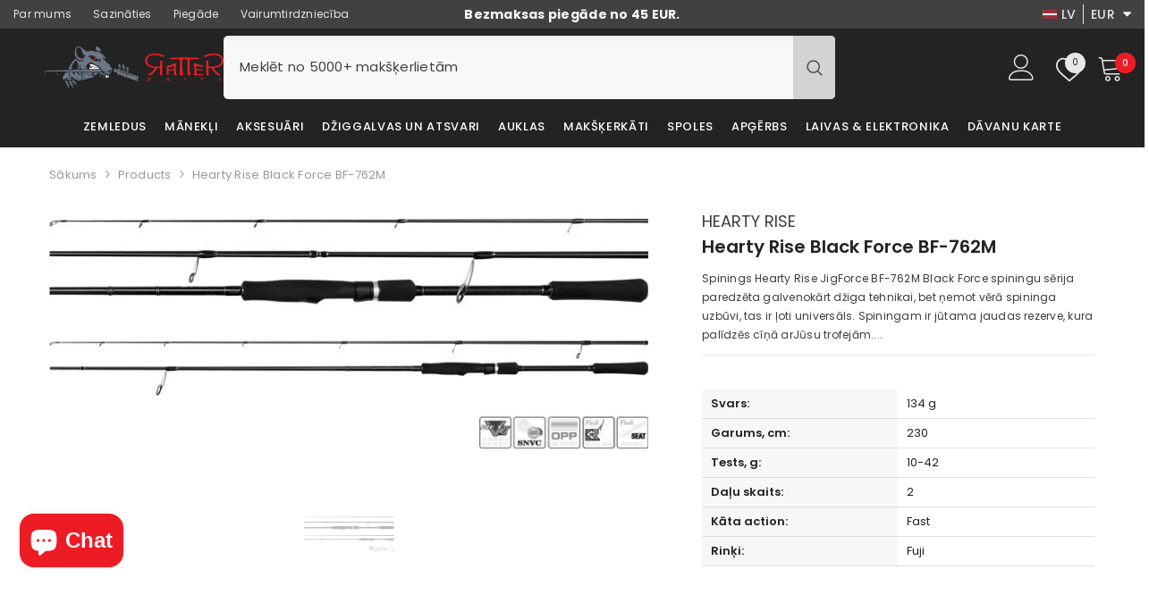

--- FILE ---
content_type: text/html; charset=utf-8
request_url: https://ratterbaits.lv/products/blackforce-762m
body_size: 91921
content:
<!doctype html><html class="no-js" lang="lv">
    <head>
        <meta charset="utf-8">
        <meta http-equiv="X-UA-Compatible" content="IE=edge">
        <meta name="viewport" content="width=device-width,initial-scale=1">
        <meta name="theme-color" content="">
        <link rel="canonical" href="https://ratterbaits.lv/products/blackforce-762m" canonical-shop-url="https://ratterbaits.com/"><link rel="shortcut icon" href="//ratterbaits.lv/cdn/shop/files/Favicon_32x32.png?v=1633522575" type="image/png"><link rel="preconnect" href="https://cdn.shopify.com" crossorigin>
        <title>Hearty Rise Black Force BF-762M  &ndash; Ratter Baits</title><meta name="description" content="Spinings Hearty Rise JigForce BF-762M Black Force spiningu sērija paredzēta galvenokārt džiga tehnikai, bet ņemot vērā spininga uzbūvi, tas ir ļoti universāls. Spiningam ir jūtama jaudas rezerve, kura palīdzēs cīņā arJūsu trofejām. Neatkarīgi no jūsu iecienītās spiningošanas tehnikas- Black force sniegs patiesu baudu s">

<meta property="og:site_name" content="Ratter Baits">
<meta property="og:url" content="https://ratterbaits.lv/products/blackforce-762m">
<meta property="og:title" content="Hearty Rise Black Force BF-762M">
<meta property="og:type" content="product">
<meta property="og:description" content="Spinings Hearty Rise JigForce BF-762M Black Force spiningu sērija paredzēta galvenokārt džiga tehnikai, bet ņemot vērā spininga uzbūvi, tas ir ļoti universāls. Spiningam ir jūtama jaudas rezerve, kura palīdzēs cīņā arJūsu trofejām. Neatkarīgi no jūsu iecienītās spiningošanas tehnikas- Black force sniegs patiesu baudu s"><meta property="og:image" content="http://ratterbaits.lv/cdn/shop/products/hearty-rise-black-force-bf-762mhearty-rise-751665.jpg?v=1739980504">
  <meta property="og:image:secure_url" content="https://ratterbaits.lv/cdn/shop/products/hearty-rise-black-force-bf-762mhearty-rise-751665.jpg?v=1739980504">
  <meta property="og:image:width" content="700">
  <meta property="og:image:height" content="277"><meta property="og:price:amount" content="239.00">
  <meta property="og:price:currency" content="EUR"><meta name="twitter:card" content="summary_large_image">
<meta name="twitter:title" content="Hearty Rise Black Force BF-762M">
<meta name="twitter:description" content="Spinings Hearty Rise JigForce BF-762M Black Force spiningu sērija paredzēta galvenokārt džiga tehnikai, bet ņemot vērā spininga uzbūvi, tas ir ļoti universāls. Spiningam ir jūtama jaudas rezerve, kura palīdzēs cīņā arJūsu trofejām. Neatkarīgi no jūsu iecienītās spiningošanas tehnikas- Black force sniegs patiesu baudu s">

        <script>window.performance && window.performance.mark && window.performance.mark('shopify.content_for_header.start');</script><meta name="facebook-domain-verification" content="8is0acemgytm2y78x465zd65sr0xcw">
<meta name="facebook-domain-verification" content="sbenfs3wgb35u31o8syrfgttjf9tlu">
<meta name="facebook-domain-verification" content="c0c7vnjw5azy35yaqozzp0x8ifuieq">
<meta name="facebook-domain-verification" content="3vtteu1quji3axnzbjlhpe7uuw6c8z">
<meta name="google-site-verification" content="bwO1uVKPVWdIbgZXmMJCmb2IyqJtq1qrvVY5lDjD7s0">
<meta id="shopify-digital-wallet" name="shopify-digital-wallet" content="/57105121469/digital_wallets/dialog">
<link rel="alternate" hreflang="x-default" href="https://ratterbaits.com/products/blackforce-762m">
<link rel="alternate" hreflang="en" href="https://ratterbaits.com/products/blackforce-762m">
<link rel="alternate" hreflang="da" href="https://ratterbaits.com/da/products/blackforce-762m">
<link rel="alternate" hreflang="lv" href="https://ratterbaits.com/lv/products/blackforce-762m">
<link rel="alternate" hreflang="ru" href="https://ratterbaits.com/ru/products/blackforce-762m">
<link rel="alternate" hreflang="pl" href="https://ratterbaits.com/pl/products/blackforce-762m">
<link rel="alternate" hreflang="lv-LT" href="https://ratterbaits.lv/products/blackforce-762m">
<link rel="alternate" hreflang="ru-LT" href="https://ratterbaits.lv/ru/products/blackforce-762m">
<link rel="alternate" hreflang="en-DK" href="http://ratterbaits.dk/products/blackforce-762m">
<link rel="alternate" hreflang="da-DK" href="http://ratterbaits.dk/da/products/blackforce-762m">
<link rel="alternate" hreflang="en-GB" href="https://ratterbaits.com/en-gb/products/blackforce-762m">
<link rel="alternate" type="application/json+oembed" href="https://ratterbaits.lv/products/blackforce-762m.oembed">
<script async="async" src="/checkouts/internal/preloads.js?locale=lv-LT"></script>
<script id="shopify-features" type="application/json">{"accessToken":"4343915ec7c1f4039bb12be976a31e1d","betas":["rich-media-storefront-analytics"],"domain":"ratterbaits.lv","predictiveSearch":true,"shopId":57105121469,"locale":"en"}</script>
<script>var Shopify = Shopify || {};
Shopify.shop = "ratter-baits.myshopify.com";
Shopify.locale = "lv";
Shopify.currency = {"active":"EUR","rate":"1.0"};
Shopify.country = "LT";
Shopify.theme = {"name":"B2B price test","id":181005680975,"schema_name":"Ella","schema_version":"6.7.1","theme_store_id":null,"role":"main"};
Shopify.theme.handle = "null";
Shopify.theme.style = {"id":null,"handle":null};
Shopify.cdnHost = "ratterbaits.lv/cdn";
Shopify.routes = Shopify.routes || {};
Shopify.routes.root = "/";</script>
<script type="module">!function(o){(o.Shopify=o.Shopify||{}).modules=!0}(window);</script>
<script>!function(o){function n(){var o=[];function n(){o.push(Array.prototype.slice.apply(arguments))}return n.q=o,n}var t=o.Shopify=o.Shopify||{};t.loadFeatures=n(),t.autoloadFeatures=n()}(window);</script>
<script id="shop-js-analytics" type="application/json">{"pageType":"product"}</script>
<script defer="defer" async type="module" src="//ratterbaits.lv/cdn/shopifycloud/shop-js/modules/v2/client.init-shop-cart-sync_BT-GjEfc.en.esm.js"></script>
<script defer="defer" async type="module" src="//ratterbaits.lv/cdn/shopifycloud/shop-js/modules/v2/chunk.common_D58fp_Oc.esm.js"></script>
<script defer="defer" async type="module" src="//ratterbaits.lv/cdn/shopifycloud/shop-js/modules/v2/chunk.modal_xMitdFEc.esm.js"></script>
<script type="module">
  await import("//ratterbaits.lv/cdn/shopifycloud/shop-js/modules/v2/client.init-shop-cart-sync_BT-GjEfc.en.esm.js");
await import("//ratterbaits.lv/cdn/shopifycloud/shop-js/modules/v2/chunk.common_D58fp_Oc.esm.js");
await import("//ratterbaits.lv/cdn/shopifycloud/shop-js/modules/v2/chunk.modal_xMitdFEc.esm.js");

  window.Shopify.SignInWithShop?.initShopCartSync?.({"fedCMEnabled":true,"windoidEnabled":true});

</script>
<script>(function() {
  var isLoaded = false;
  function asyncLoad() {
    if (isLoaded) return;
    isLoaded = true;
    var urls = ["https:\/\/outsellapp.com\/app\/bundleTYPage.js?shop=ratter-baits.myshopify.com","https:\/\/cdn.shopify.com\/s\/files\/1\/0571\/0512\/1469\/t\/49\/assets\/booster_eu_cookie_57105121469.js?v=1690799726\u0026shop=ratter-baits.myshopify.com","https:\/\/production.parcely.app\/cartV2.js?shop=ratter-baits.myshopify.com"];
    for (var i = 0; i < urls.length; i++) {
      var s = document.createElement('script');
      s.type = 'text/javascript';
      s.async = true;
      s.src = urls[i];
      var x = document.getElementsByTagName('script')[0];
      x.parentNode.insertBefore(s, x);
    }
  };
  if(window.attachEvent) {
    window.attachEvent('onload', asyncLoad);
  } else {
    window.addEventListener('load', asyncLoad, false);
  }
})();</script>
<script id="__st">var __st={"a":57105121469,"offset":7200,"reqid":"afa59f4b-c2e5-437a-bfe2-2af7839127eb-1769284047","pageurl":"ratterbaits.lv\/products\/blackforce-762m","u":"ef15623b3fe6","p":"product","rtyp":"product","rid":6968388550845};</script>
<script>window.ShopifyPaypalV4VisibilityTracking = true;</script>
<script id="captcha-bootstrap">!function(){'use strict';const t='contact',e='account',n='new_comment',o=[[t,t],['blogs',n],['comments',n],[t,'customer']],c=[[e,'customer_login'],[e,'guest_login'],[e,'recover_customer_password'],[e,'create_customer']],r=t=>t.map((([t,e])=>`form[action*='/${t}']:not([data-nocaptcha='true']) input[name='form_type'][value='${e}']`)).join(','),a=t=>()=>t?[...document.querySelectorAll(t)].map((t=>t.form)):[];function s(){const t=[...o],e=r(t);return a(e)}const i='password',u='form_key',d=['recaptcha-v3-token','g-recaptcha-response','h-captcha-response',i],f=()=>{try{return window.sessionStorage}catch{return}},m='__shopify_v',_=t=>t.elements[u];function p(t,e,n=!1){try{const o=window.sessionStorage,c=JSON.parse(o.getItem(e)),{data:r}=function(t){const{data:e,action:n}=t;return t[m]||n?{data:e,action:n}:{data:t,action:n}}(c);for(const[e,n]of Object.entries(r))t.elements[e]&&(t.elements[e].value=n);n&&o.removeItem(e)}catch(o){console.error('form repopulation failed',{error:o})}}const l='form_type',E='cptcha';function T(t){t.dataset[E]=!0}const w=window,h=w.document,L='Shopify',v='ce_forms',y='captcha';let A=!1;((t,e)=>{const n=(g='f06e6c50-85a8-45c8-87d0-21a2b65856fe',I='https://cdn.shopify.com/shopifycloud/storefront-forms-hcaptcha/ce_storefront_forms_captcha_hcaptcha.v1.5.2.iife.js',D={infoText:'Protected by hCaptcha',privacyText:'Privacy',termsText:'Terms'},(t,e,n)=>{const o=w[L][v],c=o.bindForm;if(c)return c(t,g,e,D).then(n);var r;o.q.push([[t,g,e,D],n]),r=I,A||(h.body.append(Object.assign(h.createElement('script'),{id:'captcha-provider',async:!0,src:r})),A=!0)});var g,I,D;w[L]=w[L]||{},w[L][v]=w[L][v]||{},w[L][v].q=[],w[L][y]=w[L][y]||{},w[L][y].protect=function(t,e){n(t,void 0,e),T(t)},Object.freeze(w[L][y]),function(t,e,n,w,h,L){const[v,y,A,g]=function(t,e,n){const i=e?o:[],u=t?c:[],d=[...i,...u],f=r(d),m=r(i),_=r(d.filter((([t,e])=>n.includes(e))));return[a(f),a(m),a(_),s()]}(w,h,L),I=t=>{const e=t.target;return e instanceof HTMLFormElement?e:e&&e.form},D=t=>v().includes(t);t.addEventListener('submit',(t=>{const e=I(t);if(!e)return;const n=D(e)&&!e.dataset.hcaptchaBound&&!e.dataset.recaptchaBound,o=_(e),c=g().includes(e)&&(!o||!o.value);(n||c)&&t.preventDefault(),c&&!n&&(function(t){try{if(!f())return;!function(t){const e=f();if(!e)return;const n=_(t);if(!n)return;const o=n.value;o&&e.removeItem(o)}(t);const e=Array.from(Array(32),(()=>Math.random().toString(36)[2])).join('');!function(t,e){_(t)||t.append(Object.assign(document.createElement('input'),{type:'hidden',name:u})),t.elements[u].value=e}(t,e),function(t,e){const n=f();if(!n)return;const o=[...t.querySelectorAll(`input[type='${i}']`)].map((({name:t})=>t)),c=[...d,...o],r={};for(const[a,s]of new FormData(t).entries())c.includes(a)||(r[a]=s);n.setItem(e,JSON.stringify({[m]:1,action:t.action,data:r}))}(t,e)}catch(e){console.error('failed to persist form',e)}}(e),e.submit())}));const S=(t,e)=>{t&&!t.dataset[E]&&(n(t,e.some((e=>e===t))),T(t))};for(const o of['focusin','change'])t.addEventListener(o,(t=>{const e=I(t);D(e)&&S(e,y())}));const B=e.get('form_key'),M=e.get(l),P=B&&M;t.addEventListener('DOMContentLoaded',(()=>{const t=y();if(P)for(const e of t)e.elements[l].value===M&&p(e,B);[...new Set([...A(),...v().filter((t=>'true'===t.dataset.shopifyCaptcha))])].forEach((e=>S(e,t)))}))}(h,new URLSearchParams(w.location.search),n,t,e,['guest_login'])})(!1,!0)}();</script>
<script integrity="sha256-4kQ18oKyAcykRKYeNunJcIwy7WH5gtpwJnB7kiuLZ1E=" data-source-attribution="shopify.loadfeatures" defer="defer" src="//ratterbaits.lv/cdn/shopifycloud/storefront/assets/storefront/load_feature-a0a9edcb.js" crossorigin="anonymous"></script>
<script data-source-attribution="shopify.dynamic_checkout.dynamic.init">var Shopify=Shopify||{};Shopify.PaymentButton=Shopify.PaymentButton||{isStorefrontPortableWallets:!0,init:function(){window.Shopify.PaymentButton.init=function(){};var t=document.createElement("script");t.src="https://ratterbaits.lv/cdn/shopifycloud/portable-wallets/latest/portable-wallets.en.js",t.type="module",document.head.appendChild(t)}};
</script>
<script data-source-attribution="shopify.dynamic_checkout.buyer_consent">
  function portableWalletsHideBuyerConsent(e){var t=document.getElementById("shopify-buyer-consent"),n=document.getElementById("shopify-subscription-policy-button");t&&n&&(t.classList.add("hidden"),t.setAttribute("aria-hidden","true"),n.removeEventListener("click",e))}function portableWalletsShowBuyerConsent(e){var t=document.getElementById("shopify-buyer-consent"),n=document.getElementById("shopify-subscription-policy-button");t&&n&&(t.classList.remove("hidden"),t.removeAttribute("aria-hidden"),n.addEventListener("click",e))}window.Shopify?.PaymentButton&&(window.Shopify.PaymentButton.hideBuyerConsent=portableWalletsHideBuyerConsent,window.Shopify.PaymentButton.showBuyerConsent=portableWalletsShowBuyerConsent);
</script>
<script data-source-attribution="shopify.dynamic_checkout.cart.bootstrap">document.addEventListener("DOMContentLoaded",(function(){function t(){return document.querySelector("shopify-accelerated-checkout-cart, shopify-accelerated-checkout")}if(t())Shopify.PaymentButton.init();else{new MutationObserver((function(e,n){t()&&(Shopify.PaymentButton.init(),n.disconnect())})).observe(document.body,{childList:!0,subtree:!0})}}));
</script>
<script id="sections-script" data-sections="header-navigation-plain,header-mobile" defer="defer" src="//ratterbaits.lv/cdn/shop/t/58/compiled_assets/scripts.js?v=14128"></script>
<script>window.performance && window.performance.mark && window.performance.mark('shopify.content_for_header.end');</script>
        <style>@import url('https://fonts.googleapis.com/css?family=Poppins:300,300i,400,400i,500,500i,600,600i,700,700i,800,800i&display=swap');
                :root {
        --font-family-1: Poppins;
        --font-family-2: Poppins;

        /* Settings Body */--font-body-family: Poppins;--font-body-size: 13px;--font-body-weight: 400;--body-line-height: 22px;--body-letter-spacing: .02em;

        /* Settings Heading */--font-heading-family: Poppins;--font-heading-size: 16px;--font-heading-weight: 700;--font-heading-style: normal;--heading-line-height: 24px;--heading-letter-spacing: .05em;--heading-text-transform: uppercase;--heading-border-height: 2px;

        /* Menu Lv1 */--font-menu-lv1-family: Poppins;--font-menu-lv1-size: 13px;--font-menu-lv1-weight: 500;--menu-lv1-line-height: 22px;--menu-lv1-letter-spacing: .05em;--menu-lv1-text-transform: uppercase;

        /* Menu Lv2 */--font-menu-lv2-family: Poppins;--font-menu-lv2-size: 12px;--font-menu-lv2-weight: 400;--menu-lv2-line-height: 22px;--menu-lv2-letter-spacing: .02em;--menu-lv2-text-transform: capitalize;

        /* Menu Lv3 */--font-menu-lv3-family: Poppins;--font-menu-lv3-size: 12px;--font-menu-lv3-weight: 400;--menu-lv3-line-height: 22px;--menu-lv3-letter-spacing: .02em;--menu-lv3-text-transform: capitalize;

        /* Mega Menu Lv2 */--font-mega-menu-lv2-family: Poppins;--font-mega-menu-lv2-size: 12px;--font-mega-menu-lv2-weight: 600;--font-mega-menu-lv2-style: normal;--mega-menu-lv2-line-height: 22px;--mega-menu-lv2-letter-spacing: .02em;--mega-menu-lv2-text-transform: uppercase;

        /* Mega Menu Lv3 */--font-mega-menu-lv3-family: Poppins;--font-mega-menu-lv3-size: 12px;--font-mega-menu-lv3-weight: 400;--mega-menu-lv3-line-height: 22px;--mega-menu-lv3-letter-spacing: .02em;--mega-menu-lv3-text-transform: capitalize;

        /* Product Card Title */--product-title-font: Poppins;--product-title-font-size : 12px;--product-title-font-weight : 400;--product-title-line-height: 22px;--product-title-letter-spacing: .02em;--product-title-line-text : 2;--product-title-text-transform : capitalize;--product-title-margin-bottom: 10px;

        /* Product Card Vendor */--product-vendor-font: Poppins;--product-vendor-font-size : 12px;--product-vendor-font-weight : 400;--product-vendor-font-style : normal;--product-vendor-line-height: 22px;--product-vendor-letter-spacing: .02em;--product-vendor-text-transform : uppercase;--product-vendor-margin-bottom: 0px;--product-vendor-margin-top: 0px;

        /* Product Card Price */--product-price-font: Poppins;--product-price-font-size : 14px;--product-price-font-weight : 600;--product-price-line-height: 22px;--product-price-letter-spacing: .02em;--product-price-margin-top: 0px;--product-price-margin-bottom: 13px;

        /* Product Card Badge */--badge-font: Poppins;--badge-font-size : 12px;--badge-font-weight : 400;--badge-text-transform : capitalize;--badge-letter-spacing: .02em;--badge-line-height: 20px;--badge-border-radius: 0px;--badge-padding-top: 0px;--badge-padding-bottom: 0px;--badge-padding-left-right: 8px;--badge-postion-top: 0px;--badge-postion-left-right: 0px;

        /* Product Quickview */
        --product-quickview-font-size : 12px; --product-quickview-line-height: 23px; --product-quickview-border-radius: 1px; --product-quickview-padding-top: 0px; --product-quickview-padding-bottom: 0px; --product-quickview-padding-left-right: 7px; --product-quickview-sold-out-product: #e95144;--product-quickview-box-shadow: none;/* Blog Card Tile */--blog-title-font: Poppins;--blog-title-font-size : 20px; --blog-title-font-weight : 700; --blog-title-line-height: 29px; --blog-title-letter-spacing: .09em; --blog-title-text-transform : uppercase;

        /* Blog Card Info (Date, Author) */--blog-info-font: Poppins;--blog-info-font-size : 14px; --blog-info-font-weight : 400; --blog-info-line-height: 20px; --blog-info-letter-spacing: .02em; --blog-info-text-transform : uppercase;

        /* Button 1 */--btn-1-font-family: Poppins;--btn-1-font-size: 14px; --btn-1-font-weight: 700; --btn-1-text-transform: uppercase; --btn-1-line-height: 22px; --btn-1-letter-spacing: .05em; --btn-1-text-align: center; --btn-1-border-radius: 0px; --btn-1-border-width: 1px; --btn-1-border-style: solid; --btn-1-padding-top: 10px; --btn-1-padding-bottom: 10px; --btn-1-horizontal-length: 0px; --btn-1-vertical-length: 0px; --btn-1-blur-radius: 0px; --btn-1-spread: 0px;
        --btn-1-all-bg-opacity-hover: rgba(0, 0, 0, 0.5);--btn-1-inset: ;/* Button 2 */--btn-2-font-family: Poppins;--btn-2-font-size: 18px; --btn-2-font-weight: 700; --btn-2-text-transform: uppercase; --btn-2-line-height: 23px; --btn-2-letter-spacing: .05em; --btn-2-text-align: right; --btn-2-border-radius: 6px; --btn-2-border-width: 1px; --btn-2-border-style: solid; --btn-2-padding-top: 20px; --btn-2-padding-bottom: 20px; --btn-2-horizontal-length: 4px; --btn-2-vertical-length: 4px; --btn-2-blur-radius: 7px; --btn-2-spread: 0px;
        --btn-2-all-bg-opacity: rgba(25, 145, 226, 0.5);--btn-2-all-bg-opacity-hover: rgba(0, 0, 0, 0.5);--btn-2-inset: ;/* Button 3 */--btn-3-font-family: Poppins;--btn-3-font-size: 14px; --btn-3-font-weight: 700; --btn-3-text-transform: uppercase; --btn-3-line-height: 22px; --btn-3-letter-spacing: .05em; --btn-3-text-align: center; --btn-3-border-radius: 0px; --btn-3-border-width: 1px; --btn-3-border-style: solid; --btn-3-padding-top: 10px; --btn-3-padding-bottom: 10px; --btn-3-horizontal-length: 0px; --btn-3-vertical-length: 0px; --btn-3-blur-radius: 0px; --btn-3-spread: 0px;
        --btn-3-all-bg-opacity: rgba(0, 0, 0, 0.1);--btn-3-all-bg-opacity-hover: rgba(0, 0, 0, 0.1);--btn-3-inset: ;/* Footer Heading */--footer-heading-font-family: Poppins;--footer-heading-font-size : 15px; --footer-heading-font-weight : 600; --footer-heading-line-height : 22px; --footer-heading-letter-spacing : .05em; --footer-heading-text-transform : uppercase;

        /* Footer Link */--footer-link-font-family: Poppins;--footer-link-font-size : 12px; --footer-link-font-weight : ; --footer-link-line-height : 28px; --footer-link-letter-spacing : .02em; --footer-link-text-transform : capitalize;

        /* Page Title */--font-page-title-family: Poppins;--font-page-title-size: 20px; --font-page-title-weight: 700; --font-page-title-style: normal; --page-title-line-height: 20px; --page-title-letter-spacing: .05em; --page-title-text-transform: uppercase;

        /* Font Product Tab Title */
        --font-tab-type-1: Poppins; --font-tab-type-2: Poppins;

        /* Text Size */
        --text-size-font-size : 10px; --text-size-font-weight : 400; --text-size-line-height : 22px; --text-size-letter-spacing : 0; --text-size-text-transform : uppercase; --text-size-color : #787878;

        /* Font Weight */
        --font-weight-normal: 400; --font-weight-medium: 500; --font-weight-semibold: 600; --font-weight-bold: 700; --font-weight-bolder: 800; --font-weight-black: 900;

        /* Radio Button */
        --form-label-checkbox-before-bg: #fff; --form-label-checkbox-before-border: #cecece; --form-label-checkbox-before-bg-checked: #000;

        /* Conatiner */
        --body-custom-width-container: 1600px;

        /* Layout Boxed */
        --color-background-layout-boxed: #f8f8f8;/* Arrow */
        --position-horizontal-slick-arrow: 0;

        /* General Color*/
        --color-text: #232323; --color-text2: #969696; --color-global: #232323; --color-white: #FFFFFF; --color-grey: #868686; --color-black: #202020; --color-base-text-rgb: 35, 35, 35; --color-base-text2-rgb: 150, 150, 150; --color-background: #ffffff; --color-background-rgb: 255, 255, 255; --color-background-overylay: rgba(255, 255, 255, 0.9); --color-base-accent-text: ; --color-base-accent-1: ; --color-base-accent-2: ; --color-link: #232323; --color-link-hover: #232323; --color-error: #ed1c24; --color-error-bg: #FCEEEE; --color-success: #5A5A5A; --color-success-bg: #DFF0D8; --color-info: #202020; --color-info-bg: #FFF2DD; --color-link-underline: rgba(35, 35, 35, 0.5); --color-breadcrumb: #999999; --colors-breadcrumb-hover: #232323;--colors-breadcrumb-active: #999999; --border-global: #e6e6e6; --bg-global: #fafafa; --bg-planceholder: #fafafa; --color-warning: #fff; --bg-warning: #ed1c24; --color-background-10 : #e9e9e9; --color-background-20 : #d3d3d3; --color-background-30 : #bdbdbd; --color-background-50 : #919191; --color-background-global : #919191;

        /* Arrow Color */
        --arrow-color: #323232; --arrow-background-color: #fff; --arrow-border-color: #ccc;--arrow-color-hover: #323232;--arrow-background-color-hover: #f8f8f8;--arrow-border-color-hover: #f8f8f8;--arrow-width: 35px;--arrow-height: 35px;--arrow-size: px;--arrow-size-icon: 17px;--arrow-border-radius: 50%;--arrow-border-width: 1px;--arrow-width-half: -17px;

        /* Pagination Color */
        --pagination-item-color: #3c3c3c; --pagination-item-color-active: #3c3c3c; --pagination-item-bg-color: #fff;--pagination-item-bg-color-active: #fff;--pagination-item-border-color: #fff;--pagination-item-border-color-active: #ffffff;--pagination-arrow-color: #3c3c3c;--pagination-arrow-color-active: #3c3c3c;--pagination-arrow-bg-color: #fff;--pagination-arrow-bg-color-active: #fff;--pagination-arrow-border-color: #fff;--pagination-arrow-border-color-active: #fff;

        /* Dots Color */
        --dots-color: transparent;--dots-border-color: #323232;--dots-color-active: #323232;--dots-border-color-active: #323232;--dots-style2-background-opacity: #00000050;--dots-width: 10px;--dots-height: 10px;

        /* Button Color */
        --btn-1-color: #FFFFFF;--btn-1-bg: #232323;--btn-1-border: #232323;--btn-1-color-hover: #232323;--btn-1-bg-hover: #ffffff;--btn-1-border-hover: #232323;
        --btn-2-color: #232323;--btn-2-bg: #FFFFFF;--btn-2-border: #727272;--btn-2-color-hover: #FFFFFF;--btn-2-bg-hover: #232323;--btn-2-border-hover: #232323;
        --btn-3-color: #FFFFFF;--btn-3-bg: #e9514b;--btn-3-border: #e9514b;--btn-3-color-hover: #ffffff;--btn-3-bg-hover: #e9514b;--btn-3-border-hover: #e9514b;
        --anchor-transition: all ease .3s;--bg-white: #ffffff;--bg-black: #000000;--bg-grey: #808080;--icon: var(--color-text);--text-cart: #3c3c3c;--duration-short: 100ms;--duration-default: 350ms;--duration-long: 500ms;--form-input-bg: #ffffff;--form-input-border: #c7c7c7;--form-input-color: #232323;--form-input-placeholder: #868686;--form-label: #232323;

        --new-badge-color: #ffffff;--new-badge-bg: #0ec714;--sale-badge-color: #ffffff;--sale-badge-bg: #ed1c24;--sold-out-badge-color: #ffffff;--sold-out-badge-bg: #c1c1c1;--custom-badge-color: #ffffff;--custom-badge-bg: #ffbb49;--bundle-badge-color: #ffffff;--bundle-badge-bg: #232323;
        
        --product-title-color : #232323;--product-title-color-hover : #232323;--product-vendor-color : #969696;--product-price-color : #232323;--product-sale-price-color : #ed1c24;--product-compare-price-color : #969696;--product-countdown-color : #c12e48;--product-countdown-bg-color : #ffffff;

        --product-swatch-border : #cbcbcb;--product-swatch-border-active : #232323;--product-swatch-width : 40px;--product-swatch-height : 40px;--product-swatch-border-radius : 0px;--product-swatch-color-width : 40px;--product-swatch-color-height : 40px;--product-swatch-color-border-radius : 20px;

        --product-wishlist-color : #000000;--product-wishlist-bg : #ffffff;--product-wishlist-border : transparent;--product-wishlist-color-added : #ffffff;--product-wishlist-bg-added : #000000;--product-wishlist-border-added : transparent;--product-compare-color : #000000;--product-compare-bg : #FFFFFF;--product-compare-color-added : #D12442; --product-compare-bg-added : #FFFFFF; --product-hot-stock-text-color : #ed1c24; --product-quick-view-color : #000000; --product-cart-image-fit : contain; --product-title-variant-font-size: 10px;--product-quick-view-bg : #FFFFFF;--product-quick-view-bg-above-button: rgba(255, 255, 255, 0.7);--product-quick-view-color-hover : #FFFFFF;--product-quick-view-bg-hover : #000000;--product-action-color : #232323;--product-action-bg : #ffffff;--product-action-border : #000000;--product-action-color-hover : #FFFFFF;--product-action-bg-hover : #232323;--product-action-border-hover : #232323;

        /* Multilevel Category Filter */
        --color-label-multiLevel-categories: #232323;--bg-label-multiLevel-categories: #fff;--color-button-multiLevel-categories: #fff;--bg-button-multiLevel-categories: #ff8b21;--border-button-multiLevel-categories: transparent;--hover-color-button-multiLevel-categories: #fff;--hover-bg-button-multiLevel-categories: #ff8b21;--w-product-swatch-custom: 26px;--h-product-swatch-custom: 26px;--w-product-swatch-custom-mb: 20px;--h-product-swatch-custom-mb: 20px;--font-size-product-swatch-more: 14px;--swatch-border : #cbcbcb;--swatch-border-active : #232323;

        --variant-size: #232323;--variant-size-border: #e7e7e7;--variant-size-bg: #ffffff;--variant-size-hover: #ffffff;--variant-size-border-hover: #232323;--variant-size-bg-hover: #232323;--variant-bg : #ffffff; --variant-color : #232323; --variant-bg-active : #ffffff; --variant-color-active : #232323;

        --fontsize-text-social: 12px;
        --page-content-distance: 64px;--sidebar-content-distance: 40px;--button-transition-ease: cubic-bezier(.25,.46,.45,.94);

        /* Loading Spinner Color */
        --spinner-top-color: #fc0; --spinner-right-color: #4dd4c6; --spinner-bottom-color: #f00; --spinner-left-color: #f6f6f6;

        /* Product Card Marquee */
        --product-marquee-background-color: ;--product-marquee-text-color: #FFFFFF;--product-marquee-text-size: 14px;--product-marquee-text-mobile-size: 14px;--product-marquee-text-weight: 400;--product-marquee-text-transform: none;--product-marquee-text-style: italic;--product-marquee-speed: ; --product-marquee-line-height: calc(var(--product-marquee-text-mobile-size) * 1.5);
    }
</style>
        <link href="//ratterbaits.lv/cdn/shop/t/58/assets/base.css?v=100676892834091035551744188495" rel="stylesheet" type="text/css" media="all" />
<link href="//ratterbaits.lv/cdn/shop/t/58/assets/animated.css?v=91884483947907798981744188491" rel="stylesheet" type="text/css" media="all" />
<link href="//ratterbaits.lv/cdn/shop/t/58/assets/component-card.css?v=85101759894844116361744188517" rel="stylesheet" type="text/css" media="all" />
<link href="//ratterbaits.lv/cdn/shop/t/58/assets/component-loading-overlay.css?v=23413779889692260311744188548" rel="stylesheet" type="text/css" media="all" />
<link href="//ratterbaits.lv/cdn/shop/t/58/assets/component-loading-banner.css?v=174182093490133639901744188547" rel="stylesheet" type="text/css" media="all" />
<link href="//ratterbaits.lv/cdn/shop/t/58/assets/component-quick-cart.css?v=51373453988532490831744188572" rel="stylesheet" type="text/css" media="all" />
<link rel="stylesheet" href="//ratterbaits.lv/cdn/shop/t/58/assets/vendor.css?v=164616260963476715651744188668" media="print" onload="this.media='all'">
<noscript><link href="//ratterbaits.lv/cdn/shop/t/58/assets/vendor.css?v=164616260963476715651744188668" rel="stylesheet" type="text/css" media="all" /></noscript>


	<link href="//ratterbaits.lv/cdn/shop/t/58/assets/component-card-04.css?v=163880365301530869811744188513" rel="stylesheet" type="text/css" media="all" />


<link href="//ratterbaits.lv/cdn/shop/t/58/assets/component-predictive-search.css?v=81735768038191387371744188561" rel="stylesheet" type="text/css" media="all" />
<link rel="stylesheet" href="//ratterbaits.lv/cdn/shop/t/58/assets/component-newsletter.css?v=111617043413587308161744188557" media="print" onload="this.media='all'">
<link rel="stylesheet" href="//ratterbaits.lv/cdn/shop/t/58/assets/component-slider.css?v=162262967867677725341744188582" media="print" onload="this.media='all'">
<link rel="stylesheet" href="//ratterbaits.lv/cdn/shop/t/58/assets/component-list-social.css?v=102044711114163579551744188547" media="print" onload="this.media='all'"><noscript><link href="//ratterbaits.lv/cdn/shop/t/58/assets/component-newsletter.css?v=111617043413587308161744188557" rel="stylesheet" type="text/css" media="all" /></noscript>
<noscript><link href="//ratterbaits.lv/cdn/shop/t/58/assets/component-slider.css?v=162262967867677725341744188582" rel="stylesheet" type="text/css" media="all" /></noscript>
<noscript><link href="//ratterbaits.lv/cdn/shop/t/58/assets/component-list-social.css?v=102044711114163579551744188547" rel="stylesheet" type="text/css" media="all" /></noscript>

<style type="text/css">
	.nav-title-mobile {display: none;}.list-menu--disclosure{display: none;position: absolute;min-width: 100%;width: 22rem;background-color: var(--bg-white);box-shadow: 0 1px 4px 0 rgb(0 0 0 / 15%);padding: 5px 0 5px 20px;opacity: 0;visibility: visible;pointer-events: none;transition: opacity var(--duration-default) ease, transform var(--duration-default) ease;}.list-menu--disclosure-2{margin-left: calc(100% - 15px);z-index: 2;top: -5px;}.list-menu--disclosure:focus {outline: none;}.list-menu--disclosure.localization-selector {max-height: 18rem;overflow: auto;width: 10rem;padding: 0.5rem;}.js menu-drawer > details > summary::before, .js menu-drawer > details[open]:not(.menu-opening) > summary::before {content: '';position: absolute;cursor: default;width: 100%;height: calc(100vh - 100%);height: calc(var(--viewport-height, 100vh) - (var(--header-bottom-position, 100%)));top: 100%;left: 0;background: var(--color-foreground-50);opacity: 0;visibility: hidden;z-index: 2;transition: opacity var(--duration-default) ease,visibility var(--duration-default) ease;}menu-drawer > details[open] > summary::before {visibility: visible;opacity: 1;}.menu-drawer {position: absolute;transform: translateX(-100%);visibility: hidden;z-index: 3;left: 0;top: 100%;width: 100%;max-width: calc(100vw - 4rem);padding: 0;border: 0.1rem solid var(--color-background-10);border-left: 0;border-bottom: 0;background-color: var(--bg-white);overflow-x: hidden;}.js .menu-drawer {height: calc(100vh - 100%);height: calc(var(--viewport-height, 100vh) - (var(--header-bottom-position, 100%)));}.js details[open] > .menu-drawer, .js details[open] > .menu-drawer__submenu {transition: transform var(--duration-default) ease, visibility var(--duration-default) ease;}.no-js details[open] > .menu-drawer, .js details[open].menu-opening > .menu-drawer, details[open].menu-opening > .menu-drawer__submenu {transform: translateX(0);visibility: visible;}@media screen and (min-width: 750px) {.menu-drawer {width: 40rem;}.no-js .menu-drawer {height: auto;}}.menu-drawer__inner-container {position: relative;height: 100%;}.menu-drawer__navigation-container {display: grid;grid-template-rows: 1fr auto;align-content: space-between;overflow-y: auto;height: 100%;}.menu-drawer__navigation {padding: 0 0 5.6rem 0;}.menu-drawer__inner-submenu {height: 100%;overflow-x: hidden;overflow-y: auto;}.no-js .menu-drawer__navigation {padding: 0;}.js .menu-drawer__menu li {width: 100%;border-bottom: 1px solid #e6e6e6;overflow: hidden;}.menu-drawer__menu-item{line-height: var(--body-line-height);letter-spacing: var(--body-letter-spacing);padding: 10px 20px 10px 15px;cursor: pointer;display: flex;align-items: center;justify-content: space-between;}.menu-drawer__menu-item .label{display: inline-block;vertical-align: middle;font-size: calc(var(--font-body-size) - 4px);font-weight: var(--font-weight-normal);letter-spacing: var(--body-letter-spacing);height: 20px;line-height: 20px;margin: 0 0 0 10px;padding: 0 5px;text-transform: uppercase;text-align: center;position: relative;}.menu-drawer__menu-item .label:before{content: "";position: absolute;border: 5px solid transparent;top: 50%;left: -9px;transform: translateY(-50%);}.menu-drawer__menu-item > .icon{width: 24px;height: 24px;margin: 0 10px 0 0;}.menu-drawer__menu-item > .symbol {position: absolute;right: 20px;top: 50%;transform: translateY(-50%);display: flex;align-items: center;justify-content: center;font-size: 0;pointer-events: none;}.menu-drawer__menu-item > .symbol .icon{width: 14px;height: 14px;opacity: .6;}.menu-mobile-icon .menu-drawer__menu-item{justify-content: flex-start;}.no-js .menu-drawer .menu-drawer__menu-item > .symbol {display: none;}.js .menu-drawer__submenu {position: absolute;top: 0;width: 100%;bottom: 0;left: 0;background-color: var(--bg-white);z-index: 1;transform: translateX(100%);visibility: hidden;}.js .menu-drawer__submenu .menu-drawer__submenu {overflow-y: auto;}.menu-drawer__close-button {display: block;width: 100%;padding: 10px 15px;background-color: transparent;border: none;background: #f6f8f9;position: relative;}.menu-drawer__close-button .symbol{position: absolute;top: auto;left: 20px;width: auto;height: 22px;z-index: 10;display: flex;align-items: center;justify-content: center;font-size: 0;pointer-events: none;}.menu-drawer__close-button .icon {display: inline-block;vertical-align: middle;width: 18px;height: 18px;transform: rotate(180deg);}.menu-drawer__close-button .text{max-width: calc(100% - 50px);white-space: nowrap;overflow: hidden;text-overflow: ellipsis;display: inline-block;vertical-align: top;width: 100%;margin: 0 auto;}.no-js .menu-drawer__close-button {display: none;}.menu-drawer__utility-links {padding: 2rem;}.menu-drawer__account {display: inline-flex;align-items: center;text-decoration: none;padding: 1.2rem;margin-left: -1.2rem;font-size: 1.4rem;}.menu-drawer__account .icon-account {height: 2rem;width: 2rem;margin-right: 1rem;}.menu-drawer .list-social {justify-content: flex-start;margin-left: -1.25rem;margin-top: 2rem;}.menu-drawer .list-social:empty {display: none;}.menu-drawer .list-social__link {padding: 1.3rem 1.25rem;}

	/* Style General */
	.d-block{display: block}.d-inline-block{display: inline-block}.d-flex{display: flex}.d-none {display: none}.d-grid{display: grid}.ver-alg-mid {vertical-align: middle}.ver-alg-top{vertical-align: top}
	.flex-jc-start{justify-content:flex-start}.flex-jc-end{justify-content:flex-end}.flex-jc-center{justify-content:center}.flex-jc-between{justify-content:space-between}.flex-jc-stretch{justify-content:stretch}.flex-align-start{align-items: flex-start}.flex-align-center{align-items: center}.flex-align-end{align-items: flex-end}.flex-align-stretch{align-items:stretch}.flex-wrap{flex-wrap: wrap}.flex-nowrap{flex-wrap: nowrap}.fd-row{flex-direction:row}.fd-row-reverse{flex-direction:row-reverse}.fd-column{flex-direction:column}.fd-column-reverse{flex-direction:column-reverse}.fg-0{flex-grow:0}.fs-0{flex-shrink:0}.gap-15{gap:15px}.gap-30{gap:30px}.gap-col-30{column-gap:30px}
	.p-relative{position:relative}.p-absolute{position:absolute}.p-static{position:static}.p-fixed{position:fixed;}
	.zi-1{z-index:1}.zi-2{z-index:2}.zi-3{z-index:3}.zi-5{z-index:5}.zi-6{z-index:6}.zi-7{z-index:7}.zi-9{z-index:9}.zi-10{z-index:10}.zi-99{z-index:99} .zi-100{z-index:100} .zi-101{z-index:101}
	.top-0{top:0}.top-100{top:100%}.top-auto{top:auto}.left-0{left:0}.left-auto{left:auto}.right-0{right:0}.right-auto{right:auto}.bottom-0{bottom:0}
	.middle-y{top:50%;transform:translateY(-50%)}.middle-x{left:50%;transform:translateX(-50%)}
	.opacity-0{opacity:0}.opacity-1{opacity:1}
	.o-hidden{overflow:hidden}.o-visible{overflow:visible}.o-unset{overflow:unset}.o-x-hidden{overflow-x:hidden}.o-y-auto{overflow-y:auto;}
	.pt-0{padding-top:0}.pt-2{padding-top:2px}.pt-5{padding-top:5px}.pt-10{padding-top:10px}.pt-10-imp{padding-top:10px !important}.pt-12{padding-top:12px}.pt-16{padding-top:16px}.pt-20{padding-top:20px}.pt-24{padding-top:24px}.pt-30{padding-top:30px}.pt-32{padding-top:32px}.pt-36{padding-top:36px}.pt-48{padding-top:48px}.pb-0{padding-bottom:0}.pb-5{padding-bottom:5px}.pb-10{padding-bottom:10px}.pb-10-imp{padding-bottom:10px !important}.pb-12{padding-bottom:12px}.pb-15{padding-bottom:15px}.pb-16{padding-bottom:16px}.pb-18{padding-bottom:18px}.pb-20{padding-bottom:20px}.pb-24{padding-bottom:24px}.pb-32{padding-bottom:32px}.pb-40{padding-bottom:40px}.pb-48{padding-bottom:48px}.pb-50{padding-bottom:50px}.pb-80{padding-bottom:80px}.pb-84{padding-bottom:84px}.pr-0{padding-right:0}.pr-5{padding-right: 5px}.pr-10{padding-right:10px}.pr-20{padding-right:20px}.pr-24{padding-right:24px}.pr-30{padding-right:30px}.pr-36{padding-right:36px}.pr-80{padding-right:80px}.pl-0{padding-left:0}.pl-12{padding-left:12px}.pl-20{padding-left:20px}.pl-24{padding-left:24px}.pl-36{padding-left:36px}.pl-48{padding-left:48px}.pl-52{padding-left:52px}.pl-80{padding-left:80px}.p-zero{padding:0}
	.m-lr-auto{margin:0 auto}.m-zero{margin:0}.ml-auto{margin-left:auto}.ml-0{margin-left:0}.ml-5{margin-left:5px}.ml-15{margin-left:15px}.ml-20{margin-left:20px}.ml-30{margin-left:30px}.mr-auto{margin-right:auto}.mr-0{margin-right:0}.mr-5{margin-right:5px}.mr-10{margin-right:10px}.mr-20{margin-right:20px}.mr-30{margin-right:30px}.mt-0{margin-top: 0}.mt-10{margin-top: 10px}.mt-15{margin-top: 15px}.mt-20{margin-top: 20px}.mt-25{margin-top: 25px}.mt-30{margin-top: 30px}.mt-40{margin-top: 40px}.mt-45{margin-top: 45px}.mb-0{margin-bottom: 0}.mb-5{margin-bottom: 5px}.mb-10{margin-bottom: 10px}.mb-15{margin-bottom: 15px}.mb-18{margin-bottom: 18px}.mb-20{margin-bottom: 20px}.mb-30{margin-bottom: 30px}
	.h-0{height:0}.h-100{height:100%}.h-100v{height:100vh}.h-auto{height:auto}.mah-100{max-height:100%}.mih-15{min-height: 15px}.mih-none{min-height: unset}.lih-15{line-height: 15px}
	.w-50pc{width:50%}.w-100{width:100%}.w-100v{width:100vw}.maw-100{max-width:100%}.maw-300{max-width:300px}.maw-480{max-width: 480px}.maw-780{max-width: 780px}.w-auto{width:auto}.minw-auto{min-width: auto}.min-w-100{min-width: 100px}
	.float-l{float:left}.float-r{float:right}
	.b-zero{border:none}.br-50p{border-radius:50%}.br-zero{border-radius:0}.br-2{border-radius:2px}.bg-none{background: none}
	.stroke-w-0{stroke-width: 0px}.stroke-w-1h{stroke-width: 0.5px}.stroke-w-1{stroke-width: 1px}.stroke-w-3{stroke-width: 3px}.stroke-w-5{stroke-width: 5px}.stroke-w-7 {stroke-width: 7px}.stroke-w-10 {stroke-width: 10px}.stroke-w-12 {stroke-width: 12px}.stroke-w-15 {stroke-width: 15px}.stroke-w-20 {stroke-width: 20px}.stroke-w-25 {stroke-width: 25px}.stroke-w-30{stroke-width: 30px}.stroke-w-32 {stroke-width: 32px}.stroke-w-40 {stroke-width: 40px}
	.w-21{width: 21px}.w-23{width: 23px}.w-24{width: 24px}.h-22{height: 22px}.h-23{height: 23px}.h-24{height: 24px}.w-h-16{width: 16px;height: 16px}.w-h-17{width: 17px;height: 17px}.w-h-18 {width: 18px;height: 18px}.w-h-19{width: 19px;height: 19px}.w-h-20 {width: 20px;height: 20px}.w-h-21{width: 21px;height: 21px}.w-h-22 {width: 22px;height: 22px}.w-h-23{width: 23px;height: 23px}.w-h-24 {width: 24px;height: 24px}.w-h-25 {width: 25px;height: 25px}.w-h-26 {width: 26px;height: 26px}.w-h-27 {width: 27px;height: 27px}.w-h-28 {width: 28px;height: 28px}.w-h-29 {width: 29px;height: 29px}.w-h-30 {width: 30px;height: 30px}.w-h-31 {width: 31px;height: 31px}.w-h-32 {width: 32px;height: 32px}.w-h-33 {width: 33px;height: 33px}.w-h-34 {width: 34px;height: 34px}.w-h-35 {width: 35px;height: 35px}.w-h-36 {width: 36px;height: 36px}.w-h-37 {width: 37px;height: 37px}
	.txt-d-none{text-decoration:none}.txt-d-underline{text-decoration:underline}.txt-u-o-1{text-underline-offset: 1px}.txt-u-o-2{text-underline-offset: 2px}.txt-u-o-3{text-underline-offset: 3px}.txt-u-o-4{text-underline-offset: 4px}.txt-u-o-5{text-underline-offset: 5px}.txt-u-o-6{text-underline-offset: 6px}.txt-u-o-8{text-underline-offset: 8px}.txt-u-o-12{text-underline-offset: 12px}.txt-t-up{text-transform:uppercase}.txt-t-cap{text-transform:capitalize}
	.ft-0{font-size: 0}.ft-16{font-size: 16px}.ls-0{letter-spacing: 0}.ls-02{letter-spacing: 0.2em}.ls-05{letter-spacing: 0.5em}.ft-i{font-style: italic}
	.button-effect svg{transition: 0.3s}.button-effect:hover svg{transform: rotate(180deg)}
	.icon-effect:hover svg {transform: scale(1.15)}.icon-effect:hover .icon-search-1 {transform: rotate(-90deg) scale(1.15)}
	.link-effect > span:after, .link-effect > .text__icon:after{content: "";position: absolute;bottom: -2px;left: 0;height: 1px;width: 100%;transform: scaleX(0);transition: transform var(--duration-default) ease-out;transform-origin: right}
	.link-effect > .text__icon:after{ bottom: 0 }
	.link-effect > span:hover:after, .link-effect > .text__icon:hover:after{transform: scaleX(1);transform-origin: left}
	@media (min-width: 1025px){
		.pl-lg-80{padding-left:80px}.pr-lg-80{padding-right:80px}
	}
</style>
        <script src="//ratterbaits.lv/cdn/shop/t/58/assets/vendor.js?v=37601539231953232631744188669" type="text/javascript"></script>
<script src="//ratterbaits.lv/cdn/shop/t/58/assets/global.js?v=151941698421658576921744188606" type="text/javascript"></script>
<script src="//ratterbaits.lv/cdn/shop/t/58/assets/lazysizes.min.js?v=122719776364282065531744188638" type="text/javascript"></script>
<!-- <script src="//ratterbaits.lv/cdn/shop/t/58/assets/menu.js?v=49849284315874639661744188639" type="text/javascript"></script> --><script src="//ratterbaits.lv/cdn/shop/t/58/assets/predictive-search.js?v=48995431695856065471744188642" defer="defer"></script>

<script>
    window.lazySizesConfig = window.lazySizesConfig || {};
    lazySizesConfig.loadMode = 1;
    window.lazySizesConfig.init = false;
    lazySizes.init();

    window.rtl_slick = false;
    window.mobile_menu = 'custom';
    
        window.money_format = '<span class=money>€{{amount}}</span>';
    
    window.shop_currency = 'EUR';
    window.currencySymbol ="€";
    window.show_multiple_currencies = true;
    window.routes = {
        root: '',
        cart: '/cart',
        cart_add_url: '/cart/add',
        cart_change_url: '/cart/change',
        cart_update_url: '/cart/update',
        collection_all: '/collections/all',
        predictive_search_url: '/search/suggest',
        search_url: '/search'
    }; 
    window.button_load_more = {
        default: `Rādīt vairāk`,
        loading: `Iekraušana...`,
        view_all: `Apskatīt visu kolekciju`,
        no_more: `Produktu vairs nav`,
        no_more_collection: `Nekādas kolekcionēšanas vairs nav`
    };
    window.after_add_to_cart = {
        type: 'popup_cart_1',
        message: `ir pievienots iepirkumu grozam.`,
        message_2: `Produkts veiksmīgi pievienots grozam`
    };
    window.variant_image_group_quick_view = false;
    window.quick_view = {
        show: false,
        show_mb: false
    };
    window.quick_shop = {
        show: false,
        see_details: `Skatīt pilnu informāciju`,
    };
    window.quick_cart = {
        show: false
    };
    window.cartStrings = {
        error: `Atjauninot grozu, tika pieļauta kļūda. Lūdzu, mēģiniet vēlreiz.`,
        quantityError: `Jūs varat pievienot tikai [daudzums] no šīs preces jūsu grozā.`,
        addProductOutQuantity: `Jūs varat pievienot tikai [maxQuantity] no šī produkta jūsu grozā`,
        addProductOutQuantity2: `Šī produkta daudzums ir nepietiekams.`,
        cartErrorMessage: `Translation missing: lv.sections.cart.cart_quantity_error_prefix`,
        soldoutText: `izpārdots`,
        alreadyText: `visi`,
        items: `items`,
        item: `item`,
        item_99: `99+`,
    };
    window.variantStrings = {
        addToCart: `Pievienot grozam`,
        addingToCart: `Pievienot grozam...`,
        addedToCart: `Pievienot grozam`,
        submit: `Iesniegt`,
        soldOut: `Izpārdots`,
        unavailable: `Nav pieejams`,
        soldOut_message: `Šis variants ir izpārdots!`,
        unavailable_message: `Šis variants nav pieejams!`,
        addToCart_message: `Jums ir jāizvēlas vismaz viens produkts, ko pievienot!`,
        select: `Izvēlieties opcijas`,
        preOrder: `Iepriekšējs pasūtījums`,
        add: `Pievienot`,
        unavailable_with_option: `[value] (nav pieejams)`,
        hide_variants_unavailable: false
    };
    window.quickOrderListStrings = {
        itemsAdded: `[quantity] pievienotās preces`,
        itemAdded: `[quantity] pievienots vienums`,
        itemsRemoved: `[quantity] izņemtie priekšmeti`,
        itemRemoved: `[quantity] noņemtā prece`,
        viewCart: `Skatīt grozu`,
        each: `/ea`,
        min_error: `Šim priekšmetam ir vismaz [min]`,
        max_error: `Šim priekšmetam ir maksimālais [max]`,
        step_error: `Šo vienumu var pievienot tikai pēc [step]`,
    };
    window.inventory_text = {
        hotStock: `Pasteidzieties! Atlicis tikai [inventory] `,
        hotStock2: `Lūdzu, pasteidzieties! Noliktavā atlicis tikai [inventory] `,
        warningQuantity: `Maksimālais daudzums: [inventory]`,
        inStock: `Ir noliktavā`,
        outOfStock: `Nav noliktavā`,
        manyInStock: `Daudzi ir noliktavā`,
        show_options: `Rādīt variantus`,
        hide_options: `Paslēpt variantus`,
        adding : `pievienošana`,
        thank_you : `Paldies`,
        add_more : `Pievienot vairāk`,
        cart_feedback : `Pievienots`
    };
    
    
        window.notify_me = {
            show: false
        };
    
    window.compare = {
        show: false,
        add: `Pievienot salīdzināšanai`,
        added: `Pievienots salīdzināšanai`,
        message: `Jums jāizvēlas vismaz divi produkti, kurus vēlaties salīdzināt!`
    };
    window.wishlist = {
        show: true,
        add: `Pievienot vēlmju sarakstam`,
        added: `Pievienots vēlmju sarakstam`,
        empty: `Jūsu vēlmju sarakstam nav pievienots neviens produkts`,
        continue_shopping: `Turpināt iepirkties`
    };
    window.pagination = {
        style: 1,
        next: `Nākamais`,
        prev: `Iepriekšējais`
    }
    window.countdown = {
        text: `Limited-Time Offers, End in:`,
        day: `D`,
        hour: `S`,
        min: `M`,
        sec: `Sek`,
        day_2: `Dienas`,
        hour_2: `Stundas`,
        min_2: `Minūtes`,
        sec_2: `Sekundes`,
        days: `Dienas`,
        hours: `Stundas`,
        mins: `Minūtes`,
        secs: `Sekundes`,
        d: `d`,
        h: `s`,
        m: `m`,
        s: `sek`
    };
    window.customer_view = {
        text: `[number] customers are viewing this product`
    };

    
        window.arrows = {
            icon_next: `<button type="button" class="slick-next" aria-label="Next" role="button"><svg role="img" xmlns="http://www.w3.org/2000/svg" viewBox="0 0 24 24"><path d="M 7.75 1.34375 L 6.25 2.65625 L 14.65625 12 L 6.25 21.34375 L 7.75 22.65625 L 16.75 12.65625 L 17.34375 12 L 16.75 11.34375 Z"></path></svg></button>`,
            icon_prev: `<button type="button" class="slick-prev" aria-label="Previous" role="button"><svg role="img" xmlns="http://www.w3.org/2000/svg" viewBox="0 0 24 24"><path d="M 7.75 1.34375 L 6.25 2.65625 L 14.65625 12 L 6.25 21.34375 L 7.75 22.65625 L 16.75 12.65625 L 17.34375 12 L 16.75 11.34375 Z"></path></svg></button>`
        }
    

    window.dynamic_browser_title = {
        show: true,
        text: '🎣Viemēr jaunākās makškerlietas'
    };
    
    window.show_more_btn_text = {
        show_more: `Rādīt vairāk`,
        show_less: `Rādīt mazāk`,
        show_all: `Rādīt visu`,
    };

    function getCookie(cname) {
        let name = cname + "=";
        let decodedCookie = decodeURIComponent(document.cookie);
        let ca = decodedCookie.split(';');
        for(let i = 0; i <ca.length; i++) {
          let c = ca[i];
          while (c.charAt(0) == ' ') {
            c = c.substring(1);
          }
          if (c.indexOf(name) == 0) {
            return c.substring(name.length, c.length);
          }
        }
        return "";
    }
    
    const cookieAnnouncemenClosed = getCookie('announcement');
    window.announcementClosed = cookieAnnouncemenClosed === 'closed'
</script>

        <script>document.documentElement.className = document.documentElement.className.replace('no-js', 'js');</script><script type="text/javascript">
  window.Pop = window.Pop || {};
  window.Pop.common = window.Pop.common || {};
  window.Pop.common.shop = {
    permanent_domain: 'ratter-baits.myshopify.com',
    currency: "EUR",
    money_format: "\u003cspan class=money\u003e€{{amount}}\u003c\/span\u003e",
    id: 57105121469
  };
  

  window.Pop.common.template = 'product';
  window.Pop.common.cart = {};
  window.Pop.common.vapid_public_key = "BJuXCmrtTK335SuczdNVYrGVtP_WXn4jImChm49st7K7z7e8gxSZUKk4DhUpk8j2Xpiw5G4-ylNbMKLlKkUEU98=";
  window.Pop.global_config = {"asset_urls":{"loy":{},"rev":{},"pu":{"init_js":null},"widgets":{"init_js":"https:\/\/cdn.shopify.com\/s\/files\/1\/0194\/1736\/6592\/t\/1\/assets\/ba_widget_init.js?v=1743185715","modal_js":"https:\/\/cdn.shopify.com\/s\/files\/1\/0194\/1736\/6592\/t\/1\/assets\/ba_widget_modal.js?v=1728041538","modal_css":"https:\/\/cdn.shopify.com\/s\/files\/1\/0194\/1736\/6592\/t\/1\/assets\/ba_widget_modal.css?v=1654723622"},"forms":{},"global":{"helper_js":"https:\/\/cdn.shopify.com\/s\/files\/1\/0194\/1736\/6592\/t\/1\/assets\/ba_pop_tracking.js?v=1704919189"}},"proxy_paths":{"pop":"\/apps\/ba-pop","app_metrics":"\/apps\/ba-pop\/app_metrics","push_subscription":"\/apps\/ba-pop\/push"},"aat":["pop"],"pv":false,"sts":false,"bam":true,"batc":true,"base_money_format":"\u003cspan class=money\u003e€{{amount}}\u003c\/span\u003e","online_store_version":2,"loy_js_api_enabled":false,"shop":{"id":57105121469,"name":"Ratter Baits","domain":"ratterbaits.com"}};
  window.Pop.widgets_config = {"id":66521,"active":false,"frequency_limit_amount":2,"frequency_limit_time_unit":"days","background_image":{"position":"none","widget_background_preview_url":""},"initial_state":{"body":"Sign up and be informed about discounts","title":"Don't miss SALE!","cta_text":"I agree","show_email":"true","action_text":"Saving...","footer_text":"You are signing up to receive communication via email and can unsubscribe at any time.","dismiss_text":"No thanks","email_placeholder":"Email Address","phone_placeholder":"Phone Number"},"success_state":{"body":"Thanks for subscribing.","title":"Discounts Unlocked 🎉","cta_text":"Continue shopping","cta_action":"dismiss","redirect_url":"","open_url_new_tab":"false"},"closed_state":{"action":"close_widget","font_size":"20","action_text":"GET 10% OFF","display_offset":"300","display_position":"left"},"error_state":{"submit_error":"Sorry, please try again later","invalid_email":"Please enter valid email address!","error_subscribing":"Error subscribing, try again later","already_registered":"You have already registered","invalid_phone_number":"Please enter valid phone number!"},"trigger":{"action":"on_timer","delay_in_seconds":"0"},"colors":{"link_color":"#4FC3F7","sticky_bar_bg":"#C62828","cta_font_color":"#fff","body_font_color":"#000","sticky_bar_text":"#fff","background_color":"#fff","error_text_color":"#ff2626","title_font_color":"#000","footer_font_color":"#bbb","dismiss_font_color":"#bbb","cta_background_color":"#000","sticky_coupon_bar_bg":"#286ef8","error_text_background":"","sticky_coupon_bar_text":"#fff"},"sticky_coupon_bar":{"enabled":"false","message":"Don't forget to use your code"},"display_style":{"font":"Arial","size":"regular","align":"center"},"dismissable":true,"has_background":false,"opt_in_channels":["email"],"rules":[{"id":34441,"widget_id":66521,"property":"url","operator":"not_homepage","position":1,"value":"not homepage","boolean_connector":"AND","arguments":{},"created_at":"2023-02-02T17:06:42.657Z","updated_at":"2023-02-02T17:06:42.657Z"}],"widget_css":".powered_by_rivo{\n  display: block;\n}\n.ba_widget_main_design {\n  background: #fff;\n}\n.ba_widget_content{text-align: center}\n.ba_widget_parent{\n  font-family: Arial;\n}\n.ba_widget_parent.background{\n}\n.ba_widget_left_content{\n}\n.ba_widget_right_content{\n}\n#ba_widget_cta_button:disabled{\n  background: #000cc;\n}\n#ba_widget_cta_button{\n  background: #000;\n  color: #fff;\n}\n#ba_widget_cta_button:after {\n  background: #000e0;\n}\n.ba_initial_state_title, .ba_success_state_title{\n  color: #000;\n}\n.ba_initial_state_body, .ba_success_state_body{\n  color: #000;\n}\n.ba_initial_state_dismiss_text{\n  color: #bbb;\n}\n.ba_initial_state_footer_text, .ba_initial_state_sms_agreement{\n  color: #bbb;\n}\n.ba_widget_error{\n  color: #ff2626;\n  background: ;\n}\n.ba_link_color{\n  color: #4FC3F7;\n}\n","custom_css":null,"logo":null};
</script>


<script type="text/javascript">
  

  (function() {
    //Global snippet for Email Popups
    //this is updated automatically - do not edit manually.
    document.addEventListener('DOMContentLoaded', function() {
      function loadScript(src, defer, done) {
        var js = document.createElement('script');
        js.src = src;
        js.defer = defer;
        js.onload = function(){done();};
        js.onerror = function(){
          done(new Error('Failed to load script ' + src));
        };
        document.head.appendChild(js);
      }

      function browserSupportsAllFeatures() {
        return window.Promise && window.fetch && window.Symbol;
      }

      if (browserSupportsAllFeatures()) {
        main();
      } else {
        loadScript('https://cdnjs.cloudflare.com/polyfill/v3/polyfill.min.js?features=Promise,fetch', true, main);
      }

      function loadAppScripts(){
        const popAppEmbedEnabled = document.getElementById("pop-app-embed-init");

        if (window.Pop.global_config.aat.includes("pop") && !popAppEmbedEnabled){
          loadScript(window.Pop.global_config.asset_urls.widgets.init_js, true, function(){});
        }
      }

      function main(err) {
        loadScript(window.Pop.global_config.asset_urls.global.helper_js, false, loadAppScripts);
      }
    });
  })();
</script>




<script>
  document.addEventListener("DOMContentLoaded", function(event) {
    const style = document.getElementById('wsg-custom-style');
    if (typeof window.isWsgCustomer != "undefined" && isWsgCustomer) {
      style.innerHTML = `
        ${style.innerHTML} 
        /* A friend of hideWsg - this will _show_ only for wsg customers. Add class to an element to use */
        .showWsg {
          display: unset;
        }
        /* wholesale only CSS */
        .additional-checkout-buttons, .shopify-payment-button {
          display: none !important;
        }
        .wsg-proxy-container select {
          background-color: 
          ${
        document.querySelector('input').style.backgroundColor
          ? document.querySelector('input').style.backgroundColor
          : 'white'
        } !important;
        }
      `;
    } else {
      style.innerHTML = `
        ${style.innerHTML}
        /* Add CSS rules here for NOT wsg customers - great to hide elements from retail when we can't access the code driving the element */
        
      `;
    }

    if (typeof window.embedButtonBg !== undefined && typeof window.embedButtonText !== undefined && window.embedButtonBg !== window.embedButtonText) {
      style.innerHTML = `
        ${style.innerHTML}
        .wsg-button-fix {
          background: ${embedButtonBg} !important;
          border-color: ${embedButtonBg} !important;
          color: ${embedButtonText} !important;
        }
      `;
    }

    // =========================
    //         CUSTOM JS
    // ==========================
    if (document.querySelector(".wsg-proxy-container")) {
      initNodeObserver(wsgCustomJs);
    }
  })

  function wsgCustomJs() {

    // update button classes
    const button = document.querySelectorAll(".wsg-button-fix");
    let buttonClass = "button button--primary";
    buttonClass = buttonClass.split(" ");
    for (let i = 0; i < button.length; i++) {
      button[i].classList.add(... buttonClass);
    }

    // wsgCustomJs window placeholder
    // update secondary btn color on proxy cart
    if (document.getElementById("wsg-checkout-one")) {
      const checkoutButton = document.getElementById("wsg-checkout-one");
      let wsgBtnColor = window.getComputedStyle(checkoutButton).backgroundColor;
      let wsgBtnBackground = "none";
      let wsgBtnBorder = "thin solid " + wsgBtnColor;
      let wsgBtnPadding = window.getComputedStyle(checkoutButton).padding;
      let spofBtn = document.querySelectorAll(".spof-btn");
      for (let i = 0; i < spofBtn.length; i++) {
        spofBtn[i].style.background = wsgBtnBackground;
        spofBtn[i].style.color = wsgBtnColor;
        spofBtn[i].style.border = wsgBtnBorder;
        spofBtn[i].style.padding = wsgBtnPadding;
      }
    }

    // update Quick Order Form label
    if (typeof window.embedSPOFLabel != "undefined" && embedSPOFLabel) {
      document.querySelectorAll(".spof-btn").forEach(function(spofBtn) {
        spofBtn.removeAttribute("data-translation-selector");
        spofBtn.innerHTML = embedSPOFLabel;
      });
    }
  }

  function initNodeObserver(onChangeNodeCallback) {

    // Select the node that will be observed for mutations
    const targetNode = document.querySelector(".wsg-proxy-container");

    // Options for the observer (which mutations to observe)
    const config = {
      attributes: true,
      childList: true,
      subtree: true
    };

    // Callback function to execute when mutations are observed
    const callback = function(mutationsList, observer) {
      for (const mutation of mutationsList) {
        if (mutation.type === 'childList') {
          onChangeNodeCallback();
          observer.disconnect();
        }
      }
    };

    // Create an observer instance linked to the callback function
    const observer = new MutationObserver(callback);

    // Start observing the target node for configured mutations
    observer.observe(targetNode, config);
  }
</script>


<style id="wsg-custom-style">
  /* A friend of hideWsg - this will _show_ only for wsg customers. Add class to an element to use */
  .showWsg {
    display: none;
  }
  /* Signup/login */
  #wsg-signup select,
  #wsg-signup input,
  #wsg-signup textarea {
    height: 46px;
    border: thin solid #d1d1d1;
    padding: 6px 10px;
  }
  #wsg-signup textarea {
    min-height: 100px;
  }
  .wsg-login-input {
    height: 46px;
    border: thin solid #d1d1d1;
    padding: 6px 10px;
  }
  #wsg-signup select {
  }
/*   Quick Order Form */
  .wsg-table td {
    border: none;
    min-width: 150px;
  }
  .wsg-table tr {
    border-bottom: thin solid #d1d1d1; 
    border-left: none;
  }
  .wsg-table input[type="number"] {
    border: thin solid #d1d1d1;
    padding: 5px 15px;
    min-height: 42px;
  }
  #wsg-spof-link a {
    text-decoration: inherit;
    color: inherit;
  }
  .wsg-proxy-container {
    margin-top: 0% !important;
  }
  @media screen and (max-width:768px){
    .wsg-proxy-container .wsg-table input[type="number"] {
        max-width: 80%; 
    }
    .wsg-center img {
      width: 50px !important;
    }
    .wsg-variant-price-area {
      min-width: 70px !important;
    }
  }
  /* Submit button */
  #wsg-cart-update{
    padding: 8px 10px;
    min-height: 45px;
    max-width: 100% !important;
  }
  .wsg-table {
    background: inherit !important;
  }
  .wsg-spof-container-main {
    background: inherit !important;
  }
  /* General fixes */
  .wsg-hide-prices {
    opacity: 0;
  }
  .wsg-ws-only .button {
    margin: 0;
  }
  .wsg-button-row button,
  .wsg-button-row a {
    margin-right: 0 !important;
  }
</style>
      <link href="//ratterbaits.lv/cdn/shop/t/58/assets/custom-overwrite.css?v=149490328275670959821747668062" rel="stylesheet" type="text/css" media="all" />
      <script src="//ratterbaits.lv/cdn/shop/t/58/assets/custom-overwrite.js?v=49470268003172695241749231566" defer></script>

<!-- BEGIN app block: shopify://apps/bss-b2b-solution/blocks/config-header/451233f2-9631-4c49-8b6f-057e4ebcde7f -->

<script id="bss-b2b-config-data">
  	if (typeof BSS_B2B == 'undefined') {
  		var BSS_B2B = {};
	}

	
        BSS_B2B.storeId = 23476;
        BSS_B2B.currentPlan = "false";
        BSS_B2B.planCode = "advanced";
        BSS_B2B.shopModules = JSON.parse('[{"code":"qb","status":0},{"code":"cp","status":1},{"code":"act","status":0},{"code":"form","status":1},{"code":"tax_exempt","status":1},{"code":"amo","status":0},{"code":"mc","status":0},{"code":"public_api","status":0},{"code":"dc","status":0},{"code":"cart_note","status":0},{"code":"mo","status":1},{"code":"tax_display","status":1},{"code":"sr","status":0},{"code":"bogo","status":0},{"code":"qi","status":0},{"code":"ef","status":0},{"code":"pl","status":0}]');
        BSS_B2B.version = 3;
        var bssB2bApiServer = "https://b2b-solution-api.bsscommerce.com";
        var bssB2bCmsUrl = "https://b2b-solution.bsscommerce.com";
        var bssGeoServiceUrl = "https://geo-ip-service.bsscommerce.com";
        var bssB2bCheckoutUrl = "https://b2b-solution-checkout.bsscommerce.com";
    

	
		BSS_B2B.integrationApp = null;
	

	
		BSS_B2B.advancedSetting = {"shop_id":23476,"checkout_customization":{"discountTitle":"CUSTOM PRICING","useShopifyDiscount":false},"price_override":0};
	

	
		
		
		BSS_B2B.configData = [].concat([{"i":2150205526,"n":"Medium Frapp Silicone Lures","at":4,"ct":"wh-med","mct":0,"pct":2,"pc":"648732180815","xpct":0,"dt":2,"dv":"20.00","sd":"2025-02-04T10:04:19.000Z","ed":"2025-02-04T10:04:19.000Z","st":"12:04:00","et":"12:04:00","ef":0,"eed":0,"t":"t3hGx/OSZTu/wG3lxk63QT+mAkIzwUO4lO8pghXfOzk="},{"i":2150205653,"n":"low Frapp Silicone Lures","at":4,"ct":"wh-low","mct":0,"pct":2,"pc":"648732180815","xpct":0,"dt":2,"dv":"42.00","sd":"2025-02-04T11:14:28.000Z","ed":"2025-02-04T11:14:28.000Z","st":"13:14:00","et":"13:14:00","ef":0,"eed":0,"t":"4koRx+yRFaXXjvfPesgOMmq3uWXwfoFIQoNghJcwzFE="},{"i":2150205719,"n":"low jesse lures","at":4,"ct":"wh-low","mct":0,"pct":2,"pc":"656394420559","xpct":0,"dt":2,"dv":"40.00","sd":"2025-02-04T12:21:22.000Z","ed":"2025-02-04T12:21:22.000Z","st":"14:21:00","et":"14:21:00","ef":0,"eed":0,"t":"4gjF5GIbfrNI7YJ1r58cANOHceBxBXpTWlHPFvZ/CAc="},{"i":2150205720,"n":"low Sunline","at":4,"ct":"wh-low","mct":0,"pct":2,"pc":"392903819481,392904114393,392904278233,393319743705,402572738777","xpct":0,"dt":2,"dv":"45.00","sd":"2025-02-04T12:23:13.000Z","ed":"2025-02-04T12:23:13.000Z","st":"14:23:00","et":"14:23:00","ef":0,"eed":0,"t":"5Cnop6RYteppJLmKJ0jNkraZEdymSgf65ykNg6lTTOc="},{"i":2150205721,"n":"low Patriot","at":4,"ct":"wh-low","mct":0,"pct":2,"pc":"406949396697,406949724377,407014441177,407028695257,407031644377,622559560015,622826160463","xpct":0,"dt":2,"dv":"47.00","sd":"2025-02-04T12:25:06.000Z","ed":"2025-02-04T12:25:06.000Z","st":"14:25:00","et":"14:25:00","ef":0,"eed":0,"t":"Ekj3CjzCMpszmR5O6FWLZdS3adSFAW5EXMmDXvZj//A="},{"i":2150205723,"n":"low Keitech","at":4,"ct":"wh-low","mct":0,"pct":2,"pc":"277423653053","xpct":0,"dt":2,"dv":"35.00","sd":"2025-02-04T12:27:42.000Z","ed":"2025-02-04T12:27:42.000Z","st":"14:27:00","et":"14:27:00","ef":0,"eed":0,"t":"FMGQoVP02WwtUd1MNGKFqzwSsuqMr9+mDTOZuRep/4M="},{"i":2150205724,"n":"low BKK","at":4,"ct":"wh-low","mct":0,"pct":2,"pc":"277423358141,280163385533,280163516605,280163647677,280163680445,404418494681","xpct":0,"dt":2,"dv":"35.00","sd":"2025-02-04T12:30:53.000Z","ed":"2025-02-04T12:30:53.000Z","st":"14:30:00","et":"14:30:00","ef":0,"eed":0,"t":"BYTCP2TBHXlV//iSBULoIl6zX8VuD5HMpWMcwedh1oM="},{"i":2150205725,"n":"low Strike Pro","at":4,"ct":"wh-low","mct":0,"pct":2,"pc":"277423390909,280204869821,280287740093","xpct":0,"dt":2,"dv":"25.00","sd":"2025-02-04T12:33:38.000Z","ed":"2025-02-04T12:33:38.000Z","st":"14:33:00","et":"14:33:00","ef":0,"eed":0,"t":"1RsZJ8e3nZF9b3y1XHGcLjB271s2vNqAo4kc6wM/T0A="},{"i":2150205726,"n":"low Z-Man","at":4,"ct":"wh-low","mct":0,"pct":2,"pc":"405263089881","xpct":0,"dt":2,"dv":"30.00","sd":"2025-02-04T12:36:07.000Z","ed":"2025-02-04T12:36:07.000Z","st":"14:36:00","et":"14:36:00","ef":0,"eed":0,"t":"PGI/tQjp9WzFtQgUfmclrrxlBWBssPFpv+/pP1FFSPc="},{"i":2150205728,"n":"low K.P Silicone lures","at":4,"ct":"wh-low","mct":0,"pct":2,"pc":"277422637245","xpct":0,"dt":2,"dv":"25.00","sd":"2025-02-04T12:39:55.000Z","ed":"2025-02-04T12:39:55.000Z","st":"14:39:00","et":"14:39:00","ef":0,"eed":0,"t":"Zes48tKZr2/KK8ae4AMAoZpTXmoxh3nWH7G4gthArY8="},{"i":2150205794,"n":"low noike","at":4,"ct":"wh-low","mct":0,"pct":2,"pc":"280163221693","xpct":0,"dt":2,"dv":"35.00","sd":"2025-02-04T13:37:18.000Z","ed":"2025-02-04T13:37:18.000Z","st":"15:37:00","et":"15:37:00","ef":0,"eed":0,"t":"bnr//vy4NMfXraeVkjv5u3mIoPUhXe8A/G2OiqhCeTo="},{"i":2150205796,"n":"low relax","at":4,"ct":"wh-low","mct":0,"pct":2,"pc":"404425343193","xpct":0,"dt":2,"dv":"30.00","sd":"2025-02-04T13:43:31.000Z","ed":"2025-02-04T13:43:31.000Z","st":"15:43:00","et":"15:43:00","ef":0,"eed":0,"t":"PU4Wlc/iYT8rug0A3+7oKb89lH20ArBxZL/mwBzvMWE="},{"i":2150208020,"n":"low Blue fox","at":4,"ct":"wh-low","mct":0,"pct":2,"pc":"656447111503","xpct":0,"dt":2,"dv":"35.00","sd":"2025-02-05T08:46:36.000Z","ed":"2025-02-05T08:46:36.000Z","st":"10:46:00","et":"10:46:00","ef":0,"eed":0,"t":"zIOloXc7JRZg1MySALhSxKV6tucerifZ0RRoI47Wyys="},{"i":2150208021,"n":"low Mepps","at":4,"ct":"wh-low","mct":0,"pct":2,"pc":"394165420249,394165518553,394165682393","xpct":0,"dt":2,"dv":"35.00","sd":"2025-02-05T08:47:31.000Z","ed":"2025-02-05T08:47:31.000Z","st":"10:47:00","et":"10:47:00","ef":0,"eed":0,"t":"vVAz5AHlYepgmeg+jjvyfeNeZyH8+CsvadVDZZolvgQ="},{"i":2150208022,"n":"low Decoy","at":4,"ct":"wh-low","mct":0,"pct":2,"pc":"393512091865,393514909913,393514942681,393516286169,404417708249","xpct":0,"dt":2,"dv":"30.00","sd":"2025-02-05T08:48:29.000Z","ed":"2025-02-05T08:48:29.000Z","st":"10:48:00","et":"10:48:00","ef":0,"eed":0,"t":"Q/szubEn0OBXV8BOlOqg2FMmzf/USYwFZevscAzbxnY="},{"i":2150208023,"n":"low Tungsten","at":4,"ct":"wh-low","mct":0,"pct":2,"pc":"278155460797,280162304189,280162468029,280162566333,402055725273,408105353433","xpct":0,"dt":2,"dv":"25.00","sd":"2025-02-05T08:50:25.000Z","ed":"2025-02-05T08:50:25.000Z","st":"10:50:00","et":"10:50:00","ef":0,"eed":0,"t":"81tvSUFQCzGJ5TR2HYIIDrKGIfO0valQuG8nI0WGPKw="},{"i":2150208026,"n":"low narval","at":4,"ct":"wh-low","mct":0,"pct":2,"pc":"400281436377","xpct":0,"dt":2,"dv":"25.00","sd":"2025-02-05T08:53:00.000Z","ed":"2025-02-05T08:53:00.000Z","st":"10:53:00","et":"10:53:00","ef":0,"eed":0,"t":"OJEGrZoIjymWtFAwGJqWHZDjB2EW7/G2hNdhWML37aE="},{"i":2150208027,"n":"low Bait Breath","at":4,"ct":"wh-low","mct":0,"pct":2,"pc":"622813708623","xpct":0,"dt":2,"dv":"35.00","sd":"2025-02-05T08:54:26.000Z","ed":"2025-02-05T08:54:26.000Z","st":"10:54:00","et":"10:54:00","ef":0,"eed":0,"t":"JyTZcrOoky1Int/xPRsMqJJuFw2M+/tmjtDYC+GxngQ="},{"i":2150208093,"n":"low Perchik","at":4,"ct":"wh-low","mct":0,"pct":2,"pc":"277424242877","xpct":0,"dt":2,"dv":"35.00","sd":"2025-02-05T09:14:58.000Z","ed":"2025-02-05T09:14:58.000Z","st":"11:14:00","et":"11:14:00","ef":0,"eed":0,"t":"qX7eapYvTgat19QMKlnqR+DgiEfkd6Ssuzd3w2LPz08="},{"i":2150208094,"n":"low lunker city","at":4,"ct":"wh-low","mct":0,"pct":2,"pc":"277421654205","xpct":0,"dt":2,"dv":"40.00","sd":"2025-02-05T09:19:45.000Z","ed":"2025-02-05T09:19:45.000Z","st":"11:19:00","et":"11:19:00","ef":0,"eed":0,"t":"/fMRHQwPR45HY4LXCzSRN7g09LYIycV2h7ghfLHIoEE="},{"i":2150208095,"n":"low James spoons","at":4,"ct":"wh-low","mct":0,"pct":2,"pc":"622560182607","xpct":0,"dt":2,"dv":"47.00","sd":"2025-02-05T09:24:54.000Z","ed":"2025-02-05T09:24:54.000Z","st":"11:24:00","et":"11:24:00","ef":0,"eed":0,"t":"UanLsO14R+g2zm+D3mmol/0m0N7JyVx421RwkoImy3c="},{"i":2150208096,"n":"low Gunki","at":4,"ct":"wh-low","mct":0,"pct":2,"pc":"622560280911,622826062159","xpct":0,"dt":2,"dv":"42.00","sd":"2025-02-05T09:26:18.000Z","ed":"2025-02-05T09:26:18.000Z","st":"11:26:00","et":"11:26:00","ef":0,"eed":0,"t":"BR5gPyc7W+YQAyvCOqukJS9kZqBccMtZ0JM6SsyDndE="},{"i":2150208097,"n":"low savage gear","at":4,"ct":"wh-low","mct":0,"pct":2,"pc":"407013294297,407013425369,407014211801,407016734937,407030104281,408563187929","xpct":0,"dt":2,"dv":"30.00","sd":"2025-02-05T09:28:13.000Z","ed":"2025-02-05T09:28:13.000Z","st":"11:28:00","et":"11:28:00","ef":0,"eed":0,"t":"a+SB9xwQEoDIheF7oSYk29gHwhDXyTm/wrDzM4IP+l0="},{"i":2150227788,"n":"low Jenzi","at":4,"ct":"wh-low","mct":0,"pct":2,"pc":"656448520527","xpct":0,"dt":2,"dv":"40.00","sd":"2025-02-12T11:22:44.000Z","ed":"2025-02-12T11:22:44.000Z","st":"13:22:00","et":"13:22:00","ef":0,"eed":0,"t":"ZX2ayBpvvZ6yFu8F4FytCmyR84thYUjqDFdaYAaewRc="},{"i":2150227789,"n":"low trout spoons","at":4,"ct":"wh-low","mct":0,"pct":2,"pc":"618180116815","xpct":0,"dt":2,"dv":"30.00","sd":"2025-02-12T11:25:55.000Z","ed":"2025-02-12T11:25:55.000Z","st":"13:25:00","et":"13:25:00","ef":0,"eed":0,"t":"V7VKfND25V/OjbgUVP/sZ3HlL5QpkRkBh1D3XoZ918M="},{"i":2150227790,"n":"low Grizzly","at":4,"ct":"wh-low","mct":0,"pct":2,"pc":"657046372687","xpct":0,"dt":2,"dv":"40.00","sd":"2025-02-12T11:28:00.000Z","ed":"2025-02-12T11:28:00.000Z","st":"13:28:00","et":"13:28:00","ef":0,"eed":0,"t":"SPb5Ewzg19tDatinNS/99NMpnj9PJAqdIvSGJYaFKrA="},{"i":2150339732,"n":"low sewro","at":4,"ct":"wh-low","mct":0,"pct":2,"pc":"406855188697","xpct":0,"dt":2,"dv":"37.00","sd":"2025-03-11T09:18:15.000Z","ed":"2025-03-11T09:18:15.000Z","st":"11:18:00","et":"11:18:00","ef":0,"eed":0,"t":"fvmnJoklRK1eLIQaMc38Hv90Qm+dF4PSJrIko36zg6M="},{"i":2150339745,"n":"low praktik","at":4,"ct":"wh-low","mct":0,"pct":2,"pc":"394974462169","xpct":0,"dt":2,"dv":"25.00","sd":"2025-03-11T09:20:41.000Z","ed":"2025-03-11T09:20:41.000Z","st":"11:20:00","et":"11:20:00","ef":0,"eed":0,"t":"+T+kJ+XaBZ+2X4hI5CvINjBA0+Ka6s9tq6T0V4oIOyY="},{"i":2150339770,"n":"low meiho","at":4,"ct":"wh-low","mct":0,"pct":2,"pc":"659030475087","xpct":0,"dt":0,"dv":"25.00","sd":"2025-03-11T09:25:03.000Z","ed":"2025-03-11T09:25:03.000Z","st":"11:25:00","et":"11:25:00","ef":0,"eed":0,"t":"FmhDZki/WhB/2crGe9sjevx/NtTldO9bF35w9EJO3KQ="},{"i":2150339796,"n":"low jackall","at":4,"ct":"wh-low","mct":0,"pct":2,"pc":"280088281277","xpct":0,"dt":2,"dv":"35.00","sd":"2025-03-11T09:29:27.000Z","ed":"2025-03-11T09:29:27.000Z","st":"11:29:00","et":"11:29:00","ef":0,"eed":0,"t":"nFNY6ZqphaBLKlMT+91Gv5WoIYbADCH1u5jJcYpngco="},{"i":2150339848,"n":"low fox rage","at":4,"ct":"wh-low","mct":0,"pct":2,"pc":"400855695577","xpct":0,"dt":0,"dv":"30.00","sd":"2025-03-11T09:39:20.000Z","ed":"2025-03-11T09:39:20.000Z","st":"11:39:00","et":"11:39:00","ef":0,"eed":0,"t":"yGxIkS40WFN21Cv84Ng1yXNSEvRmaol9UJvI3kj3MUA="},{"i":2150339866,"n":"low deps","at":4,"ct":"wh-low","mct":0,"pct":2,"pc":"280122917053","xpct":0,"dt":0,"dv":"25.00","sd":"2025-03-11T09:48:44.000Z","ed":"2025-03-11T09:48:44.000Z","st":"11:48:00","et":"11:48:00","ef":0,"eed":0,"t":"L+uVxgalhT4UOEs0wCcw04mhL/63ruoogJUENWCcZtM="},{"i":2150339870,"n":"low Nories","at":4,"ct":"wh-low","mct":0,"pct":2,"pc":"659035717967","xpct":0,"dt":0,"dv":"30.00","sd":"2025-03-11T09:53:10.000Z","ed":"2025-03-11T09:53:10.000Z","st":"11:53:00","et":"11:53:00","ef":0,"eed":0,"t":"LccnRAvfmVrw+ug/oeWbr9yPpuVUMDck8Vu/irQi5Q0="},{"i":2150358829,"n":"bss test","at":3,"ci":"23284510228815","mct":0,"pct":0,"xpct":0,"dt":2,"dv":"90.00","sd":"2025-03-17T03:01:09.000Z","ed":"2025-03-17T03:01:09.000Z","st":"10:01:00","et":"10:01:00","ef":0,"eed":0,"t":"ccLIZzhDDTAI2amWt609AxPPbRuPN18Va1eBO4Ut5RI="},{"i":2150379173,"n":"low Zetrix","at":4,"ct":"wh-low","mct":0,"pct":2,"pc":"277422768317","xpct":0,"dt":2,"dv":"40.00","sd":"2025-03-21T09:32:14.000Z","ed":"2025-03-21T09:32:14.000Z","st":"11:32:00","et":"11:32:00","ef":0,"eed":0,"t":"PQhp0TZp/mIoy4HGUKy+1nwSBn/eirH6h0maxEepqUk="},{"i":2150400522,"n":"low Roix","at":4,"ct":"wh-low","mct":0,"pct":2,"pc":"660148257103","xpct":0,"dt":2,"dv":"40.00","sd":"2025-03-25T11:21:18.000Z","ed":"2025-03-25T11:21:18.000Z","st":"13:21:00","et":"13:21:00","ef":0,"eed":0,"t":"7DEdf4IAnWYyfe+/qIDuHNDQUDEepHGEW/IpQuVkNMY="},{"i":2150401007,"n":"low fanatik weights, furniture, hooks","at":4,"ct":"wh-low","mct":0,"pct":2,"pc":"280163418301,280163549373,280163811517,280305598653,394975740121,394977870041,395797627097,603661041999,604982182223","xpct":0,"dt":2,"dv":"42.00","sd":"2025-03-25T15:24:47.000Z","ed":"2025-03-25T15:24:47.000Z","st":"17:24:00","et":"17:24:00","ef":0,"eed":0,"t":"E8tSGOxTVvls217ZwO7BVAU+dnAYxz4XuIboSKgD2L8="},{"i":2150401012,"n":"low pike craft","at":4,"ct":"wh-low","mct":0,"pct":2,"pc":"660246823247","xpct":0,"dt":2,"dv":"38.00","sd":"2025-03-25T16:03:44.000Z","ed":"2025-03-25T16:03:44.000Z","st":"18:03:00","et":"18:03:00","ef":0,"eed":0,"t":"ezeq/+Wkd9tkvBCoGjraEzwwm+l/DyWPRRx0UYshYlQ="},{"i":2150449010,"n":"APS low","at":4,"ct":"wh-low","mct":0,"pct":2,"pc":"660782448975","xpct":0,"dt":2,"dv":"40.50","sd":"2025-03-31T11:57:23.000Z","ed":"2025-03-31T11:57:23.000Z","st":"14:57:00","et":"14:57:00","ef":0,"eed":0,"t":"MJlqzqr20WLHNSSWkc661/8uau+0M4ACygiVVl3xc0c="},{"i":2150500286,"n":"BSS Test","at":3,"ci":"23341962527055","mct":0,"pct":0,"xpct":0,"dt":2,"dv":"20.00","sd":"2025-04-09T07:06:54.000Z","ed":"2025-04-09T07:06:54.000Z","st":"14:06:00","et":"14:06:00","ef":0,"eed":0,"t":"XYvQKDjh5+xtv4d6b3Tk5dGmhjuDKOq8opWsMbvlDBs="},{"i":2150500287,"n":"Low KP stingers","at":4,"ct":"wh-low","mct":0,"pct":2,"pc":"661465203023","xpct":0,"dt":2,"dv":"40.00","sd":"2025-04-09T07:10:31.000Z","ed":"2025-04-09T07:10:31.000Z","st":"10:10:00","et":"10:10:00","ef":0,"eed":0,"t":"LE2fSG3Yl0O4kn663EkQp8PK1ZdQEwzXkw/F4KlRRgY="},{"i":2150500300,"n":"low J Fishing","at":4,"ct":"wh-low","mct":0,"pct":2,"pc":"661485879631","xpct":0,"dt":2,"dv":"30.00","sd":"2025-04-09T11:11:09.000Z","ed":"2025-04-09T11:11:09.000Z","st":"14:11:00","et":"14:11:00","ef":0,"eed":0,"t":"vUdbduPaV1YgJyLoO4t12jTW0tWyZMXGDSP2WHhbIgY="},{"i":2150502830,"n":"low ZipBaits","at":4,"ct":"wh-low","mct":0,"pct":2,"pc":"277423587517","xpct":0,"dt":2,"dv":"30.00","sd":"2025-04-10T07:53:50.000Z","ed":"2025-04-10T07:53:50.000Z","st":"10:53:00","et":"10:53:00","ef":0,"eed":0,"t":"Htrq7oEGqgmgllf3lH1i/mJ3lpPrYonk/zpwOgALlQQ="},{"i":2150502844,"n":"low Megabass","at":4,"ct":"wh-low","mct":0,"pct":2,"pc":"279648436413","xpct":0,"dt":2,"dv":"25.00","sd":"2025-04-10T09:15:34.000Z","ed":"2025-04-10T09:15:34.000Z","st":"12:15:00","et":"12:15:00","ef":0,"eed":0,"t":"8ZELDtybGKlY6ugbaQsGylphCZqQS21FD6V1dR1L67w="},{"i":2150502845,"n":"low Pontoon 21","at":4,"ct":"wh-low","mct":0,"pct":2,"pc":"277421981885","xpct":0,"dt":2,"dv":"30.00","sd":"2025-04-10T09:18:00.000Z","ed":"2025-04-10T09:18:00.000Z","st":"12:18:00","et":"12:18:00","ef":0,"eed":0,"t":"v53v2IyjhKPBOVK3l+Gl57jIqRuEkHMI/LBnaaZotyw="},{"i":2150502846,"n":"low DUO","at":4,"ct":"wh-low","mct":0,"pct":2,"pc":"277423554749","xpct":0,"dt":2,"dv":"35.00","sd":"2025-04-10T09:21:36.000Z","ed":"2025-04-10T09:21:36.000Z","st":"12:21:00","et":"12:21:00","ef":0,"eed":0,"t":"hmMeHzmOxGiySx0F4+u3imXKbfAhLy9+tsQWjHF8mc0="},{"i":2150502847,"n":"low O.S.P","at":4,"ct":"wh-low","mct":0,"pct":2,"pc":"277423489213","xpct":0,"dt":2,"dv":"35.00","sd":"2025-04-10T09:24:24.000Z","ed":"2025-04-10T09:24:24.000Z","st":"12:24:00","et":"12:24:00","ef":0,"eed":0,"t":"KuYlw+6D2Qs9zOar76NNBS/kF3u4O/KQ3aMp8vhN5FA="},{"i":2150502849,"n":"low deps","at":4,"ct":"wh-low","mct":0,"pct":2,"pc":"280122917053","xpct":0,"dt":2,"dv":"30.00","sd":"2025-04-10T09:34:57.000Z","ed":"2025-04-10T09:34:57.000Z","st":"12:34:00","et":"12:34:00","ef":0,"eed":0,"t":"OC11Fws6zcVPgNghpY4ej7+NOKuIRxyYNZsSwEsygu4="},{"i":2150502850,"n":"low Bassday","at":4,"ct":"wh-low","mct":0,"pct":2,"pc":"279648305341","xpct":0,"dt":2,"dv":"30.00","sd":"2025-04-10T09:43:56.000Z","ed":"2025-04-10T09:43:56.000Z","st":"12:43:00","et":"12:43:00","ef":0,"eed":0,"t":"9JKlIG18vcLSXR/ALOI9yKoHI6WSy0uH3Dw7ezA98/k="},{"i":2150502851,"n":"low tackle house","at":4,"ct":"wh-low","mct":0,"pct":2,"pc":"408369856729","xpct":0,"dt":2,"dv":"30.00","sd":"2025-04-10T09:48:50.000Z","ed":"2025-04-10T09:48:50.000Z","st":"12:48:00","et":"12:48:00","ef":0,"eed":0,"t":"TPEIL1k8iQMNgPW5IUstPZUlO4DEt1ufXyhnJ3vX0b4="},{"i":2151016219,"n":"WH super LOW","at":4,"ct":"wh-super low","mct":0,"pct":2,"pc":"277422768317","xpct":0,"dt":2,"dv":"52.00","sd":"2025-05-08T08:16:37.000Z","ed":"2025-05-08T08:16:37.000Z","st":"11:16:00","et":"11:16:00","ef":0,"eed":0,"t":"ICFSVKmDdkkYYqMTZQ//5gBLJI6Dp4mnJdxDbp3pN/A="},{"i":2151016220,"n":"WH super low Frapp","at":4,"ct":"wh-super low","mct":0,"pct":2,"pc":"280508530877","xpct":0,"dt":2,"dv":"59.00","sd":"2025-05-08T08:28:33.000Z","ed":"2025-05-08T08:28:33.000Z","st":"11:28:00","et":"11:28:00","ef":0,"eed":0,"t":"5RZWws+paXGkmd6JkFrT7Qa+/W7D7vqGl06HNf36XEQ="},{"i":2151016221,"n":"WH super Low sunline","at":4,"ct":"wh-super low","mct":0,"pct":2,"pc":"393319743705","xpct":0,"dt":2,"dv":"45.00","sd":"2025-05-08T08:33:24.000Z","ed":"2025-05-08T08:33:24.000Z","st":"11:33:00","et":"11:33:00","ef":0,"eed":0,"t":"OaxtXswNyDQgTyu6mseH50fdH4e+KjcIlwLOte8Ot74="},{"i":2151176557,"n":"WH Low kestutis","at":4,"ct":"wh low kestutis","mct":0,"pct":2,"pc":"277422768317","xpct":0,"dt":2,"dv":"46.00","sd":"2025-05-21T12:13:57.000Z","ed":"2025-05-21T12:13:57.000Z","st":"15:13:00","et":"15:13:00","ef":0,"eed":0,"t":"qnViM2vwTh+tQrBitlzuvutESAvAxcIQYSTIq7Fbl5U="},{"i":2151176558,"n":"WH LoW kestutis frapp","at":4,"ct":"WH low Kestutis","mct":0,"pct":2,"pc":"280508530877","xpct":0,"dt":2,"dv":"51.00","sd":"2025-05-21T12:17:16.000Z","ed":"2025-05-21T12:17:16.000Z","st":"15:17:00","et":"15:17:00","ef":0,"eed":0,"t":"/JHmj6Is7innYC+7B+JQsbRV2uZJnvDlOCXBUXE4FvQ="},{"i":2151237598,"n":"WH LOW PAL Vargas","at":4,"ct":"wh LOW pal vargas","mct":0,"pct":2,"pc":"280508530877","xpct":0,"dt":2,"dv":"66.00","sd":"2025-05-26T09:26:58.000Z","ed":"2025-05-26T09:26:58.000Z","st":"12:26:00","et":"12:26:00","ef":0,"eed":0,"t":"O44I2DS/o/lEpO21467U8RfaH4ZOaXstp+s2nt3arNI="},{"i":2151237599,"n":"WH LOW PAL vargas zetrix","at":4,"ct":"wh LOW pal vargas","mct":0,"pct":2,"pc":"277422768317","xpct":0,"dt":2,"dv":"63.00","sd":"2025-05-26T09:29:23.000Z","ed":"2025-05-26T09:29:23.000Z","st":"12:29:00","et":"12:29:00","ef":0,"eed":0,"t":"0JGs8XnuviZ1k+jGHhPOFWWXakNea8mqJs8BgTos134="},{"i":2151329168,"n":"APS Low kestutis","at":4,"ct":"wh low kestutis","mct":0,"pct":2,"pc":"660782448975","xpct":0,"dt":2,"dv":"47.00","sd":"2025-06-09T10:53:27.000Z","ed":"2025-06-09T10:53:27.000Z","st":"13:53:00","et":"13:53:00","ef":0,"eed":0,"t":"UBxxRGQOAhtf+XtpXWC11hipey3eZAmmN/TTwGIq4XM="},{"i":2151378700,"n":"Low frapp VIB","at":4,"ct":"wh-low","mct":0,"pct":2,"pc":"648732508495","xpct":0,"dt":2,"dv":"50.00","sd":"2025-06-16T10:13:37.000Z","ed":"2025-06-16T10:13:37.000Z","st":"13:13:00","et":"13:13:00","ef":0,"eed":0,"t":"MGCqdeNaTdYZoix9fhpLJya7TqmLRXv56+dMr8wKGG8="},{"i":2153308802,"n":"Rowdy Head","at":4,"ct":"wh-low","mct":0,"pct":1,"pi":"15792408527183","xpct":0,"dt":2,"dv":"35.50","sd":"2025-11-19T15:00:38.000Z","ed":"2025-11-19T15:00:38.000Z","st":"17:00:00","et":"17:00:00","ef":0,"eed":0,"t":"/Tyroi9ic6cDm5JK7lvitYJUHOQCtCSUYVTSeP+2rqY="},{"i":2151086123,"n":"WH LOW Frapp gards","p":1,"at":4,"ct":"WH LOW Gards Frapp","mct":0,"pct":2,"pc":"280508530877,648732180815","xpct":0,"dt":2,"dv":"45.00","sd":"2025-05-15T10:35:39.000Z","ed":"2025-05-15T10:35:39.000Z","st":"13:35:00","et":"13:35:00","ef":0,"eed":0,"t":"hM+mZKw1lMysc8V1g9YooXaxSj1vVYwKUH1jla/9NJ0="},{"i":2150536050,"n":"low oshelure","p":9,"at":4,"ct":"wh-low","mct":0,"pct":2,"pc":"398405107929","xpct":0,"dt":2,"dv":"35.00","sd":"2025-04-16T12:42:55.000Z","ed":"2025-04-16T12:42:55.000Z","st":"15:42:00","et":"15:42:00","ef":0,"eed":0,"t":"WtqJwPU4YQ6oHB6XyrOAbGGG/C44gM2oR6oyXcHP8/0="}],[],[],[],[],[],[],[],[],[],);
		BSS_B2B.cpSettings = {"cpType":0,"default_price_color":"#ff0000","price_applied_cp_color":"#f70202"};
		BSS_B2B.customPricingSettings = null;
	
	
	
	
	
	
	
	
	
	
		

		
			BSS_B2B.taxDisplayTranslations = {"excluded_vat_text":"exc. VAT","included_vat_text":"inc. VAT"};
		

		BSS_B2B.taxDisplayRules = [{"id":2143,"shop_id":23476,"name":"No Tax Rule","status":1,"apply_to":4,"customer_tags":"No Tax","customer_ids":"","product_condition_type":0,"product_ids":"","product_collections":"","product_tags":"","display_price_type":2,"ratio_type":3,"inc_text_color":"#f50505","exc_text_color":"#f90606","apply_to_page":3}];
		BSS_B2B.allVatCountries = [{"tax":0.2,"code":"AT"},{"tax":0.21,"code":"BE"},{"tax":0.2,"code":"BG"},{"tax":0.25,"code":"HR"},{"tax":0.19,"code":"CY"},{"tax":0.21,"code":"CZ"},{"tax":0.25,"code":"DK"},{"tax":0.22,"code":"EE"},{"tax":0.255,"code":"FI"},{"tax":0.2,"code":"FR"},{"tax":0.19,"code":"DE"},{"tax":0.24,"code":"GR"},{"tax":0.27,"code":"HU"},{"tax":0.23,"code":"IE"},{"tax":0.22,"code":"IT"},{"tax":0.21,"code":"LV"},{"tax":0.21,"code":"LT"},{"tax":0.17,"code":"LU"},{"tax":0.18,"code":"MT"},{"tax":0.21,"code":"NL"},{"tax":0.23,"code":"PL"},{"tax":0.23,"code":"PT"},{"tax":0.19,"code":"RO"},{"tax":0.23,"code":"SK"},{"tax":0.22,"code":"SI"},{"tax":0.21,"code":"ES"},{"tax":0.25,"code":"SE"}];
		BSS_B2B.taxOverrides = [];
	
	
		
		
		
        	BSS_B2B.vatTranslations = {"form_header_text":"EU VAT ID","form_subtitle_text":"(VAT will be deducted at payment step)","form_error_message":"Please enter a valid EU VAT ID (e.g. DK123..., FR123...)","form_success_message":"Your VAT ID has been successfully validated.","form_validate_country_code_message":"Your country is not eligible for VAT Exemption in this store.","form_header_text_gst":"India GST Identification Number","form_subtitle_text_gst":"(India GST will be deducted at payment step)","form_error_message_gst":"Please enter a valid India GST Identification Number","form_success_message_gst":"Your India GST Identification Number has been successfully validated.","form_header_text_abn":"ABN Registration Number","form_subtitle_text_abn":"(ABN will be deducted at payment step)","form_error_message_abn":"Please enter a valid ABN Registration Number","form_success_message_abn":"Your ABN Registration Number has been successfully validated.","form_header_text_uk":"UK VAT Registration Number","form_subtitle_text_uk":"(UK VAT will be deducted at payment step)","form_error_message_uk":"Please enter a valid UK VAT Registration Number","form_success_message_uk":"Your UK VAT Registration Number has been successfully validated.","form_header_text_us_ein":"US EIN Registration Number","form_subtitle_text_us_ein":"(US Tax will be deducted at payment step)","form_error_message_us_ein":"Please enter a valid US EIN Number.","form_success_message_us_ein":"Your EIN Number has been successfully validated."};
		
        BSS_B2B.allVatCountries = [{"tax":0.2,"code":"AT"},{"tax":0.21,"code":"BE"},{"tax":0.2,"code":"BG"},{"tax":0.25,"code":"HR"},{"tax":0.19,"code":"CY"},{"tax":0.21,"code":"CZ"},{"tax":0.25,"code":"DK"},{"tax":0.22,"code":"EE"},{"tax":0.255,"code":"FI"},{"tax":0.2,"code":"FR"},{"tax":0.19,"code":"DE"},{"tax":0.24,"code":"GR"},{"tax":0.27,"code":"HU"},{"tax":0.23,"code":"IE"},{"tax":0.22,"code":"IT"},{"tax":0.21,"code":"LV"},{"tax":0.21,"code":"LT"},{"tax":0.17,"code":"LU"},{"tax":0.18,"code":"MT"},{"tax":0.21,"code":"NL"},{"tax":0.23,"code":"PL"},{"tax":0.23,"code":"PT"},{"tax":0.19,"code":"RO"},{"tax":0.23,"code":"SK"},{"tax":0.22,"code":"SI"},{"tax":0.21,"code":"ES"},{"tax":0.25,"code":"SE"}];
        BSS_B2B.vatSetting = {"show_vat_apply_to":3,"show_vat_customer_tags":"No Tax","show_vat_customer_ids":"","is_required_vat":0,"auto_exempt_tax":1,"auto_redirect_to_checkout":1,"enable_select_eu_vat_countries":1,"selected_eu_vat_countries":"AT,BE,BG,CY,CZ,DE,DK,EE,EL,ES,FI,FR,HR,HU,IE,IT,LT,LU,LV,MT,NL,PL,PT,RO,SE,SI,SK,XI","enable_eu_vat":1,"enable_uk_vat":1,"enable_gst":0,"enable_us_ein":0,"enable_abn":0};
        BSS_B2B.vatExemptSelectedOriginal = 0;
        BSS_B2B.vatExemptSelected = 0;
        BSS_B2B.vatAutoExempt = 1;
	
	
	
		BSS_B2B.rfGeneralSettings = {"form_success_notification":"Created wholesaler successfully","sent_email_success_notification":"We have sent an email to {email}, please click on the included link to verify your email address","form_edit_success_notification":"Edited wholesaler successfully","form_fail_notification":"Created wholesaler failed","form_edit_fail_notification":"Edited wholesaler failed","vat_valid":"VALID VAT NUMBER","vat_not_valid":"EU VAT is not valid. Please re-enter","customer_exist":"Customer email already exists","required_field":"This field is required","password_too_short":"Password is too short (minimum is 5 characters)","password_invalid_with_spaces":"Password cannot start or end with spaces","password_error_label":"Password must include:","min_password":"At least {number} characters","at_least_number":"At least one number","at_least_special":"At least one special character","mixture_upper_lower":"At least one uppercase letter","email_format":"Must be email format","email_contain_invalid_domain":"Email contains an invalid domain name","error_created_account_on_shopify":"Error when creating account on Shopify","loadingForm":"Loading...","create":"Create","phone_is_invalid":"Phone number is invalid","phone_has_already_been_taken":"Phone has already been taken","country_invalid":"Country is not valid. Please choose country again","complete_reCapcha_task":"Please complete reCAPTCHA task","abn_valid":"This ABN is registered to","abn_not_valid":"ABN is not valid. Please re-enter","gst_valid":"VALID India GST NUMBER","gst_not_valid":"India GST number is not valid. Please re-enter","uk_valid":"VALID UK VAT NUMBER","uk_not_valid":"UK VAT number is not valid. Please re-enter","us_ein_valid":"VALID US EIN NUMBER","us_ein_not_valid":"US EIN number is not valid. Please re-enter","text_color_success":"#008000","text_color_failed":"#ff0000","submit_button_color":"#6200c3","registration_forms":"None","email_is_invalid":"Email is invalid","complete_privacy_policy":"Please accept the privacy policy","default_form_title":"Create account","submit_button":"SUBMIT","registerPage_url":"/account/register"};
	
	
</script>






<script id="bss-b2b-customize">
	// eslint-disable-next-line no-console
console.log("B2B hooks")
window.bssB2BHooks = window.bssB2BHooks || {
    actions: {},
    filters: {},
};

window.BSS_B2B = window.BSS_B2B || {};

window.BSS_B2B.addAction = (tag, callback) => {
    window.bssB2BHooks.actions[tag] = callback;
}
window.BSS_B2B.addFilter = (tag,  value) => {
    window.bssB2BHooks.filters[tag] = value;
}

const a = () => {
  const dataTranslateVat = {
    en: {
      excluded_vat_text: 'exc. VAT',
      included_vat_text: 'incl. VAT',
    },
    da: {
     excluded_vat_text: 'ekskl. moms',
     included_vat_text: 'inkl. moms',
    },
    lv: {
     excluded_vat_text: 'bez PVN',
     included_vat_text: 'ar PVN',
    },
    pl: {
     excluded_vat_text: 'bez VAT',
     included_vat_text: 'z VAT',
    },
    ru: {
     excluded_vat_text: 'без НДС',
     included_vat_text: 'с НДС',
    },
    fi: {
      excluded_vat_text: 'ilman ALV',
      included_vat_text: 'sis. ALV',
    }
  }
  const lang = document.querySelector("#HeaderLanguageList li.disclosure__item a.disclosure__link--active").getAttribute("data-value")
  console.log({lang})
 return dataTranslateVat[lang]; 
}
window.BSS_B2B.addFilter('custom:td/multi_language', a);

const d = (subtotalDisplay, props) => {
  if(Shopify.theme.id !== 178572656984) {
    return subtotalDisplay;
  }
  let { subtotalNoVatHtml, subtotalHasVatHtml } = props;
    const dataTranslateVat = {
    en: 'VAT',
    lv: 'PVN',
    ru: 'НДС',
    pl: 'VAT',
    da: 'Moms',
    fi: 'ALV'
  };
  const lang = document.querySelector("#HeaderLanguageList li.disclosure__item a.disclosure__link--active")?.getAttribute("lang") ?? "en";
  const textTranslate = dataTranslateVat[lang] ?? dataTranslateVat["en"];
  ["VAT", "MwSt", "IVA", "TVA"].forEach(term => {
    subtotalDisplay = subtotalDisplay.replace(term, textTranslate);
  });
  return subtotalDisplay;
}
window.BSS_B2B.addFilter('custom:cart/tdSubTotal', d);

BSS_B2B.custom?.executeFilter('custom:cart/tdSubTotal', subtotalDisplay, { subtotalNoVatHtml, subtotalHasVatHtml }, false);;
</script>

<style></style><style></style>


	
		<style id="bss-b2b-price-style">
			[bss-b2b-variant-price],
			[bss-b2b-product-price],
			[bss-b2b-cart-item-key][bss-b2b-item-original-price],
			[bss-b2b-cart-item-key][bss-b2b-final-line-price],
			[bss-b2b-cart-item-key] [bss-b2b-item-original-price],
			[bss-b2b-cart-item-key] [bss-b2b-final-line-price],
			[bss-b2b-cart-total-price] {
				visibility: hidden;
			}
		</style>
	


<script id="bss-b2b-store-data" type="application/json">
{
  "shop": {
    "domain": "ratterbaits.com",
    "permanent_domain": "ratter-baits.myshopify.com",
    "url": "https://ratterbaits.com",
    "secure_url": "https://ratterbaits.com",
    "money_format": "\u003cspan class=money\u003e€{{amount}}\u003c\/span\u003e",
    "currency": "EUR",
    "cart_current_currency": "EUR",
    "multi_currencies": [
        
            "EUR",
        
            "GBP",
        
            "PLN"
        
    ]
  },
  "customer": {
    "id": null,
    "tags": null,
    "tax_exempt": null,
    "first_name": null,
    "last_name": null,
    "phone": null,
    "email": "",
	"country_code": "",
	"addresses": [
		
	]
  },
  "cart": {"note":null,"attributes":{},"original_total_price":0,"total_price":0,"total_discount":0,"total_weight":0.0,"item_count":0,"items":[],"requires_shipping":false,"currency":"EUR","items_subtotal_price":0,"cart_level_discount_applications":[],"checkout_charge_amount":0},
  "line_item_products": [],
  "template": "product",
  "product": "[base64]\/[base64]\/[base64]",
  "product_collections": [
    
      396273352921,
    
      613664948559,
    
      277423947965,
    
      280153948349,
    
      277355004093,
    
      278145269949
    
  ],
  "collection": null,
  "collections": [
    
      396273352921,
    
      613664948559,
    
      277423947965,
    
      280153948349,
    
      277355004093,
    
      278145269949
    
  ],
  "taxes_included": true
}
</script>




	<script src="https://cdn.shopify.com/extensions/019bb6bb-4c5e-774d-aaca-be628307789f/version_8b3113e8-2026-01-13_16h41m/assets/bss-b2b-state.js" defer="defer"></script>



	<script src="https://cdn.shopify.com/extensions/019bb6bb-4c5e-774d-aaca-be628307789f/version_8b3113e8-2026-01-13_16h41m/assets/bss-b2b-phone.js" defer="defer"></script>
	<script src="https://cdn.shopify.com/extensions/019bb6bb-4c5e-774d-aaca-be628307789f/version_8b3113e8-2026-01-13_16h41m/assets/bss-b2b-rf-js.js" defer="defer"></script>




<script src="https://cdn.shopify.com/extensions/019bb6bb-4c5e-774d-aaca-be628307789f/version_8b3113e8-2026-01-13_16h41m/assets/bss-b2b-decode.js" async></script>
<script src="https://cdn.shopify.com/extensions/019bb6bb-4c5e-774d-aaca-be628307789f/version_8b3113e8-2026-01-13_16h41m/assets/bss-b2b-integrate.js" defer="defer"></script>


	

	

	
		<script src="https://cdn.shopify.com/extensions/019bb6bb-4c5e-774d-aaca-be628307789f/version_8b3113e8-2026-01-13_16h41m/assets/bss-b2b-chunk-cp.js" defer="defer"></script>
	

	

	

	

	
		<script src="https://cdn.shopify.com/extensions/019bb6bb-4c5e-774d-aaca-be628307789f/version_8b3113e8-2026-01-13_16h41m/assets/bss-b2b-chunk-td.js" defer="defer"></script>
	

	

	

	

	

	
		<script src="https://cdn.shopify.com/extensions/019bb6bb-4c5e-774d-aaca-be628307789f/version_8b3113e8-2026-01-13_16h41m/assets/bss-b2b-chunk-te.js" defer="defer"></script>
	

	

	<script src="https://cdn.shopify.com/extensions/019bb6bb-4c5e-774d-aaca-be628307789f/version_8b3113e8-2026-01-13_16h41m/assets/bss-b2b-v3.js" defer="defer"></script>



<!-- END app block --><!-- BEGIN app block: shopify://apps/langify/blocks/langify/b50c2edb-8c63-4e36-9e7c-a7fdd62ddb8f --><!-- BEGIN app snippet: ly-switcher-factory -->




<style>
  .ly-switcher-wrapper.ly-hide, .ly-recommendation.ly-hide, .ly-recommendation .ly-submit-btn {
    display: none !important;
  }

  #ly-switcher-factory-template {
    display: none;
  }.ly-languages-switcher ul > li[key="en"] {
        order: 1 !important;
      }
      .ly-popup-modal .ly-popup-modal-content ul > li[key="en"],
      .ly-languages-switcher.ly-links a[data-language-code="en"] {
        order: 1 !important;
      }.ly-languages-switcher ul > li[key="lv"] {
        order: 2 !important;
      }
      .ly-popup-modal .ly-popup-modal-content ul > li[key="lv"],
      .ly-languages-switcher.ly-links a[data-language-code="lv"] {
        order: 2 !important;
      }.ly-languages-switcher ul > li[key="ru"] {
        order: 3 !important;
      }
      .ly-popup-modal .ly-popup-modal-content ul > li[key="ru"],
      .ly-languages-switcher.ly-links a[data-language-code="ru"] {
        order: 3 !important;
      }.ly-languages-switcher ul > li[key="pl"] {
        order: 4 !important;
      }
      .ly-popup-modal .ly-popup-modal-content ul > li[key="pl"],
      .ly-languages-switcher.ly-links a[data-language-code="pl"] {
        order: 4 !important;
      }.ly-languages-switcher ul > li[key="da"] {
        order: 5 !important;
      }
      .ly-popup-modal .ly-popup-modal-content ul > li[key="da"],
      .ly-languages-switcher.ly-links a[data-language-code="da"] {
        order: 5 !important;
      }.ly-languages-switcher ul > li[key="fi"] {
        order: 6 !important;
      }
      .ly-popup-modal .ly-popup-modal-content ul > li[key="fi"],
      .ly-languages-switcher.ly-links a[data-language-code="fi"] {
        order: 6 !important;
      }
      .ly-breakpoint-1 { display: none; }
      @media (min-width:0px) and (max-width: 999px ) {
        .ly-breakpoint-1 { display: flex; }

        .ly-recommendation .ly-banner-content, 
        .ly-recommendation .ly-popup-modal-content {
          font-size: 14px !important;
          color: #000 !important;
          background: #fff !important;
          border-radius: 0px !important;
          border-width: 0px !important;
          border-color: #000 !important;
        }
        .ly-recommendation-form button[type="submit"] {
          font-size: 14px !important;
          color: #fff !important;
          background: #999 !important;
        }
      }
      .ly-breakpoint-2 { display: none; }
      @media (min-width:1000px)  {
        .ly-breakpoint-2 { display: flex; }

        .ly-recommendation .ly-banner-content, 
        .ly-recommendation .ly-popup-modal-content {
          font-size: 14px !important;
          color: #000 !important;
          background: #fff !important;
          border-radius: 0px !important;
          border-width: 0px !important;
          border-color: #000 !important;
        }
        .ly-recommendation-form button[type="submit"] {
          font-size: 14px !important;
          color: #fff !important;
          background: #999 !important;
        }
      }


  
</style>


<template id="ly-switcher-factory-template">
<div data-breakpoint="0" class="ly-switcher-wrapper ly-breakpoint-1 fixed bottom_right ly-hide" style="font-size: 14px; margin: 0px 0px; "></div>

<div data-breakpoint="1000" class="ly-switcher-wrapper ly-breakpoint-2 fixed bottom_right ly-hide" style="font-size: 14px; margin: 0px 0px; "></div>
</template><!-- END app snippet -->

<script>
  var langify = window.langify || {};
  var customContents = {};
  var customContents_image = {};
  var langifySettingsOverwrites = {};
  var defaultSettings = {
    debug: false,               // BOOL : Enable/disable console logs
    observe: true,              // BOOL : Enable/disable the entire mutation observer (off switch)
    observeLinks: false,
    observeImages: true,
    observeCustomContents: true,
    maxMutations: 5,
    timeout: 100,               // INT : Milliseconds to wait after a mutation, before the next mutation event will be allowed for the element
    linksBlacklist: [],
    usePlaceholderMatching: false
  };

  if(langify.settings) { 
    langifySettingsOverwrites = Object.assign({}, langify.settings);
    langify.settings = Object.assign(defaultSettings, langify.settings); 
  } else { 
    langify.settings = defaultSettings; 
  }

  langify.settings.theme = null;
  langify.settings.switcher = {"customCSS":"","languageDetection":false,"languageDetectionDefault":"en","enableDefaultLanguage":false,"breakpoints":[{"key":0,"label":"0px","config":{"type":"none","corner":"bottom_right","position":"fixed","show_flags":true,"rectangle_icons":true,"square_icons":false,"round_icons":false,"show_label":true,"show_custom_name":true,"show_name":false,"show_iso_code":false,"is_dark":false,"is_transparent":false,"is_dropup":false,"arrow_size":100,"arrow_width":1,"arrow_filled":false,"h_space":0,"v_space":0,"h_item_space":0,"v_item_space":0,"h_item_padding":0,"v_item_padding":0,"text_color":"#000","link_color":"#000","arrow_color":"#000","bg_color":"#fff","border_color":"#000","border_width":0,"border_radius":0,"fontsize":14,"button_bg_color":"#999","button_text_color":"#fff","recommendation_fontsize":14,"recommendation_border_width":0,"recommendation_border_radius":0,"recommendation_text_color":"#000","recommendation_link_color":"#000","recommendation_button_bg_color":"#999","recommendation_button_text_color":"#fff","recommendation_bg_color":"#fff","recommendation_border_color":"#000","currency_switcher_enabled":false,"show_currency_selector":false,"show_country_selector_inside_popup":false,"show_currency_selector_inside_popup":false,"country_switcher_enabled":false,"country_switcher_format":"[[country_name]] ([[country_currency_code]] [[country_currency_symbol]])","popup_switcher_type":"links_list","popup_show_world_icon":false,"use_submit_button":false}},{"key":1000,"label":"1000px","config":{"type":"none","corner":"bottom_right","position":"fixed","show_flags":true,"rectangle_icons":true,"square_icons":false,"round_icons":false,"show_label":true,"show_custom_name":true,"show_name":false,"show_iso_code":false,"is_dark":false,"is_transparent":false,"is_dropup":false,"arrow_size":100,"arrow_width":1,"arrow_filled":false,"h_space":0,"v_space":0,"h_item_space":0,"v_item_space":0,"h_item_padding":0,"v_item_padding":0,"text_color":"#000","link_color":"#000","arrow_color":"#000","bg_color":"#fff","border_color":"#000","border_width":0,"border_radius":0,"fontsize":14,"button_bg_color":"#999","button_text_color":"#fff","recommendation_fontsize":14,"recommendation_border_width":0,"recommendation_border_radius":0,"recommendation_text_color":"#000","recommendation_link_color":"#000","recommendation_button_bg_color":"#999","recommendation_button_text_color":"#fff","recommendation_bg_color":"#fff","recommendation_border_color":"#000","currency_switcher_enabled":false,"show_currency_selector":false,"show_country_selector_inside_popup":false,"show_currency_selector_inside_popup":false,"country_switcher_enabled":false,"country_switcher_format":"[[country_name]] ([[country_currency_code]] [[country_currency_symbol]])","popup_switcher_type":"links_list","popup_show_world_icon":false,"use_submit_button":false}}],"languages":[{"iso_code":"en","country_code":null,"currency_code":null,"root_url":"\/","name":"English","primary":true,"domain":"ratterbaits.com\/en-gb","published":true,"custom_name":false},{"iso_code":"lv","country_code":null,"currency_code":null,"root_url":"\/","name":"Latvian\/Lettish","primary":false,"domain":"ratterbaits.lv","published":true,"custom_name":false},{"iso_code":"ru","country_code":null,"currency_code":null,"root_url":"\/ru","name":"Russian","primary":false,"domain":false,"published":true,"custom_name":false},{"iso_code":"pl","country_code":null,"currency_code":null,"root_url":"\/","name":"Polish","primary":false,"domain":"ratterbaits.pl","published":true,"custom_name":false},{"iso_code":"da","country_code":null,"currency_code":null,"root_url":"\/da","name":"Danish","primary":false,"domain":false,"published":true,"custom_name":false},{"iso_code":"fi","country_code":null,"currency_code":null,"root_url":"\/fi","name":"Finnish","primary":false,"domain":false,"published":true,"custom_name":false}],"marketLanguages":null,"recommendation_enabled":false,"recommendation_type":"popup","recommendation_switcher_key":-1,"recommendation_strings":{},"switcher_strings":{},"recommendation":{"recommendation_backdrop_show":true,"recommendation_corner":"center_center","recommendation_banner_corner":"top","recommendation_fontsize":14,"recommendation_border_width":0,"recommendation_border_radius":0,"recommendation_text_color":"#000","recommendation_link_color":"#000","recommendation_button_bg_color":"#999","recommendation_button_text_color":"#fff","recommendation_bg_color":"#fff","recommendation_border_color":"#000"}};
  if(langify.settings.switcher === null) {
    langify.settings.switcher = {};
  }
  langify.settings.switcher.customIcons = null;

  langify.locale = langify.locale || {
    country_code: "LT",
    language_code: "lv",
    currency_code: null,
    primary: false,
    iso_code: "lv",
    root_url: "\/",
    language_id: "ly151804",
    shop_url: "https:\/\/ratterbaits.com",
    domain_feature_enabled: null,
    languages: [{
        iso_code: "lv",
        root_url: "\/",
        domain: null,
      },{
        iso_code: "ru",
        root_url: "\/ru",
        domain: null,
      },]
  };

  langify.localization = {
    available_countries: ["Afganistāna","Apvienotā Karaliste","Apvienotie Arābu Emirāti","Austrija","Azerbaidžāna","Bahreina","Bangladeša","Beļģija","Bruneja","Bulgārija","Butāna","Čehija","Dānija","Dienvidkoreja","Filipīnas","Francija","Grieķija","Horvātija","Igaunija","Indija","Indijas okeāna Britu teritorija","Indonēzija","Irāka","Īrija","Itālija","Izraēla","Japāna","Jemena","Jordānija","ĶTR īpašais administratīvais reģions Makao","Kambodža","Katara","Kazahstāna","Ķīna","Ķīnas īpašās pārvaldes apgabals Honkonga","Kipra","Kirgizstāna","Kokosu (Kīlinga) salas","Krievija","Kuveita","Laosa","Latvija","Libāna","Lietuva","Luksemburga","Malaizija","Maldīvija","Malta","Mjanma (Birma)","Mongolija","Nepāla","Nīderlande","Norvēģija","Omāna","Pakistāna","Palestīnas teritorijas","Polija","Portugāle","Rumānija","Saūda Arābija","Singapūra","Slovākija","Slovēnija","Somija","Spānija","Šrilanka","Tadžikistāna","Taivāna","Taizeme","Turkmenistāna","Ungārija","Uzbekistāna","Vācija","Vjetnama","Ziemsvētku sala","Zviedrija"],
    available_languages: [{"shop_locale":{"locale":"lv","enabled":true,"primary":false,"published":true}},{"shop_locale":{"locale":"ru","enabled":true,"primary":false,"published":true}}],
    country: "Lietuva",
    language: {"shop_locale":{"locale":"lv","enabled":true,"primary":false,"published":true}},
    market: {
      handle: "lt",
      id: 1576304857,
      metafields: {"error":"json not allowed for this object"},
    }
  };

  // Disable link correction ALWAYS on languages with mapped domains
  
  if(langify.locale.root_url == '/') {
    langify.settings.observeLinks = false;
  }


  function extractImageObject(val) {
  if (!val || val === '') return false;

  // Handle src-sets (e.g., "image_600x600.jpg 1x, image_1200x1200.jpg 2x")
  if (val.search(/([0-9]+w?h?x?,)/gi) > -1) {
    val = val.split(/([0-9]+w?h?x?,)/gi)[0];
  }

  const hostBegin = val.indexOf('//') !== -1 ? val.indexOf('//') : 0;
  const hostEnd = val.lastIndexOf('/') + 1;
  const host = val.substring(hostBegin, hostEnd);
  let afterHost = val.substring(hostEnd);

  // Remove query/hash fragments
  afterHost = afterHost.split('#')[0].split('?')[0];

  // Extract name before any Shopify modifiers or file extension
  // e.g., "photo_600x600_crop_center@2x.jpg" → "photo"
  const name = afterHost.replace(
    /(_[0-9]+x[0-9]*|_{width}x|_{size})?(_crop_(top|center|bottom|left|right))?(@[0-9]*x)?(\.progressive)?(\.(png\.jpg|jpe?g|png|gif|webp))?$/i,
    ''
  );

  // Extract file extension (if any)
  let type = '';
  const match = afterHost.match(/\.(png\.jpg|jpe?g|png|gif|webp)$/i);
  if (match) {
    type = match[1].replace('png.jpg', 'jpg'); // fix weird double-extension cases
  }

  // Clean file name with extension or suffixes normalized
  const file = afterHost.replace(
    /(_[0-9]+x[0-9]*|_{width}x|_{size})?(_crop_(top|center|bottom|left|right))?(@[0-9]*x)?(\.progressive)?(\.(png\.jpg|jpe?g|png|gif|webp))?$/i,
    type ? '.' + type : ''
  );

  return { host, name, type, file };
}



  /* Custom Contents Section*/
  var customContents = {};

customContents["exc. VAT"
          .toLowerCase()
          .trim()
          .replace(/\s+/g, " ")] = 'bez PVN';
customContents["inc. VAT"
          .toLowerCase()
          .trim()
          .replace(/\s+/g, " ")] = 'ar PVN';
customContents["Weight:"
          .toLowerCase()
          .trim()
          .replace(/\s+/g, " ")] = 'Svars:';
customContents["Length, cm:"
          .toLowerCase()
          .trim()
          .replace(/\s+/g, " ")] = 'Garums, cm:';
customContents["Test, g:"
          .toLowerCase()
          .trim()
          .replace(/\s+/g, " ")] = 'Tests, g:';
customContents["Number of sections:"
          .toLowerCase()
          .trim()
          .replace(/\s+/g, " ")] = 'Daļu skaits:';
customContents["Color:"
          .toLowerCase()
          .trim()
          .replace(/\s+/g, " ")] = 'Krāsa:';
customContents["Hook size:"
          .toLowerCase()
          .trim()
          .replace(/\s+/g, " ")] = 'Āķa izmērs:';
customContents["Running depth:"
          .toLowerCase()
          .trim()
          .replace(/\s+/g, " ")] = 'Darbības dziļums:';
customContents["Buoyancy:"
          .toLowerCase()
          .trim()
          .replace(/\s+/g, " ")] = 'Peldspēja:';
customContents["Fishing rod action:"
          .toLowerCase()
          .trim()
          .replace(/\s+/g, " ")] = 'Kāta action:';
customContents["Guides:"
          .toLowerCase()
          .trim()
          .replace(/\s+/g, " ")] = 'Rinķi:';
customContents["Max Drag, kg:"
          .toLowerCase()
          .trim()
          .replace(/\s+/g, " ")] = 'Maksimālā pretestība, kg:';
customContents["Retrieve (L\/R):"
          .toLowerCase()
          .trim()
          .replace(/\s+/g, " ")] = 'Puse (L/R):';
customContents["Bearings:"
          .toLowerCase()
          .trim()
          .replace(/\s+/g, " ")] = 'Gultņi:';
customContents["Gear ratio:"
          .toLowerCase()
          .trim()
          .replace(/\s+/g, " ")] = 'Pārnesumu attiecība:';

  // Images Section
  

  

  

  

  

  

  

  

  

  

  

  

  

  

  

  

  

  

  

  

  

  

  

  

  

  

  

  

  

  

  

  

  

  

  

  

  

  

  

  

  

  

  

  

  

  

  

  

  

  

  

  

  

  

  

  

  

  

</script><link rel="preload stylesheet" href="https://cdn.shopify.com/extensions/019a5e5e-a484-720d-b1ab-d37a963e7bba/extension-langify-79/assets/langify-lib.css" as="style" media="print" onload="this.media='all'; this.onload=null;"><!-- END app block --><link href="https://cdn.shopify.com/extensions/019bb6bb-4c5e-774d-aaca-be628307789f/version_8b3113e8-2026-01-13_16h41m/assets/config-header.css" rel="stylesheet" type="text/css" media="all">
<script src="https://cdn.shopify.com/extensions/019a5e5e-a484-720d-b1ab-d37a963e7bba/extension-langify-79/assets/langify-lib.js" type="text/javascript" defer="defer"></script>
<script src="https://cdn.shopify.com/extensions/e8878072-2f6b-4e89-8082-94b04320908d/inbox-1254/assets/inbox-chat-loader.js" type="text/javascript" defer="defer"></script>
<link href="https://monorail-edge.shopifysvc.com" rel="dns-prefetch">
<script>(function(){if ("sendBeacon" in navigator && "performance" in window) {try {var session_token_from_headers = performance.getEntriesByType('navigation')[0].serverTiming.find(x => x.name == '_s').description;} catch {var session_token_from_headers = undefined;}var session_cookie_matches = document.cookie.match(/_shopify_s=([^;]*)/);var session_token_from_cookie = session_cookie_matches && session_cookie_matches.length === 2 ? session_cookie_matches[1] : "";var session_token = session_token_from_headers || session_token_from_cookie || "";function handle_abandonment_event(e) {var entries = performance.getEntries().filter(function(entry) {return /monorail-edge.shopifysvc.com/.test(entry.name);});if (!window.abandonment_tracked && entries.length === 0) {window.abandonment_tracked = true;var currentMs = Date.now();var navigation_start = performance.timing.navigationStart;var payload = {shop_id: 57105121469,url: window.location.href,navigation_start,duration: currentMs - navigation_start,session_token,page_type: "product"};window.navigator.sendBeacon("https://monorail-edge.shopifysvc.com/v1/produce", JSON.stringify({schema_id: "online_store_buyer_site_abandonment/1.1",payload: payload,metadata: {event_created_at_ms: currentMs,event_sent_at_ms: currentMs}}));}}window.addEventListener('pagehide', handle_abandonment_event);}}());</script>
<script id="web-pixels-manager-setup">(function e(e,d,r,n,o){if(void 0===o&&(o={}),!Boolean(null===(a=null===(i=window.Shopify)||void 0===i?void 0:i.analytics)||void 0===a?void 0:a.replayQueue)){var i,a;window.Shopify=window.Shopify||{};var t=window.Shopify;t.analytics=t.analytics||{};var s=t.analytics;s.replayQueue=[],s.publish=function(e,d,r){return s.replayQueue.push([e,d,r]),!0};try{self.performance.mark("wpm:start")}catch(e){}var l=function(){var e={modern:/Edge?\/(1{2}[4-9]|1[2-9]\d|[2-9]\d{2}|\d{4,})\.\d+(\.\d+|)|Firefox\/(1{2}[4-9]|1[2-9]\d|[2-9]\d{2}|\d{4,})\.\d+(\.\d+|)|Chrom(ium|e)\/(9{2}|\d{3,})\.\d+(\.\d+|)|(Maci|X1{2}).+ Version\/(15\.\d+|(1[6-9]|[2-9]\d|\d{3,})\.\d+)([,.]\d+|)( \(\w+\)|)( Mobile\/\w+|) Safari\/|Chrome.+OPR\/(9{2}|\d{3,})\.\d+\.\d+|(CPU[ +]OS|iPhone[ +]OS|CPU[ +]iPhone|CPU IPhone OS|CPU iPad OS)[ +]+(15[._]\d+|(1[6-9]|[2-9]\d|\d{3,})[._]\d+)([._]\d+|)|Android:?[ /-](13[3-9]|1[4-9]\d|[2-9]\d{2}|\d{4,})(\.\d+|)(\.\d+|)|Android.+Firefox\/(13[5-9]|1[4-9]\d|[2-9]\d{2}|\d{4,})\.\d+(\.\d+|)|Android.+Chrom(ium|e)\/(13[3-9]|1[4-9]\d|[2-9]\d{2}|\d{4,})\.\d+(\.\d+|)|SamsungBrowser\/([2-9]\d|\d{3,})\.\d+/,legacy:/Edge?\/(1[6-9]|[2-9]\d|\d{3,})\.\d+(\.\d+|)|Firefox\/(5[4-9]|[6-9]\d|\d{3,})\.\d+(\.\d+|)|Chrom(ium|e)\/(5[1-9]|[6-9]\d|\d{3,})\.\d+(\.\d+|)([\d.]+$|.*Safari\/(?![\d.]+ Edge\/[\d.]+$))|(Maci|X1{2}).+ Version\/(10\.\d+|(1[1-9]|[2-9]\d|\d{3,})\.\d+)([,.]\d+|)( \(\w+\)|)( Mobile\/\w+|) Safari\/|Chrome.+OPR\/(3[89]|[4-9]\d|\d{3,})\.\d+\.\d+|(CPU[ +]OS|iPhone[ +]OS|CPU[ +]iPhone|CPU IPhone OS|CPU iPad OS)[ +]+(10[._]\d+|(1[1-9]|[2-9]\d|\d{3,})[._]\d+)([._]\d+|)|Android:?[ /-](13[3-9]|1[4-9]\d|[2-9]\d{2}|\d{4,})(\.\d+|)(\.\d+|)|Mobile Safari.+OPR\/([89]\d|\d{3,})\.\d+\.\d+|Android.+Firefox\/(13[5-9]|1[4-9]\d|[2-9]\d{2}|\d{4,})\.\d+(\.\d+|)|Android.+Chrom(ium|e)\/(13[3-9]|1[4-9]\d|[2-9]\d{2}|\d{4,})\.\d+(\.\d+|)|Android.+(UC? ?Browser|UCWEB|U3)[ /]?(15\.([5-9]|\d{2,})|(1[6-9]|[2-9]\d|\d{3,})\.\d+)\.\d+|SamsungBrowser\/(5\.\d+|([6-9]|\d{2,})\.\d+)|Android.+MQ{2}Browser\/(14(\.(9|\d{2,})|)|(1[5-9]|[2-9]\d|\d{3,})(\.\d+|))(\.\d+|)|K[Aa][Ii]OS\/(3\.\d+|([4-9]|\d{2,})\.\d+)(\.\d+|)/},d=e.modern,r=e.legacy,n=navigator.userAgent;return n.match(d)?"modern":n.match(r)?"legacy":"unknown"}(),u="modern"===l?"modern":"legacy",c=(null!=n?n:{modern:"",legacy:""})[u],f=function(e){return[e.baseUrl,"/wpm","/b",e.hashVersion,"modern"===e.buildTarget?"m":"l",".js"].join("")}({baseUrl:d,hashVersion:r,buildTarget:u}),m=function(e){var d=e.version,r=e.bundleTarget,n=e.surface,o=e.pageUrl,i=e.monorailEndpoint;return{emit:function(e){var a=e.status,t=e.errorMsg,s=(new Date).getTime(),l=JSON.stringify({metadata:{event_sent_at_ms:s},events:[{schema_id:"web_pixels_manager_load/3.1",payload:{version:d,bundle_target:r,page_url:o,status:a,surface:n,error_msg:t},metadata:{event_created_at_ms:s}}]});if(!i)return console&&console.warn&&console.warn("[Web Pixels Manager] No Monorail endpoint provided, skipping logging."),!1;try{return self.navigator.sendBeacon.bind(self.navigator)(i,l)}catch(e){}var u=new XMLHttpRequest;try{return u.open("POST",i,!0),u.setRequestHeader("Content-Type","text/plain"),u.send(l),!0}catch(e){return console&&console.warn&&console.warn("[Web Pixels Manager] Got an unhandled error while logging to Monorail."),!1}}}}({version:r,bundleTarget:l,surface:e.surface,pageUrl:self.location.href,monorailEndpoint:e.monorailEndpoint});try{o.browserTarget=l,function(e){var d=e.src,r=e.async,n=void 0===r||r,o=e.onload,i=e.onerror,a=e.sri,t=e.scriptDataAttributes,s=void 0===t?{}:t,l=document.createElement("script"),u=document.querySelector("head"),c=document.querySelector("body");if(l.async=n,l.src=d,a&&(l.integrity=a,l.crossOrigin="anonymous"),s)for(var f in s)if(Object.prototype.hasOwnProperty.call(s,f))try{l.dataset[f]=s[f]}catch(e){}if(o&&l.addEventListener("load",o),i&&l.addEventListener("error",i),u)u.appendChild(l);else{if(!c)throw new Error("Did not find a head or body element to append the script");c.appendChild(l)}}({src:f,async:!0,onload:function(){if(!function(){var e,d;return Boolean(null===(d=null===(e=window.Shopify)||void 0===e?void 0:e.analytics)||void 0===d?void 0:d.initialized)}()){var d=window.webPixelsManager.init(e)||void 0;if(d){var r=window.Shopify.analytics;r.replayQueue.forEach((function(e){var r=e[0],n=e[1],o=e[2];d.publishCustomEvent(r,n,o)})),r.replayQueue=[],r.publish=d.publishCustomEvent,r.visitor=d.visitor,r.initialized=!0}}},onerror:function(){return m.emit({status:"failed",errorMsg:"".concat(f," has failed to load")})},sri:function(e){var d=/^sha384-[A-Za-z0-9+/=]+$/;return"string"==typeof e&&d.test(e)}(c)?c:"",scriptDataAttributes:o}),m.emit({status:"loading"})}catch(e){m.emit({status:"failed",errorMsg:(null==e?void 0:e.message)||"Unknown error"})}}})({shopId: 57105121469,storefrontBaseUrl: "https://ratterbaits.com",extensionsBaseUrl: "https://extensions.shopifycdn.com/cdn/shopifycloud/web-pixels-manager",monorailEndpoint: "https://monorail-edge.shopifysvc.com/unstable/produce_batch",surface: "storefront-renderer",enabledBetaFlags: ["2dca8a86"],webPixelsConfigList: [{"id":"1086587215","configuration":"{\"config\":\"{\\\"pixel_id\\\":\\\"G-P7KGGW1JZ3\\\",\\\"target_country\\\":\\\"FI\\\",\\\"gtag_events\\\":[{\\\"type\\\":\\\"search\\\",\\\"action_label\\\":[\\\"G-P7KGGW1JZ3\\\",\\\"AW-10833790623\\\/gHRTCJuY5I0DEJ-N-q0o\\\"]},{\\\"type\\\":\\\"begin_checkout\\\",\\\"action_label\\\":[\\\"G-P7KGGW1JZ3\\\",\\\"AW-10833790623\\\/52nuCJiY5I0DEJ-N-q0o\\\"]},{\\\"type\\\":\\\"view_item\\\",\\\"action_label\\\":[\\\"G-P7KGGW1JZ3\\\",\\\"AW-10833790623\\\/xKyeCJqX5I0DEJ-N-q0o\\\",\\\"MC-CKXDYHK54L\\\"]},{\\\"type\\\":\\\"purchase\\\",\\\"action_label\\\":[\\\"G-P7KGGW1JZ3\\\",\\\"AW-10833790623\\\/d8uzCJeX5I0DEJ-N-q0o\\\",\\\"MC-CKXDYHK54L\\\"]},{\\\"type\\\":\\\"page_view\\\",\\\"action_label\\\":[\\\"G-P7KGGW1JZ3\\\",\\\"AW-10833790623\\\/_RI5CJSX5I0DEJ-N-q0o\\\",\\\"MC-CKXDYHK54L\\\"]},{\\\"type\\\":\\\"add_payment_info\\\",\\\"action_label\\\":[\\\"G-P7KGGW1JZ3\\\",\\\"AW-10833790623\\\/TarPCJ6Y5I0DEJ-N-q0o\\\"]},{\\\"type\\\":\\\"add_to_cart\\\",\\\"action_label\\\":[\\\"G-P7KGGW1JZ3\\\",\\\"AW-10833790623\\\/vYJ6CJ2X5I0DEJ-N-q0o\\\"]}],\\\"enable_monitoring_mode\\\":false}\"}","eventPayloadVersion":"v1","runtimeContext":"OPEN","scriptVersion":"b2a88bafab3e21179ed38636efcd8a93","type":"APP","apiClientId":1780363,"privacyPurposes":[],"dataSharingAdjustments":{"protectedCustomerApprovalScopes":["read_customer_address","read_customer_email","read_customer_name","read_customer_personal_data","read_customer_phone"]}},{"id":"407372111","configuration":"{\"pixel_id\":\"2814197145537230\",\"pixel_type\":\"facebook_pixel\",\"metaapp_system_user_token\":\"-\"}","eventPayloadVersion":"v1","runtimeContext":"OPEN","scriptVersion":"ca16bc87fe92b6042fbaa3acc2fbdaa6","type":"APP","apiClientId":2329312,"privacyPurposes":["ANALYTICS","MARKETING","SALE_OF_DATA"],"dataSharingAdjustments":{"protectedCustomerApprovalScopes":["read_customer_address","read_customer_email","read_customer_name","read_customer_personal_data","read_customer_phone"]}},{"id":"193954127","eventPayloadVersion":"v1","runtimeContext":"LAX","scriptVersion":"1","type":"CUSTOM","privacyPurposes":["ANALYTICS"],"name":"Google Analytics tag (migrated)"},{"id":"shopify-app-pixel","configuration":"{}","eventPayloadVersion":"v1","runtimeContext":"STRICT","scriptVersion":"0450","apiClientId":"shopify-pixel","type":"APP","privacyPurposes":["ANALYTICS","MARKETING"]},{"id":"shopify-custom-pixel","eventPayloadVersion":"v1","runtimeContext":"LAX","scriptVersion":"0450","apiClientId":"shopify-pixel","type":"CUSTOM","privacyPurposes":["ANALYTICS","MARKETING"]}],isMerchantRequest: false,initData: {"shop":{"name":"Ratter Baits","paymentSettings":{"currencyCode":"EUR"},"myshopifyDomain":"ratter-baits.myshopify.com","countryCode":"LV","storefrontUrl":"https:\/\/ratterbaits.lv"},"customer":null,"cart":null,"checkout":null,"productVariants":[{"price":{"amount":239.0,"currencyCode":"EUR"},"product":{"title":"Hearty Rise Black Force BF-762M","vendor":"Hearty Rise","id":"6968388550845","untranslatedTitle":"Hearty Rise Black Force BF-762M","url":"\/products\/blackforce-762m","type":"Spinning rods"},"id":"40689875779773","image":{"src":"\/\/ratterbaits.lv\/cdn\/shop\/products\/hearty-rise-black-force-bf-762mhearty-rise-751665.jpg?v=1739980504"},"sku":null,"title":"Default Title","untranslatedTitle":"Default Title"}],"purchasingCompany":null},},"https://ratterbaits.lv/cdn","fcfee988w5aeb613cpc8e4bc33m6693e112",{"modern":"","legacy":""},{"shopId":"57105121469","storefrontBaseUrl":"https:\/\/ratterbaits.com","extensionBaseUrl":"https:\/\/extensions.shopifycdn.com\/cdn\/shopifycloud\/web-pixels-manager","surface":"storefront-renderer","enabledBetaFlags":"[\"2dca8a86\"]","isMerchantRequest":"false","hashVersion":"fcfee988w5aeb613cpc8e4bc33m6693e112","publish":"custom","events":"[[\"page_viewed\",{}],[\"product_viewed\",{\"productVariant\":{\"price\":{\"amount\":239.0,\"currencyCode\":\"EUR\"},\"product\":{\"title\":\"Hearty Rise Black Force BF-762M\",\"vendor\":\"Hearty Rise\",\"id\":\"6968388550845\",\"untranslatedTitle\":\"Hearty Rise Black Force BF-762M\",\"url\":\"\/products\/blackforce-762m\",\"type\":\"Spinning rods\"},\"id\":\"40689875779773\",\"image\":{\"src\":\"\/\/ratterbaits.lv\/cdn\/shop\/products\/hearty-rise-black-force-bf-762mhearty-rise-751665.jpg?v=1739980504\"},\"sku\":null,\"title\":\"Default Title\",\"untranslatedTitle\":\"Default Title\"}}]]"});</script><script>
  window.ShopifyAnalytics = window.ShopifyAnalytics || {};
  window.ShopifyAnalytics.meta = window.ShopifyAnalytics.meta || {};
  window.ShopifyAnalytics.meta.currency = 'EUR';
  var meta = {"product":{"id":6968388550845,"gid":"gid:\/\/shopify\/Product\/6968388550845","vendor":"Hearty Rise","type":"Spinning rods","handle":"blackforce-762m","variants":[{"id":40689875779773,"price":23900,"name":"Hearty Rise Black Force BF-762M","public_title":null,"sku":null}],"remote":false},"page":{"pageType":"product","resourceType":"product","resourceId":6968388550845,"requestId":"afa59f4b-c2e5-437a-bfe2-2af7839127eb-1769284047"}};
  for (var attr in meta) {
    window.ShopifyAnalytics.meta[attr] = meta[attr];
  }
</script>
<script class="analytics">
  (function () {
    var customDocumentWrite = function(content) {
      var jquery = null;

      if (window.jQuery) {
        jquery = window.jQuery;
      } else if (window.Checkout && window.Checkout.$) {
        jquery = window.Checkout.$;
      }

      if (jquery) {
        jquery('body').append(content);
      }
    };

    var hasLoggedConversion = function(token) {
      if (token) {
        return document.cookie.indexOf('loggedConversion=' + token) !== -1;
      }
      return false;
    }

    var setCookieIfConversion = function(token) {
      if (token) {
        var twoMonthsFromNow = new Date(Date.now());
        twoMonthsFromNow.setMonth(twoMonthsFromNow.getMonth() + 2);

        document.cookie = 'loggedConversion=' + token + '; expires=' + twoMonthsFromNow;
      }
    }

    var trekkie = window.ShopifyAnalytics.lib = window.trekkie = window.trekkie || [];
    if (trekkie.integrations) {
      return;
    }
    trekkie.methods = [
      'identify',
      'page',
      'ready',
      'track',
      'trackForm',
      'trackLink'
    ];
    trekkie.factory = function(method) {
      return function() {
        var args = Array.prototype.slice.call(arguments);
        args.unshift(method);
        trekkie.push(args);
        return trekkie;
      };
    };
    for (var i = 0; i < trekkie.methods.length; i++) {
      var key = trekkie.methods[i];
      trekkie[key] = trekkie.factory(key);
    }
    trekkie.load = function(config) {
      trekkie.config = config || {};
      trekkie.config.initialDocumentCookie = document.cookie;
      var first = document.getElementsByTagName('script')[0];
      var script = document.createElement('script');
      script.type = 'text/javascript';
      script.onerror = function(e) {
        var scriptFallback = document.createElement('script');
        scriptFallback.type = 'text/javascript';
        scriptFallback.onerror = function(error) {
                var Monorail = {
      produce: function produce(monorailDomain, schemaId, payload) {
        var currentMs = new Date().getTime();
        var event = {
          schema_id: schemaId,
          payload: payload,
          metadata: {
            event_created_at_ms: currentMs,
            event_sent_at_ms: currentMs
          }
        };
        return Monorail.sendRequest("https://" + monorailDomain + "/v1/produce", JSON.stringify(event));
      },
      sendRequest: function sendRequest(endpointUrl, payload) {
        // Try the sendBeacon API
        if (window && window.navigator && typeof window.navigator.sendBeacon === 'function' && typeof window.Blob === 'function' && !Monorail.isIos12()) {
          var blobData = new window.Blob([payload], {
            type: 'text/plain'
          });

          if (window.navigator.sendBeacon(endpointUrl, blobData)) {
            return true;
          } // sendBeacon was not successful

        } // XHR beacon

        var xhr = new XMLHttpRequest();

        try {
          xhr.open('POST', endpointUrl);
          xhr.setRequestHeader('Content-Type', 'text/plain');
          xhr.send(payload);
        } catch (e) {
          console.log(e);
        }

        return false;
      },
      isIos12: function isIos12() {
        return window.navigator.userAgent.lastIndexOf('iPhone; CPU iPhone OS 12_') !== -1 || window.navigator.userAgent.lastIndexOf('iPad; CPU OS 12_') !== -1;
      }
    };
    Monorail.produce('monorail-edge.shopifysvc.com',
      'trekkie_storefront_load_errors/1.1',
      {shop_id: 57105121469,
      theme_id: 181005680975,
      app_name: "storefront",
      context_url: window.location.href,
      source_url: "//ratterbaits.lv/cdn/s/trekkie.storefront.8d95595f799fbf7e1d32231b9a28fd43b70c67d3.min.js"});

        };
        scriptFallback.async = true;
        scriptFallback.src = '//ratterbaits.lv/cdn/s/trekkie.storefront.8d95595f799fbf7e1d32231b9a28fd43b70c67d3.min.js';
        first.parentNode.insertBefore(scriptFallback, first);
      };
      script.async = true;
      script.src = '//ratterbaits.lv/cdn/s/trekkie.storefront.8d95595f799fbf7e1d32231b9a28fd43b70c67d3.min.js';
      first.parentNode.insertBefore(script, first);
    };
    trekkie.load(
      {"Trekkie":{"appName":"storefront","development":false,"defaultAttributes":{"shopId":57105121469,"isMerchantRequest":null,"themeId":181005680975,"themeCityHash":"17803967201346827260","contentLanguage":"lv","currency":"EUR","eventMetadataId":"92cd3b3f-5c61-4945-92d0-a7788ffd23ee"},"isServerSideCookieWritingEnabled":true,"monorailRegion":"shop_domain","enabledBetaFlags":["65f19447"]},"Session Attribution":{},"S2S":{"facebookCapiEnabled":true,"source":"trekkie-storefront-renderer","apiClientId":580111}}
    );

    var loaded = false;
    trekkie.ready(function() {
      if (loaded) return;
      loaded = true;

      window.ShopifyAnalytics.lib = window.trekkie;

      var originalDocumentWrite = document.write;
      document.write = customDocumentWrite;
      try { window.ShopifyAnalytics.merchantGoogleAnalytics.call(this); } catch(error) {};
      document.write = originalDocumentWrite;

      window.ShopifyAnalytics.lib.page(null,{"pageType":"product","resourceType":"product","resourceId":6968388550845,"requestId":"afa59f4b-c2e5-437a-bfe2-2af7839127eb-1769284047","shopifyEmitted":true});

      var match = window.location.pathname.match(/checkouts\/(.+)\/(thank_you|post_purchase)/)
      var token = match? match[1]: undefined;
      if (!hasLoggedConversion(token)) {
        setCookieIfConversion(token);
        window.ShopifyAnalytics.lib.track("Viewed Product",{"currency":"EUR","variantId":40689875779773,"productId":6968388550845,"productGid":"gid:\/\/shopify\/Product\/6968388550845","name":"Hearty Rise Black Force BF-762M","price":"239.00","sku":null,"brand":"Hearty Rise","variant":null,"category":"Spinning rods","nonInteraction":true,"remote":false},undefined,undefined,{"shopifyEmitted":true});
      window.ShopifyAnalytics.lib.track("monorail:\/\/trekkie_storefront_viewed_product\/1.1",{"currency":"EUR","variantId":40689875779773,"productId":6968388550845,"productGid":"gid:\/\/shopify\/Product\/6968388550845","name":"Hearty Rise Black Force BF-762M","price":"239.00","sku":null,"brand":"Hearty Rise","variant":null,"category":"Spinning rods","nonInteraction":true,"remote":false,"referer":"https:\/\/ratterbaits.lv\/products\/blackforce-762m"});
      }
    });


        var eventsListenerScript = document.createElement('script');
        eventsListenerScript.async = true;
        eventsListenerScript.src = "//ratterbaits.lv/cdn/shopifycloud/storefront/assets/shop_events_listener-3da45d37.js";
        document.getElementsByTagName('head')[0].appendChild(eventsListenerScript);

})();</script>
  <script>
  if (!window.ga || (window.ga && typeof window.ga !== 'function')) {
    window.ga = function ga() {
      (window.ga.q = window.ga.q || []).push(arguments);
      if (window.Shopify && window.Shopify.analytics && typeof window.Shopify.analytics.publish === 'function') {
        window.Shopify.analytics.publish("ga_stub_called", {}, {sendTo: "google_osp_migration"});
      }
      console.error("Shopify's Google Analytics stub called with:", Array.from(arguments), "\nSee https://help.shopify.com/manual/promoting-marketing/pixels/pixel-migration#google for more information.");
    };
    if (window.Shopify && window.Shopify.analytics && typeof window.Shopify.analytics.publish === 'function') {
      window.Shopify.analytics.publish("ga_stub_initialized", {}, {sendTo: "google_osp_migration"});
    }
  }
</script>
<script
  defer
  src="https://ratterbaits.lv/cdn/shopifycloud/perf-kit/shopify-perf-kit-3.0.4.min.js"
  data-application="storefront-renderer"
  data-shop-id="57105121469"
  data-render-region="gcp-us-east1"
  data-page-type="product"
  data-theme-instance-id="181005680975"
  data-theme-name="Ella"
  data-theme-version="6.7.1"
  data-monorail-region="shop_domain"
  data-resource-timing-sampling-rate="10"
  data-shs="true"
  data-shs-beacon="true"
  data-shs-export-with-fetch="true"
  data-shs-logs-sample-rate="1"
  data-shs-beacon-endpoint="https://ratterbaits.lv/api/collect"
></script>
</head>

    <body class="template-product     product-card-layout-04  enable_button_disable_arrows quick_shop_option_1 show_image_loading show_effect_close" allow-transparency>
        <div class="body-content-wrapper">
            <a class="skip-to-content-link button visually-hidden" href="#MainContent">Pāriet uz saturu</a>
            
            <!-- BEGIN sections: header-group -->
<div id="shopify-section-sections--25131117085007__header_advanced_Nz4TYt" class="shopify-section shopify-section-group-header-group section-header-advanced"><link href="//ratterbaits.lv/cdn/shop/t/58/assets/component-header-advanced.css?v=134250097437245684331744188537" rel="stylesheet" type="text/css" media="all" /><header class="header header-advanced header-advanced--style2" style="--bor-top-color: none"><div class="header-advanced__item" style="--bg-color: #414141; --spacing-l-r: 0px; --padding-top: 5px; --padding-bottom: 5px;">
            <div class="container container-1370">
                <div class="header-advanced__content"><div class="header-advanced__col"><div class="header-advanced__customText" style="--text-size: 12px; --text-color: #e8e8e8">
                                            <ul><li><a href="/pages/about-us" title="About us">Par mums</a></li><li><a href="/pages/contacts" title="Contact us">Sazināties</a></li><li><a href="/pages/delivery" title="Shipping policy">Piegāde</a></li><li><a href="/pages/wholesale" title="Wholesale">Vairumtirdzniecība</a></li></ul>
                                            
                                        </div></div><div class="header-advanced__col">
                                    <div class="header-advanced__customText" style="--text-size: 14px; --text-color: #f8f8f8">
                                        <p><strong>Bezmaksas piegāde no 45 EUR.</strong></p>
                                    </div>
                                </div><div class="header-advanced__col"><div class="header-advanced__lanCur style-2" style="--lan-cur-color: #e8e8e8;--font-body-size:14px;">
                                            <div class="header-language_currency">
                                                <div class="top-language-currency enable-currency"><div class="halo-top-language">
    <div class="btn-group disclosure">
        
        
        <button type="button" class="disclosure__button dropdown-toggle dropdown-label localization-form__select localization-selector link link--text caption-large" aria-controls="HeaderLanguageList" aria-describedby="HeaderLanguageLabel" aria-label="lv">
            <span class="icon"><svg xmlns="http://www.w3.org/2000/svg" viewbox="0 0 640 400">
  <rect width="640" height="400" fill="#9E3039"></rect>
  <rect y="160" width="640" height="80" fill="#FFFFFF"></rect>
</svg></span> <span class="text text-language">lv</span><svg xmlns="http://www.w3.org/2000/svg" id="Capa_1" enable-background="new 0 0 551.13 551.13" height="512" viewBox="0 0 551.13 551.13" width="512"><path d="m275.565 361.679-223.897-223.896h-51.668l275.565 275.565 275.565-275.565h-51.668z"/></svg></button>
    </div>
    <div class="dropdown-language"><div class="halo-language">
  <link rel="stylesheet" href="//ratterbaits.lv/cdn/shop/t/58/assets/disclosure.css?v=39954821399009248211744188602" media="all" onload="this.media='all'">
  <noscript><link href="//ratterbaits.lv/cdn/shop/t/58/assets/disclosure.css?v=39954821399009248211744188602" rel="stylesheet" type="text/css" media="all" /></noscript><noscript><form method="post" action="/localization" id="HeaderLanguageFormNoScript" accept-charset="UTF-8" class="localization-form" enctype="multipart/form-data"><input type="hidden" name="form_type" value="localization" /><input type="hidden" name="utf8" value="✓" /><input type="hidden" name="_method" value="put" /><input type="hidden" name="return_to" value="/products/blackforce-762m" /><div class="localization-form__select">
          <h2 class="visually-hidden" id="HeaderLanguageLabelNoScript">Valoda</h2>
          <select class="localization-selector link" name="locale_code" aria-labelledby="HeaderLanguageLabelNoScript"><option value="lv" lang="lv" selected>
                  Latviešu
              </option><option value="ru" lang="ru">
                  Русский
              </option></select>
      </div>
      <button class="button button--tertiary">Atjaunināt valodu</button></form></noscript>
  <localization-form><form method="post" action="/localization" id="HeaderLanguageForm" accept-charset="UTF-8" class="localization-form" enctype="multipart/form-data"><input type="hidden" name="form_type" value="localization" /><input type="hidden" name="utf8" value="✓" /><input type="hidden" name="_method" value="put" /><input type="hidden" name="return_to" value="/products/blackforce-762m" /><div class="no-js-hidden">
          <div class="disclosure">
              <p class="title text-left" id="HeaderLanguageLabel">Valoda</p>
              <ul id="HeaderLanguageList" role="list" class="disclosure__list list-unstyled custom-scrollbar d-flex flex-align-center flex-wrap"><li class="disclosure__item" tabindex="-1"><a role="link" aria-disabled="true" class="link link--text disclosure__link d-flex flex-align-center disclosure__link--active focus-inset" hreflang="lv" lang="lv"  aria-current="true"  data-value="lv"><span class="icon"><svg xmlns="http://www.w3.org/2000/svg" viewbox="0 0 640 400">
  <rect width="640" height="400" fill="#9E3039"></rect>
  <rect y="160" width="640" height="80" fill="#FFFFFF"></rect>
</svg></span><span class="text">lv</span></a></li><li class="disclosure__item" tabindex="-1"><a role="link" aria-disabled="true" class="link link--text disclosure__link d-flex flex-align-center focus-inset" hreflang="ru" lang="ru"  data-value="ru"><span class="icon"><svg xmlns="http://www.w3.org/2000/svg" viewbox="0 0 900 600">
  <rect width="900" height="200" fill="#FFFFFF"></rect>
  <rect y="200" width="900" height="200" fill="#0039A6"></rect>
  <rect y="400" width="900" height="200" fill="#D52B1E"></rect>
</svg></span><span class="text">ru</span></a></li></ul>
          </div>
          <input type="hidden" name="locale_code" value="lv">
      </div></form></localization-form><script src="//ratterbaits.lv/cdn/shop/t/58/assets/halo-languages.js?v=55060268145941624611744188612" defer="defer"></script>
</div></div>
</div><div class="halo-top-currency"><div class="btn-group currency-dropdown">
		<label class="dropdown-toggle dropdown-label" data-currency-label>
	        <span class="icon"><svg x="0px" y="0px" viewbox="0 0 512 512" style="enable-background:new 0 0 512 512;"><circle style="fill:#F0F0F0;" cx="256" cy="256" r="256"></circle><g><path style="fill:#D80027;" d="M244.87,256H512c0-23.106-3.08-45.49-8.819-66.783H244.87V256z"></path><path style="fill:#D80027;" d="M244.87,122.435h229.556c-15.671-25.572-35.708-48.175-59.07-66.783H244.87V122.435z"></path><path style="fill:#D80027;" d="M256,512c60.249,0,115.626-20.824,159.356-55.652H96.644C140.374,491.176,195.751,512,256,512z"></path><path style="fill:#D80027;" d="M37.574,389.565h436.852c12.581-20.529,22.338-42.969,28.755-66.783H8.819   C15.236,346.596,24.993,369.036,37.574,389.565z"></path></g><path style="fill:#0052B4;" d="M118.584,39.978h23.329l-21.7,15.765l8.289,25.509l-21.699-15.765L85.104,81.252l7.16-22.037 C73.158,75.13,56.412,93.776,42.612,114.552h7.475l-13.813,10.035c-2.152,3.59-4.216,7.237-6.194,10.938l6.596,20.301l-12.306-8.941  c-3.059,6.481-5.857,13.108-8.372,19.873l7.267,22.368h26.822l-21.7,15.765l8.289,25.509l-21.699-15.765l-12.998,9.444  C0.678,234.537,0,245.189,0,256h256c0-141.384,0-158.052,0-256C205.428,0,158.285,14.67,118.584,39.978z M128.502,230.4  l-21.699-15.765L85.104,230.4l8.289-25.509l-21.7-15.765h26.822l8.288-25.509l8.288,25.509h26.822l-21.7,15.765L128.502,230.4z   M120.213,130.317l8.289,25.509l-21.699-15.765l-21.699,15.765l8.289-25.509l-21.7-15.765h26.822l8.288-25.509l8.288,25.509h26.822  L120.213,130.317z M220.328,230.4l-21.699-15.765L176.93,230.4l8.289-25.509l-21.7-15.765h26.822l8.288-25.509l8.288,25.509h26.822  l-21.7,15.765L220.328,230.4z M212.039,130.317l8.289,25.509l-21.699-15.765l-21.699,15.765l8.289-25.509l-21.7-15.765h26.822  l8.288-25.509l8.288,25.509h26.822L212.039,130.317z M212.039,55.743l8.289,25.509l-21.699-15.765L176.93,81.252l8.289-25.509  l-21.7-15.765h26.822l8.288-25.509l8.288,25.509h26.822L212.039,55.743z"></path></svg></span> <span class="text">USD</span>
			<svg class="dropdown-icon" xmlns="http://www.w3.org/2000/svg" width="10" height="5" viewBox="0 0 10 5" fill="none"><path d="M10 0L5 5L-5.00652e-07 0H10Z" fill="white"/></svg>
	    </label>
	</div><div class="dropdown-currency"><div class="halo-currency">
	<link rel="stylesheet" href="//ratterbaits.lv/cdn/shop/t/58/assets/currency.css?v=143709740278318524021744188594" media="all" onload="this.media='all'">
	<noscript><link href="//ratterbaits.lv/cdn/shop/t/58/assets/currency.css?v=143709740278318524021744188594" rel="stylesheet" type="text/css" media="all" /></noscript><div class="currency-block">
		    <div class="btn-group currency-dropdown">
		    	<p class="title"> Valūta</p>
		        <div class="dropdown-menu currency-menu custom-scrollbar d-flex flex-align-center flex-wrap" id="currencies"><a role="link" aria-disabled="true" class="dropdown-item" data-currency="USD">
				                <span class="icon" role="text" aria-label="currency"><svg x="0px" y="0px" viewbox="0 0 512 512" style="enable-background:new 0 0 512 512;"><circle style="fill:#F0F0F0;" cx="256" cy="256" r="256"></circle><g><path style="fill:#D80027;" d="M244.87,256H512c0-23.106-3.08-45.49-8.819-66.783H244.87V256z"></path><path style="fill:#D80027;" d="M244.87,122.435h229.556c-15.671-25.572-35.708-48.175-59.07-66.783H244.87V122.435z"></path><path style="fill:#D80027;" d="M256,512c60.249,0,115.626-20.824,159.356-55.652H96.644C140.374,491.176,195.751,512,256,512z"></path><path style="fill:#D80027;" d="M37.574,389.565h436.852c12.581-20.529,22.338-42.969,28.755-66.783H8.819   C15.236,346.596,24.993,369.036,37.574,389.565z"></path></g><path style="fill:#0052B4;" d="M118.584,39.978h23.329l-21.7,15.765l8.289,25.509l-21.699-15.765L85.104,81.252l7.16-22.037 C73.158,75.13,56.412,93.776,42.612,114.552h7.475l-13.813,10.035c-2.152,3.59-4.216,7.237-6.194,10.938l6.596,20.301l-12.306-8.941  c-3.059,6.481-5.857,13.108-8.372,19.873l7.267,22.368h26.822l-21.7,15.765l8.289,25.509l-21.699-15.765l-12.998,9.444  C0.678,234.537,0,245.189,0,256h256c0-141.384,0-158.052,0-256C205.428,0,158.285,14.67,118.584,39.978z M128.502,230.4  l-21.699-15.765L85.104,230.4l8.289-25.509l-21.7-15.765h26.822l8.288-25.509l8.288,25.509h26.822l-21.7,15.765L128.502,230.4z   M120.213,130.317l8.289,25.509l-21.699-15.765l-21.699,15.765l8.289-25.509l-21.7-15.765h26.822l8.288-25.509l8.288,25.509h26.822  L120.213,130.317z M220.328,230.4l-21.699-15.765L176.93,230.4l8.289-25.509l-21.7-15.765h26.822l8.288-25.509l8.288,25.509h26.822  l-21.7,15.765L220.328,230.4z M212.039,130.317l8.289,25.509l-21.699-15.765l-21.699,15.765l8.289-25.509l-21.7-15.765h26.822  l8.288-25.509l8.288,25.509h26.822L212.039,130.317z M212.039,55.743l8.289,25.509l-21.699-15.765L176.93,81.252l8.289-25.509  l-21.7-15.765h26.822l8.288-25.509l8.288,25.509h26.822L212.039,55.743z"></path></svg></span> <span class="text" role="text" aria-label="currency">USD</span>
										<svg class="dropdown-icon" xmlns="http://www.w3.org/2000/svg" width="10" height="5" viewBox="0 0 10 5" fill="none"><path d="M10 0L5 5L-5.00652e-07 0H10Z" fill="white"/></svg>
									</a><a role="link" aria-disabled="true" class="dropdown-item active" data-currency="EUR">
				                <span class="icon" role="text" aria-label="currency"><svg x="0px" y="0px" viewbox="0 0 512 512" style="enable-background:new 0 0 512 512;"><circle style="fill:#0052B4;" cx="256" cy="256" r="256"></circle><g><polygon style="fill:#FFDA44;" points="256.001,100.174 264.29,125.683 291.11,125.683 269.411,141.448 277.7,166.957 256.001,151.191 234.301,166.957 242.59,141.448 220.891,125.683 247.712,125.683"></polygon><polygon style="fill:#FFDA44;" points="145.814,145.814 169.714,157.99 188.679,139.026 184.482,165.516 208.381,177.693 181.89,181.889 177.694,208.381 165.517,184.482 139.027,188.679 157.992,169.714"></polygon><polygon style="fill:#FFDA44;" points="100.175,256 125.684,247.711 125.684,220.89 141.448,242.59 166.958,234.301 151.191,256 166.958,277.699 141.448,269.411 125.684,291.11 125.684,264.289"></polygon><polygon style="fill:#FFDA44;" points="145.814,366.186 157.991,342.286 139.027,323.321 165.518,327.519 177.693,303.62 181.89,330.111 208.38,334.307 184.484,346.484 188.679,372.974 169.714,354.009"></polygon><polygon style="fill:#FFDA44;" points="256.001,411.826 247.711,386.317 220.891,386.317 242.591,370.552 234.301,345.045 256.001,360.809 277.7,345.045 269.411,370.552 291.11,386.317 264.289,386.317"></polygon><polygon style="fill:#FFDA44;" points="366.187,366.186 342.288,354.01 323.322,372.975 327.519,346.483 303.622,334.307 330.112,330.111 334.308,303.62 346.484,327.519 372.974,323.321 354.009,342.288"></polygon><polygon style="fill:#FFDA44;" points="411.826,256 386.317,264.289 386.317,291.11 370.552,269.41 345.045,277.699 360.81,256 345.045,234.301 370.553,242.59 386.317,220.89 386.317,247.712"></polygon><polygon style="fill:#FFDA44;" points="366.187,145.814 354.01,169.714 372.975,188.679 346.483,184.481 334.308,208.38 330.112,181.889 303.622,177.692 327.519,165.516 323.322,139.027 342.289,157.991"></polygon></g></svg></span> <span class="text" role="text" aria-label="currency">EUR</span>
										<svg class="dropdown-icon" xmlns="http://www.w3.org/2000/svg" width="10" height="5" viewBox="0 0 10 5" fill="none"><path d="M10 0L5 5L-5.00652e-07 0H10Z" fill="white"/></svg>
									</a><a role="link" aria-disabled="true" class="dropdown-item" data-currency="GBP">
				                <span class="icon" role="text" aria-label="currency"><svg viewbox="0 0 512 512" style="enable-background:new 0 0 512 512;"><circle style="fill:#F0F0F0;" cx="256" cy="256" r="256"></circle><g><path style="fill:#0052B4;" d="M52.92,100.142c-20.109,26.163-35.272,56.318-44.101,89.077h133.178L52.92,100.142z"></path><path style="fill:#0052B4;" d="M503.181,189.219c-8.829-32.758-23.993-62.913-44.101-89.076l-89.075,89.076H503.181z"></path><path style="fill:#0052B4;" d="M8.819,322.784c8.83,32.758,23.993,62.913,44.101,89.075l89.074-89.075L8.819,322.784L8.819,322.784 z"></path><path style="fill:#0052B4;" d="M411.858,52.921c-26.163-20.109-56.317-35.272-89.076-44.102v133.177L411.858,52.921z"></path><path style="fill:#0052B4;" d="M100.142,459.079c26.163,20.109,56.318,35.272,89.076,44.102V370.005L100.142,459.079z"></path><path style="fill:#0052B4;" d="M189.217,8.819c-32.758,8.83-62.913,23.993-89.075,44.101l89.075,89.075V8.819z"></path><path style="fill:#0052B4;" d="M322.783,503.181c32.758-8.83,62.913-23.993,89.075-44.101l-89.075-89.075V503.181z"></path><path style="fill:#0052B4;" d="M370.005,322.784l89.075,89.076c20.108-26.162,35.272-56.318,44.101-89.076H370.005z"></path></g><g><path style="fill:#D80027;" d="M509.833,222.609h-220.44h-0.001V2.167C278.461,0.744,267.317,0,256,0 c-11.319,0-22.461,0.744-33.391,2.167v220.44v0.001H2.167C0.744,233.539,0,244.683,0,256c0,11.319,0.744,22.461,2.167,33.391 h220.44h0.001v220.442C233.539,511.256,244.681,512,256,512c11.317,0,22.461-0.743,33.391-2.167v-220.44v-0.001h220.442 C511.256,278.461,512,267.319,512,256C512,244.683,511.256,233.539,509.833,222.609z"></path><path style="fill:#D80027;" d="M322.783,322.784L322.783,322.784L437.019,437.02c5.254-5.252,10.266-10.743,15.048-16.435 l-97.802-97.802h-31.482V322.784z"></path><path style="fill:#D80027;" d="M189.217,322.784h-0.002L74.98,437.019c5.252,5.254,10.743,10.266,16.435,15.048l97.802-97.804 V322.784z"></path><path style="fill:#D80027;" d="M189.217,189.219v-0.002L74.981,74.98c-5.254,5.252-10.266,10.743-15.048,16.435l97.803,97.803 H189.217z"></path><path style="fill:#D80027;" d="M322.783,189.219L322.783,189.219L437.02,74.981c-5.252-5.254-10.743-10.266-16.435-15.047 l-97.802,97.803V189.219z"></path></g></svg></span> <span class="text" role="text" aria-label="currency">GBP</span>
										<svg class="dropdown-icon" xmlns="http://www.w3.org/2000/svg" width="10" height="5" viewBox="0 0 10 5" fill="none"><path d="M10 0L5 5L-5.00652e-07 0H10Z" fill="white"/></svg>
									</a><a role="link" aria-disabled="true" class="dropdown-item" data-currency="CHF">
				                <span class="icon" role="text" aria-label="currency"><svg viewbox="0 0 512 512" style="enable-background:new 0 0 512 512;"><circle style="fill:#D80027;" cx="256" cy="256" r="256"></circle><polygon style="fill:#F0F0F0;" points="389.565,211.479 300.522,211.479 300.522,122.435 211.478,122.435 211.478,211.479   122.435,211.479 122.435,300.522 211.478,300.522 211.478,389.565 300.522,389.565 300.522,300.522 389.565,300.522 "></polygon></svg></span> <span class="text" role="text" aria-label="currency">CHF</span>
										<svg class="dropdown-icon" xmlns="http://www.w3.org/2000/svg" width="10" height="5" viewBox="0 0 10 5" fill="none"><path d="M10 0L5 5L-5.00652e-07 0H10Z" fill="white"/></svg>
									</a><a role="link" aria-disabled="true" class="dropdown-item" data-currency="DKK">
				                <span class="icon" role="text" aria-label="currency"><svg xmlns="http://www.w3.org/2000/svg" width="200" height="200" viewbox="0 0 200 200">
  <defs>
    <clippath id="circleView">
      <circle cx="100" cy="100" r="100"></circle>
    </clippath>
  </defs>
  <g clip-path="url(#circleView)">
    <!-- Red background -->
    <rect width="200" height="200" fill="#C60C30"></rect>
    <!-- White Scandinavian cross -->
    <rect x="70" width="20" height="200" fill="#FFFFFF"></rect>
    <rect y="90" width="200" height="20" fill="#FFFFFF"></rect>
  </g>
</svg></span> <span class="text" role="text" aria-label="currency">DKK</span>
										<svg class="dropdown-icon" xmlns="http://www.w3.org/2000/svg" width="10" height="5" viewBox="0 0 10 5" fill="none"><path d="M10 0L5 5L-5.00652e-07 0H10Z" fill="white"/></svg>
									</a></div>
		    </div>
		</div></div>

<script>
    window.show_auto_currency = false;
</script><script src="//ratterbaits.lv/cdn/s/javascripts/currencies.js" type="text/javascript"></script><script src="//ratterbaits.lv/cdn/shop/t/58/assets/jquery.currencies.min.js?v=179779302447055392851744188636" type="text/javascript"></script><script>
                // Pick your format here:  
                // Can be 'money_format' or 'money_with_currency_format'
                Currency.format = 'money_format';
                var shopCurrency = 'EUR';
                if (shopCurrency != 'EUR') {
                    window.location = window.location.href + '?currency=' + shopCurrency;
                }
                /* Sometimes merchants change their shop currency, let's tell our JavaScript file */
                Currency.moneyFormats[shopCurrency].money_with_currency_format = "€{{amount}} EUR";
                Currency.moneyFormats[shopCurrency].money_format = "€{{amount}}";
                window.currencyFormatted = "\u003cspan class=money\u003e€{{amount}} EUR\u003c\/span\u003e".includes('money');

                var cookieCurrency = Currency.cookie.read();

                // Fix for customer account pages 
                $('span.money span.money').each((index, element) => {
                    $(element).parent('span.money').removeClass('money');
                });

                // Add precalculated shop currency to data attribute 
                $('span.money').each((index, element) => {
                    $(element).attr('data-currency-EUR', $(element).html());
                });

                // Select all your currencies buttons.
                var currencySwitcher = $('.currency-menu'),
                    currencyItem = $('.dropdown-item[data-currency]');

                // When the page loads.
                if (cookieCurrency == null || cookieCurrency == shopCurrency) {
                    Currency.currentCurrency = shopCurrency;
                } else {
                    var flag = 0;
                    currencyItem.each((index, element) => {
                        if (cookieCurrency == $(element).data('currency')) {
                            flag = 1;
                        }
                    });

                    if (flag == 0) {
                        cookieCurrency = shopCurrency;
                    }

                    Currency.currentCurrency = cookieCurrency;
                    currencySwitcher.find('.active').removeClass('active').parent().find('[data-currency=' + Currency.currentCurrency + ']').addClass('active');
                    Currency.convertAll(shopCurrency, cookieCurrency);
                }

                var active_currency_label = $('[data-currency-label]'),
                    active_currency = currencySwitcher.find('.active[data-currency]').html();
                    active_currency_label.html(active_currency);

                currencyItem.on('click', (event) => {
                    event.preventDefault();

                    var $target = $(event.currentTarget),
                        label = $('[data-currency-label]'),
                        cur = $target.attr('data-currency');

                    if ($target.hasClass('active')){
                        return false;
                    }

                    currencyItem.removeClass('active');
                    $(`[data-currency="${cur}"]`).addClass('active');

                    if (label.length && label.is(':visible')){
                        var item = $target.html();

                        label.html(item);
                    }

                    cur != Currency.currentCurrency && Currency.convertAll(Currency.currentCurrency, cur);
                });

                $('body').on('refreshCurrency', () => {
                    Currency.convertAll(shopCurrency, $("#currencies .active").attr('data-currency'));
                });
            </script></div>
</div></div>
                                            </div>
                                        </div></div></div>
            </div>
        </div><div class="header-advanced__item header-advanced__logo-position--left" style="--bg-color: #232323; --spacing-l-r: 0px; --padding-top: 8px; --padding-bottom: 8px; --logo-width: 200px">
            <div class="container container-1370">
                <div class="header-advanced__content"><div class="header__logo text-left clearfix has-logo" style="--logo-font-size: 26px; --logo-font-weight: 900; --logo-color: #06142e">
                                    <div class="header__heading">
                                        <a href="/" class="header__heading-link focus-inset"><img src="//ratterbaits.lv/cdn/shop/files/Ritter-baits-logo-dark.svg?v=1742843440&amp;width=300" alt="Ratter Baits" srcset="//ratterbaits.lv/cdn/shop/files/Ritter-baits-logo-dark.svg?v=1742843440&amp;width=50 50w, //ratterbaits.lv/cdn/shop/files/Ritter-baits-logo-dark.svg?v=1742843440&amp;width=100 100w, //ratterbaits.lv/cdn/shop/files/Ritter-baits-logo-dark.svg?v=1742843440&amp;width=150 150w, //ratterbaits.lv/cdn/shop/files/Ritter-baits-logo-dark.svg?v=1742843440&amp;width=200 200w, //ratterbaits.lv/cdn/shop/files/Ritter-baits-logo-dark.svg?v=1742843440&amp;width=250 250w, //ratterbaits.lv/cdn/shop/files/Ritter-baits-logo-dark.svg?v=1742843440&amp;width=300 300w" width="200" height="47" class="header__heading-logo motion-reduce"></a>
                                    </div>
                                </div><div class="header__search clearfix show-box-shadow" style="--bg-search-color: #f7f8fa; --search-color: #414141; --search-icon-color: #4d4d4d; --search-icon-bg: #d3d3d3; --search-border-radius: 5px">
                                    <details-modal class="header__iconItem header__search"><predictive-search class="search-modal__form" data-loading-text="Iekraušana..." data-product-to-show="6"><details class="search_details">
                                            <summary class="header__search-full" aria-haspopup="dialog" aria-label="Meklēšana">
                                                <button type="button" class="header-search-close" aria-label="Aizvērt">
                                                    <svg xmlns="http://www.w3.org/2000/svg" viewBox="0 0 48 48" ><path d="M 38.982422 6.9707031 A 2.0002 2.0002 0 0 0 37.585938 7.5859375 L 24 21.171875 L 10.414062 7.5859375 A 2.0002 2.0002 0 0 0 8.9785156 6.9804688 A 2.0002 2.0002 0 0 0 7.5859375 10.414062 L 21.171875 24 L 7.5859375 37.585938 A 2.0002 2.0002 0 1 0 10.414062 40.414062 L 24 26.828125 L 37.585938 40.414062 A 2.0002 2.0002 0 1 0 40.414062 37.585938 L 26.828125 24 L 40.414062 10.414062 A 2.0002 2.0002 0 0 0 38.982422 6.9707031 z"/></svg>
                                                </button>
                                                <form action="/search" method="get" role="search" class="search search-modal__form">
                                                    <div class="field">
                                                        <input class="search__input field__input form-input-placeholder" id="Search-In-Modal-Advanced" type="search" name="q" value="" placeholder="Meklēt no 5000+ makšķerlietām" autocomplete="off"role="combobox" aria-expanded="false" aria-owns="predictive-search-results-list" aria-controls="predictive-search-results-list" aria-haspopup="listbox" aria-autocomplete="list" autocorrect="off" autocomplete="off" autocapitalize="off" spellcheck="false">
                                                        <input type="hidden" name="options[prefix]" value="last">
                                                        <input type="hidden" name="type" value="product">
                                                        <label class="field__label hiddenLabels" for="Search-In-Modal-Advanced">Meklēt no 5000+ makšķerlietām</label>
                                                        <button class="button search__button field__button focus-inset" aria-label="Meklēšana"><svg role="img" viewBox="0 0 512 512" class="icon-search"><path d="M495,466.2L377.2,348.4c29.2-35.6,46.8-81.2,46.8-130.9C424,103.5,331.5,11,217.5,11C103.4,11,11,103.5,11,217.5   S103.4,424,217.5,424c49.7,0,95.2-17.5,130.8-46.7L466.1,495c8,8,20.9,8,28.9,0C503,487.1,503,474.1,495,466.2z M217.5,382.9 C126.2,382.9,52,308.7,52,217.5S126.2,52,217.5,52C308.7,52,383,126.3,383,217.5S308.7,382.9,217.5,382.9z"></path></svg></button>
                                                    </div><div class="quickSearchResultsBlock quickSearchResultsWidget quickSearchResultsWrap" data-quick-trending-products>
    <div class="quickSearchResults custom-scrollbar">
        <div class="container"><div class="search-block quickSearchProduct" data-limit="8" data-collection="home-search"><h3 class="search-block-title text-left"><span class="text">Popular Products</span></h3><div class="search-block-content">
                        <div class="halo-block">
                            <div class="products-grid column-4 disable-srollbar"><div class="product">
                                        <div class="product-item" data-product-id="8610513649999" data-json-product='{"id": 8610513649999,"handle": "frapp-geko-6-9-pack-1pc","media": [{&quot;alt&quot;:&quot;Hearty Rise Black Force BF-762M-Spinning rods-Hearty Rise&quot;,&quot;id&quot;:29029231427801,&quot;position&quot;:1,&quot;preview_image&quot;:{&quot;aspect_ratio&quot;:2.527,&quot;height&quot;:277,&quot;width&quot;:700,&quot;src&quot;:&quot;\/\/ratterbaits.lv\/cdn\/shop\/products\/hearty-rise-black-force-bf-762mhearty-rise-751665.jpg?v=1739980504&quot;},&quot;aspect_ratio&quot;:2.527,&quot;height&quot;:277,&quot;media_type&quot;:&quot;image&quot;,&quot;src&quot;:&quot;\/\/ratterbaits.lv\/cdn\/shop\/products\/hearty-rise-black-force-bf-762mhearty-rise-751665.jpg?v=1739980504&quot;,&quot;width&quot;:700}],"variants": [{&quot;id&quot;:46946133344591,&quot;title&quot;:&quot;#21&quot;,&quot;option1&quot;:&quot;#21&quot;,&quot;option2&quot;:null,&quot;option3&quot;:null,&quot;sku&quot;:null,&quot;requires_shipping&quot;:true,&quot;taxable&quot;:true,&quot;featured_image&quot;:{&quot;id&quot;:75026121457999,&quot;product_id&quot;:8610513649999,&quot;position&quot;:1,&quot;created_at&quot;:&quot;2025-03-26T11:47:27+02:00&quot;,&quot;updated_at&quot;:&quot;2025-03-26T11:47:29+02:00&quot;,&quot;alt&quot;:null,&quot;width&quot;:1085,&quot;height&quot;:1085,&quot;src&quot;:&quot;\/\/ratterbaits.lv\/cdn\/shop\/files\/21_7ba3b457-4ee8-41b2-a775-3ab9fd1392cf.png?v=1742982449&quot;,&quot;variant_ids&quot;:[46946133344591]},&quot;available&quot;:false,&quot;name&quot;:&quot;Frapp Geko 6.9&#39;&#39; pack\/1pc - #21&quot;,&quot;public_title&quot;:&quot;#21&quot;,&quot;options&quot;:[&quot;#21&quot;],&quot;price&quot;:690,&quot;weight&quot;:0,&quot;compare_at_price&quot;:null,&quot;inventory_management&quot;:&quot;shopify&quot;,&quot;barcode&quot;:&quot;4627121723647&quot;,&quot;featured_media&quot;:{&quot;alt&quot;:null,&quot;id&quot;:65161506783567,&quot;position&quot;:1,&quot;preview_image&quot;:{&quot;aspect_ratio&quot;:1.0,&quot;height&quot;:1085,&quot;width&quot;:1085,&quot;src&quot;:&quot;\/\/ratterbaits.lv\/cdn\/shop\/files\/21_7ba3b457-4ee8-41b2-a775-3ab9fd1392cf.png?v=1742982449&quot;}},&quot;requires_selling_plan&quot;:false,&quot;selling_plan_allocations&quot;:[]},{&quot;id&quot;:46946133377359,&quot;title&quot;:&quot;#22&quot;,&quot;option1&quot;:&quot;#22&quot;,&quot;option2&quot;:null,&quot;option3&quot;:null,&quot;sku&quot;:null,&quot;requires_shipping&quot;:true,&quot;taxable&quot;:true,&quot;featured_image&quot;:{&quot;id&quot;:75026123522383,&quot;product_id&quot;:8610513649999,&quot;position&quot;:2,&quot;created_at&quot;:&quot;2025-03-26T11:47:43+02:00&quot;,&quot;updated_at&quot;:&quot;2025-03-26T11:47:45+02:00&quot;,&quot;alt&quot;:null,&quot;width&quot;:1085,&quot;height&quot;:1085,&quot;src&quot;:&quot;\/\/ratterbaits.lv\/cdn\/shop\/files\/22_5b599916-b7da-4804-93b9-38fdb81b8a81.png?v=1742982465&quot;,&quot;variant_ids&quot;:[46946133377359]},&quot;available&quot;:true,&quot;name&quot;:&quot;Frapp Geko 6.9&#39;&#39; pack\/1pc - #22&quot;,&quot;public_title&quot;:&quot;#22&quot;,&quot;options&quot;:[&quot;#22&quot;],&quot;price&quot;:690,&quot;weight&quot;:0,&quot;compare_at_price&quot;:null,&quot;inventory_management&quot;:&quot;shopify&quot;,&quot;barcode&quot;:&quot;4627121723654&quot;,&quot;featured_media&quot;:{&quot;alt&quot;:null,&quot;id&quot;:65161508192591,&quot;position&quot;:2,&quot;preview_image&quot;:{&quot;aspect_ratio&quot;:1.0,&quot;height&quot;:1085,&quot;width&quot;:1085,&quot;src&quot;:&quot;\/\/ratterbaits.lv\/cdn\/shop\/files\/22_5b599916-b7da-4804-93b9-38fdb81b8a81.png?v=1742982465&quot;}},&quot;requires_selling_plan&quot;:false,&quot;selling_plan_allocations&quot;:[]},{&quot;id&quot;:46946133410127,&quot;title&quot;:&quot;#23&quot;,&quot;option1&quot;:&quot;#23&quot;,&quot;option2&quot;:null,&quot;option3&quot;:null,&quot;sku&quot;:null,&quot;requires_shipping&quot;:true,&quot;taxable&quot;:true,&quot;featured_image&quot;:{&quot;id&quot;:75026127552847,&quot;product_id&quot;:8610513649999,&quot;position&quot;:3,&quot;created_at&quot;:&quot;2025-03-26T11:48:00+02:00&quot;,&quot;updated_at&quot;:&quot;2025-03-26T11:48:02+02:00&quot;,&quot;alt&quot;:null,&quot;width&quot;:1085,&quot;height&quot;:1085,&quot;src&quot;:&quot;\/\/ratterbaits.lv\/cdn\/shop\/files\/23_3b5ea6ba-9944-4103-ba6e-0c9e017920ba.png?v=1742982482&quot;,&quot;variant_ids&quot;:[46946133410127]},&quot;available&quot;:false,&quot;name&quot;:&quot;Frapp Geko 6.9&#39;&#39; pack\/1pc - #23&quot;,&quot;public_title&quot;:&quot;#23&quot;,&quot;options&quot;:[&quot;#23&quot;],&quot;price&quot;:690,&quot;weight&quot;:0,&quot;compare_at_price&quot;:null,&quot;inventory_management&quot;:&quot;shopify&quot;,&quot;barcode&quot;:&quot;4627121723661&quot;,&quot;featured_media&quot;:{&quot;alt&quot;:null,&quot;id&quot;:65161510814031,&quot;position&quot;:3,&quot;preview_image&quot;:{&quot;aspect_ratio&quot;:1.0,&quot;height&quot;:1085,&quot;width&quot;:1085,&quot;src&quot;:&quot;\/\/ratterbaits.lv\/cdn\/shop\/files\/23_3b5ea6ba-9944-4103-ba6e-0c9e017920ba.png?v=1742982482&quot;}},&quot;requires_selling_plan&quot;:false,&quot;selling_plan_allocations&quot;:[]},{&quot;id&quot;:46946133442895,&quot;title&quot;:&quot;#24&quot;,&quot;option1&quot;:&quot;#24&quot;,&quot;option2&quot;:null,&quot;option3&quot;:null,&quot;sku&quot;:null,&quot;requires_shipping&quot;:true,&quot;taxable&quot;:true,&quot;featured_image&quot;:{&quot;id&quot;:75026130141519,&quot;product_id&quot;:8610513649999,&quot;position&quot;:4,&quot;created_at&quot;:&quot;2025-03-26T11:48:14+02:00&quot;,&quot;updated_at&quot;:&quot;2025-03-26T11:48:17+02:00&quot;,&quot;alt&quot;:null,&quot;width&quot;:1085,&quot;height&quot;:1085,&quot;src&quot;:&quot;\/\/ratterbaits.lv\/cdn\/shop\/files\/24_cb4cda3f-a5d3-4fd3-81f4-2404b6d9cf71.png?v=1742982497&quot;,&quot;variant_ids&quot;:[46946133442895]},&quot;available&quot;:false,&quot;name&quot;:&quot;Frapp Geko 6.9&#39;&#39; pack\/1pc - #24&quot;,&quot;public_title&quot;:&quot;#24&quot;,&quot;options&quot;:[&quot;#24&quot;],&quot;price&quot;:690,&quot;weight&quot;:0,&quot;compare_at_price&quot;:null,&quot;inventory_management&quot;:&quot;shopify&quot;,&quot;barcode&quot;:&quot;4627121723678&quot;,&quot;featured_media&quot;:{&quot;alt&quot;:null,&quot;id&quot;:65161512321359,&quot;position&quot;:4,&quot;preview_image&quot;:{&quot;aspect_ratio&quot;:1.0,&quot;height&quot;:1085,&quot;width&quot;:1085,&quot;src&quot;:&quot;\/\/ratterbaits.lv\/cdn\/shop\/files\/24_cb4cda3f-a5d3-4fd3-81f4-2404b6d9cf71.png?v=1742982497&quot;}},&quot;requires_selling_plan&quot;:false,&quot;selling_plan_allocations&quot;:[]},{&quot;id&quot;:46946133475663,&quot;title&quot;:&quot;#25&quot;,&quot;option1&quot;:&quot;#25&quot;,&quot;option2&quot;:null,&quot;option3&quot;:null,&quot;sku&quot;:null,&quot;requires_shipping&quot;:true,&quot;taxable&quot;:true,&quot;featured_image&quot;:{&quot;id&quot;:75026134597967,&quot;product_id&quot;:8610513649999,&quot;position&quot;:5,&quot;created_at&quot;:&quot;2025-03-26T11:48:29+02:00&quot;,&quot;updated_at&quot;:&quot;2025-03-26T11:48:32+02:00&quot;,&quot;alt&quot;:null,&quot;width&quot;:1085,&quot;height&quot;:1085,&quot;src&quot;:&quot;\/\/ratterbaits.lv\/cdn\/shop\/files\/25_7161e481-0f17-4d99-ad76-5d8788b9d758.png?v=1742982512&quot;,&quot;variant_ids&quot;:[46946133475663]},&quot;available&quot;:false,&quot;name&quot;:&quot;Frapp Geko 6.9&#39;&#39; pack\/1pc - #25&quot;,&quot;public_title&quot;:&quot;#25&quot;,&quot;options&quot;:[&quot;#25&quot;],&quot;price&quot;:690,&quot;weight&quot;:0,&quot;compare_at_price&quot;:null,&quot;inventory_management&quot;:&quot;shopify&quot;,&quot;barcode&quot;:&quot;4627121723685&quot;,&quot;featured_media&quot;:{&quot;alt&quot;:null,&quot;id&quot;:65161515237711,&quot;position&quot;:5,&quot;preview_image&quot;:{&quot;aspect_ratio&quot;:1.0,&quot;height&quot;:1085,&quot;width&quot;:1085,&quot;src&quot;:&quot;\/\/ratterbaits.lv\/cdn\/shop\/files\/25_7161e481-0f17-4d99-ad76-5d8788b9d758.png?v=1742982512&quot;}},&quot;requires_selling_plan&quot;:false,&quot;selling_plan_allocations&quot;:[]},{&quot;id&quot;:46946133508431,&quot;title&quot;:&quot;#26&quot;,&quot;option1&quot;:&quot;#26&quot;,&quot;option2&quot;:null,&quot;option3&quot;:null,&quot;sku&quot;:null,&quot;requires_shipping&quot;:true,&quot;taxable&quot;:true,&quot;featured_image&quot;:{&quot;id&quot;:75026136924495,&quot;product_id&quot;:8610513649999,&quot;position&quot;:6,&quot;created_at&quot;:&quot;2025-03-26T11:48:44+02:00&quot;,&quot;updated_at&quot;:&quot;2025-03-26T11:48:46+02:00&quot;,&quot;alt&quot;:null,&quot;width&quot;:1085,&quot;height&quot;:1085,&quot;src&quot;:&quot;\/\/ratterbaits.lv\/cdn\/shop\/files\/26_fedb13e8-8d2f-4814-b5c5-8d1cea41cb33.png?v=1742982526&quot;,&quot;variant_ids&quot;:[46946133508431]},&quot;available&quot;:false,&quot;name&quot;:&quot;Frapp Geko 6.9&#39;&#39; pack\/1pc - #26&quot;,&quot;public_title&quot;:&quot;#26&quot;,&quot;options&quot;:[&quot;#26&quot;],&quot;price&quot;:690,&quot;weight&quot;:0,&quot;compare_at_price&quot;:null,&quot;inventory_management&quot;:&quot;shopify&quot;,&quot;barcode&quot;:&quot;4627121723692&quot;,&quot;featured_media&quot;:{&quot;alt&quot;:null,&quot;id&quot;:65161516745039,&quot;position&quot;:6,&quot;preview_image&quot;:{&quot;aspect_ratio&quot;:1.0,&quot;height&quot;:1085,&quot;width&quot;:1085,&quot;src&quot;:&quot;\/\/ratterbaits.lv\/cdn\/shop\/files\/26_fedb13e8-8d2f-4814-b5c5-8d1cea41cb33.png?v=1742982526&quot;}},&quot;requires_selling_plan&quot;:false,&quot;selling_plan_allocations&quot;:[]},{&quot;id&quot;:46946133541199,&quot;title&quot;:&quot;#27&quot;,&quot;option1&quot;:&quot;#27&quot;,&quot;option2&quot;:null,&quot;option3&quot;:null,&quot;sku&quot;:null,&quot;requires_shipping&quot;:true,&quot;taxable&quot;:true,&quot;featured_image&quot;:{&quot;id&quot;:75026145378639,&quot;product_id&quot;:8610513649999,&quot;position&quot;:7,&quot;created_at&quot;:&quot;2025-03-26T11:49:14+02:00&quot;,&quot;updated_at&quot;:&quot;2025-03-26T11:49:16+02:00&quot;,&quot;alt&quot;:null,&quot;width&quot;:1085,&quot;height&quot;:1085,&quot;src&quot;:&quot;\/\/ratterbaits.lv\/cdn\/shop\/files\/27_52f66390-4382-479f-a61e-33df5d762f21.png?v=1742982556&quot;,&quot;variant_ids&quot;:[46946133541199]},&quot;available&quot;:false,&quot;name&quot;:&quot;Frapp Geko 6.9&#39;&#39; pack\/1pc - #27&quot;,&quot;public_title&quot;:&quot;#27&quot;,&quot;options&quot;:[&quot;#27&quot;],&quot;price&quot;:690,&quot;weight&quot;:0,&quot;compare_at_price&quot;:null,&quot;inventory_management&quot;:&quot;shopify&quot;,&quot;barcode&quot;:&quot;4627121723708&quot;,&quot;featured_media&quot;:{&quot;alt&quot;:null,&quot;id&quot;:65161521758543,&quot;position&quot;:7,&quot;preview_image&quot;:{&quot;aspect_ratio&quot;:1.0,&quot;height&quot;:1085,&quot;width&quot;:1085,&quot;src&quot;:&quot;\/\/ratterbaits.lv\/cdn\/shop\/files\/27_52f66390-4382-479f-a61e-33df5d762f21.png?v=1742982556&quot;}},&quot;requires_selling_plan&quot;:false,&quot;selling_plan_allocations&quot;:[]},{&quot;id&quot;:46946133573967,&quot;title&quot;:&quot;#28&quot;,&quot;option1&quot;:&quot;#28&quot;,&quot;option2&quot;:null,&quot;option3&quot;:null,&quot;sku&quot;:null,&quot;requires_shipping&quot;:true,&quot;taxable&quot;:true,&quot;featured_image&quot;:{&quot;id&quot;:75026149048655,&quot;product_id&quot;:8610513649999,&quot;position&quot;:8,&quot;created_at&quot;:&quot;2025-03-26T11:49:28+02:00&quot;,&quot;updated_at&quot;:&quot;2025-03-26T11:49:30+02:00&quot;,&quot;alt&quot;:null,&quot;width&quot;:1085,&quot;height&quot;:1085,&quot;src&quot;:&quot;\/\/ratterbaits.lv\/cdn\/shop\/files\/28_2b55a2e1-4e4f-4f4d-bbe4-c0a0beda2060.png?v=1742982570&quot;,&quot;variant_ids&quot;:[46946133573967]},&quot;available&quot;:false,&quot;name&quot;:&quot;Frapp Geko 6.9&#39;&#39; pack\/1pc - #28&quot;,&quot;public_title&quot;:&quot;#28&quot;,&quot;options&quot;:[&quot;#28&quot;],&quot;price&quot;:690,&quot;weight&quot;:0,&quot;compare_at_price&quot;:null,&quot;inventory_management&quot;:&quot;shopify&quot;,&quot;barcode&quot;:&quot;4627121723715&quot;,&quot;featured_media&quot;:{&quot;alt&quot;:null,&quot;id&quot;:65161524543823,&quot;position&quot;:8,&quot;preview_image&quot;:{&quot;aspect_ratio&quot;:1.0,&quot;height&quot;:1085,&quot;width&quot;:1085,&quot;src&quot;:&quot;\/\/ratterbaits.lv\/cdn\/shop\/files\/28_2b55a2e1-4e4f-4f4d-bbe4-c0a0beda2060.png?v=1742982570&quot;}},&quot;requires_selling_plan&quot;:false,&quot;selling_plan_allocations&quot;:[]},{&quot;id&quot;:46946133606735,&quot;title&quot;:&quot;#30&quot;,&quot;option1&quot;:&quot;#30&quot;,&quot;option2&quot;:null,&quot;option3&quot;:null,&quot;sku&quot;:null,&quot;requires_shipping&quot;:true,&quot;taxable&quot;:true,&quot;featured_image&quot;:{&quot;id&quot;:75026152915279,&quot;product_id&quot;:8610513649999,&quot;position&quot;:9,&quot;created_at&quot;:&quot;2025-03-26T11:49:43+02:00&quot;,&quot;updated_at&quot;:&quot;2025-03-26T11:49:45+02:00&quot;,&quot;alt&quot;:null,&quot;width&quot;:1085,&quot;height&quot;:1085,&quot;src&quot;:&quot;\/\/ratterbaits.lv\/cdn\/shop\/files\/30_78423c35-51d2-4b90-b93c-aa9aeb8d3e01.png?v=1742982585&quot;,&quot;variant_ids&quot;:[46946133606735]},&quot;available&quot;:false,&quot;name&quot;:&quot;Frapp Geko 6.9&#39;&#39; pack\/1pc - #30&quot;,&quot;public_title&quot;:&quot;#30&quot;,&quot;options&quot;:[&quot;#30&quot;],&quot;price&quot;:690,&quot;weight&quot;:0,&quot;compare_at_price&quot;:null,&quot;inventory_management&quot;:&quot;shopify&quot;,&quot;barcode&quot;:&quot;4627121725641&quot;,&quot;featured_media&quot;:{&quot;alt&quot;:null,&quot;id&quot;:65161526968655,&quot;position&quot;:9,&quot;preview_image&quot;:{&quot;aspect_ratio&quot;:1.0,&quot;height&quot;:1085,&quot;width&quot;:1085,&quot;src&quot;:&quot;\/\/ratterbaits.lv\/cdn\/shop\/files\/30_78423c35-51d2-4b90-b93c-aa9aeb8d3e01.png?v=1742982585&quot;}},&quot;requires_selling_plan&quot;:false,&quot;selling_plan_allocations&quot;:[]},{&quot;id&quot;:46946133639503,&quot;title&quot;:&quot;#31&quot;,&quot;option1&quot;:&quot;#31&quot;,&quot;option2&quot;:null,&quot;option3&quot;:null,&quot;sku&quot;:null,&quot;requires_shipping&quot;:true,&quot;taxable&quot;:true,&quot;featured_image&quot;:{&quot;id&quot;:75026154258767,&quot;product_id&quot;:8610513649999,&quot;position&quot;:10,&quot;created_at&quot;:&quot;2025-03-26T11:49:59+02:00&quot;,&quot;updated_at&quot;:&quot;2025-03-26T11:50:02+02:00&quot;,&quot;alt&quot;:null,&quot;width&quot;:1085,&quot;height&quot;:1085,&quot;src&quot;:&quot;\/\/ratterbaits.lv\/cdn\/shop\/files\/31_118c5c3d-57d7-40d3-a6f4-3e03ffae1448.png?v=1742982602&quot;,&quot;variant_ids&quot;:[46946133639503]},&quot;available&quot;:true,&quot;name&quot;:&quot;Frapp Geko 6.9&#39;&#39; pack\/1pc - #31&quot;,&quot;public_title&quot;:&quot;#31&quot;,&quot;options&quot;:[&quot;#31&quot;],&quot;price&quot;:690,&quot;weight&quot;:0,&quot;compare_at_price&quot;:null,&quot;inventory_management&quot;:&quot;shopify&quot;,&quot;barcode&quot;:&quot;4627121725658&quot;,&quot;featured_media&quot;:{&quot;alt&quot;:null,&quot;id&quot;:65161528181071,&quot;position&quot;:10,&quot;preview_image&quot;:{&quot;aspect_ratio&quot;:1.0,&quot;height&quot;:1085,&quot;width&quot;:1085,&quot;src&quot;:&quot;\/\/ratterbaits.lv\/cdn\/shop\/files\/31_118c5c3d-57d7-40d3-a6f4-3e03ffae1448.png?v=1742982602&quot;}},&quot;requires_selling_plan&quot;:false,&quot;selling_plan_allocations&quot;:[]},{&quot;id&quot;:46946133672271,&quot;title&quot;:&quot;#32&quot;,&quot;option1&quot;:&quot;#32&quot;,&quot;option2&quot;:null,&quot;option3&quot;:null,&quot;sku&quot;:null,&quot;requires_shipping&quot;:true,&quot;taxable&quot;:true,&quot;featured_image&quot;:{&quot;id&quot;:75026156912975,&quot;product_id&quot;:8610513649999,&quot;position&quot;:11,&quot;created_at&quot;:&quot;2025-03-26T11:50:13+02:00&quot;,&quot;updated_at&quot;:&quot;2025-03-26T11:50:15+02:00&quot;,&quot;alt&quot;:null,&quot;width&quot;:1085,&quot;height&quot;:1085,&quot;src&quot;:&quot;\/\/ratterbaits.lv\/cdn\/shop\/files\/32_98246f1c-1395-4ad6-8ea5-3b9f7ede9788.png?v=1742982615&quot;,&quot;variant_ids&quot;:[46946133672271]},&quot;available&quot;:false,&quot;name&quot;:&quot;Frapp Geko 6.9&#39;&#39; pack\/1pc - #32&quot;,&quot;public_title&quot;:&quot;#32&quot;,&quot;options&quot;:[&quot;#32&quot;],&quot;price&quot;:690,&quot;weight&quot;:0,&quot;compare_at_price&quot;:null,&quot;inventory_management&quot;:&quot;shopify&quot;,&quot;barcode&quot;:&quot;4627121729397&quot;,&quot;featured_media&quot;:{&quot;alt&quot;:null,&quot;id&quot;:65161530048847,&quot;position&quot;:11,&quot;preview_image&quot;:{&quot;aspect_ratio&quot;:1.0,&quot;height&quot;:1085,&quot;width&quot;:1085,&quot;src&quot;:&quot;\/\/ratterbaits.lv\/cdn\/shop\/files\/32_98246f1c-1395-4ad6-8ea5-3b9f7ede9788.png?v=1742982615&quot;}},&quot;requires_selling_plan&quot;:false,&quot;selling_plan_allocations&quot;:[]},{&quot;id&quot;:46946133705039,&quot;title&quot;:&quot;#36&quot;,&quot;option1&quot;:&quot;#36&quot;,&quot;option2&quot;:null,&quot;option3&quot;:null,&quot;sku&quot;:null,&quot;requires_shipping&quot;:true,&quot;taxable&quot;:true,&quot;featured_image&quot;:{&quot;id&quot;:75026160157007,&quot;product_id&quot;:8610513649999,&quot;position&quot;:12,&quot;created_at&quot;:&quot;2025-03-26T11:50:30+02:00&quot;,&quot;updated_at&quot;:&quot;2025-03-26T11:50:33+02:00&quot;,&quot;alt&quot;:null,&quot;width&quot;:1085,&quot;height&quot;:1085,&quot;src&quot;:&quot;\/\/ratterbaits.lv\/cdn\/shop\/files\/36_8c510ecf-810c-492d-a632-8904ccba6c23.png?v=1742982633&quot;,&quot;variant_ids&quot;:[46946133705039]},&quot;available&quot;:true,&quot;name&quot;:&quot;Frapp Geko 6.9&#39;&#39; pack\/1pc - #36&quot;,&quot;public_title&quot;:&quot;#36&quot;,&quot;options&quot;:[&quot;#36&quot;],&quot;price&quot;:690,&quot;weight&quot;:0,&quot;compare_at_price&quot;:null,&quot;inventory_management&quot;:&quot;shopify&quot;,&quot;barcode&quot;:&quot;4627121729403&quot;,&quot;featured_media&quot;:{&quot;alt&quot;:null,&quot;id&quot;:65161532113231,&quot;position&quot;:12,&quot;preview_image&quot;:{&quot;aspect_ratio&quot;:1.0,&quot;height&quot;:1085,&quot;width&quot;:1085,&quot;src&quot;:&quot;\/\/ratterbaits.lv\/cdn\/shop\/files\/36_8c510ecf-810c-492d-a632-8904ccba6c23.png?v=1742982633&quot;}},&quot;requires_selling_plan&quot;:false,&quot;selling_plan_allocations&quot;:[]},{&quot;id&quot;:46946148155727,&quot;title&quot;:&quot;#PAL02&quot;,&quot;option1&quot;:&quot;#PAL02&quot;,&quot;option2&quot;:null,&quot;option3&quot;:null,&quot;sku&quot;:&quot;&quot;,&quot;requires_shipping&quot;:true,&quot;taxable&quot;:true,&quot;featured_image&quot;:{&quot;id&quot;:75026223726927,&quot;product_id&quot;:8610513649999,&quot;position&quot;:19,&quot;created_at&quot;:&quot;2025-03-26T11:53:46+02:00&quot;,&quot;updated_at&quot;:&quot;2025-03-26T11:53:48+02:00&quot;,&quot;alt&quot;:null,&quot;width&quot;:1085,&quot;height&quot;:1085,&quot;src&quot;:&quot;\/\/ratterbaits.lv\/cdn\/shop\/files\/02_2a0b9871-4c00-4a3b-9b97-7098fe71cab6.png?v=1742982828&quot;,&quot;variant_ids&quot;:[46946148155727]},&quot;available&quot;:false,&quot;name&quot;:&quot;Frapp Geko 6.9&#39;&#39; pack\/1pc - #PAL02&quot;,&quot;public_title&quot;:&quot;#PAL02&quot;,&quot;options&quot;:[&quot;#PAL02&quot;],&quot;price&quot;:690,&quot;weight&quot;:0,&quot;compare_at_price&quot;:null,&quot;inventory_management&quot;:&quot;shopify&quot;,&quot;barcode&quot;:&quot;4627121727898&quot;,&quot;featured_media&quot;:{&quot;alt&quot;:null,&quot;id&quot;:65161570451791,&quot;position&quot;:19,&quot;preview_image&quot;:{&quot;aspect_ratio&quot;:1.0,&quot;height&quot;:1085,&quot;width&quot;:1085,&quot;src&quot;:&quot;\/\/ratterbaits.lv\/cdn\/shop\/files\/02_2a0b9871-4c00-4a3b-9b97-7098fe71cab6.png?v=1742982828&quot;}},&quot;requires_selling_plan&quot;:false,&quot;selling_plan_allocations&quot;:[]},{&quot;id&quot;:46946133737807,&quot;title&quot;:&quot;#PAL03&quot;,&quot;option1&quot;:&quot;#PAL03&quot;,&quot;option2&quot;:null,&quot;option3&quot;:null,&quot;sku&quot;:&quot;&quot;,&quot;requires_shipping&quot;:true,&quot;taxable&quot;:true,&quot;featured_image&quot;:{&quot;id&quot;:75026177589583,&quot;product_id&quot;:8610513649999,&quot;position&quot;:14,&quot;created_at&quot;:&quot;2025-03-26T11:51:40+02:00&quot;,&quot;updated_at&quot;:&quot;2025-03-26T11:51:42+02:00&quot;,&quot;alt&quot;:null,&quot;width&quot;:1085,&quot;height&quot;:1085,&quot;src&quot;:&quot;\/\/ratterbaits.lv\/cdn\/shop\/files\/03_c0f27409-9a94-4385-bafe-5713817f8955.png?v=1742982702&quot;,&quot;variant_ids&quot;:[46946133737807]},&quot;available&quot;:false,&quot;name&quot;:&quot;Frapp Geko 6.9&#39;&#39; pack\/1pc - #PAL03&quot;,&quot;public_title&quot;:&quot;#PAL03&quot;,&quot;options&quot;:[&quot;#PAL03&quot;],&quot;price&quot;:690,&quot;weight&quot;:0,&quot;compare_at_price&quot;:null,&quot;inventory_management&quot;:&quot;shopify&quot;,&quot;barcode&quot;:&quot;4627121723739&quot;,&quot;featured_media&quot;:{&quot;alt&quot;:null,&quot;id&quot;:65161543352655,&quot;position&quot;:14,&quot;preview_image&quot;:{&quot;aspect_ratio&quot;:1.0,&quot;height&quot;:1085,&quot;width&quot;:1085,&quot;src&quot;:&quot;\/\/ratterbaits.lv\/cdn\/shop\/files\/03_c0f27409-9a94-4385-bafe-5713817f8955.png?v=1742982702&quot;}},&quot;requires_selling_plan&quot;:false,&quot;selling_plan_allocations&quot;:[]},{&quot;id&quot;:46946133770575,&quot;title&quot;:&quot;#PAL06&quot;,&quot;option1&quot;:&quot;#PAL06&quot;,&quot;option2&quot;:null,&quot;option3&quot;:null,&quot;sku&quot;:&quot;&quot;,&quot;requires_shipping&quot;:true,&quot;taxable&quot;:true,&quot;featured_image&quot;:{&quot;id&quot;:75026182996303,&quot;product_id&quot;:8610513649999,&quot;position&quot;:15,&quot;created_at&quot;:&quot;2025-03-26T11:52:05+02:00&quot;,&quot;updated_at&quot;:&quot;2025-03-26T11:52:08+02:00&quot;,&quot;alt&quot;:null,&quot;width&quot;:1085,&quot;height&quot;:1085,&quot;src&quot;:&quot;\/\/ratterbaits.lv\/cdn\/shop\/files\/06_743c0642-1c1b-46f2-8b34-f9760b4ef0b4.png?v=1742982728&quot;,&quot;variant_ids&quot;:[46946133770575]},&quot;available&quot;:false,&quot;name&quot;:&quot;Frapp Geko 6.9&#39;&#39; pack\/1pc - #PAL06&quot;,&quot;public_title&quot;:&quot;#PAL06&quot;,&quot;options&quot;:[&quot;#PAL06&quot;],&quot;price&quot;:690,&quot;weight&quot;:0,&quot;compare_at_price&quot;:null,&quot;inventory_management&quot;:&quot;shopify&quot;,&quot;barcode&quot;:&quot;4627121723746&quot;,&quot;featured_media&quot;:{&quot;alt&quot;:null,&quot;id&quot;:65161546858831,&quot;position&quot;:15,&quot;preview_image&quot;:{&quot;aspect_ratio&quot;:1.0,&quot;height&quot;:1085,&quot;width&quot;:1085,&quot;src&quot;:&quot;\/\/ratterbaits.lv\/cdn\/shop\/files\/06_743c0642-1c1b-46f2-8b34-f9760b4ef0b4.png?v=1742982728&quot;}},&quot;requires_selling_plan&quot;:false,&quot;selling_plan_allocations&quot;:[]},{&quot;id&quot;:46946133803343,&quot;title&quot;:&quot;#PAL08&quot;,&quot;option1&quot;:&quot;#PAL08&quot;,&quot;option2&quot;:null,&quot;option3&quot;:null,&quot;sku&quot;:null,&quot;requires_shipping&quot;:true,&quot;taxable&quot;:true,&quot;featured_image&quot;:{&quot;id&quot;:75026192564559,&quot;product_id&quot;:8610513649999,&quot;position&quot;:16,&quot;created_at&quot;:&quot;2025-03-26T11:52:24+02:00&quot;,&quot;updated_at&quot;:&quot;2025-03-26T11:52:27+02:00&quot;,&quot;alt&quot;:null,&quot;width&quot;:1085,&quot;height&quot;:1085,&quot;src&quot;:&quot;\/\/ratterbaits.lv\/cdn\/shop\/files\/08_bdb8cde4-57e6-481f-9513-814410006367.png?v=1742982747&quot;,&quot;variant_ids&quot;:[46946133803343]},&quot;available&quot;:false,&quot;name&quot;:&quot;Frapp Geko 6.9&#39;&#39; pack\/1pc - #PAL08&quot;,&quot;public_title&quot;:&quot;#PAL08&quot;,&quot;options&quot;:[&quot;#PAL08&quot;],&quot;price&quot;:690,&quot;weight&quot;:0,&quot;compare_at_price&quot;:null,&quot;inventory_management&quot;:&quot;shopify&quot;,&quot;barcode&quot;:&quot;4627121727904&quot;,&quot;featured_media&quot;:{&quot;alt&quot;:null,&quot;id&quot;:65161552068943,&quot;position&quot;:16,&quot;preview_image&quot;:{&quot;aspect_ratio&quot;:1.0,&quot;height&quot;:1085,&quot;width&quot;:1085,&quot;src&quot;:&quot;\/\/ratterbaits.lv\/cdn\/shop\/files\/08_bdb8cde4-57e6-481f-9513-814410006367.png?v=1742982747&quot;}},&quot;requires_selling_plan&quot;:false,&quot;selling_plan_allocations&quot;:[]},{&quot;id&quot;:46946148188495,&quot;title&quot;:&quot;#PAL11&quot;,&quot;option1&quot;:&quot;#PAL11&quot;,&quot;option2&quot;:null,&quot;option3&quot;:null,&quot;sku&quot;:null,&quot;requires_shipping&quot;:true,&quot;taxable&quot;:true,&quot;featured_image&quot;:{&quot;id&quot;:75026232836431,&quot;product_id&quot;:8610513649999,&quot;position&quot;:20,&quot;created_at&quot;:&quot;2025-03-26T11:54:16+02:00&quot;,&quot;updated_at&quot;:&quot;2025-03-26T11:54:18+02:00&quot;,&quot;alt&quot;:null,&quot;width&quot;:1085,&quot;height&quot;:1085,&quot;src&quot;:&quot;\/\/ratterbaits.lv\/cdn\/shop\/files\/11_dcd96315-3474-4ac5-8440-75225541977d.png?v=1742982858&quot;,&quot;variant_ids&quot;:[46946148188495]},&quot;available&quot;:false,&quot;name&quot;:&quot;Frapp Geko 6.9&#39;&#39; pack\/1pc - #PAL11&quot;,&quot;public_title&quot;:&quot;#PAL11&quot;,&quot;options&quot;:[&quot;#PAL11&quot;],&quot;price&quot;:690,&quot;weight&quot;:0,&quot;compare_at_price&quot;:null,&quot;inventory_management&quot;:&quot;shopify&quot;,&quot;barcode&quot;:&quot;4627121729410&quot;,&quot;featured_media&quot;:{&quot;alt&quot;:null,&quot;id&quot;:65161575891279,&quot;position&quot;:20,&quot;preview_image&quot;:{&quot;aspect_ratio&quot;:1.0,&quot;height&quot;:1085,&quot;width&quot;:1085,&quot;src&quot;:&quot;\/\/ratterbaits.lv\/cdn\/shop\/files\/11_dcd96315-3474-4ac5-8440-75225541977d.png?v=1742982858&quot;}},&quot;requires_selling_plan&quot;:false,&quot;selling_plan_allocations&quot;:[]},{&quot;id&quot;:46946133836111,&quot;title&quot;:&quot;#PAL15&quot;,&quot;option1&quot;:&quot;#PAL15&quot;,&quot;option2&quot;:null,&quot;option3&quot;:null,&quot;sku&quot;:&quot;&quot;,&quot;requires_shipping&quot;:true,&quot;taxable&quot;:true,&quot;featured_image&quot;:{&quot;id&quot;:75026202001743,&quot;product_id&quot;:8610513649999,&quot;position&quot;:18,&quot;created_at&quot;:&quot;2025-03-26T11:53:04+02:00&quot;,&quot;updated_at&quot;:&quot;2025-03-26T11:53:06+02:00&quot;,&quot;alt&quot;:null,&quot;width&quot;:1085,&quot;height&quot;:1085,&quot;src&quot;:&quot;\/\/ratterbaits.lv\/cdn\/shop\/files\/15_d90a14c9-3cb6-4ce1-8570-5d5ddfbc2202.png?v=1742982786&quot;,&quot;variant_ids&quot;:[46946133836111]},&quot;available&quot;:true,&quot;name&quot;:&quot;Frapp Geko 6.9&#39;&#39; pack\/1pc - #PAL15&quot;,&quot;public_title&quot;:&quot;#PAL15&quot;,&quot;options&quot;:[&quot;#PAL15&quot;],&quot;price&quot;:690,&quot;weight&quot;:0,&quot;compare_at_price&quot;:null,&quot;inventory_management&quot;:&quot;shopify&quot;,&quot;barcode&quot;:&quot;4627121723753&quot;,&quot;featured_media&quot;:{&quot;alt&quot;:null,&quot;id&quot;:65161557934415,&quot;position&quot;:18,&quot;preview_image&quot;:{&quot;aspect_ratio&quot;:1.0,&quot;height&quot;:1085,&quot;width&quot;:1085,&quot;src&quot;:&quot;\/\/ratterbaits.lv\/cdn\/shop\/files\/15_d90a14c9-3cb6-4ce1-8570-5d5ddfbc2202.png?v=1742982786&quot;}},&quot;requires_selling_plan&quot;:false,&quot;selling_plan_allocations&quot;:[]},{&quot;id&quot;:46946148221263,&quot;title&quot;:&quot;#PAL17&quot;,&quot;option1&quot;:&quot;#PAL17&quot;,&quot;option2&quot;:null,&quot;option3&quot;:null,&quot;sku&quot;:null,&quot;requires_shipping&quot;:true,&quot;taxable&quot;:true,&quot;featured_image&quot;:{&quot;id&quot;:75026243846479,&quot;product_id&quot;:8610513649999,&quot;position&quot;:21,&quot;created_at&quot;:&quot;2025-03-26T11:54:43+02:00&quot;,&quot;updated_at&quot;:&quot;2025-03-26T11:54:45+02:00&quot;,&quot;alt&quot;:null,&quot;width&quot;:1085,&quot;height&quot;:1085,&quot;src&quot;:&quot;\/\/ratterbaits.lv\/cdn\/shop\/files\/17_3ddc6d3a-6104-4723-96bb-449df9972178.png?v=1742982885&quot;,&quot;variant_ids&quot;:[46946148221263]},&quot;available&quot;:false,&quot;name&quot;:&quot;Frapp Geko 6.9&#39;&#39; pack\/1pc - #PAL17&quot;,&quot;public_title&quot;:&quot;#PAL17&quot;,&quot;options&quot;:[&quot;#PAL17&quot;],&quot;price&quot;:690,&quot;weight&quot;:0,&quot;compare_at_price&quot;:null,&quot;inventory_management&quot;:&quot;shopify&quot;,&quot;barcode&quot;:&quot;4627121729427&quot;,&quot;featured_media&quot;:{&quot;alt&quot;:null,&quot;id&quot;:65161582444879,&quot;position&quot;:21,&quot;preview_image&quot;:{&quot;aspect_ratio&quot;:1.0,&quot;height&quot;:1085,&quot;width&quot;:1085,&quot;src&quot;:&quot;\/\/ratterbaits.lv\/cdn\/shop\/files\/17_3ddc6d3a-6104-4723-96bb-449df9972178.png?v=1742982885&quot;}},&quot;requires_selling_plan&quot;:false,&quot;selling_plan_allocations&quot;:[]},{&quot;id&quot;:54025485943119,&quot;title&quot;:&quot;#37&quot;,&quot;option1&quot;:&quot;#37&quot;,&quot;option2&quot;:null,&quot;option3&quot;:null,&quot;sku&quot;:null,&quot;requires_shipping&quot;:true,&quot;taxable&quot;:true,&quot;featured_image&quot;:null,&quot;available&quot;:false,&quot;name&quot;:&quot;Frapp Geko 6.9&#39;&#39; pack\/1pc - #37&quot;,&quot;public_title&quot;:&quot;#37&quot;,&quot;options&quot;:[&quot;#37&quot;],&quot;price&quot;:690,&quot;weight&quot;:0,&quot;compare_at_price&quot;:null,&quot;inventory_management&quot;:&quot;shopify&quot;,&quot;barcode&quot;:&quot;4657788231957&quot;,&quot;requires_selling_plan&quot;:false,&quot;selling_plan_allocations&quot;:[]},{&quot;id&quot;:54889666937167,&quot;title&quot;:&quot;#201&quot;,&quot;option1&quot;:&quot;#201&quot;,&quot;option2&quot;:null,&quot;option3&quot;:null,&quot;sku&quot;:null,&quot;requires_shipping&quot;:true,&quot;taxable&quot;:true,&quot;featured_image&quot;:{&quot;id&quot;:75873460060495,&quot;product_id&quot;:8610513649999,&quot;position&quot;:22,&quot;created_at&quot;:&quot;2025-04-13T20:44:14+03:00&quot;,&quot;updated_at&quot;:&quot;2025-04-13T20:44:16+03:00&quot;,&quot;alt&quot;:null,&quot;width&quot;:1085,&quot;height&quot;:1085,&quot;src&quot;:&quot;\/\/ratterbaits.lv\/cdn\/shop\/files\/Geko_201_57a2c6d7-45da-48e9-9960-1b207d8dae49.jpg?v=1744566256&quot;,&quot;variant_ids&quot;:[54889666937167]},&quot;available&quot;:false,&quot;name&quot;:&quot;Frapp Geko 6.9&#39;&#39; pack\/1pc - #201&quot;,&quot;public_title&quot;:&quot;#201&quot;,&quot;options&quot;:[&quot;#201&quot;],&quot;price&quot;:890,&quot;weight&quot;:0,&quot;compare_at_price&quot;:null,&quot;inventory_management&quot;:&quot;shopify&quot;,&quot;barcode&quot;:&quot;4657788233791&quot;,&quot;featured_media&quot;:{&quot;alt&quot;:null,&quot;id&quot;:65644326060367,&quot;position&quot;:22,&quot;preview_image&quot;:{&quot;aspect_ratio&quot;:1.0,&quot;height&quot;:1085,&quot;width&quot;:1085,&quot;src&quot;:&quot;\/\/ratterbaits.lv\/cdn\/shop\/files\/Geko_201_57a2c6d7-45da-48e9-9960-1b207d8dae49.jpg?v=1744566256&quot;}},&quot;requires_selling_plan&quot;:false,&quot;selling_plan_allocations&quot;:[]},{&quot;id&quot;:54889666969935,&quot;title&quot;:&quot;#202&quot;,&quot;option1&quot;:&quot;#202&quot;,&quot;option2&quot;:null,&quot;option3&quot;:null,&quot;sku&quot;:null,&quot;requires_shipping&quot;:true,&quot;taxable&quot;:true,&quot;featured_image&quot;:{&quot;id&quot;:75873478148431,&quot;product_id&quot;:8610513649999,&quot;position&quot;:23,&quot;created_at&quot;:&quot;2025-04-13T20:44:36+03:00&quot;,&quot;updated_at&quot;:&quot;2025-04-13T20:44:38+03:00&quot;,&quot;alt&quot;:null,&quot;width&quot;:1085,&quot;height&quot;:1085,&quot;src&quot;:&quot;\/\/ratterbaits.lv\/cdn\/shop\/files\/Geko_202_dec94bea-a9d5-47b4-9782-25f26775dfcb.jpg?v=1744566278&quot;,&quot;variant_ids&quot;:[54889666969935]},&quot;available&quot;:false,&quot;name&quot;:&quot;Frapp Geko 6.9&#39;&#39; pack\/1pc - #202&quot;,&quot;public_title&quot;:&quot;#202&quot;,&quot;options&quot;:[&quot;#202&quot;],&quot;price&quot;:890,&quot;weight&quot;:0,&quot;compare_at_price&quot;:null,&quot;inventory_management&quot;:&quot;shopify&quot;,&quot;barcode&quot;:&quot;4657788233807&quot;,&quot;featured_media&quot;:{&quot;alt&quot;:null,&quot;id&quot;:65644336251215,&quot;position&quot;:23,&quot;preview_image&quot;:{&quot;aspect_ratio&quot;:1.0,&quot;height&quot;:1085,&quot;width&quot;:1085,&quot;src&quot;:&quot;\/\/ratterbaits.lv\/cdn\/shop\/files\/Geko_202_dec94bea-a9d5-47b4-9782-25f26775dfcb.jpg?v=1744566278&quot;}},&quot;requires_selling_plan&quot;:false,&quot;selling_plan_allocations&quot;:[]},{&quot;id&quot;:54889667002703,&quot;title&quot;:&quot;#203&quot;,&quot;option1&quot;:&quot;#203&quot;,&quot;option2&quot;:null,&quot;option3&quot;:null,&quot;sku&quot;:null,&quot;requires_shipping&quot;:true,&quot;taxable&quot;:true,&quot;featured_image&quot;:{&quot;id&quot;:75873480212815,&quot;product_id&quot;:8610513649999,&quot;position&quot;:24,&quot;created_at&quot;:&quot;2025-04-13T20:44:49+03:00&quot;,&quot;updated_at&quot;:&quot;2025-04-13T20:44:51+03:00&quot;,&quot;alt&quot;:null,&quot;width&quot;:1085,&quot;height&quot;:1085,&quot;src&quot;:&quot;\/\/ratterbaits.lv\/cdn\/shop\/files\/Geko_203_dbd295b6-cdac-4ac4-a971-160d98c52c4c.jpg?v=1744566291&quot;,&quot;variant_ids&quot;:[54889667002703]},&quot;available&quot;:false,&quot;name&quot;:&quot;Frapp Geko 6.9&#39;&#39; pack\/1pc - #203&quot;,&quot;public_title&quot;:&quot;#203&quot;,&quot;options&quot;:[&quot;#203&quot;],&quot;price&quot;:890,&quot;weight&quot;:0,&quot;compare_at_price&quot;:null,&quot;inventory_management&quot;:&quot;shopify&quot;,&quot;barcode&quot;:&quot;4657788233814&quot;,&quot;featured_media&quot;:{&quot;alt&quot;:null,&quot;id&quot;:65644337660239,&quot;position&quot;:24,&quot;preview_image&quot;:{&quot;aspect_ratio&quot;:1.0,&quot;height&quot;:1085,&quot;width&quot;:1085,&quot;src&quot;:&quot;\/\/ratterbaits.lv\/cdn\/shop\/files\/Geko_203_dbd295b6-cdac-4ac4-a971-160d98c52c4c.jpg?v=1744566291&quot;}},&quot;requires_selling_plan&quot;:false,&quot;selling_plan_allocations&quot;:[]},{&quot;id&quot;:54889667035471,&quot;title&quot;:&quot;#204&quot;,&quot;option1&quot;:&quot;#204&quot;,&quot;option2&quot;:null,&quot;option3&quot;:null,&quot;sku&quot;:null,&quot;requires_shipping&quot;:true,&quot;taxable&quot;:true,&quot;featured_image&quot;:{&quot;id&quot;:75873483030863,&quot;product_id&quot;:8610513649999,&quot;position&quot;:25,&quot;created_at&quot;:&quot;2025-04-13T20:45:00+03:00&quot;,&quot;updated_at&quot;:&quot;2025-04-13T20:45:03+03:00&quot;,&quot;alt&quot;:null,&quot;width&quot;:1085,&quot;height&quot;:1085,&quot;src&quot;:&quot;\/\/ratterbaits.lv\/cdn\/shop\/files\/Geko_204_c7475262-a7ff-4d0f-b942-e450b5a709f5.jpg?v=1744566303&quot;,&quot;variant_ids&quot;:[54889667035471]},&quot;available&quot;:true,&quot;name&quot;:&quot;Frapp Geko 6.9&#39;&#39; pack\/1pc - #204&quot;,&quot;public_title&quot;:&quot;#204&quot;,&quot;options&quot;:[&quot;#204&quot;],&quot;price&quot;:890,&quot;weight&quot;:0,&quot;compare_at_price&quot;:null,&quot;inventory_management&quot;:&quot;shopify&quot;,&quot;barcode&quot;:&quot;4657788233821&quot;,&quot;featured_media&quot;:{&quot;alt&quot;:null,&quot;id&quot;:65644339560783,&quot;position&quot;:25,&quot;preview_image&quot;:{&quot;aspect_ratio&quot;:1.0,&quot;height&quot;:1085,&quot;width&quot;:1085,&quot;src&quot;:&quot;\/\/ratterbaits.lv\/cdn\/shop\/files\/Geko_204_c7475262-a7ff-4d0f-b942-e450b5a709f5.jpg?v=1744566303&quot;}},&quot;requires_selling_plan&quot;:false,&quot;selling_plan_allocations&quot;:[]},{&quot;id&quot;:54889667068239,&quot;title&quot;:&quot;#205&quot;,&quot;option1&quot;:&quot;#205&quot;,&quot;option2&quot;:null,&quot;option3&quot;:null,&quot;sku&quot;:null,&quot;requires_shipping&quot;:true,&quot;taxable&quot;:true,&quot;featured_image&quot;:{&quot;id&quot;:75873492828495,&quot;product_id&quot;:8610513649999,&quot;position&quot;:26,&quot;created_at&quot;:&quot;2025-04-13T20:45:16+03:00&quot;,&quot;updated_at&quot;:&quot;2025-04-13T20:45:18+03:00&quot;,&quot;alt&quot;:null,&quot;width&quot;:1085,&quot;height&quot;:1085,&quot;src&quot;:&quot;\/\/ratterbaits.lv\/cdn\/shop\/files\/Geko_205_95836776-06b0-4d87-83ac-1755ae897225.jpg?v=1744566318&quot;,&quot;variant_ids&quot;:[54889667068239]},&quot;available&quot;:true,&quot;name&quot;:&quot;Frapp Geko 6.9&#39;&#39; pack\/1pc - #205&quot;,&quot;public_title&quot;:&quot;#205&quot;,&quot;options&quot;:[&quot;#205&quot;],&quot;price&quot;:890,&quot;weight&quot;:0,&quot;compare_at_price&quot;:null,&quot;inventory_management&quot;:&quot;shopify&quot;,&quot;barcode&quot;:&quot;4657788233838&quot;,&quot;featured_media&quot;:{&quot;alt&quot;:null,&quot;id&quot;:65644343394639,&quot;position&quot;:26,&quot;preview_image&quot;:{&quot;aspect_ratio&quot;:1.0,&quot;height&quot;:1085,&quot;width&quot;:1085,&quot;src&quot;:&quot;\/\/ratterbaits.lv\/cdn\/shop\/files\/Geko_205_95836776-06b0-4d87-83ac-1755ae897225.jpg?v=1744566318&quot;}},&quot;requires_selling_plan&quot;:false,&quot;selling_plan_allocations&quot;:[]},{&quot;id&quot;:54889667101007,&quot;title&quot;:&quot;#206&quot;,&quot;option1&quot;:&quot;#206&quot;,&quot;option2&quot;:null,&quot;option3&quot;:null,&quot;sku&quot;:null,&quot;requires_shipping&quot;:true,&quot;taxable&quot;:true,&quot;featured_image&quot;:{&quot;id&quot;:75873509409103,&quot;product_id&quot;:8610513649999,&quot;position&quot;:27,&quot;created_at&quot;:&quot;2025-04-13T20:45:33+03:00&quot;,&quot;updated_at&quot;:&quot;2025-04-13T20:45:35+03:00&quot;,&quot;alt&quot;:null,&quot;width&quot;:1085,&quot;height&quot;:1085,&quot;src&quot;:&quot;\/\/ratterbaits.lv\/cdn\/shop\/files\/Geko_206_4b472488-107b-4a3a-a4f7-49eb5b67c968.jpg?v=1744566335&quot;,&quot;variant_ids&quot;:[54889667101007]},&quot;available&quot;:true,&quot;name&quot;:&quot;Frapp Geko 6.9&#39;&#39; pack\/1pc - #206&quot;,&quot;public_title&quot;:&quot;#206&quot;,&quot;options&quot;:[&quot;#206&quot;],&quot;price&quot;:890,&quot;weight&quot;:0,&quot;compare_at_price&quot;:null,&quot;inventory_management&quot;:&quot;shopify&quot;,&quot;barcode&quot;:&quot;4657788233845&quot;,&quot;featured_media&quot;:{&quot;alt&quot;:null,&quot;id&quot;:65644353716559,&quot;position&quot;:27,&quot;preview_image&quot;:{&quot;aspect_ratio&quot;:1.0,&quot;height&quot;:1085,&quot;width&quot;:1085,&quot;src&quot;:&quot;\/\/ratterbaits.lv\/cdn\/shop\/files\/Geko_206_4b472488-107b-4a3a-a4f7-49eb5b67c968.jpg?v=1744566335&quot;}},&quot;requires_selling_plan&quot;:false,&quot;selling_plan_allocations&quot;:[]},{&quot;id&quot;:54889667133775,&quot;title&quot;:&quot;#207&quot;,&quot;option1&quot;:&quot;#207&quot;,&quot;option2&quot;:null,&quot;option3&quot;:null,&quot;sku&quot;:null,&quot;requires_shipping&quot;:true,&quot;taxable&quot;:true,&quot;featured_image&quot;:{&quot;id&quot;:75873512915279,&quot;product_id&quot;:8610513649999,&quot;position&quot;:28,&quot;created_at&quot;:&quot;2025-04-13T20:45:43+03:00&quot;,&quot;updated_at&quot;:&quot;2025-04-13T20:45:46+03:00&quot;,&quot;alt&quot;:null,&quot;width&quot;:1085,&quot;height&quot;:1085,&quot;src&quot;:&quot;\/\/ratterbaits.lv\/cdn\/shop\/files\/Geko_207_018d7dbb-8b40-4cbc-823c-f836c66819f1.jpg?v=1744566346&quot;,&quot;variant_ids&quot;:[54889667133775]},&quot;available&quot;:false,&quot;name&quot;:&quot;Frapp Geko 6.9&#39;&#39; pack\/1pc - #207&quot;,&quot;public_title&quot;:&quot;#207&quot;,&quot;options&quot;:[&quot;#207&quot;],&quot;price&quot;:890,&quot;weight&quot;:0,&quot;compare_at_price&quot;:null,&quot;inventory_management&quot;:&quot;shopify&quot;,&quot;barcode&quot;:&quot;4657788233852&quot;,&quot;featured_media&quot;:{&quot;alt&quot;:null,&quot;id&quot;:65644356239695,&quot;position&quot;:28,&quot;preview_image&quot;:{&quot;aspect_ratio&quot;:1.0,&quot;height&quot;:1085,&quot;width&quot;:1085,&quot;src&quot;:&quot;\/\/ratterbaits.lv\/cdn\/shop\/files\/Geko_207_018d7dbb-8b40-4cbc-823c-f836c66819f1.jpg?v=1744566346&quot;}},&quot;requires_selling_plan&quot;:false,&quot;selling_plan_allocations&quot;:[]},{&quot;id&quot;:54889667166543,&quot;title&quot;:&quot;#208&quot;,&quot;option1&quot;:&quot;#208&quot;,&quot;option2&quot;:null,&quot;option3&quot;:null,&quot;sku&quot;:null,&quot;requires_shipping&quot;:true,&quot;taxable&quot;:true,&quot;featured_image&quot;:{&quot;id&quot;:75873514783055,&quot;product_id&quot;:8610513649999,&quot;position&quot;:29,&quot;created_at&quot;:&quot;2025-04-13T20:45:57+03:00&quot;,&quot;updated_at&quot;:&quot;2025-04-13T20:45:59+03:00&quot;,&quot;alt&quot;:null,&quot;width&quot;:1085,&quot;height&quot;:1085,&quot;src&quot;:&quot;\/\/ratterbaits.lv\/cdn\/shop\/files\/Geko_208_b64dea87-13a0-4aa5-be7c-28c3b6ebc81d.jpg?v=1744566359&quot;,&quot;variant_ids&quot;:[54889667166543]},&quot;available&quot;:false,&quot;name&quot;:&quot;Frapp Geko 6.9&#39;&#39; pack\/1pc - #208&quot;,&quot;public_title&quot;:&quot;#208&quot;,&quot;options&quot;:[&quot;#208&quot;],&quot;price&quot;:890,&quot;weight&quot;:0,&quot;compare_at_price&quot;:null,&quot;inventory_management&quot;:&quot;shopify&quot;,&quot;barcode&quot;:&quot;4657788233869&quot;,&quot;featured_media&quot;:{&quot;alt&quot;:null,&quot;id&quot;:65644357812559,&quot;position&quot;:29,&quot;preview_image&quot;:{&quot;aspect_ratio&quot;:1.0,&quot;height&quot;:1085,&quot;width&quot;:1085,&quot;src&quot;:&quot;\/\/ratterbaits.lv\/cdn\/shop\/files\/Geko_208_b64dea87-13a0-4aa5-be7c-28c3b6ebc81d.jpg?v=1744566359&quot;}},&quot;requires_selling_plan&quot;:false,&quot;selling_plan_allocations&quot;:[]},{&quot;id&quot;:54889667199311,&quot;title&quot;:&quot;#209&quot;,&quot;option1&quot;:&quot;#209&quot;,&quot;option2&quot;:null,&quot;option3&quot;:null,&quot;sku&quot;:null,&quot;requires_shipping&quot;:true,&quot;taxable&quot;:true,&quot;featured_image&quot;:{&quot;id&quot;:75873518649679,&quot;product_id&quot;:8610513649999,&quot;position&quot;:30,&quot;created_at&quot;:&quot;2025-04-13T20:46:08+03:00&quot;,&quot;updated_at&quot;:&quot;2025-04-13T20:46:10+03:00&quot;,&quot;alt&quot;:null,&quot;width&quot;:1085,&quot;height&quot;:1085,&quot;src&quot;:&quot;\/\/ratterbaits.lv\/cdn\/shop\/files\/Geko_209_69a7d94a-4861-40e9-bad8-a79403d6e656.jpg?v=1744566370&quot;,&quot;variant_ids&quot;:[54889667199311]},&quot;available&quot;:false,&quot;name&quot;:&quot;Frapp Geko 6.9&#39;&#39; pack\/1pc - #209&quot;,&quot;public_title&quot;:&quot;#209&quot;,&quot;options&quot;:[&quot;#209&quot;],&quot;price&quot;:890,&quot;weight&quot;:0,&quot;compare_at_price&quot;:null,&quot;inventory_management&quot;:&quot;shopify&quot;,&quot;barcode&quot;:&quot;4657788233876&quot;,&quot;featured_media&quot;:{&quot;alt&quot;:null,&quot;id&quot;:65644360040783,&quot;position&quot;:30,&quot;preview_image&quot;:{&quot;aspect_ratio&quot;:1.0,&quot;height&quot;:1085,&quot;width&quot;:1085,&quot;src&quot;:&quot;\/\/ratterbaits.lv\/cdn\/shop\/files\/Geko_209_69a7d94a-4861-40e9-bad8-a79403d6e656.jpg?v=1744566370&quot;}},&quot;requires_selling_plan&quot;:false,&quot;selling_plan_allocations&quot;:[]},{&quot;id&quot;:54889667232079,&quot;title&quot;:&quot;#210&quot;,&quot;option1&quot;:&quot;#210&quot;,&quot;option2&quot;:null,&quot;option3&quot;:null,&quot;sku&quot;:null,&quot;requires_shipping&quot;:true,&quot;taxable&quot;:true,&quot;featured_image&quot;:{&quot;id&quot;:75873530380623,&quot;product_id&quot;:8610513649999,&quot;position&quot;:31,&quot;created_at&quot;:&quot;2025-04-13T20:46:20+03:00&quot;,&quot;updated_at&quot;:&quot;2025-04-13T20:46:22+03:00&quot;,&quot;alt&quot;:null,&quot;width&quot;:1085,&quot;height&quot;:1085,&quot;src&quot;:&quot;\/\/ratterbaits.lv\/cdn\/shop\/files\/Geko_210_30ab50a3-eaa8-4b9e-a415-8de108664604.jpg?v=1744566382&quot;,&quot;variant_ids&quot;:[54889667232079]},&quot;available&quot;:true,&quot;name&quot;:&quot;Frapp Geko 6.9&#39;&#39; pack\/1pc - #210&quot;,&quot;public_title&quot;:&quot;#210&quot;,&quot;options&quot;:[&quot;#210&quot;],&quot;price&quot;:890,&quot;weight&quot;:0,&quot;compare_at_price&quot;:null,&quot;inventory_management&quot;:&quot;shopify&quot;,&quot;barcode&quot;:&quot;4657788233883&quot;,&quot;featured_media&quot;:{&quot;alt&quot;:null,&quot;id&quot;:65644366266703,&quot;position&quot;:31,&quot;preview_image&quot;:{&quot;aspect_ratio&quot;:1.0,&quot;height&quot;:1085,&quot;width&quot;:1085,&quot;src&quot;:&quot;\/\/ratterbaits.lv\/cdn\/shop\/files\/Geko_210_30ab50a3-eaa8-4b9e-a415-8de108664604.jpg?v=1744566382&quot;}},&quot;requires_selling_plan&quot;:false,&quot;selling_plan_allocations&quot;:[]},{&quot;id&quot;:54889667264847,&quot;title&quot;:&quot;#211&quot;,&quot;option1&quot;:&quot;#211&quot;,&quot;option2&quot;:null,&quot;option3&quot;:null,&quot;sku&quot;:null,&quot;requires_shipping&quot;:true,&quot;taxable&quot;:true,&quot;featured_image&quot;:{&quot;id&quot;:75873533985103,&quot;product_id&quot;:8610513649999,&quot;position&quot;:32,&quot;created_at&quot;:&quot;2025-04-13T20:46:32+03:00&quot;,&quot;updated_at&quot;:&quot;2025-04-13T20:46:34+03:00&quot;,&quot;alt&quot;:null,&quot;width&quot;:1085,&quot;height&quot;:1085,&quot;src&quot;:&quot;\/\/ratterbaits.lv\/cdn\/shop\/files\/Geko_211_dcbe984f-5747-4ee0-be96-f812479532a4.jpg?v=1744566394&quot;,&quot;variant_ids&quot;:[54889667264847]},&quot;available&quot;:true,&quot;name&quot;:&quot;Frapp Geko 6.9&#39;&#39; pack\/1pc - #211&quot;,&quot;public_title&quot;:&quot;#211&quot;,&quot;options&quot;:[&quot;#211&quot;],&quot;price&quot;:890,&quot;weight&quot;:0,&quot;compare_at_price&quot;:null,&quot;inventory_management&quot;:&quot;shopify&quot;,&quot;barcode&quot;:&quot;4657788233890&quot;,&quot;featured_media&quot;:{&quot;alt&quot;:null,&quot;id&quot;:65644368888143,&quot;position&quot;:32,&quot;preview_image&quot;:{&quot;aspect_ratio&quot;:1.0,&quot;height&quot;:1085,&quot;width&quot;:1085,&quot;src&quot;:&quot;\/\/ratterbaits.lv\/cdn\/shop\/files\/Geko_211_dcbe984f-5747-4ee0-be96-f812479532a4.jpg?v=1744566394&quot;}},&quot;requires_selling_plan&quot;:false,&quot;selling_plan_allocations&quot;:[]},{&quot;id&quot;:54889667297615,&quot;title&quot;:&quot;#212&quot;,&quot;option1&quot;:&quot;#212&quot;,&quot;option2&quot;:null,&quot;option3&quot;:null,&quot;sku&quot;:null,&quot;requires_shipping&quot;:true,&quot;taxable&quot;:true,&quot;featured_image&quot;:{&quot;id&quot;:75873535557967,&quot;product_id&quot;:8610513649999,&quot;position&quot;:33,&quot;created_at&quot;:&quot;2025-04-13T20:46:43+03:00&quot;,&quot;updated_at&quot;:&quot;2025-04-13T20:46:45+03:00&quot;,&quot;alt&quot;:null,&quot;width&quot;:1085,&quot;height&quot;:1085,&quot;src&quot;:&quot;\/\/ratterbaits.lv\/cdn\/shop\/files\/Geko_212_52db2f21-df94-422d-8fc3-6d1619b99331.jpg?v=1744566405&quot;,&quot;variant_ids&quot;:[54889667297615]},&quot;available&quot;:true,&quot;name&quot;:&quot;Frapp Geko 6.9&#39;&#39; pack\/1pc - #212&quot;,&quot;public_title&quot;:&quot;#212&quot;,&quot;options&quot;:[&quot;#212&quot;],&quot;price&quot;:890,&quot;weight&quot;:0,&quot;compare_at_price&quot;:null,&quot;inventory_management&quot;:&quot;shopify&quot;,&quot;barcode&quot;:&quot;4657788233906&quot;,&quot;featured_media&quot;:{&quot;alt&quot;:null,&quot;id&quot;:65644370198863,&quot;position&quot;:33,&quot;preview_image&quot;:{&quot;aspect_ratio&quot;:1.0,&quot;height&quot;:1085,&quot;width&quot;:1085,&quot;src&quot;:&quot;\/\/ratterbaits.lv\/cdn\/shop\/files\/Geko_212_52db2f21-df94-422d-8fc3-6d1619b99331.jpg?v=1744566405&quot;}},&quot;requires_selling_plan&quot;:false,&quot;selling_plan_allocations&quot;:[]}]}'>
    <div class="card">
        <div class="card-product">
           
<div class="card-product__wrapper"><div class="card__badge has-badge-js badge-left halo-productBadges halo-productBadges--left date-79365786 date1-918 sale_badge_disable"
        data-text-sale-badge="Atlaide"
        
        data-new-badge-number="30"
    ></div>
<div class="card-media card-media--square media--hover-effect media--loading-effect" style="padding-bottom: 100%;">
                    <img data-srcset="//ratterbaits.lv/cdn/shop/files/21_7ba3b457-4ee8-41b2-a775-3ab9fd1392cf_165x.png?v=1742982449 165w,//ratterbaits.lv/cdn/shop/files/21_7ba3b457-4ee8-41b2-a775-3ab9fd1392cf_170x.png?v=1742982449 170w,//ratterbaits.lv/cdn/shop/files/21_7ba3b457-4ee8-41b2-a775-3ab9fd1392cf_185x.png?v=1742982449 185w,//ratterbaits.lv/cdn/shop/files/21_7ba3b457-4ee8-41b2-a775-3ab9fd1392cf_198x.png?v=1742982449 198w,//ratterbaits.lv/cdn/shop/files/21_7ba3b457-4ee8-41b2-a775-3ab9fd1392cf_205x.png?v=1742982449 205w,//ratterbaits.lv/cdn/shop/files/21_7ba3b457-4ee8-41b2-a775-3ab9fd1392cf_210x.png?v=1742982449 210w,//ratterbaits.lv/cdn/shop/files/21_7ba3b457-4ee8-41b2-a775-3ab9fd1392cf_220x.png?v=1742982449 220w,//ratterbaits.lv/cdn/shop/files/21_7ba3b457-4ee8-41b2-a775-3ab9fd1392cf_245x.png?v=1742982449 245w,//ratterbaits.lv/cdn/shop/files/21_7ba3b457-4ee8-41b2-a775-3ab9fd1392cf_270x.png?v=1742982449 270w,//ratterbaits.lv/cdn/shop/files/21_7ba3b457-4ee8-41b2-a775-3ab9fd1392cf_290x.png?v=1742982449 290w,//ratterbaits.lv/cdn/shop/files/21_7ba3b457-4ee8-41b2-a775-3ab9fd1392cf_320x.png?v=1742982449 320w,//ratterbaits.lv/cdn/shop/files/21_7ba3b457-4ee8-41b2-a775-3ab9fd1392cf_355x.png?v=1742982449 355w,//ratterbaits.lv/cdn/shop/files/21_7ba3b457-4ee8-41b2-a775-3ab9fd1392cf_360x.png?v=1742982449 360w,//ratterbaits.lv/cdn/shop/files/21_7ba3b457-4ee8-41b2-a775-3ab9fd1392cf_370x.png?v=1742982449 370w,//ratterbaits.lv/cdn/shop/files/21_7ba3b457-4ee8-41b2-a775-3ab9fd1392cf_420x.png?v=1742982449 420w,//ratterbaits.lv/cdn/shop/files/21_7ba3b457-4ee8-41b2-a775-3ab9fd1392cf_430x.png?v=1742982449 430w,//ratterbaits.lv/cdn/shop/files/21_7ba3b457-4ee8-41b2-a775-3ab9fd1392cf_460x.png?v=1742982449 460w,//ratterbaits.lv/cdn/shop/files/21_7ba3b457-4ee8-41b2-a775-3ab9fd1392cf_470x.png?v=1742982449 470w,//ratterbaits.lv/cdn/shop/files/21_7ba3b457-4ee8-41b2-a775-3ab9fd1392cf_510x.png?v=1742982449 510w,//ratterbaits.lv/cdn/shop/files/21_7ba3b457-4ee8-41b2-a775-3ab9fd1392cf_523x.png?v=1742982449 523w,//ratterbaits.lv/cdn/shop/files/21_7ba3b457-4ee8-41b2-a775-3ab9fd1392cf_533x.png?v=1742982449 533w,//ratterbaits.lv/cdn/shop/files/21_7ba3b457-4ee8-41b2-a775-3ab9fd1392cf_534x.png?v=1742982449 534w,//ratterbaits.lv/cdn/shop/files/21_7ba3b457-4ee8-41b2-a775-3ab9fd1392cf_570x.png?v=1742982449 570w,//ratterbaits.lv/cdn/shop/files/21_7ba3b457-4ee8-41b2-a775-3ab9fd1392cf_640x.png?v=1742982449 640w,//ratterbaits.lv/cdn/shop/files/21_7ba3b457-4ee8-41b2-a775-3ab9fd1392cf_665x.png?v=1742982449 665w,//ratterbaits.lv/cdn/shop/files/21_7ba3b457-4ee8-41b2-a775-3ab9fd1392cf_670x.png?v=1742982449 670w,//ratterbaits.lv/cdn/shop/files/21_7ba3b457-4ee8-41b2-a775-3ab9fd1392cf_720x.png?v=1742982449 720w,//ratterbaits.lv/cdn/shop/files/21_7ba3b457-4ee8-41b2-a775-3ab9fd1392cf_775x.png?v=1742982449 775w,//ratterbaits.lv/cdn/shop/files/21_7ba3b457-4ee8-41b2-a775-3ab9fd1392cf_785x.png?v=1742982449 785w,//ratterbaits.lv/cdn/shop/files/21_7ba3b457-4ee8-41b2-a775-3ab9fd1392cf_870x.png?v=1742982449 870w,//ratterbaits.lv/cdn/shop/files/21_7ba3b457-4ee8-41b2-a775-3ab9fd1392cf_930x.png?v=1742982449 930w,//ratterbaits.lv/cdn/shop/files/21_7ba3b457-4ee8-41b2-a775-3ab9fd1392cf_935x.png?v=1742982449 935w,//ratterbaits.lv/cdn/shop/files/21_7ba3b457-4ee8-41b2-a775-3ab9fd1392cf_940x.png?v=1742982449 940w,//ratterbaits.lv/cdn/shop/files/21_7ba3b457-4ee8-41b2-a775-3ab9fd1392cf_1066x.png?v=1742982449 1066w"  sizes="(min-width: 1100px) 1085px, (min-width: 750px) calc((100vw - 130px) / 2), calc((100vw - 50px) / 2)" alt="Frapp Geko 6.9&#39;&#39; pack/1pc" size="1085" loading="lazy" class="motion-reduce lazyload" /><img data-srcset="//ratterbaits.lv/cdn/shop/files/22_5b599916-b7da-4804-93b9-38fdb81b8a81_165x.png?v=1742982465 165w,//ratterbaits.lv/cdn/shop/files/22_5b599916-b7da-4804-93b9-38fdb81b8a81_170x.png?v=1742982465 170w,//ratterbaits.lv/cdn/shop/files/22_5b599916-b7da-4804-93b9-38fdb81b8a81_185x.png?v=1742982465 185w,//ratterbaits.lv/cdn/shop/files/22_5b599916-b7da-4804-93b9-38fdb81b8a81_198x.png?v=1742982465 198w,//ratterbaits.lv/cdn/shop/files/22_5b599916-b7da-4804-93b9-38fdb81b8a81_205x.png?v=1742982465 205w,//ratterbaits.lv/cdn/shop/files/22_5b599916-b7da-4804-93b9-38fdb81b8a81_210x.png?v=1742982465 210w,//ratterbaits.lv/cdn/shop/files/22_5b599916-b7da-4804-93b9-38fdb81b8a81_220x.png?v=1742982465 220w,//ratterbaits.lv/cdn/shop/files/22_5b599916-b7da-4804-93b9-38fdb81b8a81_245x.png?v=1742982465 245w,//ratterbaits.lv/cdn/shop/files/22_5b599916-b7da-4804-93b9-38fdb81b8a81_270x.png?v=1742982465 270w,//ratterbaits.lv/cdn/shop/files/22_5b599916-b7da-4804-93b9-38fdb81b8a81_290x.png?v=1742982465 290w,//ratterbaits.lv/cdn/shop/files/22_5b599916-b7da-4804-93b9-38fdb81b8a81_320x.png?v=1742982465 320w,//ratterbaits.lv/cdn/shop/files/22_5b599916-b7da-4804-93b9-38fdb81b8a81_355x.png?v=1742982465 355w,//ratterbaits.lv/cdn/shop/files/22_5b599916-b7da-4804-93b9-38fdb81b8a81_360x.png?v=1742982465 360w,//ratterbaits.lv/cdn/shop/files/22_5b599916-b7da-4804-93b9-38fdb81b8a81_370x.png?v=1742982465 370w,//ratterbaits.lv/cdn/shop/files/22_5b599916-b7da-4804-93b9-38fdb81b8a81_420x.png?v=1742982465 420w,//ratterbaits.lv/cdn/shop/files/22_5b599916-b7da-4804-93b9-38fdb81b8a81_430x.png?v=1742982465 430w,//ratterbaits.lv/cdn/shop/files/22_5b599916-b7da-4804-93b9-38fdb81b8a81_460x.png?v=1742982465 460w,//ratterbaits.lv/cdn/shop/files/22_5b599916-b7da-4804-93b9-38fdb81b8a81_470x.png?v=1742982465 470w,//ratterbaits.lv/cdn/shop/files/22_5b599916-b7da-4804-93b9-38fdb81b8a81_510x.png?v=1742982465 510w,//ratterbaits.lv/cdn/shop/files/22_5b599916-b7da-4804-93b9-38fdb81b8a81_523x.png?v=1742982465 523w,//ratterbaits.lv/cdn/shop/files/22_5b599916-b7da-4804-93b9-38fdb81b8a81_533x.png?v=1742982465 533w,//ratterbaits.lv/cdn/shop/files/22_5b599916-b7da-4804-93b9-38fdb81b8a81_534x.png?v=1742982465 534w,//ratterbaits.lv/cdn/shop/files/22_5b599916-b7da-4804-93b9-38fdb81b8a81_570x.png?v=1742982465 570w,//ratterbaits.lv/cdn/shop/files/22_5b599916-b7da-4804-93b9-38fdb81b8a81_640x.png?v=1742982465 640w,//ratterbaits.lv/cdn/shop/files/22_5b599916-b7da-4804-93b9-38fdb81b8a81_665x.png?v=1742982465 665w,//ratterbaits.lv/cdn/shop/files/22_5b599916-b7da-4804-93b9-38fdb81b8a81_670x.png?v=1742982465 670w,//ratterbaits.lv/cdn/shop/files/22_5b599916-b7da-4804-93b9-38fdb81b8a81_720x.png?v=1742982465 720w,//ratterbaits.lv/cdn/shop/files/22_5b599916-b7da-4804-93b9-38fdb81b8a81_775x.png?v=1742982465 775w,//ratterbaits.lv/cdn/shop/files/22_5b599916-b7da-4804-93b9-38fdb81b8a81_785x.png?v=1742982465 785w,//ratterbaits.lv/cdn/shop/files/22_5b599916-b7da-4804-93b9-38fdb81b8a81_870x.png?v=1742982465 870w,//ratterbaits.lv/cdn/shop/files/22_5b599916-b7da-4804-93b9-38fdb81b8a81_930x.png?v=1742982465 930w,//ratterbaits.lv/cdn/shop/files/22_5b599916-b7da-4804-93b9-38fdb81b8a81_935x.png?v=1742982465 935w,//ratterbaits.lv/cdn/shop/files/22_5b599916-b7da-4804-93b9-38fdb81b8a81_940x.png?v=1742982465 940w,//ratterbaits.lv/cdn/shop/files/22_5b599916-b7da-4804-93b9-38fdb81b8a81_1066x.png?v=1742982465 1066w"  sizes="(min-width: 1100px) 1085px, (min-width: 750px) calc((100vw - 130px) / 2), calc((100vw - 50px) / 2)" alt="Frapp Geko 6.9&#39;&#39; pack/1pc" size="1085" loading="lazy" class="motion-reduce lazyload" /><span class="data-lazy-loading"></span>
                    <a class="card-link" href="/products/frapp-geko-6-9-pack-1pc" title="Frapp Geko 6.9&#39;&#39; pack/1pc"></a>
                </div><div class="card-action"><div class="card-action-bottom text-center"></div>
                    </div></div>
        </div>
        <div class="card-information">
            <div class="card-information__wrapper text-center"><div class="card-information__group card-information__group-2"><div class="card-vendor"><span class="visually-hidden">Pārdevējs:</span> <a class="vendor-text" href="/collections/vendors?q=Frapp" title="Frapp">Frapp</a></div></div><h3 class="card__heading"><a class="card-title link-underline card-title-ellipsis card-title-change" href="/products/frapp-geko-6-9-pack-1pc" data-product-title="Frapp Geko 6.9&#39;&#39; pack/1pc" data-product-url="/products/frapp-geko-6-9-pack-1pc">Frapp Geko 6.9&#39;&#39; pack/1pc<span data-change-title> - #22</span></a></h3>
                <div class="card-summary card-list__hidden">Geko ir vidējas proporcijas vibroaste ar raksturīgu "zvīņainu" virsmu. "Papēžam" ir noapaļota, pilienam līdzīga forma. Vadot Geko ir izteikti dzīva aste un praktiski nav "ripināšanās" - šūpošanās ap garenasi. No visa Frapp mānekļu klāsta šis modelis ir vispiemērotākais makšķerēšanai lēnā animācijā. Nav nozīmes straumē...</div>
<div class="card-price">
<div class="user-test ">





</div>
<div class="price ">
    <dl><div class="price__regular" bss-b2b-product-id="8610513649999" bss-b2b-product-price ><dd class="price__last"><span class="price-item price-item--regular"><span class="text">no</span> <span class=money>€6.90</span></span></dd>
        </div>
        <div class="price__sale" bss-b2b-product-id="8610513649999" bss-b2b-product-price ><dd class="price__compare" data-compare=""><s class="price-item price-item--regular"></s></dd><dd class="price__last" data-last="690"><span class="price-item price-item--sale"><span class="text">no</span> <span class=money>€6.90</span></span></dd></div>
        <small class="unit-price caption hidden">
            <dt class="visually-hidden">Vienības cena</dt>
            <dd class="price__last"><span></span><span aria-hidden="true">/</span><span class="visually-hidden">&nbsp;uz&nbsp;</span><span></span></dd>
        </small>
    </dl>
</div>
</div></div><div class="card-swatch text-center clearfix" id="product-swatch-8610513649999">
        <ul class="swatch list-unstyled"><li class="item">
                            <div class="item-wrapper clearfix">
                                <label data-with-one-option="46946133344591" data-quantity="0"  class="swatch-label" data-value="21" data-variant-id="46946133344591" title="#21" data-variant-img="//ratterbaits.lv/cdn/shop/files/21_7ba3b457-4ee8-41b2-a775-3ab9fd1392cf_800x.png?v=1742982449">
                                    <span
                                        class="pattern"
                                        style="background-color: 21; background-image: url(//ratterbaits.lv/cdn/shop/files/21_7ba3b457-4ee8-41b2-a775-3ab9fd1392cf_40x.png?v=1742982449);"
                                    ></span>
                                    21
                                </label>
                                <span class="tooltip">#21
</span>
                            </div>
                        </li><li class="item">
                            <div class="item-wrapper clearfix">
                                <label data-with-one-option="46946133377359" data-quantity="1"  class="swatch-label" data-value="22" data-variant-id="46946133377359" title="#22" data-variant-img="//ratterbaits.lv/cdn/shop/files/22_5b599916-b7da-4804-93b9-38fdb81b8a81_800x.png?v=1742982465">
                                    <span
                                        class="pattern"
                                        style="background-color: 22; background-image: url(//ratterbaits.lv/cdn/shop/files/22_5b599916-b7da-4804-93b9-38fdb81b8a81_40x.png?v=1742982465);"
                                    ></span>
                                    22
                                </label>
                                <span class="tooltip">#22
</span>
                            </div>
                        </li><li class="item">
                            <div class="item-wrapper clearfix">
                                <label data-with-one-option="46946133410127" data-quantity="0"  class="swatch-label" data-value="23" data-variant-id="46946133410127" title="#23" data-variant-img="//ratterbaits.lv/cdn/shop/files/23_3b5ea6ba-9944-4103-ba6e-0c9e017920ba_800x.png?v=1742982482">
                                    <span
                                        class="pattern"
                                        style="background-color: 23; background-image: url(//ratterbaits.lv/cdn/shop/files/23_3b5ea6ba-9944-4103-ba6e-0c9e017920ba_40x.png?v=1742982482);"
                                    ></span>
                                    23
                                </label>
                                <span class="tooltip">#23
</span>
                            </div>
                        </li><li class="item">
                            <div class="item-wrapper clearfix">
                                <label data-with-one-option="46946133442895" data-quantity="0"  class="swatch-label" data-value="24" data-variant-id="46946133442895" title="#24" data-variant-img="//ratterbaits.lv/cdn/shop/files/24_cb4cda3f-a5d3-4fd3-81f4-2404b6d9cf71_800x.png?v=1742982497">
                                    <span
                                        class="pattern"
                                        style="background-color: 24; background-image: url(//ratterbaits.lv/cdn/shop/files/24_cb4cda3f-a5d3-4fd3-81f4-2404b6d9cf71_40x.png?v=1742982497);"
                                    ></span>
                                    24
                                </label>
                                <span class="tooltip">#24
</span>
                            </div>
                        </li><li class="group-swatch" style="display: none"><div class="item-wrapper clearfix">
                                <label data-with-one-option="46946133475663" data-quantity="0" class="swatch-label" data-value="25" data-variant-id="46946133475663" title="#25"  data-variant-img="//ratterbaits.lv/cdn/shop/files/25_7161e481-0f17-4d99-ad76-5d8788b9d758_800x.png?v=1742982512">
                                    <span
                                        class="pattern"
                                        style="background-color: 25; background-image: url(//ratterbaits.lv/cdn/shop/files/25_7161e481-0f17-4d99-ad76-5d8788b9d758_40x.png?v=1742982512);"
                                    ></span>
                                    25
                                </label>
                                <span class="tooltip">#25
</span>
                            </div><div class="item-wrapper clearfix">
                                <label data-with-one-option="46946133508431" data-quantity="0" class="swatch-label" data-value="26" data-variant-id="46946133508431" title="#26"  data-variant-img="//ratterbaits.lv/cdn/shop/files/26_fedb13e8-8d2f-4814-b5c5-8d1cea41cb33_800x.png?v=1742982526">
                                    <span
                                        class="pattern"
                                        style="background-color: 26; background-image: url(//ratterbaits.lv/cdn/shop/files/26_fedb13e8-8d2f-4814-b5c5-8d1cea41cb33_40x.png?v=1742982526);"
                                    ></span>
                                    26
                                </label>
                                <span class="tooltip">#26
</span>
                            </div><div class="item-wrapper clearfix">
                                <label data-with-one-option="46946133541199" data-quantity="0" class="swatch-label" data-value="27" data-variant-id="46946133541199" title="#27"  data-variant-img="//ratterbaits.lv/cdn/shop/files/27_52f66390-4382-479f-a61e-33df5d762f21_800x.png?v=1742982556">
                                    <span
                                        class="pattern"
                                        style="background-color: 27; background-image: url(//ratterbaits.lv/cdn/shop/files/27_52f66390-4382-479f-a61e-33df5d762f21_40x.png?v=1742982556);"
                                    ></span>
                                    27
                                </label>
                                <span class="tooltip">#27
</span>
                            </div><div class="item-wrapper clearfix">
                                <label data-with-one-option="46946133573967" data-quantity="0" class="swatch-label" data-value="28" data-variant-id="46946133573967" title="#28"  data-variant-img="//ratterbaits.lv/cdn/shop/files/28_2b55a2e1-4e4f-4f4d-bbe4-c0a0beda2060_800x.png?v=1742982570">
                                    <span
                                        class="pattern"
                                        style="background-color: 28; background-image: url(//ratterbaits.lv/cdn/shop/files/28_2b55a2e1-4e4f-4f4d-bbe4-c0a0beda2060_40x.png?v=1742982570);"
                                    ></span>
                                    28
                                </label>
                                <span class="tooltip">#28
</span>
                            </div><div class="item-wrapper clearfix">
                                <label data-with-one-option="46946133606735" data-quantity="0" class="swatch-label" data-value="30" data-variant-id="46946133606735" title="#30"  data-variant-img="//ratterbaits.lv/cdn/shop/files/30_78423c35-51d2-4b90-b93c-aa9aeb8d3e01_800x.png?v=1742982585">
                                    <span
                                        class="pattern"
                                        style="background-color: 30; background-image: url(//ratterbaits.lv/cdn/shop/files/30_78423c35-51d2-4b90-b93c-aa9aeb8d3e01_40x.png?v=1742982585);"
                                    ></span>
                                    30
                                </label>
                                <span class="tooltip">#30
</span>
                            </div><div class="item-wrapper clearfix">
                                <label data-with-one-option="46946133639503" data-quantity="1" class="swatch-label" data-value="31" data-variant-id="46946133639503" title="#31"  data-variant-img="//ratterbaits.lv/cdn/shop/files/31_118c5c3d-57d7-40d3-a6f4-3e03ffae1448_800x.png?v=1742982602">
                                    <span
                                        class="pattern"
                                        style="background-color: 31; background-image: url(//ratterbaits.lv/cdn/shop/files/31_118c5c3d-57d7-40d3-a6f4-3e03ffae1448_40x.png?v=1742982602);"
                                    ></span>
                                    31
                                </label>
                                <span class="tooltip">#31
</span>
                            </div><div class="item-wrapper clearfix">
                                <label data-with-one-option="46946133672271" data-quantity="0" class="swatch-label" data-value="32" data-variant-id="46946133672271" title="#32"  data-variant-img="//ratterbaits.lv/cdn/shop/files/32_98246f1c-1395-4ad6-8ea5-3b9f7ede9788_800x.png?v=1742982615">
                                    <span
                                        class="pattern"
                                        style="background-color: 32; background-image: url(//ratterbaits.lv/cdn/shop/files/32_98246f1c-1395-4ad6-8ea5-3b9f7ede9788_40x.png?v=1742982615);"
                                    ></span>
                                    32
                                </label>
                                <span class="tooltip">#32
</span>
                            </div><div class="item-wrapper clearfix">
                                <label data-with-one-option="46946133705039" data-quantity="1" class="swatch-label" data-value="36" data-variant-id="46946133705039" title="#36"  data-variant-img="//ratterbaits.lv/cdn/shop/files/36_8c510ecf-810c-492d-a632-8904ccba6c23_800x.png?v=1742982633">
                                    <span
                                        class="pattern"
                                        style="background-color: 36; background-image: url(//ratterbaits.lv/cdn/shop/files/36_8c510ecf-810c-492d-a632-8904ccba6c23_40x.png?v=1742982633);"
                                    ></span>
                                    36
                                </label>
                                <span class="tooltip">#36
</span>
                            </div><div class="item-wrapper clearfix">
                                <label data-with-one-option="46946148155727" data-quantity="0" class="swatch-label" data-value="pal02" data-variant-id="46946148155727" title="#PAL02"  data-variant-img="//ratterbaits.lv/cdn/shop/files/02_2a0b9871-4c00-4a3b-9b97-7098fe71cab6_800x.png?v=1742982828">
                                    <span
                                        class="pattern"
                                        style="background-color: pal02; background-image: url(//ratterbaits.lv/cdn/shop/files/02_2a0b9871-4c00-4a3b-9b97-7098fe71cab6_40x.png?v=1742982828);"
                                    ></span>
                                    pal02
                                </label>
                                <span class="tooltip">#PAL02
</span>
                            </div><div class="item-wrapper clearfix">
                                <label data-with-one-option="46946133737807" data-quantity="0" class="swatch-label" data-value="pal03" data-variant-id="46946133737807" title="#PAL03"  data-variant-img="//ratterbaits.lv/cdn/shop/files/03_c0f27409-9a94-4385-bafe-5713817f8955_800x.png?v=1742982702">
                                    <span
                                        class="pattern"
                                        style="background-color: pal03; background-image: url(//ratterbaits.lv/cdn/shop/files/03_c0f27409-9a94-4385-bafe-5713817f8955_40x.png?v=1742982702);"
                                    ></span>
                                    pal03
                                </label>
                                <span class="tooltip">#PAL03
</span>
                            </div><div class="item-wrapper clearfix">
                                <label data-with-one-option="46946133770575" data-quantity="0" class="swatch-label" data-value="pal06" data-variant-id="46946133770575" title="#PAL06"  data-variant-img="//ratterbaits.lv/cdn/shop/files/06_743c0642-1c1b-46f2-8b34-f9760b4ef0b4_800x.png?v=1742982728">
                                    <span
                                        class="pattern"
                                        style="background-color: pal06; background-image: url(//ratterbaits.lv/cdn/shop/files/06_743c0642-1c1b-46f2-8b34-f9760b4ef0b4_40x.png?v=1742982728);"
                                    ></span>
                                    pal06
                                </label>
                                <span class="tooltip">#PAL06
</span>
                            </div><div class="item-wrapper clearfix">
                                <label data-with-one-option="46946133803343" data-quantity="0" class="swatch-label" data-value="pal08" data-variant-id="46946133803343" title="#PAL08"  data-variant-img="//ratterbaits.lv/cdn/shop/files/08_bdb8cde4-57e6-481f-9513-814410006367_800x.png?v=1742982747">
                                    <span
                                        class="pattern"
                                        style="background-color: pal08; background-image: url(//ratterbaits.lv/cdn/shop/files/08_bdb8cde4-57e6-481f-9513-814410006367_40x.png?v=1742982747);"
                                    ></span>
                                    pal08
                                </label>
                                <span class="tooltip">#PAL08
</span>
                            </div><div class="item-wrapper clearfix">
                                <label data-with-one-option="46946148188495" data-quantity="0" class="swatch-label" data-value="pal11" data-variant-id="46946148188495" title="#PAL11"  data-variant-img="//ratterbaits.lv/cdn/shop/files/11_dcd96315-3474-4ac5-8440-75225541977d_800x.png?v=1742982858">
                                    <span
                                        class="pattern"
                                        style="background-color: pal11; background-image: url(//ratterbaits.lv/cdn/shop/files/11_dcd96315-3474-4ac5-8440-75225541977d_40x.png?v=1742982858);"
                                    ></span>
                                    pal11
                                </label>
                                <span class="tooltip">#PAL11
</span>
                            </div><div class="item-wrapper clearfix">
                                <label data-with-one-option="46946133836111" data-quantity="1" class="swatch-label" data-value="pal15" data-variant-id="46946133836111" title="#PAL15"  data-variant-img="//ratterbaits.lv/cdn/shop/files/15_d90a14c9-3cb6-4ce1-8570-5d5ddfbc2202_800x.png?v=1742982786">
                                    <span
                                        class="pattern"
                                        style="background-color: pal15; background-image: url(//ratterbaits.lv/cdn/shop/files/15_d90a14c9-3cb6-4ce1-8570-5d5ddfbc2202_40x.png?v=1742982786);"
                                    ></span>
                                    pal15
                                </label>
                                <span class="tooltip">#PAL15
</span>
                            </div><div class="item-wrapper clearfix">
                                <label data-with-one-option="46946148221263" data-quantity="0" class="swatch-label" data-value="pal17" data-variant-id="46946148221263" title="#PAL17"  data-variant-img="//ratterbaits.lv/cdn/shop/files/17_3ddc6d3a-6104-4723-96bb-449df9972178_800x.png?v=1742982885">
                                    <span
                                        class="pattern"
                                        style="background-color: pal17; background-image: url(//ratterbaits.lv/cdn/shop/files/17_3ddc6d3a-6104-4723-96bb-449df9972178_40x.png?v=1742982885);"
                                    ></span>
                                    pal17
                                </label>
                                <span class="tooltip">#PAL17
</span>
                            </div><div class="item-wrapper clearfix">
                                <label data-with-one-option="54025485943119" data-quantity="0" class="swatch-label" data-value="37" data-variant-id="54025485943119" title="#37" >
                                    <span
                                        class="pattern"
                                        style="background-color: 37;"
                                    ></span>
                                    37
                                </label>
                                <span class="tooltip">#37
</span>
                            </div><div class="item-wrapper clearfix">
                                <label data-with-one-option="54889666937167" data-quantity="0" class="swatch-label" data-value="201" data-variant-id="54889666937167" title="#201"  data-variant-img="//ratterbaits.lv/cdn/shop/files/Geko_201_57a2c6d7-45da-48e9-9960-1b207d8dae49_800x.jpg?v=1744566256">
                                    <span
                                        class="pattern"
                                        style="background-color: 201; background-image: url(//ratterbaits.lv/cdn/shop/files/Geko_201_57a2c6d7-45da-48e9-9960-1b207d8dae49_40x.jpg?v=1744566256);"
                                    ></span>
                                    201
                                </label>
                                <span class="tooltip">#201
</span>
                            </div><div class="item-wrapper clearfix">
                                <label data-with-one-option="54889666969935" data-quantity="0" class="swatch-label" data-value="202" data-variant-id="54889666969935" title="#202"  data-variant-img="//ratterbaits.lv/cdn/shop/files/Geko_202_dec94bea-a9d5-47b4-9782-25f26775dfcb_800x.jpg?v=1744566278">
                                    <span
                                        class="pattern"
                                        style="background-color: 202; background-image: url(//ratterbaits.lv/cdn/shop/files/Geko_202_dec94bea-a9d5-47b4-9782-25f26775dfcb_40x.jpg?v=1744566278);"
                                    ></span>
                                    202
                                </label>
                                <span class="tooltip">#202
</span>
                            </div><div class="item-wrapper clearfix">
                                <label data-with-one-option="54889667002703" data-quantity="0" class="swatch-label" data-value="203" data-variant-id="54889667002703" title="#203"  data-variant-img="//ratterbaits.lv/cdn/shop/files/Geko_203_dbd295b6-cdac-4ac4-a971-160d98c52c4c_800x.jpg?v=1744566291">
                                    <span
                                        class="pattern"
                                        style="background-color: 203; background-image: url(//ratterbaits.lv/cdn/shop/files/Geko_203_dbd295b6-cdac-4ac4-a971-160d98c52c4c_40x.jpg?v=1744566291);"
                                    ></span>
                                    203
                                </label>
                                <span class="tooltip">#203
</span>
                            </div><div class="item-wrapper clearfix">
                                <label data-with-one-option="54889667035471" data-quantity="1" class="swatch-label" data-value="204" data-variant-id="54889667035471" title="#204"  data-variant-img="//ratterbaits.lv/cdn/shop/files/Geko_204_c7475262-a7ff-4d0f-b942-e450b5a709f5_800x.jpg?v=1744566303">
                                    <span
                                        class="pattern"
                                        style="background-color: 204; background-image: url(//ratterbaits.lv/cdn/shop/files/Geko_204_c7475262-a7ff-4d0f-b942-e450b5a709f5_40x.jpg?v=1744566303);"
                                    ></span>
                                    204
                                </label>
                                <span class="tooltip">#204
</span>
                            </div><div class="item-wrapper clearfix">
                                <label data-with-one-option="54889667068239" data-quantity="1" class="swatch-label" data-value="205" data-variant-id="54889667068239" title="#205"  data-variant-img="//ratterbaits.lv/cdn/shop/files/Geko_205_95836776-06b0-4d87-83ac-1755ae897225_800x.jpg?v=1744566318">
                                    <span
                                        class="pattern"
                                        style="background-color: 205; background-image: url(//ratterbaits.lv/cdn/shop/files/Geko_205_95836776-06b0-4d87-83ac-1755ae897225_40x.jpg?v=1744566318);"
                                    ></span>
                                    205
                                </label>
                                <span class="tooltip">#205
</span>
                            </div><div class="item-wrapper clearfix">
                                <label data-with-one-option="54889667101007" data-quantity="1" class="swatch-label" data-value="206" data-variant-id="54889667101007" title="#206"  data-variant-img="//ratterbaits.lv/cdn/shop/files/Geko_206_4b472488-107b-4a3a-a4f7-49eb5b67c968_800x.jpg?v=1744566335">
                                    <span
                                        class="pattern"
                                        style="background-color: 206; background-image: url(//ratterbaits.lv/cdn/shop/files/Geko_206_4b472488-107b-4a3a-a4f7-49eb5b67c968_40x.jpg?v=1744566335);"
                                    ></span>
                                    206
                                </label>
                                <span class="tooltip">#206
</span>
                            </div><div class="item-wrapper clearfix">
                                <label data-with-one-option="54889667133775" data-quantity="0" class="swatch-label" data-value="207" data-variant-id="54889667133775" title="#207"  data-variant-img="//ratterbaits.lv/cdn/shop/files/Geko_207_018d7dbb-8b40-4cbc-823c-f836c66819f1_800x.jpg?v=1744566346">
                                    <span
                                        class="pattern"
                                        style="background-color: 207; background-image: url(//ratterbaits.lv/cdn/shop/files/Geko_207_018d7dbb-8b40-4cbc-823c-f836c66819f1_40x.jpg?v=1744566346);"
                                    ></span>
                                    207
                                </label>
                                <span class="tooltip">#207
</span>
                            </div><div class="item-wrapper clearfix">
                                <label data-with-one-option="54889667166543" data-quantity="0" class="swatch-label" data-value="208" data-variant-id="54889667166543" title="#208"  data-variant-img="//ratterbaits.lv/cdn/shop/files/Geko_208_b64dea87-13a0-4aa5-be7c-28c3b6ebc81d_800x.jpg?v=1744566359">
                                    <span
                                        class="pattern"
                                        style="background-color: 208; background-image: url(//ratterbaits.lv/cdn/shop/files/Geko_208_b64dea87-13a0-4aa5-be7c-28c3b6ebc81d_40x.jpg?v=1744566359);"
                                    ></span>
                                    208
                                </label>
                                <span class="tooltip">#208
</span>
                            </div><div class="item-wrapper clearfix">
                                <label data-with-one-option="54889667199311" data-quantity="0" class="swatch-label" data-value="209" data-variant-id="54889667199311" title="#209"  data-variant-img="//ratterbaits.lv/cdn/shop/files/Geko_209_69a7d94a-4861-40e9-bad8-a79403d6e656_800x.jpg?v=1744566370">
                                    <span
                                        class="pattern"
                                        style="background-color: 209; background-image: url(//ratterbaits.lv/cdn/shop/files/Geko_209_69a7d94a-4861-40e9-bad8-a79403d6e656_40x.jpg?v=1744566370);"
                                    ></span>
                                    209
                                </label>
                                <span class="tooltip">#209
</span>
                            </div><div class="item-wrapper clearfix">
                                <label data-with-one-option="54889667232079" data-quantity="1" class="swatch-label" data-value="210" data-variant-id="54889667232079" title="#210"  data-variant-img="//ratterbaits.lv/cdn/shop/files/Geko_210_30ab50a3-eaa8-4b9e-a415-8de108664604_800x.jpg?v=1744566382">
                                    <span
                                        class="pattern"
                                        style="background-color: 210; background-image: url(//ratterbaits.lv/cdn/shop/files/Geko_210_30ab50a3-eaa8-4b9e-a415-8de108664604_40x.jpg?v=1744566382);"
                                    ></span>
                                    210
                                </label>
                                <span class="tooltip">#210
</span>
                            </div><div class="item-wrapper clearfix">
                                <label data-with-one-option="54889667264847" data-quantity="1" class="swatch-label" data-value="211" data-variant-id="54889667264847" title="#211"  data-variant-img="//ratterbaits.lv/cdn/shop/files/Geko_211_dcbe984f-5747-4ee0-be96-f812479532a4_800x.jpg?v=1744566394">
                                    <span
                                        class="pattern"
                                        style="background-color: 211; background-image: url(//ratterbaits.lv/cdn/shop/files/Geko_211_dcbe984f-5747-4ee0-be96-f812479532a4_40x.jpg?v=1744566394);"
                                    ></span>
                                    211
                                </label>
                                <span class="tooltip">#211
</span>
                            </div><div class="item-wrapper clearfix">
                                <label data-with-one-option="54889667297615" data-quantity="1" class="swatch-label" data-value="212" data-variant-id="54889667297615" title="#212"  data-variant-img="//ratterbaits.lv/cdn/shop/files/Geko_212_52db2f21-df94-422d-8fc3-6d1619b99331_800x.jpg?v=1744566405">
                                    <span
                                        class="pattern"
                                        style="background-color: 212; background-image: url(//ratterbaits.lv/cdn/shop/files/Geko_212_52db2f21-df94-422d-8fc3-6d1619b99331_40x.jpg?v=1744566405);"
                                    ></span>
                                    212
                                </label>
                                <span class="tooltip">#212
</span>
                            </div></li><li class="item-swatch-more item"><button type="button" class="number-showmore" title="More Color"><span>+</span> <span class="text-number">28</span></button></li></ul>
    </div>
</div>
    </div>
</div>

                                    </div><div class="product">
                                        <div class="product-item" data-product-id="7972142055641" data-json-product='{"id": 7972142055641,"handle": "fanatik-granenyy-mix","media": [{&quot;alt&quot;:&quot;Hearty Rise Black Force BF-762M-Spinning rods-Hearty Rise&quot;,&quot;id&quot;:29029231427801,&quot;position&quot;:1,&quot;preview_image&quot;:{&quot;aspect_ratio&quot;:2.527,&quot;height&quot;:277,&quot;width&quot;:700,&quot;src&quot;:&quot;\/\/ratterbaits.lv\/cdn\/shop\/products\/hearty-rise-black-force-bf-762mhearty-rise-751665.jpg?v=1739980504&quot;},&quot;aspect_ratio&quot;:2.527,&quot;height&quot;:277,&quot;media_type&quot;:&quot;image&quot;,&quot;src&quot;:&quot;\/\/ratterbaits.lv\/cdn\/shop\/products\/hearty-rise-black-force-bf-762mhearty-rise-751665.jpg?v=1739980504&quot;,&quot;width&quot;:700}],"variants": [{&quot;id&quot;:43520623673561,&quot;title&quot;:&quot;3gr&quot;,&quot;option1&quot;:&quot;3gr&quot;,&quot;option2&quot;:null,&quot;option3&quot;:null,&quot;sku&quot;:null,&quot;requires_shipping&quot;:true,&quot;taxable&quot;:true,&quot;featured_image&quot;:null,&quot;available&quot;:false,&quot;name&quot;:&quot;FANATIK \&quot;GRANENYY\&quot; MIX - 3gr&quot;,&quot;public_title&quot;:&quot;3gr&quot;,&quot;options&quot;:[&quot;3gr&quot;],&quot;price&quot;:90,&quot;weight&quot;:0,&quot;compare_at_price&quot;:null,&quot;inventory_management&quot;:&quot;shopify&quot;,&quot;barcode&quot;:&quot;4823094814942&quot;,&quot;requires_selling_plan&quot;:false,&quot;selling_plan_allocations&quot;:[]},{&quot;id&quot;:43520553615577,&quot;title&quot;:&quot;4gr&quot;,&quot;option1&quot;:&quot;4gr&quot;,&quot;option2&quot;:null,&quot;option3&quot;:null,&quot;sku&quot;:null,&quot;requires_shipping&quot;:true,&quot;taxable&quot;:true,&quot;featured_image&quot;:null,&quot;available&quot;:true,&quot;name&quot;:&quot;FANATIK \&quot;GRANENYY\&quot; MIX - 4gr&quot;,&quot;public_title&quot;:&quot;4gr&quot;,&quot;options&quot;:[&quot;4gr&quot;],&quot;price&quot;:90,&quot;weight&quot;:0,&quot;compare_at_price&quot;:null,&quot;inventory_management&quot;:&quot;shopify&quot;,&quot;barcode&quot;:&quot;4823094814959&quot;,&quot;requires_selling_plan&quot;:false,&quot;selling_plan_allocations&quot;:[]},{&quot;id&quot;:43520548372697,&quot;title&quot;:&quot;5gr&quot;,&quot;option1&quot;:&quot;5gr&quot;,&quot;option2&quot;:null,&quot;option3&quot;:null,&quot;sku&quot;:null,&quot;requires_shipping&quot;:true,&quot;taxable&quot;:true,&quot;featured_image&quot;:null,&quot;available&quot;:false,&quot;name&quot;:&quot;FANATIK \&quot;GRANENYY\&quot; MIX - 5gr&quot;,&quot;public_title&quot;:&quot;5gr&quot;,&quot;options&quot;:[&quot;5gr&quot;],&quot;price&quot;:90,&quot;weight&quot;:0,&quot;compare_at_price&quot;:null,&quot;inventory_management&quot;:&quot;shopify&quot;,&quot;barcode&quot;:&quot;4823094814966&quot;,&quot;requires_selling_plan&quot;:false,&quot;selling_plan_allocations&quot;:[]},{&quot;id&quot;:43520553648345,&quot;title&quot;:&quot;6gr&quot;,&quot;option1&quot;:&quot;6gr&quot;,&quot;option2&quot;:null,&quot;option3&quot;:null,&quot;sku&quot;:null,&quot;requires_shipping&quot;:true,&quot;taxable&quot;:true,&quot;featured_image&quot;:null,&quot;available&quot;:true,&quot;name&quot;:&quot;FANATIK \&quot;GRANENYY\&quot; MIX - 6gr&quot;,&quot;public_title&quot;:&quot;6gr&quot;,&quot;options&quot;:[&quot;6gr&quot;],&quot;price&quot;:100,&quot;weight&quot;:0,&quot;compare_at_price&quot;:null,&quot;inventory_management&quot;:&quot;shopify&quot;,&quot;barcode&quot;:&quot;4823094814973&quot;,&quot;requires_selling_plan&quot;:false,&quot;selling_plan_allocations&quot;:[]},{&quot;id&quot;:43520553681113,&quot;title&quot;:&quot;7gr&quot;,&quot;option1&quot;:&quot;7gr&quot;,&quot;option2&quot;:null,&quot;option3&quot;:null,&quot;sku&quot;:null,&quot;requires_shipping&quot;:true,&quot;taxable&quot;:true,&quot;featured_image&quot;:null,&quot;available&quot;:false,&quot;name&quot;:&quot;FANATIK \&quot;GRANENYY\&quot; MIX - 7gr&quot;,&quot;public_title&quot;:&quot;7gr&quot;,&quot;options&quot;:[&quot;7gr&quot;],&quot;price&quot;:110,&quot;weight&quot;:0,&quot;compare_at_price&quot;:null,&quot;inventory_management&quot;:&quot;shopify&quot;,&quot;barcode&quot;:&quot;4823094814980&quot;,&quot;requires_selling_plan&quot;:false,&quot;selling_plan_allocations&quot;:[]},{&quot;id&quot;:43520553713881,&quot;title&quot;:&quot;8gr&quot;,&quot;option1&quot;:&quot;8gr&quot;,&quot;option2&quot;:null,&quot;option3&quot;:null,&quot;sku&quot;:null,&quot;requires_shipping&quot;:true,&quot;taxable&quot;:true,&quot;featured_image&quot;:null,&quot;available&quot;:false,&quot;name&quot;:&quot;FANATIK \&quot;GRANENYY\&quot; MIX - 8gr&quot;,&quot;public_title&quot;:&quot;8gr&quot;,&quot;options&quot;:[&quot;8gr&quot;],&quot;price&quot;:130,&quot;weight&quot;:0,&quot;compare_at_price&quot;:null,&quot;inventory_management&quot;:&quot;shopify&quot;,&quot;barcode&quot;:&quot;4823094814997&quot;,&quot;requires_selling_plan&quot;:false,&quot;selling_plan_allocations&quot;:[]},{&quot;id&quot;:43520553746649,&quot;title&quot;:&quot;10gr&quot;,&quot;option1&quot;:&quot;10gr&quot;,&quot;option2&quot;:null,&quot;option3&quot;:null,&quot;sku&quot;:null,&quot;requires_shipping&quot;:true,&quot;taxable&quot;:true,&quot;featured_image&quot;:null,&quot;available&quot;:false,&quot;name&quot;:&quot;FANATIK \&quot;GRANENYY\&quot; MIX - 10gr&quot;,&quot;public_title&quot;:&quot;10gr&quot;,&quot;options&quot;:[&quot;10gr&quot;],&quot;price&quot;:140,&quot;weight&quot;:0,&quot;compare_at_price&quot;:null,&quot;inventory_management&quot;:&quot;shopify&quot;,&quot;barcode&quot;:&quot;4823094815000&quot;,&quot;requires_selling_plan&quot;:false,&quot;selling_plan_allocations&quot;:[]},{&quot;id&quot;:43520553779417,&quot;title&quot;:&quot;12gr&quot;,&quot;option1&quot;:&quot;12gr&quot;,&quot;option2&quot;:null,&quot;option3&quot;:null,&quot;sku&quot;:null,&quot;requires_shipping&quot;:true,&quot;taxable&quot;:true,&quot;featured_image&quot;:null,&quot;available&quot;:false,&quot;name&quot;:&quot;FANATIK \&quot;GRANENYY\&quot; MIX - 12gr&quot;,&quot;public_title&quot;:&quot;12gr&quot;,&quot;options&quot;:[&quot;12gr&quot;],&quot;price&quot;:150,&quot;weight&quot;:0,&quot;compare_at_price&quot;:null,&quot;inventory_management&quot;:&quot;shopify&quot;,&quot;barcode&quot;:&quot;4823094815017&quot;,&quot;requires_selling_plan&quot;:false,&quot;selling_plan_allocations&quot;:[]},{&quot;id&quot;:43520553812185,&quot;title&quot;:&quot;14gr&quot;,&quot;option1&quot;:&quot;14gr&quot;,&quot;option2&quot;:null,&quot;option3&quot;:null,&quot;sku&quot;:null,&quot;requires_shipping&quot;:true,&quot;taxable&quot;:true,&quot;featured_image&quot;:null,&quot;available&quot;:true,&quot;name&quot;:&quot;FANATIK \&quot;GRANENYY\&quot; MIX - 14gr&quot;,&quot;public_title&quot;:&quot;14gr&quot;,&quot;options&quot;:[&quot;14gr&quot;],&quot;price&quot;:170,&quot;weight&quot;:0,&quot;compare_at_price&quot;:null,&quot;inventory_management&quot;:&quot;shopify&quot;,&quot;barcode&quot;:&quot;4823094815024&quot;,&quot;requires_selling_plan&quot;:false,&quot;selling_plan_allocations&quot;:[]},{&quot;id&quot;:43520553844953,&quot;title&quot;:&quot;16gr&quot;,&quot;option1&quot;:&quot;16gr&quot;,&quot;option2&quot;:null,&quot;option3&quot;:null,&quot;sku&quot;:null,&quot;requires_shipping&quot;:true,&quot;taxable&quot;:true,&quot;featured_image&quot;:null,&quot;available&quot;:true,&quot;name&quot;:&quot;FANATIK \&quot;GRANENYY\&quot; MIX - 16gr&quot;,&quot;public_title&quot;:&quot;16gr&quot;,&quot;options&quot;:[&quot;16gr&quot;],&quot;price&quot;:190,&quot;weight&quot;:0,&quot;compare_at_price&quot;:null,&quot;inventory_management&quot;:&quot;shopify&quot;,&quot;barcode&quot;:&quot;4823094815031&quot;,&quot;requires_selling_plan&quot;:false,&quot;selling_plan_allocations&quot;:[]},{&quot;id&quot;:43520553877721,&quot;title&quot;:&quot;18gr&quot;,&quot;option1&quot;:&quot;18gr&quot;,&quot;option2&quot;:null,&quot;option3&quot;:null,&quot;sku&quot;:null,&quot;requires_shipping&quot;:true,&quot;taxable&quot;:true,&quot;featured_image&quot;:null,&quot;available&quot;:true,&quot;name&quot;:&quot;FANATIK \&quot;GRANENYY\&quot; MIX - 18gr&quot;,&quot;public_title&quot;:&quot;18gr&quot;,&quot;options&quot;:[&quot;18gr&quot;],&quot;price&quot;:210,&quot;weight&quot;:0,&quot;compare_at_price&quot;:null,&quot;inventory_management&quot;:&quot;shopify&quot;,&quot;barcode&quot;:&quot;4823094815048&quot;,&quot;requires_selling_plan&quot;:false,&quot;selling_plan_allocations&quot;:[]},{&quot;id&quot;:43520553910489,&quot;title&quot;:&quot;20gr&quot;,&quot;option1&quot;:&quot;20gr&quot;,&quot;option2&quot;:null,&quot;option3&quot;:null,&quot;sku&quot;:null,&quot;requires_shipping&quot;:true,&quot;taxable&quot;:true,&quot;featured_image&quot;:null,&quot;available&quot;:true,&quot;name&quot;:&quot;FANATIK \&quot;GRANENYY\&quot; MIX - 20gr&quot;,&quot;public_title&quot;:&quot;20gr&quot;,&quot;options&quot;:[&quot;20gr&quot;],&quot;price&quot;:230,&quot;weight&quot;:0,&quot;compare_at_price&quot;:null,&quot;inventory_management&quot;:&quot;shopify&quot;,&quot;barcode&quot;:&quot;4823094815055&quot;,&quot;requires_selling_plan&quot;:false,&quot;selling_plan_allocations&quot;:[]}]}'>
    <div class="card">
        <div class="card-product">
           
<div class="card-product__wrapper"><div class="card__badge has-badge-js badge-left halo-productBadges halo-productBadges--left date-102423923 date1-1185 sale_badge_disable"
        data-text-sale-badge="Atlaide"
        
        data-new-badge-number="30"
    ></div>
<div class="card-media card-media--square media--loading-effect" style="padding-bottom: 100%;">
                    <img data-srcset="//ratterbaits.lv/cdn/shop/products/FANATIK-GRANENYY-BLACK_165x.jpg?v=1739978588 165w,//ratterbaits.lv/cdn/shop/products/FANATIK-GRANENYY-BLACK_170x.jpg?v=1739978588 170w,//ratterbaits.lv/cdn/shop/products/FANATIK-GRANENYY-BLACK_185x.jpg?v=1739978588 185w,//ratterbaits.lv/cdn/shop/products/FANATIK-GRANENYY-BLACK_198x.jpg?v=1739978588 198w,//ratterbaits.lv/cdn/shop/products/FANATIK-GRANENYY-BLACK_205x.jpg?v=1739978588 205w,//ratterbaits.lv/cdn/shop/products/FANATIK-GRANENYY-BLACK_210x.jpg?v=1739978588 210w,//ratterbaits.lv/cdn/shop/products/FANATIK-GRANENYY-BLACK_220x.jpg?v=1739978588 220w,//ratterbaits.lv/cdn/shop/products/FANATIK-GRANENYY-BLACK_245x.jpg?v=1739978588 245w,//ratterbaits.lv/cdn/shop/products/FANATIK-GRANENYY-BLACK_270x.jpg?v=1739978588 270w,//ratterbaits.lv/cdn/shop/products/FANATIK-GRANENYY-BLACK_290x.jpg?v=1739978588 290w,//ratterbaits.lv/cdn/shop/products/FANATIK-GRANENYY-BLACK_320x.jpg?v=1739978588 320w,//ratterbaits.lv/cdn/shop/products/FANATIK-GRANENYY-BLACK_355x.jpg?v=1739978588 355w,//ratterbaits.lv/cdn/shop/products/FANATIK-GRANENYY-BLACK_360x.jpg?v=1739978588 360w,//ratterbaits.lv/cdn/shop/products/FANATIK-GRANENYY-BLACK_370x.jpg?v=1739978588 370w,//ratterbaits.lv/cdn/shop/products/FANATIK-GRANENYY-BLACK_420x.jpg?v=1739978588 420w,//ratterbaits.lv/cdn/shop/products/FANATIK-GRANENYY-BLACK_430x.jpg?v=1739978588 430w,//ratterbaits.lv/cdn/shop/products/FANATIK-GRANENYY-BLACK_460x.jpg?v=1739978588 460w,//ratterbaits.lv/cdn/shop/products/FANATIK-GRANENYY-BLACK_470x.jpg?v=1739978588 470w,//ratterbaits.lv/cdn/shop/products/FANATIK-GRANENYY-BLACK_510x.jpg?v=1739978588 510w,//ratterbaits.lv/cdn/shop/products/FANATIK-GRANENYY-BLACK_523x.jpg?v=1739978588 523w,//ratterbaits.lv/cdn/shop/products/FANATIK-GRANENYY-BLACK_533x.jpg?v=1739978588 533w,//ratterbaits.lv/cdn/shop/products/FANATIK-GRANENYY-BLACK_534x.jpg?v=1739978588 534w,//ratterbaits.lv/cdn/shop/products/FANATIK-GRANENYY-BLACK_570x.jpg?v=1739978588 570w"  sizes="(min-width: 1100px) 600px, (min-width: 750px) calc((100vw - 130px) / 2), calc((100vw - 50px) / 2)" alt="FANATIK &quot;GRANENYY&quot; MIX" size="600" loading="lazy" class="motion-reduce lazyload" /><span class="data-lazy-loading"></span>
                    <a class="card-link" href="/products/fanatik-granenyy-mix" title="FANATIK &quot;GRANENYY&quot; MIX"></a>
                </div><div class="card-action"><div class="card-action-bottom text-center"></div>
                    </div></div>
        </div>
        <div class="card-information">
            <div class="card-information__wrapper text-center"><div class="card-information__group card-information__group-2"><div class="card-vendor"><span class="visually-hidden">Pārdevējs:</span> <a class="vendor-text" href="/collections/vendors?q=Fanatik" title="Fanatik">Fanatik</a></div></div><h3 class="card__heading"><a class="card-title link-underline card-title-ellipsis" href="/products/fanatik-granenyy-mix" data-product-title="FANATIK &quot;GRANENYY&quot; MIX" data-product-url="/products/fanatik-granenyy-mix">FANATIK &quot;GRANENYY&quot; MIX</a></h3>
                <div class="card-summary card-list__hidden">Svina demontējams atsvars GRANENYY no FANATIK ir klasiskās apaļās "Cheburashka" oriģināla modifikācija.Tam ir visas parastās lodīšu gremdes priekšrocības:ir diapazons; viegli montējams un izjaucams; ir skaidri izliekti masas marķējumi; ir pieņemama cena; ir diezgan spilgts, neaizmirstams izskats.</div>
<div class="card-price">
<div class="user-test ">





</div>
<div class="price ">
    <dl><div class="price__regular" bss-b2b-product-id="7972142055641" bss-b2b-product-price ><dd class="price__last"><span class="price-item price-item--regular"><span class="text">no</span> <span class=money>€0.90</span></span></dd>
        </div>
        <div class="price__sale" bss-b2b-product-id="7972142055641" bss-b2b-product-price ><dd class="price__compare" data-compare=""><s class="price-item price-item--regular"></s></dd><dd class="price__last" data-last="90"><span class="price-item price-item--sale"><span class="text">no</span> <span class=money>€0.90</span></span></dd></div>
        <small class="unit-price caption hidden">
            <dt class="visually-hidden">Vienības cena</dt>
            <dd class="price__last"><span></span><span aria-hidden="true">/</span><span class="visually-hidden">&nbsp;uz&nbsp;</span><span></span></dd>
        </small>
    </dl>
</div>
</div></div></div>
    </div>
</div>

                                    </div><div class="product">
                                        <div class="product-item" data-product-id="9469954589007" data-json-product='{"id": 9469954589007,"handle": "sunline-siglon-pe-8-amz-150m-orange","media": [{&quot;alt&quot;:&quot;Hearty Rise Black Force BF-762M-Spinning rods-Hearty Rise&quot;,&quot;id&quot;:29029231427801,&quot;position&quot;:1,&quot;preview_image&quot;:{&quot;aspect_ratio&quot;:2.527,&quot;height&quot;:277,&quot;width&quot;:700,&quot;src&quot;:&quot;\/\/ratterbaits.lv\/cdn\/shop\/products\/hearty-rise-black-force-bf-762mhearty-rise-751665.jpg?v=1739980504&quot;},&quot;aspect_ratio&quot;:2.527,&quot;height&quot;:277,&quot;media_type&quot;:&quot;image&quot;,&quot;src&quot;:&quot;\/\/ratterbaits.lv\/cdn\/shop\/products\/hearty-rise-black-force-bf-762mhearty-rise-751665.jpg?v=1739980504&quot;,&quot;width&quot;:700}],"variants": [{&quot;id&quot;:49393213604175,&quot;title&quot;:&quot;#0.4\/5LB&quot;,&quot;option1&quot;:&quot;#0.4\/5LB&quot;,&quot;option2&quot;:null,&quot;option3&quot;:null,&quot;sku&quot;:null,&quot;requires_shipping&quot;:true,&quot;taxable&quot;:true,&quot;featured_image&quot;:null,&quot;available&quot;:true,&quot;name&quot;:&quot;Sunline SIGLON PE×8 AMZ 150M Orange - #0.4\/5LB&quot;,&quot;public_title&quot;:&quot;#0.4\/5LB&quot;,&quot;options&quot;:[&quot;#0.4\/5LB&quot;],&quot;price&quot;:5499,&quot;weight&quot;:0,&quot;compare_at_price&quot;:null,&quot;inventory_management&quot;:&quot;shopify&quot;,&quot;barcode&quot;:&quot;881879090510&quot;,&quot;requires_selling_plan&quot;:false,&quot;selling_plan_allocations&quot;:[]},{&quot;id&quot;:49393213636943,&quot;title&quot;:&quot;#0.5\/6LB&quot;,&quot;option1&quot;:&quot;#0.5\/6LB&quot;,&quot;option2&quot;:null,&quot;option3&quot;:null,&quot;sku&quot;:null,&quot;requires_shipping&quot;:true,&quot;taxable&quot;:true,&quot;featured_image&quot;:null,&quot;available&quot;:true,&quot;name&quot;:&quot;Sunline SIGLON PE×8 AMZ 150M Orange - #0.5\/6LB&quot;,&quot;public_title&quot;:&quot;#0.5\/6LB&quot;,&quot;options&quot;:[&quot;#0.5\/6LB&quot;],&quot;price&quot;:3969,&quot;weight&quot;:0,&quot;compare_at_price&quot;:null,&quot;inventory_management&quot;:&quot;shopify&quot;,&quot;barcode&quot;:&quot;881879090527&quot;,&quot;requires_selling_plan&quot;:false,&quot;selling_plan_allocations&quot;:[]},{&quot;id&quot;:49393213669711,&quot;title&quot;:&quot;#0.6\/8LB&quot;,&quot;option1&quot;:&quot;#0.6\/8LB&quot;,&quot;option2&quot;:null,&quot;option3&quot;:null,&quot;sku&quot;:null,&quot;requires_shipping&quot;:true,&quot;taxable&quot;:true,&quot;featured_image&quot;:null,&quot;available&quot;:true,&quot;name&quot;:&quot;Sunline SIGLON PE×8 AMZ 150M Orange - #0.6\/8LB&quot;,&quot;public_title&quot;:&quot;#0.6\/8LB&quot;,&quot;options&quot;:[&quot;#0.6\/8LB&quot;],&quot;price&quot;:3669,&quot;weight&quot;:0,&quot;compare_at_price&quot;:null,&quot;inventory_management&quot;:&quot;shopify&quot;,&quot;barcode&quot;:&quot;881879090534&quot;,&quot;requires_selling_plan&quot;:false,&quot;selling_plan_allocations&quot;:[]},{&quot;id&quot;:49393213702479,&quot;title&quot;:&quot;#0.8\/10LB&quot;,&quot;option1&quot;:&quot;#0.8\/10LB&quot;,&quot;option2&quot;:null,&quot;option3&quot;:null,&quot;sku&quot;:null,&quot;requires_shipping&quot;:true,&quot;taxable&quot;:true,&quot;featured_image&quot;:null,&quot;available&quot;:true,&quot;name&quot;:&quot;Sunline SIGLON PE×8 AMZ 150M Orange - #0.8\/10LB&quot;,&quot;public_title&quot;:&quot;#0.8\/10LB&quot;,&quot;options&quot;:[&quot;#0.8\/10LB&quot;],&quot;price&quot;:3669,&quot;weight&quot;:0,&quot;compare_at_price&quot;:null,&quot;inventory_management&quot;:&quot;shopify&quot;,&quot;barcode&quot;:&quot;881879090541&quot;,&quot;requires_selling_plan&quot;:false,&quot;selling_plan_allocations&quot;:[]},{&quot;id&quot;:49393213735247,&quot;title&quot;:&quot;#1\/12LB&quot;,&quot;option1&quot;:&quot;#1\/12LB&quot;,&quot;option2&quot;:null,&quot;option3&quot;:null,&quot;sku&quot;:null,&quot;requires_shipping&quot;:true,&quot;taxable&quot;:true,&quot;featured_image&quot;:null,&quot;available&quot;:true,&quot;name&quot;:&quot;Sunline SIGLON PE×8 AMZ 150M Orange - #1\/12LB&quot;,&quot;public_title&quot;:&quot;#1\/12LB&quot;,&quot;options&quot;:[&quot;#1\/12LB&quot;],&quot;price&quot;:3669,&quot;weight&quot;:0,&quot;compare_at_price&quot;:null,&quot;inventory_management&quot;:&quot;shopify&quot;,&quot;barcode&quot;:&quot;881879090558&quot;,&quot;requires_selling_plan&quot;:false,&quot;selling_plan_allocations&quot;:[]},{&quot;id&quot;:49393213768015,&quot;title&quot;:&quot;#1.2\/16LB&quot;,&quot;option1&quot;:&quot;#1.2\/16LB&quot;,&quot;option2&quot;:null,&quot;option3&quot;:null,&quot;sku&quot;:null,&quot;requires_shipping&quot;:true,&quot;taxable&quot;:true,&quot;featured_image&quot;:null,&quot;available&quot;:true,&quot;name&quot;:&quot;Sunline SIGLON PE×8 AMZ 150M Orange - #1.2\/16LB&quot;,&quot;public_title&quot;:&quot;#1.2\/16LB&quot;,&quot;options&quot;:[&quot;#1.2\/16LB&quot;],&quot;price&quot;:3669,&quot;weight&quot;:0,&quot;compare_at_price&quot;:null,&quot;inventory_management&quot;:&quot;shopify&quot;,&quot;barcode&quot;:&quot;881879090565&quot;,&quot;requires_selling_plan&quot;:false,&quot;selling_plan_allocations&quot;:[]},{&quot;id&quot;:49393213800783,&quot;title&quot;:&quot;#1.5\/18LB&quot;,&quot;option1&quot;:&quot;#1.5\/18LB&quot;,&quot;option2&quot;:null,&quot;option3&quot;:null,&quot;sku&quot;:null,&quot;requires_shipping&quot;:true,&quot;taxable&quot;:true,&quot;featured_image&quot;:null,&quot;available&quot;:true,&quot;name&quot;:&quot;Sunline SIGLON PE×8 AMZ 150M Orange - #1.5\/18LB&quot;,&quot;public_title&quot;:&quot;#1.5\/18LB&quot;,&quot;options&quot;:[&quot;#1.5\/18LB&quot;],&quot;price&quot;:3669,&quot;weight&quot;:0,&quot;compare_at_price&quot;:null,&quot;inventory_management&quot;:&quot;shopify&quot;,&quot;barcode&quot;:&quot;881879090572&quot;,&quot;requires_selling_plan&quot;:false,&quot;selling_plan_allocations&quot;:[]},{&quot;id&quot;:49393213833551,&quot;title&quot;:&quot;#2\/24LB&quot;,&quot;option1&quot;:&quot;#2\/24LB&quot;,&quot;option2&quot;:null,&quot;option3&quot;:null,&quot;sku&quot;:null,&quot;requires_shipping&quot;:true,&quot;taxable&quot;:true,&quot;featured_image&quot;:null,&quot;available&quot;:true,&quot;name&quot;:&quot;Sunline SIGLON PE×8 AMZ 150M Orange - #2\/24LB&quot;,&quot;public_title&quot;:&quot;#2\/24LB&quot;,&quot;options&quot;:[&quot;#2\/24LB&quot;],&quot;price&quot;:3669,&quot;weight&quot;:0,&quot;compare_at_price&quot;:null,&quot;inventory_management&quot;:&quot;shopify&quot;,&quot;barcode&quot;:&quot;881879090589&quot;,&quot;requires_selling_plan&quot;:false,&quot;selling_plan_allocations&quot;:[]},{&quot;id&quot;:49393213866319,&quot;title&quot;:&quot;#2.5\/30LB&quot;,&quot;option1&quot;:&quot;#2.5\/30LB&quot;,&quot;option2&quot;:null,&quot;option3&quot;:null,&quot;sku&quot;:null,&quot;requires_shipping&quot;:true,&quot;taxable&quot;:true,&quot;featured_image&quot;:null,&quot;available&quot;:true,&quot;name&quot;:&quot;Sunline SIGLON PE×8 AMZ 150M Orange - #2.5\/30LB&quot;,&quot;public_title&quot;:&quot;#2.5\/30LB&quot;,&quot;options&quot;:[&quot;#2.5\/30LB&quot;],&quot;price&quot;:3669,&quot;weight&quot;:0,&quot;compare_at_price&quot;:null,&quot;inventory_management&quot;:&quot;shopify&quot;,&quot;barcode&quot;:&quot;881879090596&quot;,&quot;requires_selling_plan&quot;:false,&quot;selling_plan_allocations&quot;:[]},{&quot;id&quot;:49393213899087,&quot;title&quot;:&quot;#3\/35LB&quot;,&quot;option1&quot;:&quot;#3\/35LB&quot;,&quot;option2&quot;:null,&quot;option3&quot;:null,&quot;sku&quot;:null,&quot;requires_shipping&quot;:true,&quot;taxable&quot;:true,&quot;featured_image&quot;:null,&quot;available&quot;:true,&quot;name&quot;:&quot;Sunline SIGLON PE×8 AMZ 150M Orange - #3\/35LB&quot;,&quot;public_title&quot;:&quot;#3\/35LB&quot;,&quot;options&quot;:[&quot;#3\/35LB&quot;],&quot;price&quot;:3669,&quot;weight&quot;:0,&quot;compare_at_price&quot;:null,&quot;inventory_management&quot;:&quot;shopify&quot;,&quot;barcode&quot;:&quot;881879090602&quot;,&quot;requires_selling_plan&quot;:false,&quot;selling_plan_allocations&quot;:[]}]}'>
    <div class="card">
        <div class="card-product">
           
<div class="card-product__wrapper"><div class="card__badge has-badge-js badge-left halo-productBadges halo-productBadges--left date-46859850 date1-542 sale_badge_disable"
        data-text-sale-badge="Atlaide"
        
        data-new-badge-number="30"
    ></div>
<div class="card-media card-media--square media--hover-effect media--loading-effect" style="padding-bottom: 100%;">
                    <img data-srcset="//ratterbaits.lv/cdn/shop/files/maz8__2_165x.jpg?v=1739975134 165w,//ratterbaits.lv/cdn/shop/files/maz8__2_170x.jpg?v=1739975134 170w,//ratterbaits.lv/cdn/shop/files/maz8__2_185x.jpg?v=1739975134 185w,//ratterbaits.lv/cdn/shop/files/maz8__2_198x.jpg?v=1739975134 198w,//ratterbaits.lv/cdn/shop/files/maz8__2_205x.jpg?v=1739975134 205w,//ratterbaits.lv/cdn/shop/files/maz8__2_210x.jpg?v=1739975134 210w,//ratterbaits.lv/cdn/shop/files/maz8__2_220x.jpg?v=1739975134 220w,//ratterbaits.lv/cdn/shop/files/maz8__2_245x.jpg?v=1739975134 245w,//ratterbaits.lv/cdn/shop/files/maz8__2_270x.jpg?v=1739975134 270w,//ratterbaits.lv/cdn/shop/files/maz8__2_290x.jpg?v=1739975134 290w,//ratterbaits.lv/cdn/shop/files/maz8__2_320x.jpg?v=1739975134 320w,//ratterbaits.lv/cdn/shop/files/maz8__2_355x.jpg?v=1739975134 355w,//ratterbaits.lv/cdn/shop/files/maz8__2_360x.jpg?v=1739975134 360w,//ratterbaits.lv/cdn/shop/files/maz8__2_370x.jpg?v=1739975134 370w,//ratterbaits.lv/cdn/shop/files/maz8__2_420x.jpg?v=1739975134 420w,//ratterbaits.lv/cdn/shop/files/maz8__2_430x.jpg?v=1739975134 430w,//ratterbaits.lv/cdn/shop/files/maz8__2_460x.jpg?v=1739975134 460w,//ratterbaits.lv/cdn/shop/files/maz8__2_470x.jpg?v=1739975134 470w,//ratterbaits.lv/cdn/shop/files/maz8__2_510x.jpg?v=1739975134 510w,//ratterbaits.lv/cdn/shop/files/maz8__2_523x.jpg?v=1739975134 523w,//ratterbaits.lv/cdn/shop/files/maz8__2_533x.jpg?v=1739975134 533w,//ratterbaits.lv/cdn/shop/files/maz8__2_534x.jpg?v=1739975134 534w,//ratterbaits.lv/cdn/shop/files/maz8__2_570x.jpg?v=1739975134 570w,//ratterbaits.lv/cdn/shop/files/maz8__2_640x.jpg?v=1739975134 640w,//ratterbaits.lv/cdn/shop/files/maz8__2_665x.jpg?v=1739975134 665w,//ratterbaits.lv/cdn/shop/files/maz8__2_670x.jpg?v=1739975134 670w,//ratterbaits.lv/cdn/shop/files/maz8__2_720x.jpg?v=1739975134 720w,//ratterbaits.lv/cdn/shop/files/maz8__2_775x.jpg?v=1739975134 775w,//ratterbaits.lv/cdn/shop/files/maz8__2_785x.jpg?v=1739975134 785w,//ratterbaits.lv/cdn/shop/files/maz8__2_870x.jpg?v=1739975134 870w,//ratterbaits.lv/cdn/shop/files/maz8__2_930x.jpg?v=1739975134 930w,//ratterbaits.lv/cdn/shop/files/maz8__2_935x.jpg?v=1739975134 935w,//ratterbaits.lv/cdn/shop/files/maz8__2_940x.jpg?v=1739975134 940w"  sizes="(min-width: 1100px) 1000px, (min-width: 750px) calc((100vw - 130px) / 2), calc((100vw - 50px) / 2)" alt="Sunline SIGLON PE×8 AMZ 150M Orange" size="1000" loading="lazy" class="motion-reduce lazyload" /><img data-srcset="//ratterbaits.lv/cdn/shop/files/AMZ8-Spool_Orange_165x.jpg?v=1739975134 165w,//ratterbaits.lv/cdn/shop/files/AMZ8-Spool_Orange_170x.jpg?v=1739975134 170w,//ratterbaits.lv/cdn/shop/files/AMZ8-Spool_Orange_185x.jpg?v=1739975134 185w,//ratterbaits.lv/cdn/shop/files/AMZ8-Spool_Orange_198x.jpg?v=1739975134 198w,//ratterbaits.lv/cdn/shop/files/AMZ8-Spool_Orange_205x.jpg?v=1739975134 205w,//ratterbaits.lv/cdn/shop/files/AMZ8-Spool_Orange_210x.jpg?v=1739975134 210w,//ratterbaits.lv/cdn/shop/files/AMZ8-Spool_Orange_220x.jpg?v=1739975134 220w,//ratterbaits.lv/cdn/shop/files/AMZ8-Spool_Orange_245x.jpg?v=1739975134 245w,//ratterbaits.lv/cdn/shop/files/AMZ8-Spool_Orange_270x.jpg?v=1739975134 270w,//ratterbaits.lv/cdn/shop/files/AMZ8-Spool_Orange_290x.jpg?v=1739975134 290w,//ratterbaits.lv/cdn/shop/files/AMZ8-Spool_Orange_320x.jpg?v=1739975134 320w,//ratterbaits.lv/cdn/shop/files/AMZ8-Spool_Orange_355x.jpg?v=1739975134 355w,//ratterbaits.lv/cdn/shop/files/AMZ8-Spool_Orange_360x.jpg?v=1739975134 360w,//ratterbaits.lv/cdn/shop/files/AMZ8-Spool_Orange_370x.jpg?v=1739975134 370w,//ratterbaits.lv/cdn/shop/files/AMZ8-Spool_Orange_420x.jpg?v=1739975134 420w,//ratterbaits.lv/cdn/shop/files/AMZ8-Spool_Orange_430x.jpg?v=1739975134 430w,//ratterbaits.lv/cdn/shop/files/AMZ8-Spool_Orange_460x.jpg?v=1739975134 460w,//ratterbaits.lv/cdn/shop/files/AMZ8-Spool_Orange_470x.jpg?v=1739975134 470w,//ratterbaits.lv/cdn/shop/files/AMZ8-Spool_Orange_510x.jpg?v=1739975134 510w,//ratterbaits.lv/cdn/shop/files/AMZ8-Spool_Orange_523x.jpg?v=1739975134 523w,//ratterbaits.lv/cdn/shop/files/AMZ8-Spool_Orange_533x.jpg?v=1739975134 533w,//ratterbaits.lv/cdn/shop/files/AMZ8-Spool_Orange_534x.jpg?v=1739975134 534w,//ratterbaits.lv/cdn/shop/files/AMZ8-Spool_Orange_570x.jpg?v=1739975134 570w,//ratterbaits.lv/cdn/shop/files/AMZ8-Spool_Orange_640x.jpg?v=1739975134 640w,//ratterbaits.lv/cdn/shop/files/AMZ8-Spool_Orange_665x.jpg?v=1739975134 665w,//ratterbaits.lv/cdn/shop/files/AMZ8-Spool_Orange_670x.jpg?v=1739975134 670w,//ratterbaits.lv/cdn/shop/files/AMZ8-Spool_Orange_720x.jpg?v=1739975134 720w,//ratterbaits.lv/cdn/shop/files/AMZ8-Spool_Orange_775x.jpg?v=1739975134 775w,//ratterbaits.lv/cdn/shop/files/AMZ8-Spool_Orange_785x.jpg?v=1739975134 785w,//ratterbaits.lv/cdn/shop/files/AMZ8-Spool_Orange_870x.jpg?v=1739975134 870w,//ratterbaits.lv/cdn/shop/files/AMZ8-Spool_Orange_930x.jpg?v=1739975134 930w,//ratterbaits.lv/cdn/shop/files/AMZ8-Spool_Orange_935x.jpg?v=1739975134 935w,//ratterbaits.lv/cdn/shop/files/AMZ8-Spool_Orange_940x.jpg?v=1739975134 940w"  sizes="(min-width: 1100px) 1000px, (min-width: 750px) calc((100vw - 130px) / 2), calc((100vw - 50px) / 2)" alt="Sunline SIGLON PE×8 AMZ 150M Orange" size="1000" loading="lazy" class="motion-reduce lazyload" /><span class="data-lazy-loading"></span>
                    <a class="card-link" href="/products/sunline-siglon-pe-8-amz-150m-orange" title="Sunline SIGLON PE×8 AMZ 150M Orange"></a>
                </div><div class="card-action"><div class="card-action-bottom text-center"></div>
                    </div></div>
        </div>
        <div class="card-information">
            <div class="card-information__wrapper text-center"><div class="card-information__group card-information__group-2"><div class="card-vendor"><span class="visually-hidden">Pārdevējs:</span> <a class="vendor-text" href="/collections/vendors?q=Sunline" title="Sunline">Sunline</a></div></div><h3 class="card__heading"><a class="card-title link-underline card-title-ellipsis" href="/products/sunline-siglon-pe-8-amz-150m-orange" data-product-title="Sunline SIGLON PE×8 AMZ 150M Orange" data-product-url="/products/sunline-siglon-pe-8-amz-150m-orange">Sunline SIGLON PE×8 AMZ 150M Orange</a></h3>
                <div class="card-summary card-list__hidden">Sunline SIGLON PE×8 AMZ 150M features PSP (Perforance Sustainable Processing), which effectively extends initial performance and maintains casting feel and controllability for extended periods of time. Ideal for all-day fishing, it offers improved durability against fraying and smoother operation. Available in various sizes suitable...</div>
<div class="card-price">
<div class="user-test ">





</div>
<div class="price ">
    <dl><div class="price__regular" bss-b2b-product-id="9469954589007" bss-b2b-product-price ><dd class="price__last"><span class="price-item price-item--regular"><span class="text">no</span> <span class=money>€36.69</span></span></dd>
        </div>
        <div class="price__sale" bss-b2b-product-id="9469954589007" bss-b2b-product-price ><dd class="price__compare" data-compare=""><s class="price-item price-item--regular"></s></dd><dd class="price__last" data-last="3669"><span class="price-item price-item--sale"><span class="text">no</span> <span class=money>€36.69</span></span></dd></div>
        <small class="unit-price caption hidden">
            <dt class="visually-hidden">Vienības cena</dt>
            <dd class="price__last"><span></span><span aria-hidden="true">/</span><span class="visually-hidden">&nbsp;uz&nbsp;</span><span></span></dd>
        </small>
    </dl>
</div>
</div></div></div>
    </div>
</div>

                                    </div><div class="product">
                                        <div class="product-item sold-out" data-product-id="15242623451471" data-json-product='{"id": 15242623451471,"handle": "zetrix-hayron-2nd-generation-hrs-782mh-234cm-12-46g","media": [{&quot;alt&quot;:&quot;Hearty Rise Black Force BF-762M-Spinning rods-Hearty Rise&quot;,&quot;id&quot;:29029231427801,&quot;position&quot;:1,&quot;preview_image&quot;:{&quot;aspect_ratio&quot;:2.527,&quot;height&quot;:277,&quot;width&quot;:700,&quot;src&quot;:&quot;\/\/ratterbaits.lv\/cdn\/shop\/products\/hearty-rise-black-force-bf-762mhearty-rise-751665.jpg?v=1739980504&quot;},&quot;aspect_ratio&quot;:2.527,&quot;height&quot;:277,&quot;media_type&quot;:&quot;image&quot;,&quot;src&quot;:&quot;\/\/ratterbaits.lv\/cdn\/shop\/products\/hearty-rise-black-force-bf-762mhearty-rise-751665.jpg?v=1739980504&quot;,&quot;width&quot;:700}],"variants": [{&quot;id&quot;:54757672124751,&quot;title&quot;:&quot;Default Title&quot;,&quot;option1&quot;:&quot;Default Title&quot;,&quot;option2&quot;:null,&quot;option3&quot;:null,&quot;sku&quot;:null,&quot;requires_shipping&quot;:true,&quot;taxable&quot;:true,&quot;featured_image&quot;:null,&quot;available&quot;:false,&quot;name&quot;:&quot;Zetrix Hayron 2nd Generation HRS-782MH 234cm 12-46g&quot;,&quot;public_title&quot;:null,&quot;options&quot;:[&quot;Default Title&quot;],&quot;price&quot;:12900,&quot;weight&quot;:125,&quot;compare_at_price&quot;:null,&quot;inventory_management&quot;:&quot;shopify&quot;,&quot;barcode&quot;:&quot;4657788233036&quot;,&quot;requires_selling_plan&quot;:false,&quot;selling_plan_allocations&quot;:[]}]}'>
    <div class="card">
        <div class="card-product">
           
<div class="card-product__wrapper"><div class="card__badge has-badge-js badge-left halo-productBadges halo-productBadges--left date-26183579 date1-303 sale_badge_disable"
        data-text-sale-badge="Atlaide"
        
        data-new-badge-number="30"
    ><span class="badge sold-out-badge" aria-hidden="true">
                Izpārdots
            </span></div>
<div class="card-media card-media--square media--hover-effect media--loading-effect" style="padding-bottom: 100%;">
                    <img data-srcset="//ratterbaits.lv/cdn/shop/files/ZetrixHayron1_165x.jpg?v=1743099075 165w,//ratterbaits.lv/cdn/shop/files/ZetrixHayron1_170x.jpg?v=1743099075 170w,//ratterbaits.lv/cdn/shop/files/ZetrixHayron1_185x.jpg?v=1743099075 185w,//ratterbaits.lv/cdn/shop/files/ZetrixHayron1_198x.jpg?v=1743099075 198w,//ratterbaits.lv/cdn/shop/files/ZetrixHayron1_205x.jpg?v=1743099075 205w,//ratterbaits.lv/cdn/shop/files/ZetrixHayron1_210x.jpg?v=1743099075 210w,//ratterbaits.lv/cdn/shop/files/ZetrixHayron1_220x.jpg?v=1743099075 220w,//ratterbaits.lv/cdn/shop/files/ZetrixHayron1_245x.jpg?v=1743099075 245w,//ratterbaits.lv/cdn/shop/files/ZetrixHayron1_270x.jpg?v=1743099075 270w,//ratterbaits.lv/cdn/shop/files/ZetrixHayron1_290x.jpg?v=1743099075 290w,//ratterbaits.lv/cdn/shop/files/ZetrixHayron1_320x.jpg?v=1743099075 320w,//ratterbaits.lv/cdn/shop/files/ZetrixHayron1_355x.jpg?v=1743099075 355w,//ratterbaits.lv/cdn/shop/files/ZetrixHayron1_360x.jpg?v=1743099075 360w,//ratterbaits.lv/cdn/shop/files/ZetrixHayron1_370x.jpg?v=1743099075 370w,//ratterbaits.lv/cdn/shop/files/ZetrixHayron1_420x.jpg?v=1743099075 420w,//ratterbaits.lv/cdn/shop/files/ZetrixHayron1_430x.jpg?v=1743099075 430w,//ratterbaits.lv/cdn/shop/files/ZetrixHayron1_460x.jpg?v=1743099075 460w,//ratterbaits.lv/cdn/shop/files/ZetrixHayron1_470x.jpg?v=1743099075 470w,//ratterbaits.lv/cdn/shop/files/ZetrixHayron1_510x.jpg?v=1743099075 510w,//ratterbaits.lv/cdn/shop/files/ZetrixHayron1_523x.jpg?v=1743099075 523w,//ratterbaits.lv/cdn/shop/files/ZetrixHayron1_533x.jpg?v=1743099075 533w,//ratterbaits.lv/cdn/shop/files/ZetrixHayron1_534x.jpg?v=1743099075 534w,//ratterbaits.lv/cdn/shop/files/ZetrixHayron1_570x.jpg?v=1743099075 570w,//ratterbaits.lv/cdn/shop/files/ZetrixHayron1_640x.jpg?v=1743099075 640w,//ratterbaits.lv/cdn/shop/files/ZetrixHayron1_665x.jpg?v=1743099075 665w,//ratterbaits.lv/cdn/shop/files/ZetrixHayron1_670x.jpg?v=1743099075 670w,//ratterbaits.lv/cdn/shop/files/ZetrixHayron1_720x.jpg?v=1743099075 720w,//ratterbaits.lv/cdn/shop/files/ZetrixHayron1_775x.jpg?v=1743099075 775w,//ratterbaits.lv/cdn/shop/files/ZetrixHayron1_785x.jpg?v=1743099075 785w,//ratterbaits.lv/cdn/shop/files/ZetrixHayron1_870x.jpg?v=1743099075 870w,//ratterbaits.lv/cdn/shop/files/ZetrixHayron1_930x.jpg?v=1743099075 930w,//ratterbaits.lv/cdn/shop/files/ZetrixHayron1_935x.jpg?v=1743099075 935w,//ratterbaits.lv/cdn/shop/files/ZetrixHayron1_940x.jpg?v=1743099075 940w,//ratterbaits.lv/cdn/shop/files/ZetrixHayron1_1066x.jpg?v=1743099075 1066w"  sizes="(min-width: 1100px) 1085px, (min-width: 750px) calc((100vw - 130px) / 2), calc((100vw - 50px) / 2)" alt="Zetrix Hayron 2nd Generation HRS-782MH 234cm 12-46g" size="1085" loading="lazy" class="motion-reduce lazyload" /><img data-srcset="//ratterbaits.lv/cdn/shop/files/ZetrixHayron2_165x.jpg?v=1743099075 165w,//ratterbaits.lv/cdn/shop/files/ZetrixHayron2_170x.jpg?v=1743099075 170w,//ratterbaits.lv/cdn/shop/files/ZetrixHayron2_185x.jpg?v=1743099075 185w,//ratterbaits.lv/cdn/shop/files/ZetrixHayron2_198x.jpg?v=1743099075 198w,//ratterbaits.lv/cdn/shop/files/ZetrixHayron2_205x.jpg?v=1743099075 205w,//ratterbaits.lv/cdn/shop/files/ZetrixHayron2_210x.jpg?v=1743099075 210w,//ratterbaits.lv/cdn/shop/files/ZetrixHayron2_220x.jpg?v=1743099075 220w,//ratterbaits.lv/cdn/shop/files/ZetrixHayron2_245x.jpg?v=1743099075 245w,//ratterbaits.lv/cdn/shop/files/ZetrixHayron2_270x.jpg?v=1743099075 270w,//ratterbaits.lv/cdn/shop/files/ZetrixHayron2_290x.jpg?v=1743099075 290w,//ratterbaits.lv/cdn/shop/files/ZetrixHayron2_320x.jpg?v=1743099075 320w,//ratterbaits.lv/cdn/shop/files/ZetrixHayron2_355x.jpg?v=1743099075 355w,//ratterbaits.lv/cdn/shop/files/ZetrixHayron2_360x.jpg?v=1743099075 360w,//ratterbaits.lv/cdn/shop/files/ZetrixHayron2_370x.jpg?v=1743099075 370w,//ratterbaits.lv/cdn/shop/files/ZetrixHayron2_420x.jpg?v=1743099075 420w,//ratterbaits.lv/cdn/shop/files/ZetrixHayron2_430x.jpg?v=1743099075 430w,//ratterbaits.lv/cdn/shop/files/ZetrixHayron2_460x.jpg?v=1743099075 460w,//ratterbaits.lv/cdn/shop/files/ZetrixHayron2_470x.jpg?v=1743099075 470w,//ratterbaits.lv/cdn/shop/files/ZetrixHayron2_510x.jpg?v=1743099075 510w,//ratterbaits.lv/cdn/shop/files/ZetrixHayron2_523x.jpg?v=1743099075 523w,//ratterbaits.lv/cdn/shop/files/ZetrixHayron2_533x.jpg?v=1743099075 533w,//ratterbaits.lv/cdn/shop/files/ZetrixHayron2_534x.jpg?v=1743099075 534w,//ratterbaits.lv/cdn/shop/files/ZetrixHayron2_570x.jpg?v=1743099075 570w,//ratterbaits.lv/cdn/shop/files/ZetrixHayron2_640x.jpg?v=1743099075 640w,//ratterbaits.lv/cdn/shop/files/ZetrixHayron2_665x.jpg?v=1743099075 665w,//ratterbaits.lv/cdn/shop/files/ZetrixHayron2_670x.jpg?v=1743099075 670w,//ratterbaits.lv/cdn/shop/files/ZetrixHayron2_720x.jpg?v=1743099075 720w,//ratterbaits.lv/cdn/shop/files/ZetrixHayron2_775x.jpg?v=1743099075 775w,//ratterbaits.lv/cdn/shop/files/ZetrixHayron2_785x.jpg?v=1743099075 785w,//ratterbaits.lv/cdn/shop/files/ZetrixHayron2_870x.jpg?v=1743099075 870w,//ratterbaits.lv/cdn/shop/files/ZetrixHayron2_930x.jpg?v=1743099075 930w,//ratterbaits.lv/cdn/shop/files/ZetrixHayron2_935x.jpg?v=1743099075 935w,//ratterbaits.lv/cdn/shop/files/ZetrixHayron2_940x.jpg?v=1743099075 940w"  sizes="(min-width: 1100px) 1024px, (min-width: 750px) calc((100vw - 130px) / 2), calc((100vw - 50px) / 2)" alt="Zetrix Hayron 2nd Generation HRS-782MH 234cm 12-46g" size="1024" loading="lazy" class="motion-reduce lazyload" /><span class="data-lazy-loading"></span>
                    <a class="card-link" href="/products/zetrix-hayron-2nd-generation-hrs-782mh-234cm-12-46g" title="Zetrix Hayron 2nd Generation HRS-782MH 234cm 12-46g"></a>
                </div><div class="card-action"><div class="card-action-bottom text-center"></div>
                    </div></div>
        </div>
        <div class="card-information">
            <div class="card-information__wrapper text-center"><div class="card-information__group card-information__group-2"><div class="card-vendor"><span class="visually-hidden">Pārdevējs:</span> <a class="vendor-text" href="/collections/vendors?q=Zetrix" title="Zetrix">Zetrix</a></div></div><h3 class="card__heading"><a class="card-title link-underline card-title-ellipsis" href="/products/zetrix-hayron-2nd-generation-hrs-782mh-234cm-12-46g" data-product-title="Zetrix Hayron 2nd Generation HRS-782MH 234cm 12-46g" data-product-url="/products/zetrix-hayron-2nd-generation-hrs-782mh-234cm-12-46g">Zetrix Hayron 2nd Generation HRS-782MH 234cm 12-46g</a></h3>
                <div class="card-summary card-list__hidden">New generation of versatile rods for different situations. Spinning and Casting Zetrix Hayron 2nd Generation is a new product for the summer season 2024, a restyling of the popular series of spinning rods. All models of the 2nd generation of Zetrix Hayron received an...</div>
<div class="card-price">
<div class="user-test ">





</div>
<div class="price  price--sold-out ">
    <dl><div class="price__regular" bss-b2b-product-id="15242623451471" bss-b2b-product-price ><dd class="price__last"><span class="price-item price-item--regular"><span class=money>€129.00</span></span></dd>
        </div>
        <div class="price__sale" bss-b2b-product-id="15242623451471" bss-b2b-product-price ><dd class="price__compare" data-compare=""><s class="price-item price-item--regular"></s></dd><dd class="price__last" data-last="12900"><span class="price-item price-item--sale"><span class=money>€129.00</span></span></dd></div>
        <small class="unit-price caption hidden">
            <dt class="visually-hidden">Vienības cena</dt>
            <dd class="price__last"><span></span><span aria-hidden="true">/</span><span class="visually-hidden">&nbsp;uz&nbsp;</span><span></span></dd>
        </small>
    </dl>
</div>
</div></div></div>
    </div>
</div>

                                    </div></div>
                        </div>
                    </div>
                </div></div>
    </div>
</div><div class="predictive-search predictive-search--header quickSearchResultsWrap" tabindex="-1" data-predictive-search>

<div class="predictive-search__loading-state taunevomabu">
  <svg
    aria-hidden="true"
    focusable="false"
    class="spinner"
    viewBox="0 0 66 66"
    xmlns="http://www.w3.org/2000/svg"
  >
    <circle class="path" fill="none" stroke-width="6" cx="33" cy="33" r="30"></circle>
  </svg>
</div>
</div>
<span class="predictive-search-status visually-hidden" role="status" aria-hidden="true"></span></form>
                                            </summary>
                                            <div class="search-modal modal__content quickSearch" role="dialog" aria-modal="true" aria-label="Meklēšana"><div class="quickSearchResultsWrap" style="display: none;" data-product-to-show="6">
	<div class="loadingOverlay"></div>
	<div class="quickSearchResults custom-scrollbar">
		<div class="container"><div class="quickSearchResultsBlock quickSearchResultsWidget quickSearchResultsWrap" data-quick-trending-products>
    <div class="quickSearchResults custom-scrollbar">
        <div class="container"><div class="search-block quickSearchProduct" data-limit="8" data-collection="home-search"><h3 class="search-block-title text-left"><span class="text">Popular Products</span></h3><div class="search-block-content">
                        <div class="halo-block">
                            <div class="products-grid column-4 disable-srollbar"><div class="product">
                                        <div class="product-item" data-product-id="8610513649999" data-json-product='{"id": 8610513649999,"handle": "frapp-geko-6-9-pack-1pc","media": [{&quot;alt&quot;:&quot;Hearty Rise Black Force BF-762M-Spinning rods-Hearty Rise&quot;,&quot;id&quot;:29029231427801,&quot;position&quot;:1,&quot;preview_image&quot;:{&quot;aspect_ratio&quot;:2.527,&quot;height&quot;:277,&quot;width&quot;:700,&quot;src&quot;:&quot;\/\/ratterbaits.lv\/cdn\/shop\/products\/hearty-rise-black-force-bf-762mhearty-rise-751665.jpg?v=1739980504&quot;},&quot;aspect_ratio&quot;:2.527,&quot;height&quot;:277,&quot;media_type&quot;:&quot;image&quot;,&quot;src&quot;:&quot;\/\/ratterbaits.lv\/cdn\/shop\/products\/hearty-rise-black-force-bf-762mhearty-rise-751665.jpg?v=1739980504&quot;,&quot;width&quot;:700}],"variants": [{&quot;id&quot;:46946133344591,&quot;title&quot;:&quot;#21&quot;,&quot;option1&quot;:&quot;#21&quot;,&quot;option2&quot;:null,&quot;option3&quot;:null,&quot;sku&quot;:null,&quot;requires_shipping&quot;:true,&quot;taxable&quot;:true,&quot;featured_image&quot;:{&quot;id&quot;:75026121457999,&quot;product_id&quot;:8610513649999,&quot;position&quot;:1,&quot;created_at&quot;:&quot;2025-03-26T11:47:27+02:00&quot;,&quot;updated_at&quot;:&quot;2025-03-26T11:47:29+02:00&quot;,&quot;alt&quot;:null,&quot;width&quot;:1085,&quot;height&quot;:1085,&quot;src&quot;:&quot;\/\/ratterbaits.lv\/cdn\/shop\/files\/21_7ba3b457-4ee8-41b2-a775-3ab9fd1392cf.png?v=1742982449&quot;,&quot;variant_ids&quot;:[46946133344591]},&quot;available&quot;:false,&quot;name&quot;:&quot;Frapp Geko 6.9&#39;&#39; pack\/1pc - #21&quot;,&quot;public_title&quot;:&quot;#21&quot;,&quot;options&quot;:[&quot;#21&quot;],&quot;price&quot;:690,&quot;weight&quot;:0,&quot;compare_at_price&quot;:null,&quot;inventory_management&quot;:&quot;shopify&quot;,&quot;barcode&quot;:&quot;4627121723647&quot;,&quot;featured_media&quot;:{&quot;alt&quot;:null,&quot;id&quot;:65161506783567,&quot;position&quot;:1,&quot;preview_image&quot;:{&quot;aspect_ratio&quot;:1.0,&quot;height&quot;:1085,&quot;width&quot;:1085,&quot;src&quot;:&quot;\/\/ratterbaits.lv\/cdn\/shop\/files\/21_7ba3b457-4ee8-41b2-a775-3ab9fd1392cf.png?v=1742982449&quot;}},&quot;requires_selling_plan&quot;:false,&quot;selling_plan_allocations&quot;:[]},{&quot;id&quot;:46946133377359,&quot;title&quot;:&quot;#22&quot;,&quot;option1&quot;:&quot;#22&quot;,&quot;option2&quot;:null,&quot;option3&quot;:null,&quot;sku&quot;:null,&quot;requires_shipping&quot;:true,&quot;taxable&quot;:true,&quot;featured_image&quot;:{&quot;id&quot;:75026123522383,&quot;product_id&quot;:8610513649999,&quot;position&quot;:2,&quot;created_at&quot;:&quot;2025-03-26T11:47:43+02:00&quot;,&quot;updated_at&quot;:&quot;2025-03-26T11:47:45+02:00&quot;,&quot;alt&quot;:null,&quot;width&quot;:1085,&quot;height&quot;:1085,&quot;src&quot;:&quot;\/\/ratterbaits.lv\/cdn\/shop\/files\/22_5b599916-b7da-4804-93b9-38fdb81b8a81.png?v=1742982465&quot;,&quot;variant_ids&quot;:[46946133377359]},&quot;available&quot;:true,&quot;name&quot;:&quot;Frapp Geko 6.9&#39;&#39; pack\/1pc - #22&quot;,&quot;public_title&quot;:&quot;#22&quot;,&quot;options&quot;:[&quot;#22&quot;],&quot;price&quot;:690,&quot;weight&quot;:0,&quot;compare_at_price&quot;:null,&quot;inventory_management&quot;:&quot;shopify&quot;,&quot;barcode&quot;:&quot;4627121723654&quot;,&quot;featured_media&quot;:{&quot;alt&quot;:null,&quot;id&quot;:65161508192591,&quot;position&quot;:2,&quot;preview_image&quot;:{&quot;aspect_ratio&quot;:1.0,&quot;height&quot;:1085,&quot;width&quot;:1085,&quot;src&quot;:&quot;\/\/ratterbaits.lv\/cdn\/shop\/files\/22_5b599916-b7da-4804-93b9-38fdb81b8a81.png?v=1742982465&quot;}},&quot;requires_selling_plan&quot;:false,&quot;selling_plan_allocations&quot;:[]},{&quot;id&quot;:46946133410127,&quot;title&quot;:&quot;#23&quot;,&quot;option1&quot;:&quot;#23&quot;,&quot;option2&quot;:null,&quot;option3&quot;:null,&quot;sku&quot;:null,&quot;requires_shipping&quot;:true,&quot;taxable&quot;:true,&quot;featured_image&quot;:{&quot;id&quot;:75026127552847,&quot;product_id&quot;:8610513649999,&quot;position&quot;:3,&quot;created_at&quot;:&quot;2025-03-26T11:48:00+02:00&quot;,&quot;updated_at&quot;:&quot;2025-03-26T11:48:02+02:00&quot;,&quot;alt&quot;:null,&quot;width&quot;:1085,&quot;height&quot;:1085,&quot;src&quot;:&quot;\/\/ratterbaits.lv\/cdn\/shop\/files\/23_3b5ea6ba-9944-4103-ba6e-0c9e017920ba.png?v=1742982482&quot;,&quot;variant_ids&quot;:[46946133410127]},&quot;available&quot;:false,&quot;name&quot;:&quot;Frapp Geko 6.9&#39;&#39; pack\/1pc - #23&quot;,&quot;public_title&quot;:&quot;#23&quot;,&quot;options&quot;:[&quot;#23&quot;],&quot;price&quot;:690,&quot;weight&quot;:0,&quot;compare_at_price&quot;:null,&quot;inventory_management&quot;:&quot;shopify&quot;,&quot;barcode&quot;:&quot;4627121723661&quot;,&quot;featured_media&quot;:{&quot;alt&quot;:null,&quot;id&quot;:65161510814031,&quot;position&quot;:3,&quot;preview_image&quot;:{&quot;aspect_ratio&quot;:1.0,&quot;height&quot;:1085,&quot;width&quot;:1085,&quot;src&quot;:&quot;\/\/ratterbaits.lv\/cdn\/shop\/files\/23_3b5ea6ba-9944-4103-ba6e-0c9e017920ba.png?v=1742982482&quot;}},&quot;requires_selling_plan&quot;:false,&quot;selling_plan_allocations&quot;:[]},{&quot;id&quot;:46946133442895,&quot;title&quot;:&quot;#24&quot;,&quot;option1&quot;:&quot;#24&quot;,&quot;option2&quot;:null,&quot;option3&quot;:null,&quot;sku&quot;:null,&quot;requires_shipping&quot;:true,&quot;taxable&quot;:true,&quot;featured_image&quot;:{&quot;id&quot;:75026130141519,&quot;product_id&quot;:8610513649999,&quot;position&quot;:4,&quot;created_at&quot;:&quot;2025-03-26T11:48:14+02:00&quot;,&quot;updated_at&quot;:&quot;2025-03-26T11:48:17+02:00&quot;,&quot;alt&quot;:null,&quot;width&quot;:1085,&quot;height&quot;:1085,&quot;src&quot;:&quot;\/\/ratterbaits.lv\/cdn\/shop\/files\/24_cb4cda3f-a5d3-4fd3-81f4-2404b6d9cf71.png?v=1742982497&quot;,&quot;variant_ids&quot;:[46946133442895]},&quot;available&quot;:false,&quot;name&quot;:&quot;Frapp Geko 6.9&#39;&#39; pack\/1pc - #24&quot;,&quot;public_title&quot;:&quot;#24&quot;,&quot;options&quot;:[&quot;#24&quot;],&quot;price&quot;:690,&quot;weight&quot;:0,&quot;compare_at_price&quot;:null,&quot;inventory_management&quot;:&quot;shopify&quot;,&quot;barcode&quot;:&quot;4627121723678&quot;,&quot;featured_media&quot;:{&quot;alt&quot;:null,&quot;id&quot;:65161512321359,&quot;position&quot;:4,&quot;preview_image&quot;:{&quot;aspect_ratio&quot;:1.0,&quot;height&quot;:1085,&quot;width&quot;:1085,&quot;src&quot;:&quot;\/\/ratterbaits.lv\/cdn\/shop\/files\/24_cb4cda3f-a5d3-4fd3-81f4-2404b6d9cf71.png?v=1742982497&quot;}},&quot;requires_selling_plan&quot;:false,&quot;selling_plan_allocations&quot;:[]},{&quot;id&quot;:46946133475663,&quot;title&quot;:&quot;#25&quot;,&quot;option1&quot;:&quot;#25&quot;,&quot;option2&quot;:null,&quot;option3&quot;:null,&quot;sku&quot;:null,&quot;requires_shipping&quot;:true,&quot;taxable&quot;:true,&quot;featured_image&quot;:{&quot;id&quot;:75026134597967,&quot;product_id&quot;:8610513649999,&quot;position&quot;:5,&quot;created_at&quot;:&quot;2025-03-26T11:48:29+02:00&quot;,&quot;updated_at&quot;:&quot;2025-03-26T11:48:32+02:00&quot;,&quot;alt&quot;:null,&quot;width&quot;:1085,&quot;height&quot;:1085,&quot;src&quot;:&quot;\/\/ratterbaits.lv\/cdn\/shop\/files\/25_7161e481-0f17-4d99-ad76-5d8788b9d758.png?v=1742982512&quot;,&quot;variant_ids&quot;:[46946133475663]},&quot;available&quot;:false,&quot;name&quot;:&quot;Frapp Geko 6.9&#39;&#39; pack\/1pc - #25&quot;,&quot;public_title&quot;:&quot;#25&quot;,&quot;options&quot;:[&quot;#25&quot;],&quot;price&quot;:690,&quot;weight&quot;:0,&quot;compare_at_price&quot;:null,&quot;inventory_management&quot;:&quot;shopify&quot;,&quot;barcode&quot;:&quot;4627121723685&quot;,&quot;featured_media&quot;:{&quot;alt&quot;:null,&quot;id&quot;:65161515237711,&quot;position&quot;:5,&quot;preview_image&quot;:{&quot;aspect_ratio&quot;:1.0,&quot;height&quot;:1085,&quot;width&quot;:1085,&quot;src&quot;:&quot;\/\/ratterbaits.lv\/cdn\/shop\/files\/25_7161e481-0f17-4d99-ad76-5d8788b9d758.png?v=1742982512&quot;}},&quot;requires_selling_plan&quot;:false,&quot;selling_plan_allocations&quot;:[]},{&quot;id&quot;:46946133508431,&quot;title&quot;:&quot;#26&quot;,&quot;option1&quot;:&quot;#26&quot;,&quot;option2&quot;:null,&quot;option3&quot;:null,&quot;sku&quot;:null,&quot;requires_shipping&quot;:true,&quot;taxable&quot;:true,&quot;featured_image&quot;:{&quot;id&quot;:75026136924495,&quot;product_id&quot;:8610513649999,&quot;position&quot;:6,&quot;created_at&quot;:&quot;2025-03-26T11:48:44+02:00&quot;,&quot;updated_at&quot;:&quot;2025-03-26T11:48:46+02:00&quot;,&quot;alt&quot;:null,&quot;width&quot;:1085,&quot;height&quot;:1085,&quot;src&quot;:&quot;\/\/ratterbaits.lv\/cdn\/shop\/files\/26_fedb13e8-8d2f-4814-b5c5-8d1cea41cb33.png?v=1742982526&quot;,&quot;variant_ids&quot;:[46946133508431]},&quot;available&quot;:false,&quot;name&quot;:&quot;Frapp Geko 6.9&#39;&#39; pack\/1pc - #26&quot;,&quot;public_title&quot;:&quot;#26&quot;,&quot;options&quot;:[&quot;#26&quot;],&quot;price&quot;:690,&quot;weight&quot;:0,&quot;compare_at_price&quot;:null,&quot;inventory_management&quot;:&quot;shopify&quot;,&quot;barcode&quot;:&quot;4627121723692&quot;,&quot;featured_media&quot;:{&quot;alt&quot;:null,&quot;id&quot;:65161516745039,&quot;position&quot;:6,&quot;preview_image&quot;:{&quot;aspect_ratio&quot;:1.0,&quot;height&quot;:1085,&quot;width&quot;:1085,&quot;src&quot;:&quot;\/\/ratterbaits.lv\/cdn\/shop\/files\/26_fedb13e8-8d2f-4814-b5c5-8d1cea41cb33.png?v=1742982526&quot;}},&quot;requires_selling_plan&quot;:false,&quot;selling_plan_allocations&quot;:[]},{&quot;id&quot;:46946133541199,&quot;title&quot;:&quot;#27&quot;,&quot;option1&quot;:&quot;#27&quot;,&quot;option2&quot;:null,&quot;option3&quot;:null,&quot;sku&quot;:null,&quot;requires_shipping&quot;:true,&quot;taxable&quot;:true,&quot;featured_image&quot;:{&quot;id&quot;:75026145378639,&quot;product_id&quot;:8610513649999,&quot;position&quot;:7,&quot;created_at&quot;:&quot;2025-03-26T11:49:14+02:00&quot;,&quot;updated_at&quot;:&quot;2025-03-26T11:49:16+02:00&quot;,&quot;alt&quot;:null,&quot;width&quot;:1085,&quot;height&quot;:1085,&quot;src&quot;:&quot;\/\/ratterbaits.lv\/cdn\/shop\/files\/27_52f66390-4382-479f-a61e-33df5d762f21.png?v=1742982556&quot;,&quot;variant_ids&quot;:[46946133541199]},&quot;available&quot;:false,&quot;name&quot;:&quot;Frapp Geko 6.9&#39;&#39; pack\/1pc - #27&quot;,&quot;public_title&quot;:&quot;#27&quot;,&quot;options&quot;:[&quot;#27&quot;],&quot;price&quot;:690,&quot;weight&quot;:0,&quot;compare_at_price&quot;:null,&quot;inventory_management&quot;:&quot;shopify&quot;,&quot;barcode&quot;:&quot;4627121723708&quot;,&quot;featured_media&quot;:{&quot;alt&quot;:null,&quot;id&quot;:65161521758543,&quot;position&quot;:7,&quot;preview_image&quot;:{&quot;aspect_ratio&quot;:1.0,&quot;height&quot;:1085,&quot;width&quot;:1085,&quot;src&quot;:&quot;\/\/ratterbaits.lv\/cdn\/shop\/files\/27_52f66390-4382-479f-a61e-33df5d762f21.png?v=1742982556&quot;}},&quot;requires_selling_plan&quot;:false,&quot;selling_plan_allocations&quot;:[]},{&quot;id&quot;:46946133573967,&quot;title&quot;:&quot;#28&quot;,&quot;option1&quot;:&quot;#28&quot;,&quot;option2&quot;:null,&quot;option3&quot;:null,&quot;sku&quot;:null,&quot;requires_shipping&quot;:true,&quot;taxable&quot;:true,&quot;featured_image&quot;:{&quot;id&quot;:75026149048655,&quot;product_id&quot;:8610513649999,&quot;position&quot;:8,&quot;created_at&quot;:&quot;2025-03-26T11:49:28+02:00&quot;,&quot;updated_at&quot;:&quot;2025-03-26T11:49:30+02:00&quot;,&quot;alt&quot;:null,&quot;width&quot;:1085,&quot;height&quot;:1085,&quot;src&quot;:&quot;\/\/ratterbaits.lv\/cdn\/shop\/files\/28_2b55a2e1-4e4f-4f4d-bbe4-c0a0beda2060.png?v=1742982570&quot;,&quot;variant_ids&quot;:[46946133573967]},&quot;available&quot;:false,&quot;name&quot;:&quot;Frapp Geko 6.9&#39;&#39; pack\/1pc - #28&quot;,&quot;public_title&quot;:&quot;#28&quot;,&quot;options&quot;:[&quot;#28&quot;],&quot;price&quot;:690,&quot;weight&quot;:0,&quot;compare_at_price&quot;:null,&quot;inventory_management&quot;:&quot;shopify&quot;,&quot;barcode&quot;:&quot;4627121723715&quot;,&quot;featured_media&quot;:{&quot;alt&quot;:null,&quot;id&quot;:65161524543823,&quot;position&quot;:8,&quot;preview_image&quot;:{&quot;aspect_ratio&quot;:1.0,&quot;height&quot;:1085,&quot;width&quot;:1085,&quot;src&quot;:&quot;\/\/ratterbaits.lv\/cdn\/shop\/files\/28_2b55a2e1-4e4f-4f4d-bbe4-c0a0beda2060.png?v=1742982570&quot;}},&quot;requires_selling_plan&quot;:false,&quot;selling_plan_allocations&quot;:[]},{&quot;id&quot;:46946133606735,&quot;title&quot;:&quot;#30&quot;,&quot;option1&quot;:&quot;#30&quot;,&quot;option2&quot;:null,&quot;option3&quot;:null,&quot;sku&quot;:null,&quot;requires_shipping&quot;:true,&quot;taxable&quot;:true,&quot;featured_image&quot;:{&quot;id&quot;:75026152915279,&quot;product_id&quot;:8610513649999,&quot;position&quot;:9,&quot;created_at&quot;:&quot;2025-03-26T11:49:43+02:00&quot;,&quot;updated_at&quot;:&quot;2025-03-26T11:49:45+02:00&quot;,&quot;alt&quot;:null,&quot;width&quot;:1085,&quot;height&quot;:1085,&quot;src&quot;:&quot;\/\/ratterbaits.lv\/cdn\/shop\/files\/30_78423c35-51d2-4b90-b93c-aa9aeb8d3e01.png?v=1742982585&quot;,&quot;variant_ids&quot;:[46946133606735]},&quot;available&quot;:false,&quot;name&quot;:&quot;Frapp Geko 6.9&#39;&#39; pack\/1pc - #30&quot;,&quot;public_title&quot;:&quot;#30&quot;,&quot;options&quot;:[&quot;#30&quot;],&quot;price&quot;:690,&quot;weight&quot;:0,&quot;compare_at_price&quot;:null,&quot;inventory_management&quot;:&quot;shopify&quot;,&quot;barcode&quot;:&quot;4627121725641&quot;,&quot;featured_media&quot;:{&quot;alt&quot;:null,&quot;id&quot;:65161526968655,&quot;position&quot;:9,&quot;preview_image&quot;:{&quot;aspect_ratio&quot;:1.0,&quot;height&quot;:1085,&quot;width&quot;:1085,&quot;src&quot;:&quot;\/\/ratterbaits.lv\/cdn\/shop\/files\/30_78423c35-51d2-4b90-b93c-aa9aeb8d3e01.png?v=1742982585&quot;}},&quot;requires_selling_plan&quot;:false,&quot;selling_plan_allocations&quot;:[]},{&quot;id&quot;:46946133639503,&quot;title&quot;:&quot;#31&quot;,&quot;option1&quot;:&quot;#31&quot;,&quot;option2&quot;:null,&quot;option3&quot;:null,&quot;sku&quot;:null,&quot;requires_shipping&quot;:true,&quot;taxable&quot;:true,&quot;featured_image&quot;:{&quot;id&quot;:75026154258767,&quot;product_id&quot;:8610513649999,&quot;position&quot;:10,&quot;created_at&quot;:&quot;2025-03-26T11:49:59+02:00&quot;,&quot;updated_at&quot;:&quot;2025-03-26T11:50:02+02:00&quot;,&quot;alt&quot;:null,&quot;width&quot;:1085,&quot;height&quot;:1085,&quot;src&quot;:&quot;\/\/ratterbaits.lv\/cdn\/shop\/files\/31_118c5c3d-57d7-40d3-a6f4-3e03ffae1448.png?v=1742982602&quot;,&quot;variant_ids&quot;:[46946133639503]},&quot;available&quot;:true,&quot;name&quot;:&quot;Frapp Geko 6.9&#39;&#39; pack\/1pc - #31&quot;,&quot;public_title&quot;:&quot;#31&quot;,&quot;options&quot;:[&quot;#31&quot;],&quot;price&quot;:690,&quot;weight&quot;:0,&quot;compare_at_price&quot;:null,&quot;inventory_management&quot;:&quot;shopify&quot;,&quot;barcode&quot;:&quot;4627121725658&quot;,&quot;featured_media&quot;:{&quot;alt&quot;:null,&quot;id&quot;:65161528181071,&quot;position&quot;:10,&quot;preview_image&quot;:{&quot;aspect_ratio&quot;:1.0,&quot;height&quot;:1085,&quot;width&quot;:1085,&quot;src&quot;:&quot;\/\/ratterbaits.lv\/cdn\/shop\/files\/31_118c5c3d-57d7-40d3-a6f4-3e03ffae1448.png?v=1742982602&quot;}},&quot;requires_selling_plan&quot;:false,&quot;selling_plan_allocations&quot;:[]},{&quot;id&quot;:46946133672271,&quot;title&quot;:&quot;#32&quot;,&quot;option1&quot;:&quot;#32&quot;,&quot;option2&quot;:null,&quot;option3&quot;:null,&quot;sku&quot;:null,&quot;requires_shipping&quot;:true,&quot;taxable&quot;:true,&quot;featured_image&quot;:{&quot;id&quot;:75026156912975,&quot;product_id&quot;:8610513649999,&quot;position&quot;:11,&quot;created_at&quot;:&quot;2025-03-26T11:50:13+02:00&quot;,&quot;updated_at&quot;:&quot;2025-03-26T11:50:15+02:00&quot;,&quot;alt&quot;:null,&quot;width&quot;:1085,&quot;height&quot;:1085,&quot;src&quot;:&quot;\/\/ratterbaits.lv\/cdn\/shop\/files\/32_98246f1c-1395-4ad6-8ea5-3b9f7ede9788.png?v=1742982615&quot;,&quot;variant_ids&quot;:[46946133672271]},&quot;available&quot;:false,&quot;name&quot;:&quot;Frapp Geko 6.9&#39;&#39; pack\/1pc - #32&quot;,&quot;public_title&quot;:&quot;#32&quot;,&quot;options&quot;:[&quot;#32&quot;],&quot;price&quot;:690,&quot;weight&quot;:0,&quot;compare_at_price&quot;:null,&quot;inventory_management&quot;:&quot;shopify&quot;,&quot;barcode&quot;:&quot;4627121729397&quot;,&quot;featured_media&quot;:{&quot;alt&quot;:null,&quot;id&quot;:65161530048847,&quot;position&quot;:11,&quot;preview_image&quot;:{&quot;aspect_ratio&quot;:1.0,&quot;height&quot;:1085,&quot;width&quot;:1085,&quot;src&quot;:&quot;\/\/ratterbaits.lv\/cdn\/shop\/files\/32_98246f1c-1395-4ad6-8ea5-3b9f7ede9788.png?v=1742982615&quot;}},&quot;requires_selling_plan&quot;:false,&quot;selling_plan_allocations&quot;:[]},{&quot;id&quot;:46946133705039,&quot;title&quot;:&quot;#36&quot;,&quot;option1&quot;:&quot;#36&quot;,&quot;option2&quot;:null,&quot;option3&quot;:null,&quot;sku&quot;:null,&quot;requires_shipping&quot;:true,&quot;taxable&quot;:true,&quot;featured_image&quot;:{&quot;id&quot;:75026160157007,&quot;product_id&quot;:8610513649999,&quot;position&quot;:12,&quot;created_at&quot;:&quot;2025-03-26T11:50:30+02:00&quot;,&quot;updated_at&quot;:&quot;2025-03-26T11:50:33+02:00&quot;,&quot;alt&quot;:null,&quot;width&quot;:1085,&quot;height&quot;:1085,&quot;src&quot;:&quot;\/\/ratterbaits.lv\/cdn\/shop\/files\/36_8c510ecf-810c-492d-a632-8904ccba6c23.png?v=1742982633&quot;,&quot;variant_ids&quot;:[46946133705039]},&quot;available&quot;:true,&quot;name&quot;:&quot;Frapp Geko 6.9&#39;&#39; pack\/1pc - #36&quot;,&quot;public_title&quot;:&quot;#36&quot;,&quot;options&quot;:[&quot;#36&quot;],&quot;price&quot;:690,&quot;weight&quot;:0,&quot;compare_at_price&quot;:null,&quot;inventory_management&quot;:&quot;shopify&quot;,&quot;barcode&quot;:&quot;4627121729403&quot;,&quot;featured_media&quot;:{&quot;alt&quot;:null,&quot;id&quot;:65161532113231,&quot;position&quot;:12,&quot;preview_image&quot;:{&quot;aspect_ratio&quot;:1.0,&quot;height&quot;:1085,&quot;width&quot;:1085,&quot;src&quot;:&quot;\/\/ratterbaits.lv\/cdn\/shop\/files\/36_8c510ecf-810c-492d-a632-8904ccba6c23.png?v=1742982633&quot;}},&quot;requires_selling_plan&quot;:false,&quot;selling_plan_allocations&quot;:[]},{&quot;id&quot;:46946148155727,&quot;title&quot;:&quot;#PAL02&quot;,&quot;option1&quot;:&quot;#PAL02&quot;,&quot;option2&quot;:null,&quot;option3&quot;:null,&quot;sku&quot;:&quot;&quot;,&quot;requires_shipping&quot;:true,&quot;taxable&quot;:true,&quot;featured_image&quot;:{&quot;id&quot;:75026223726927,&quot;product_id&quot;:8610513649999,&quot;position&quot;:19,&quot;created_at&quot;:&quot;2025-03-26T11:53:46+02:00&quot;,&quot;updated_at&quot;:&quot;2025-03-26T11:53:48+02:00&quot;,&quot;alt&quot;:null,&quot;width&quot;:1085,&quot;height&quot;:1085,&quot;src&quot;:&quot;\/\/ratterbaits.lv\/cdn\/shop\/files\/02_2a0b9871-4c00-4a3b-9b97-7098fe71cab6.png?v=1742982828&quot;,&quot;variant_ids&quot;:[46946148155727]},&quot;available&quot;:false,&quot;name&quot;:&quot;Frapp Geko 6.9&#39;&#39; pack\/1pc - #PAL02&quot;,&quot;public_title&quot;:&quot;#PAL02&quot;,&quot;options&quot;:[&quot;#PAL02&quot;],&quot;price&quot;:690,&quot;weight&quot;:0,&quot;compare_at_price&quot;:null,&quot;inventory_management&quot;:&quot;shopify&quot;,&quot;barcode&quot;:&quot;4627121727898&quot;,&quot;featured_media&quot;:{&quot;alt&quot;:null,&quot;id&quot;:65161570451791,&quot;position&quot;:19,&quot;preview_image&quot;:{&quot;aspect_ratio&quot;:1.0,&quot;height&quot;:1085,&quot;width&quot;:1085,&quot;src&quot;:&quot;\/\/ratterbaits.lv\/cdn\/shop\/files\/02_2a0b9871-4c00-4a3b-9b97-7098fe71cab6.png?v=1742982828&quot;}},&quot;requires_selling_plan&quot;:false,&quot;selling_plan_allocations&quot;:[]},{&quot;id&quot;:46946133737807,&quot;title&quot;:&quot;#PAL03&quot;,&quot;option1&quot;:&quot;#PAL03&quot;,&quot;option2&quot;:null,&quot;option3&quot;:null,&quot;sku&quot;:&quot;&quot;,&quot;requires_shipping&quot;:true,&quot;taxable&quot;:true,&quot;featured_image&quot;:{&quot;id&quot;:75026177589583,&quot;product_id&quot;:8610513649999,&quot;position&quot;:14,&quot;created_at&quot;:&quot;2025-03-26T11:51:40+02:00&quot;,&quot;updated_at&quot;:&quot;2025-03-26T11:51:42+02:00&quot;,&quot;alt&quot;:null,&quot;width&quot;:1085,&quot;height&quot;:1085,&quot;src&quot;:&quot;\/\/ratterbaits.lv\/cdn\/shop\/files\/03_c0f27409-9a94-4385-bafe-5713817f8955.png?v=1742982702&quot;,&quot;variant_ids&quot;:[46946133737807]},&quot;available&quot;:false,&quot;name&quot;:&quot;Frapp Geko 6.9&#39;&#39; pack\/1pc - #PAL03&quot;,&quot;public_title&quot;:&quot;#PAL03&quot;,&quot;options&quot;:[&quot;#PAL03&quot;],&quot;price&quot;:690,&quot;weight&quot;:0,&quot;compare_at_price&quot;:null,&quot;inventory_management&quot;:&quot;shopify&quot;,&quot;barcode&quot;:&quot;4627121723739&quot;,&quot;featured_media&quot;:{&quot;alt&quot;:null,&quot;id&quot;:65161543352655,&quot;position&quot;:14,&quot;preview_image&quot;:{&quot;aspect_ratio&quot;:1.0,&quot;height&quot;:1085,&quot;width&quot;:1085,&quot;src&quot;:&quot;\/\/ratterbaits.lv\/cdn\/shop\/files\/03_c0f27409-9a94-4385-bafe-5713817f8955.png?v=1742982702&quot;}},&quot;requires_selling_plan&quot;:false,&quot;selling_plan_allocations&quot;:[]},{&quot;id&quot;:46946133770575,&quot;title&quot;:&quot;#PAL06&quot;,&quot;option1&quot;:&quot;#PAL06&quot;,&quot;option2&quot;:null,&quot;option3&quot;:null,&quot;sku&quot;:&quot;&quot;,&quot;requires_shipping&quot;:true,&quot;taxable&quot;:true,&quot;featured_image&quot;:{&quot;id&quot;:75026182996303,&quot;product_id&quot;:8610513649999,&quot;position&quot;:15,&quot;created_at&quot;:&quot;2025-03-26T11:52:05+02:00&quot;,&quot;updated_at&quot;:&quot;2025-03-26T11:52:08+02:00&quot;,&quot;alt&quot;:null,&quot;width&quot;:1085,&quot;height&quot;:1085,&quot;src&quot;:&quot;\/\/ratterbaits.lv\/cdn\/shop\/files\/06_743c0642-1c1b-46f2-8b34-f9760b4ef0b4.png?v=1742982728&quot;,&quot;variant_ids&quot;:[46946133770575]},&quot;available&quot;:false,&quot;name&quot;:&quot;Frapp Geko 6.9&#39;&#39; pack\/1pc - #PAL06&quot;,&quot;public_title&quot;:&quot;#PAL06&quot;,&quot;options&quot;:[&quot;#PAL06&quot;],&quot;price&quot;:690,&quot;weight&quot;:0,&quot;compare_at_price&quot;:null,&quot;inventory_management&quot;:&quot;shopify&quot;,&quot;barcode&quot;:&quot;4627121723746&quot;,&quot;featured_media&quot;:{&quot;alt&quot;:null,&quot;id&quot;:65161546858831,&quot;position&quot;:15,&quot;preview_image&quot;:{&quot;aspect_ratio&quot;:1.0,&quot;height&quot;:1085,&quot;width&quot;:1085,&quot;src&quot;:&quot;\/\/ratterbaits.lv\/cdn\/shop\/files\/06_743c0642-1c1b-46f2-8b34-f9760b4ef0b4.png?v=1742982728&quot;}},&quot;requires_selling_plan&quot;:false,&quot;selling_plan_allocations&quot;:[]},{&quot;id&quot;:46946133803343,&quot;title&quot;:&quot;#PAL08&quot;,&quot;option1&quot;:&quot;#PAL08&quot;,&quot;option2&quot;:null,&quot;option3&quot;:null,&quot;sku&quot;:null,&quot;requires_shipping&quot;:true,&quot;taxable&quot;:true,&quot;featured_image&quot;:{&quot;id&quot;:75026192564559,&quot;product_id&quot;:8610513649999,&quot;position&quot;:16,&quot;created_at&quot;:&quot;2025-03-26T11:52:24+02:00&quot;,&quot;updated_at&quot;:&quot;2025-03-26T11:52:27+02:00&quot;,&quot;alt&quot;:null,&quot;width&quot;:1085,&quot;height&quot;:1085,&quot;src&quot;:&quot;\/\/ratterbaits.lv\/cdn\/shop\/files\/08_bdb8cde4-57e6-481f-9513-814410006367.png?v=1742982747&quot;,&quot;variant_ids&quot;:[46946133803343]},&quot;available&quot;:false,&quot;name&quot;:&quot;Frapp Geko 6.9&#39;&#39; pack\/1pc - #PAL08&quot;,&quot;public_title&quot;:&quot;#PAL08&quot;,&quot;options&quot;:[&quot;#PAL08&quot;],&quot;price&quot;:690,&quot;weight&quot;:0,&quot;compare_at_price&quot;:null,&quot;inventory_management&quot;:&quot;shopify&quot;,&quot;barcode&quot;:&quot;4627121727904&quot;,&quot;featured_media&quot;:{&quot;alt&quot;:null,&quot;id&quot;:65161552068943,&quot;position&quot;:16,&quot;preview_image&quot;:{&quot;aspect_ratio&quot;:1.0,&quot;height&quot;:1085,&quot;width&quot;:1085,&quot;src&quot;:&quot;\/\/ratterbaits.lv\/cdn\/shop\/files\/08_bdb8cde4-57e6-481f-9513-814410006367.png?v=1742982747&quot;}},&quot;requires_selling_plan&quot;:false,&quot;selling_plan_allocations&quot;:[]},{&quot;id&quot;:46946148188495,&quot;title&quot;:&quot;#PAL11&quot;,&quot;option1&quot;:&quot;#PAL11&quot;,&quot;option2&quot;:null,&quot;option3&quot;:null,&quot;sku&quot;:null,&quot;requires_shipping&quot;:true,&quot;taxable&quot;:true,&quot;featured_image&quot;:{&quot;id&quot;:75026232836431,&quot;product_id&quot;:8610513649999,&quot;position&quot;:20,&quot;created_at&quot;:&quot;2025-03-26T11:54:16+02:00&quot;,&quot;updated_at&quot;:&quot;2025-03-26T11:54:18+02:00&quot;,&quot;alt&quot;:null,&quot;width&quot;:1085,&quot;height&quot;:1085,&quot;src&quot;:&quot;\/\/ratterbaits.lv\/cdn\/shop\/files\/11_dcd96315-3474-4ac5-8440-75225541977d.png?v=1742982858&quot;,&quot;variant_ids&quot;:[46946148188495]},&quot;available&quot;:false,&quot;name&quot;:&quot;Frapp Geko 6.9&#39;&#39; pack\/1pc - #PAL11&quot;,&quot;public_title&quot;:&quot;#PAL11&quot;,&quot;options&quot;:[&quot;#PAL11&quot;],&quot;price&quot;:690,&quot;weight&quot;:0,&quot;compare_at_price&quot;:null,&quot;inventory_management&quot;:&quot;shopify&quot;,&quot;barcode&quot;:&quot;4627121729410&quot;,&quot;featured_media&quot;:{&quot;alt&quot;:null,&quot;id&quot;:65161575891279,&quot;position&quot;:20,&quot;preview_image&quot;:{&quot;aspect_ratio&quot;:1.0,&quot;height&quot;:1085,&quot;width&quot;:1085,&quot;src&quot;:&quot;\/\/ratterbaits.lv\/cdn\/shop\/files\/11_dcd96315-3474-4ac5-8440-75225541977d.png?v=1742982858&quot;}},&quot;requires_selling_plan&quot;:false,&quot;selling_plan_allocations&quot;:[]},{&quot;id&quot;:46946133836111,&quot;title&quot;:&quot;#PAL15&quot;,&quot;option1&quot;:&quot;#PAL15&quot;,&quot;option2&quot;:null,&quot;option3&quot;:null,&quot;sku&quot;:&quot;&quot;,&quot;requires_shipping&quot;:true,&quot;taxable&quot;:true,&quot;featured_image&quot;:{&quot;id&quot;:75026202001743,&quot;product_id&quot;:8610513649999,&quot;position&quot;:18,&quot;created_at&quot;:&quot;2025-03-26T11:53:04+02:00&quot;,&quot;updated_at&quot;:&quot;2025-03-26T11:53:06+02:00&quot;,&quot;alt&quot;:null,&quot;width&quot;:1085,&quot;height&quot;:1085,&quot;src&quot;:&quot;\/\/ratterbaits.lv\/cdn\/shop\/files\/15_d90a14c9-3cb6-4ce1-8570-5d5ddfbc2202.png?v=1742982786&quot;,&quot;variant_ids&quot;:[46946133836111]},&quot;available&quot;:true,&quot;name&quot;:&quot;Frapp Geko 6.9&#39;&#39; pack\/1pc - #PAL15&quot;,&quot;public_title&quot;:&quot;#PAL15&quot;,&quot;options&quot;:[&quot;#PAL15&quot;],&quot;price&quot;:690,&quot;weight&quot;:0,&quot;compare_at_price&quot;:null,&quot;inventory_management&quot;:&quot;shopify&quot;,&quot;barcode&quot;:&quot;4627121723753&quot;,&quot;featured_media&quot;:{&quot;alt&quot;:null,&quot;id&quot;:65161557934415,&quot;position&quot;:18,&quot;preview_image&quot;:{&quot;aspect_ratio&quot;:1.0,&quot;height&quot;:1085,&quot;width&quot;:1085,&quot;src&quot;:&quot;\/\/ratterbaits.lv\/cdn\/shop\/files\/15_d90a14c9-3cb6-4ce1-8570-5d5ddfbc2202.png?v=1742982786&quot;}},&quot;requires_selling_plan&quot;:false,&quot;selling_plan_allocations&quot;:[]},{&quot;id&quot;:46946148221263,&quot;title&quot;:&quot;#PAL17&quot;,&quot;option1&quot;:&quot;#PAL17&quot;,&quot;option2&quot;:null,&quot;option3&quot;:null,&quot;sku&quot;:null,&quot;requires_shipping&quot;:true,&quot;taxable&quot;:true,&quot;featured_image&quot;:{&quot;id&quot;:75026243846479,&quot;product_id&quot;:8610513649999,&quot;position&quot;:21,&quot;created_at&quot;:&quot;2025-03-26T11:54:43+02:00&quot;,&quot;updated_at&quot;:&quot;2025-03-26T11:54:45+02:00&quot;,&quot;alt&quot;:null,&quot;width&quot;:1085,&quot;height&quot;:1085,&quot;src&quot;:&quot;\/\/ratterbaits.lv\/cdn\/shop\/files\/17_3ddc6d3a-6104-4723-96bb-449df9972178.png?v=1742982885&quot;,&quot;variant_ids&quot;:[46946148221263]},&quot;available&quot;:false,&quot;name&quot;:&quot;Frapp Geko 6.9&#39;&#39; pack\/1pc - #PAL17&quot;,&quot;public_title&quot;:&quot;#PAL17&quot;,&quot;options&quot;:[&quot;#PAL17&quot;],&quot;price&quot;:690,&quot;weight&quot;:0,&quot;compare_at_price&quot;:null,&quot;inventory_management&quot;:&quot;shopify&quot;,&quot;barcode&quot;:&quot;4627121729427&quot;,&quot;featured_media&quot;:{&quot;alt&quot;:null,&quot;id&quot;:65161582444879,&quot;position&quot;:21,&quot;preview_image&quot;:{&quot;aspect_ratio&quot;:1.0,&quot;height&quot;:1085,&quot;width&quot;:1085,&quot;src&quot;:&quot;\/\/ratterbaits.lv\/cdn\/shop\/files\/17_3ddc6d3a-6104-4723-96bb-449df9972178.png?v=1742982885&quot;}},&quot;requires_selling_plan&quot;:false,&quot;selling_plan_allocations&quot;:[]},{&quot;id&quot;:54025485943119,&quot;title&quot;:&quot;#37&quot;,&quot;option1&quot;:&quot;#37&quot;,&quot;option2&quot;:null,&quot;option3&quot;:null,&quot;sku&quot;:null,&quot;requires_shipping&quot;:true,&quot;taxable&quot;:true,&quot;featured_image&quot;:null,&quot;available&quot;:false,&quot;name&quot;:&quot;Frapp Geko 6.9&#39;&#39; pack\/1pc - #37&quot;,&quot;public_title&quot;:&quot;#37&quot;,&quot;options&quot;:[&quot;#37&quot;],&quot;price&quot;:690,&quot;weight&quot;:0,&quot;compare_at_price&quot;:null,&quot;inventory_management&quot;:&quot;shopify&quot;,&quot;barcode&quot;:&quot;4657788231957&quot;,&quot;requires_selling_plan&quot;:false,&quot;selling_plan_allocations&quot;:[]},{&quot;id&quot;:54889666937167,&quot;title&quot;:&quot;#201&quot;,&quot;option1&quot;:&quot;#201&quot;,&quot;option2&quot;:null,&quot;option3&quot;:null,&quot;sku&quot;:null,&quot;requires_shipping&quot;:true,&quot;taxable&quot;:true,&quot;featured_image&quot;:{&quot;id&quot;:75873460060495,&quot;product_id&quot;:8610513649999,&quot;position&quot;:22,&quot;created_at&quot;:&quot;2025-04-13T20:44:14+03:00&quot;,&quot;updated_at&quot;:&quot;2025-04-13T20:44:16+03:00&quot;,&quot;alt&quot;:null,&quot;width&quot;:1085,&quot;height&quot;:1085,&quot;src&quot;:&quot;\/\/ratterbaits.lv\/cdn\/shop\/files\/Geko_201_57a2c6d7-45da-48e9-9960-1b207d8dae49.jpg?v=1744566256&quot;,&quot;variant_ids&quot;:[54889666937167]},&quot;available&quot;:false,&quot;name&quot;:&quot;Frapp Geko 6.9&#39;&#39; pack\/1pc - #201&quot;,&quot;public_title&quot;:&quot;#201&quot;,&quot;options&quot;:[&quot;#201&quot;],&quot;price&quot;:890,&quot;weight&quot;:0,&quot;compare_at_price&quot;:null,&quot;inventory_management&quot;:&quot;shopify&quot;,&quot;barcode&quot;:&quot;4657788233791&quot;,&quot;featured_media&quot;:{&quot;alt&quot;:null,&quot;id&quot;:65644326060367,&quot;position&quot;:22,&quot;preview_image&quot;:{&quot;aspect_ratio&quot;:1.0,&quot;height&quot;:1085,&quot;width&quot;:1085,&quot;src&quot;:&quot;\/\/ratterbaits.lv\/cdn\/shop\/files\/Geko_201_57a2c6d7-45da-48e9-9960-1b207d8dae49.jpg?v=1744566256&quot;}},&quot;requires_selling_plan&quot;:false,&quot;selling_plan_allocations&quot;:[]},{&quot;id&quot;:54889666969935,&quot;title&quot;:&quot;#202&quot;,&quot;option1&quot;:&quot;#202&quot;,&quot;option2&quot;:null,&quot;option3&quot;:null,&quot;sku&quot;:null,&quot;requires_shipping&quot;:true,&quot;taxable&quot;:true,&quot;featured_image&quot;:{&quot;id&quot;:75873478148431,&quot;product_id&quot;:8610513649999,&quot;position&quot;:23,&quot;created_at&quot;:&quot;2025-04-13T20:44:36+03:00&quot;,&quot;updated_at&quot;:&quot;2025-04-13T20:44:38+03:00&quot;,&quot;alt&quot;:null,&quot;width&quot;:1085,&quot;height&quot;:1085,&quot;src&quot;:&quot;\/\/ratterbaits.lv\/cdn\/shop\/files\/Geko_202_dec94bea-a9d5-47b4-9782-25f26775dfcb.jpg?v=1744566278&quot;,&quot;variant_ids&quot;:[54889666969935]},&quot;available&quot;:false,&quot;name&quot;:&quot;Frapp Geko 6.9&#39;&#39; pack\/1pc - #202&quot;,&quot;public_title&quot;:&quot;#202&quot;,&quot;options&quot;:[&quot;#202&quot;],&quot;price&quot;:890,&quot;weight&quot;:0,&quot;compare_at_price&quot;:null,&quot;inventory_management&quot;:&quot;shopify&quot;,&quot;barcode&quot;:&quot;4657788233807&quot;,&quot;featured_media&quot;:{&quot;alt&quot;:null,&quot;id&quot;:65644336251215,&quot;position&quot;:23,&quot;preview_image&quot;:{&quot;aspect_ratio&quot;:1.0,&quot;height&quot;:1085,&quot;width&quot;:1085,&quot;src&quot;:&quot;\/\/ratterbaits.lv\/cdn\/shop\/files\/Geko_202_dec94bea-a9d5-47b4-9782-25f26775dfcb.jpg?v=1744566278&quot;}},&quot;requires_selling_plan&quot;:false,&quot;selling_plan_allocations&quot;:[]},{&quot;id&quot;:54889667002703,&quot;title&quot;:&quot;#203&quot;,&quot;option1&quot;:&quot;#203&quot;,&quot;option2&quot;:null,&quot;option3&quot;:null,&quot;sku&quot;:null,&quot;requires_shipping&quot;:true,&quot;taxable&quot;:true,&quot;featured_image&quot;:{&quot;id&quot;:75873480212815,&quot;product_id&quot;:8610513649999,&quot;position&quot;:24,&quot;created_at&quot;:&quot;2025-04-13T20:44:49+03:00&quot;,&quot;updated_at&quot;:&quot;2025-04-13T20:44:51+03:00&quot;,&quot;alt&quot;:null,&quot;width&quot;:1085,&quot;height&quot;:1085,&quot;src&quot;:&quot;\/\/ratterbaits.lv\/cdn\/shop\/files\/Geko_203_dbd295b6-cdac-4ac4-a971-160d98c52c4c.jpg?v=1744566291&quot;,&quot;variant_ids&quot;:[54889667002703]},&quot;available&quot;:false,&quot;name&quot;:&quot;Frapp Geko 6.9&#39;&#39; pack\/1pc - #203&quot;,&quot;public_title&quot;:&quot;#203&quot;,&quot;options&quot;:[&quot;#203&quot;],&quot;price&quot;:890,&quot;weight&quot;:0,&quot;compare_at_price&quot;:null,&quot;inventory_management&quot;:&quot;shopify&quot;,&quot;barcode&quot;:&quot;4657788233814&quot;,&quot;featured_media&quot;:{&quot;alt&quot;:null,&quot;id&quot;:65644337660239,&quot;position&quot;:24,&quot;preview_image&quot;:{&quot;aspect_ratio&quot;:1.0,&quot;height&quot;:1085,&quot;width&quot;:1085,&quot;src&quot;:&quot;\/\/ratterbaits.lv\/cdn\/shop\/files\/Geko_203_dbd295b6-cdac-4ac4-a971-160d98c52c4c.jpg?v=1744566291&quot;}},&quot;requires_selling_plan&quot;:false,&quot;selling_plan_allocations&quot;:[]},{&quot;id&quot;:54889667035471,&quot;title&quot;:&quot;#204&quot;,&quot;option1&quot;:&quot;#204&quot;,&quot;option2&quot;:null,&quot;option3&quot;:null,&quot;sku&quot;:null,&quot;requires_shipping&quot;:true,&quot;taxable&quot;:true,&quot;featured_image&quot;:{&quot;id&quot;:75873483030863,&quot;product_id&quot;:8610513649999,&quot;position&quot;:25,&quot;created_at&quot;:&quot;2025-04-13T20:45:00+03:00&quot;,&quot;updated_at&quot;:&quot;2025-04-13T20:45:03+03:00&quot;,&quot;alt&quot;:null,&quot;width&quot;:1085,&quot;height&quot;:1085,&quot;src&quot;:&quot;\/\/ratterbaits.lv\/cdn\/shop\/files\/Geko_204_c7475262-a7ff-4d0f-b942-e450b5a709f5.jpg?v=1744566303&quot;,&quot;variant_ids&quot;:[54889667035471]},&quot;available&quot;:true,&quot;name&quot;:&quot;Frapp Geko 6.9&#39;&#39; pack\/1pc - #204&quot;,&quot;public_title&quot;:&quot;#204&quot;,&quot;options&quot;:[&quot;#204&quot;],&quot;price&quot;:890,&quot;weight&quot;:0,&quot;compare_at_price&quot;:null,&quot;inventory_management&quot;:&quot;shopify&quot;,&quot;barcode&quot;:&quot;4657788233821&quot;,&quot;featured_media&quot;:{&quot;alt&quot;:null,&quot;id&quot;:65644339560783,&quot;position&quot;:25,&quot;preview_image&quot;:{&quot;aspect_ratio&quot;:1.0,&quot;height&quot;:1085,&quot;width&quot;:1085,&quot;src&quot;:&quot;\/\/ratterbaits.lv\/cdn\/shop\/files\/Geko_204_c7475262-a7ff-4d0f-b942-e450b5a709f5.jpg?v=1744566303&quot;}},&quot;requires_selling_plan&quot;:false,&quot;selling_plan_allocations&quot;:[]},{&quot;id&quot;:54889667068239,&quot;title&quot;:&quot;#205&quot;,&quot;option1&quot;:&quot;#205&quot;,&quot;option2&quot;:null,&quot;option3&quot;:null,&quot;sku&quot;:null,&quot;requires_shipping&quot;:true,&quot;taxable&quot;:true,&quot;featured_image&quot;:{&quot;id&quot;:75873492828495,&quot;product_id&quot;:8610513649999,&quot;position&quot;:26,&quot;created_at&quot;:&quot;2025-04-13T20:45:16+03:00&quot;,&quot;updated_at&quot;:&quot;2025-04-13T20:45:18+03:00&quot;,&quot;alt&quot;:null,&quot;width&quot;:1085,&quot;height&quot;:1085,&quot;src&quot;:&quot;\/\/ratterbaits.lv\/cdn\/shop\/files\/Geko_205_95836776-06b0-4d87-83ac-1755ae897225.jpg?v=1744566318&quot;,&quot;variant_ids&quot;:[54889667068239]},&quot;available&quot;:true,&quot;name&quot;:&quot;Frapp Geko 6.9&#39;&#39; pack\/1pc - #205&quot;,&quot;public_title&quot;:&quot;#205&quot;,&quot;options&quot;:[&quot;#205&quot;],&quot;price&quot;:890,&quot;weight&quot;:0,&quot;compare_at_price&quot;:null,&quot;inventory_management&quot;:&quot;shopify&quot;,&quot;barcode&quot;:&quot;4657788233838&quot;,&quot;featured_media&quot;:{&quot;alt&quot;:null,&quot;id&quot;:65644343394639,&quot;position&quot;:26,&quot;preview_image&quot;:{&quot;aspect_ratio&quot;:1.0,&quot;height&quot;:1085,&quot;width&quot;:1085,&quot;src&quot;:&quot;\/\/ratterbaits.lv\/cdn\/shop\/files\/Geko_205_95836776-06b0-4d87-83ac-1755ae897225.jpg?v=1744566318&quot;}},&quot;requires_selling_plan&quot;:false,&quot;selling_plan_allocations&quot;:[]},{&quot;id&quot;:54889667101007,&quot;title&quot;:&quot;#206&quot;,&quot;option1&quot;:&quot;#206&quot;,&quot;option2&quot;:null,&quot;option3&quot;:null,&quot;sku&quot;:null,&quot;requires_shipping&quot;:true,&quot;taxable&quot;:true,&quot;featured_image&quot;:{&quot;id&quot;:75873509409103,&quot;product_id&quot;:8610513649999,&quot;position&quot;:27,&quot;created_at&quot;:&quot;2025-04-13T20:45:33+03:00&quot;,&quot;updated_at&quot;:&quot;2025-04-13T20:45:35+03:00&quot;,&quot;alt&quot;:null,&quot;width&quot;:1085,&quot;height&quot;:1085,&quot;src&quot;:&quot;\/\/ratterbaits.lv\/cdn\/shop\/files\/Geko_206_4b472488-107b-4a3a-a4f7-49eb5b67c968.jpg?v=1744566335&quot;,&quot;variant_ids&quot;:[54889667101007]},&quot;available&quot;:true,&quot;name&quot;:&quot;Frapp Geko 6.9&#39;&#39; pack\/1pc - #206&quot;,&quot;public_title&quot;:&quot;#206&quot;,&quot;options&quot;:[&quot;#206&quot;],&quot;price&quot;:890,&quot;weight&quot;:0,&quot;compare_at_price&quot;:null,&quot;inventory_management&quot;:&quot;shopify&quot;,&quot;barcode&quot;:&quot;4657788233845&quot;,&quot;featured_media&quot;:{&quot;alt&quot;:null,&quot;id&quot;:65644353716559,&quot;position&quot;:27,&quot;preview_image&quot;:{&quot;aspect_ratio&quot;:1.0,&quot;height&quot;:1085,&quot;width&quot;:1085,&quot;src&quot;:&quot;\/\/ratterbaits.lv\/cdn\/shop\/files\/Geko_206_4b472488-107b-4a3a-a4f7-49eb5b67c968.jpg?v=1744566335&quot;}},&quot;requires_selling_plan&quot;:false,&quot;selling_plan_allocations&quot;:[]},{&quot;id&quot;:54889667133775,&quot;title&quot;:&quot;#207&quot;,&quot;option1&quot;:&quot;#207&quot;,&quot;option2&quot;:null,&quot;option3&quot;:null,&quot;sku&quot;:null,&quot;requires_shipping&quot;:true,&quot;taxable&quot;:true,&quot;featured_image&quot;:{&quot;id&quot;:75873512915279,&quot;product_id&quot;:8610513649999,&quot;position&quot;:28,&quot;created_at&quot;:&quot;2025-04-13T20:45:43+03:00&quot;,&quot;updated_at&quot;:&quot;2025-04-13T20:45:46+03:00&quot;,&quot;alt&quot;:null,&quot;width&quot;:1085,&quot;height&quot;:1085,&quot;src&quot;:&quot;\/\/ratterbaits.lv\/cdn\/shop\/files\/Geko_207_018d7dbb-8b40-4cbc-823c-f836c66819f1.jpg?v=1744566346&quot;,&quot;variant_ids&quot;:[54889667133775]},&quot;available&quot;:false,&quot;name&quot;:&quot;Frapp Geko 6.9&#39;&#39; pack\/1pc - #207&quot;,&quot;public_title&quot;:&quot;#207&quot;,&quot;options&quot;:[&quot;#207&quot;],&quot;price&quot;:890,&quot;weight&quot;:0,&quot;compare_at_price&quot;:null,&quot;inventory_management&quot;:&quot;shopify&quot;,&quot;barcode&quot;:&quot;4657788233852&quot;,&quot;featured_media&quot;:{&quot;alt&quot;:null,&quot;id&quot;:65644356239695,&quot;position&quot;:28,&quot;preview_image&quot;:{&quot;aspect_ratio&quot;:1.0,&quot;height&quot;:1085,&quot;width&quot;:1085,&quot;src&quot;:&quot;\/\/ratterbaits.lv\/cdn\/shop\/files\/Geko_207_018d7dbb-8b40-4cbc-823c-f836c66819f1.jpg?v=1744566346&quot;}},&quot;requires_selling_plan&quot;:false,&quot;selling_plan_allocations&quot;:[]},{&quot;id&quot;:54889667166543,&quot;title&quot;:&quot;#208&quot;,&quot;option1&quot;:&quot;#208&quot;,&quot;option2&quot;:null,&quot;option3&quot;:null,&quot;sku&quot;:null,&quot;requires_shipping&quot;:true,&quot;taxable&quot;:true,&quot;featured_image&quot;:{&quot;id&quot;:75873514783055,&quot;product_id&quot;:8610513649999,&quot;position&quot;:29,&quot;created_at&quot;:&quot;2025-04-13T20:45:57+03:00&quot;,&quot;updated_at&quot;:&quot;2025-04-13T20:45:59+03:00&quot;,&quot;alt&quot;:null,&quot;width&quot;:1085,&quot;height&quot;:1085,&quot;src&quot;:&quot;\/\/ratterbaits.lv\/cdn\/shop\/files\/Geko_208_b64dea87-13a0-4aa5-be7c-28c3b6ebc81d.jpg?v=1744566359&quot;,&quot;variant_ids&quot;:[54889667166543]},&quot;available&quot;:false,&quot;name&quot;:&quot;Frapp Geko 6.9&#39;&#39; pack\/1pc - #208&quot;,&quot;public_title&quot;:&quot;#208&quot;,&quot;options&quot;:[&quot;#208&quot;],&quot;price&quot;:890,&quot;weight&quot;:0,&quot;compare_at_price&quot;:null,&quot;inventory_management&quot;:&quot;shopify&quot;,&quot;barcode&quot;:&quot;4657788233869&quot;,&quot;featured_media&quot;:{&quot;alt&quot;:null,&quot;id&quot;:65644357812559,&quot;position&quot;:29,&quot;preview_image&quot;:{&quot;aspect_ratio&quot;:1.0,&quot;height&quot;:1085,&quot;width&quot;:1085,&quot;src&quot;:&quot;\/\/ratterbaits.lv\/cdn\/shop\/files\/Geko_208_b64dea87-13a0-4aa5-be7c-28c3b6ebc81d.jpg?v=1744566359&quot;}},&quot;requires_selling_plan&quot;:false,&quot;selling_plan_allocations&quot;:[]},{&quot;id&quot;:54889667199311,&quot;title&quot;:&quot;#209&quot;,&quot;option1&quot;:&quot;#209&quot;,&quot;option2&quot;:null,&quot;option3&quot;:null,&quot;sku&quot;:null,&quot;requires_shipping&quot;:true,&quot;taxable&quot;:true,&quot;featured_image&quot;:{&quot;id&quot;:75873518649679,&quot;product_id&quot;:8610513649999,&quot;position&quot;:30,&quot;created_at&quot;:&quot;2025-04-13T20:46:08+03:00&quot;,&quot;updated_at&quot;:&quot;2025-04-13T20:46:10+03:00&quot;,&quot;alt&quot;:null,&quot;width&quot;:1085,&quot;height&quot;:1085,&quot;src&quot;:&quot;\/\/ratterbaits.lv\/cdn\/shop\/files\/Geko_209_69a7d94a-4861-40e9-bad8-a79403d6e656.jpg?v=1744566370&quot;,&quot;variant_ids&quot;:[54889667199311]},&quot;available&quot;:false,&quot;name&quot;:&quot;Frapp Geko 6.9&#39;&#39; pack\/1pc - #209&quot;,&quot;public_title&quot;:&quot;#209&quot;,&quot;options&quot;:[&quot;#209&quot;],&quot;price&quot;:890,&quot;weight&quot;:0,&quot;compare_at_price&quot;:null,&quot;inventory_management&quot;:&quot;shopify&quot;,&quot;barcode&quot;:&quot;4657788233876&quot;,&quot;featured_media&quot;:{&quot;alt&quot;:null,&quot;id&quot;:65644360040783,&quot;position&quot;:30,&quot;preview_image&quot;:{&quot;aspect_ratio&quot;:1.0,&quot;height&quot;:1085,&quot;width&quot;:1085,&quot;src&quot;:&quot;\/\/ratterbaits.lv\/cdn\/shop\/files\/Geko_209_69a7d94a-4861-40e9-bad8-a79403d6e656.jpg?v=1744566370&quot;}},&quot;requires_selling_plan&quot;:false,&quot;selling_plan_allocations&quot;:[]},{&quot;id&quot;:54889667232079,&quot;title&quot;:&quot;#210&quot;,&quot;option1&quot;:&quot;#210&quot;,&quot;option2&quot;:null,&quot;option3&quot;:null,&quot;sku&quot;:null,&quot;requires_shipping&quot;:true,&quot;taxable&quot;:true,&quot;featured_image&quot;:{&quot;id&quot;:75873530380623,&quot;product_id&quot;:8610513649999,&quot;position&quot;:31,&quot;created_at&quot;:&quot;2025-04-13T20:46:20+03:00&quot;,&quot;updated_at&quot;:&quot;2025-04-13T20:46:22+03:00&quot;,&quot;alt&quot;:null,&quot;width&quot;:1085,&quot;height&quot;:1085,&quot;src&quot;:&quot;\/\/ratterbaits.lv\/cdn\/shop\/files\/Geko_210_30ab50a3-eaa8-4b9e-a415-8de108664604.jpg?v=1744566382&quot;,&quot;variant_ids&quot;:[54889667232079]},&quot;available&quot;:true,&quot;name&quot;:&quot;Frapp Geko 6.9&#39;&#39; pack\/1pc - #210&quot;,&quot;public_title&quot;:&quot;#210&quot;,&quot;options&quot;:[&quot;#210&quot;],&quot;price&quot;:890,&quot;weight&quot;:0,&quot;compare_at_price&quot;:null,&quot;inventory_management&quot;:&quot;shopify&quot;,&quot;barcode&quot;:&quot;4657788233883&quot;,&quot;featured_media&quot;:{&quot;alt&quot;:null,&quot;id&quot;:65644366266703,&quot;position&quot;:31,&quot;preview_image&quot;:{&quot;aspect_ratio&quot;:1.0,&quot;height&quot;:1085,&quot;width&quot;:1085,&quot;src&quot;:&quot;\/\/ratterbaits.lv\/cdn\/shop\/files\/Geko_210_30ab50a3-eaa8-4b9e-a415-8de108664604.jpg?v=1744566382&quot;}},&quot;requires_selling_plan&quot;:false,&quot;selling_plan_allocations&quot;:[]},{&quot;id&quot;:54889667264847,&quot;title&quot;:&quot;#211&quot;,&quot;option1&quot;:&quot;#211&quot;,&quot;option2&quot;:null,&quot;option3&quot;:null,&quot;sku&quot;:null,&quot;requires_shipping&quot;:true,&quot;taxable&quot;:true,&quot;featured_image&quot;:{&quot;id&quot;:75873533985103,&quot;product_id&quot;:8610513649999,&quot;position&quot;:32,&quot;created_at&quot;:&quot;2025-04-13T20:46:32+03:00&quot;,&quot;updated_at&quot;:&quot;2025-04-13T20:46:34+03:00&quot;,&quot;alt&quot;:null,&quot;width&quot;:1085,&quot;height&quot;:1085,&quot;src&quot;:&quot;\/\/ratterbaits.lv\/cdn\/shop\/files\/Geko_211_dcbe984f-5747-4ee0-be96-f812479532a4.jpg?v=1744566394&quot;,&quot;variant_ids&quot;:[54889667264847]},&quot;available&quot;:true,&quot;name&quot;:&quot;Frapp Geko 6.9&#39;&#39; pack\/1pc - #211&quot;,&quot;public_title&quot;:&quot;#211&quot;,&quot;options&quot;:[&quot;#211&quot;],&quot;price&quot;:890,&quot;weight&quot;:0,&quot;compare_at_price&quot;:null,&quot;inventory_management&quot;:&quot;shopify&quot;,&quot;barcode&quot;:&quot;4657788233890&quot;,&quot;featured_media&quot;:{&quot;alt&quot;:null,&quot;id&quot;:65644368888143,&quot;position&quot;:32,&quot;preview_image&quot;:{&quot;aspect_ratio&quot;:1.0,&quot;height&quot;:1085,&quot;width&quot;:1085,&quot;src&quot;:&quot;\/\/ratterbaits.lv\/cdn\/shop\/files\/Geko_211_dcbe984f-5747-4ee0-be96-f812479532a4.jpg?v=1744566394&quot;}},&quot;requires_selling_plan&quot;:false,&quot;selling_plan_allocations&quot;:[]},{&quot;id&quot;:54889667297615,&quot;title&quot;:&quot;#212&quot;,&quot;option1&quot;:&quot;#212&quot;,&quot;option2&quot;:null,&quot;option3&quot;:null,&quot;sku&quot;:null,&quot;requires_shipping&quot;:true,&quot;taxable&quot;:true,&quot;featured_image&quot;:{&quot;id&quot;:75873535557967,&quot;product_id&quot;:8610513649999,&quot;position&quot;:33,&quot;created_at&quot;:&quot;2025-04-13T20:46:43+03:00&quot;,&quot;updated_at&quot;:&quot;2025-04-13T20:46:45+03:00&quot;,&quot;alt&quot;:null,&quot;width&quot;:1085,&quot;height&quot;:1085,&quot;src&quot;:&quot;\/\/ratterbaits.lv\/cdn\/shop\/files\/Geko_212_52db2f21-df94-422d-8fc3-6d1619b99331.jpg?v=1744566405&quot;,&quot;variant_ids&quot;:[54889667297615]},&quot;available&quot;:true,&quot;name&quot;:&quot;Frapp Geko 6.9&#39;&#39; pack\/1pc - #212&quot;,&quot;public_title&quot;:&quot;#212&quot;,&quot;options&quot;:[&quot;#212&quot;],&quot;price&quot;:890,&quot;weight&quot;:0,&quot;compare_at_price&quot;:null,&quot;inventory_management&quot;:&quot;shopify&quot;,&quot;barcode&quot;:&quot;4657788233906&quot;,&quot;featured_media&quot;:{&quot;alt&quot;:null,&quot;id&quot;:65644370198863,&quot;position&quot;:33,&quot;preview_image&quot;:{&quot;aspect_ratio&quot;:1.0,&quot;height&quot;:1085,&quot;width&quot;:1085,&quot;src&quot;:&quot;\/\/ratterbaits.lv\/cdn\/shop\/files\/Geko_212_52db2f21-df94-422d-8fc3-6d1619b99331.jpg?v=1744566405&quot;}},&quot;requires_selling_plan&quot;:false,&quot;selling_plan_allocations&quot;:[]}]}'>
    <div class="card">
        <div class="card-product">
           
<div class="card-product__wrapper"><div class="card__badge has-badge-js badge-left halo-productBadges halo-productBadges--left date-79365786 date1-918 sale_badge_disable"
        data-text-sale-badge="Atlaide"
        
        data-new-badge-number="30"
    ></div>
<div class="card-media card-media--square media--hover-effect media--loading-effect" style="padding-bottom: 100%;">
                    <img data-srcset="//ratterbaits.lv/cdn/shop/files/21_7ba3b457-4ee8-41b2-a775-3ab9fd1392cf_165x.png?v=1742982449 165w,//ratterbaits.lv/cdn/shop/files/21_7ba3b457-4ee8-41b2-a775-3ab9fd1392cf_170x.png?v=1742982449 170w,//ratterbaits.lv/cdn/shop/files/21_7ba3b457-4ee8-41b2-a775-3ab9fd1392cf_185x.png?v=1742982449 185w,//ratterbaits.lv/cdn/shop/files/21_7ba3b457-4ee8-41b2-a775-3ab9fd1392cf_198x.png?v=1742982449 198w,//ratterbaits.lv/cdn/shop/files/21_7ba3b457-4ee8-41b2-a775-3ab9fd1392cf_205x.png?v=1742982449 205w,//ratterbaits.lv/cdn/shop/files/21_7ba3b457-4ee8-41b2-a775-3ab9fd1392cf_210x.png?v=1742982449 210w,//ratterbaits.lv/cdn/shop/files/21_7ba3b457-4ee8-41b2-a775-3ab9fd1392cf_220x.png?v=1742982449 220w,//ratterbaits.lv/cdn/shop/files/21_7ba3b457-4ee8-41b2-a775-3ab9fd1392cf_245x.png?v=1742982449 245w,//ratterbaits.lv/cdn/shop/files/21_7ba3b457-4ee8-41b2-a775-3ab9fd1392cf_270x.png?v=1742982449 270w,//ratterbaits.lv/cdn/shop/files/21_7ba3b457-4ee8-41b2-a775-3ab9fd1392cf_290x.png?v=1742982449 290w,//ratterbaits.lv/cdn/shop/files/21_7ba3b457-4ee8-41b2-a775-3ab9fd1392cf_320x.png?v=1742982449 320w,//ratterbaits.lv/cdn/shop/files/21_7ba3b457-4ee8-41b2-a775-3ab9fd1392cf_355x.png?v=1742982449 355w,//ratterbaits.lv/cdn/shop/files/21_7ba3b457-4ee8-41b2-a775-3ab9fd1392cf_360x.png?v=1742982449 360w,//ratterbaits.lv/cdn/shop/files/21_7ba3b457-4ee8-41b2-a775-3ab9fd1392cf_370x.png?v=1742982449 370w,//ratterbaits.lv/cdn/shop/files/21_7ba3b457-4ee8-41b2-a775-3ab9fd1392cf_420x.png?v=1742982449 420w,//ratterbaits.lv/cdn/shop/files/21_7ba3b457-4ee8-41b2-a775-3ab9fd1392cf_430x.png?v=1742982449 430w,//ratterbaits.lv/cdn/shop/files/21_7ba3b457-4ee8-41b2-a775-3ab9fd1392cf_460x.png?v=1742982449 460w,//ratterbaits.lv/cdn/shop/files/21_7ba3b457-4ee8-41b2-a775-3ab9fd1392cf_470x.png?v=1742982449 470w,//ratterbaits.lv/cdn/shop/files/21_7ba3b457-4ee8-41b2-a775-3ab9fd1392cf_510x.png?v=1742982449 510w,//ratterbaits.lv/cdn/shop/files/21_7ba3b457-4ee8-41b2-a775-3ab9fd1392cf_523x.png?v=1742982449 523w,//ratterbaits.lv/cdn/shop/files/21_7ba3b457-4ee8-41b2-a775-3ab9fd1392cf_533x.png?v=1742982449 533w,//ratterbaits.lv/cdn/shop/files/21_7ba3b457-4ee8-41b2-a775-3ab9fd1392cf_534x.png?v=1742982449 534w,//ratterbaits.lv/cdn/shop/files/21_7ba3b457-4ee8-41b2-a775-3ab9fd1392cf_570x.png?v=1742982449 570w,//ratterbaits.lv/cdn/shop/files/21_7ba3b457-4ee8-41b2-a775-3ab9fd1392cf_640x.png?v=1742982449 640w,//ratterbaits.lv/cdn/shop/files/21_7ba3b457-4ee8-41b2-a775-3ab9fd1392cf_665x.png?v=1742982449 665w,//ratterbaits.lv/cdn/shop/files/21_7ba3b457-4ee8-41b2-a775-3ab9fd1392cf_670x.png?v=1742982449 670w,//ratterbaits.lv/cdn/shop/files/21_7ba3b457-4ee8-41b2-a775-3ab9fd1392cf_720x.png?v=1742982449 720w,//ratterbaits.lv/cdn/shop/files/21_7ba3b457-4ee8-41b2-a775-3ab9fd1392cf_775x.png?v=1742982449 775w,//ratterbaits.lv/cdn/shop/files/21_7ba3b457-4ee8-41b2-a775-3ab9fd1392cf_785x.png?v=1742982449 785w,//ratterbaits.lv/cdn/shop/files/21_7ba3b457-4ee8-41b2-a775-3ab9fd1392cf_870x.png?v=1742982449 870w,//ratterbaits.lv/cdn/shop/files/21_7ba3b457-4ee8-41b2-a775-3ab9fd1392cf_930x.png?v=1742982449 930w,//ratterbaits.lv/cdn/shop/files/21_7ba3b457-4ee8-41b2-a775-3ab9fd1392cf_935x.png?v=1742982449 935w,//ratterbaits.lv/cdn/shop/files/21_7ba3b457-4ee8-41b2-a775-3ab9fd1392cf_940x.png?v=1742982449 940w,//ratterbaits.lv/cdn/shop/files/21_7ba3b457-4ee8-41b2-a775-3ab9fd1392cf_1066x.png?v=1742982449 1066w"  sizes="(min-width: 1100px) 1085px, (min-width: 750px) calc((100vw - 130px) / 2), calc((100vw - 50px) / 2)" alt="Frapp Geko 6.9&#39;&#39; pack/1pc" size="1085" loading="lazy" class="motion-reduce lazyload" /><img data-srcset="//ratterbaits.lv/cdn/shop/files/22_5b599916-b7da-4804-93b9-38fdb81b8a81_165x.png?v=1742982465 165w,//ratterbaits.lv/cdn/shop/files/22_5b599916-b7da-4804-93b9-38fdb81b8a81_170x.png?v=1742982465 170w,//ratterbaits.lv/cdn/shop/files/22_5b599916-b7da-4804-93b9-38fdb81b8a81_185x.png?v=1742982465 185w,//ratterbaits.lv/cdn/shop/files/22_5b599916-b7da-4804-93b9-38fdb81b8a81_198x.png?v=1742982465 198w,//ratterbaits.lv/cdn/shop/files/22_5b599916-b7da-4804-93b9-38fdb81b8a81_205x.png?v=1742982465 205w,//ratterbaits.lv/cdn/shop/files/22_5b599916-b7da-4804-93b9-38fdb81b8a81_210x.png?v=1742982465 210w,//ratterbaits.lv/cdn/shop/files/22_5b599916-b7da-4804-93b9-38fdb81b8a81_220x.png?v=1742982465 220w,//ratterbaits.lv/cdn/shop/files/22_5b599916-b7da-4804-93b9-38fdb81b8a81_245x.png?v=1742982465 245w,//ratterbaits.lv/cdn/shop/files/22_5b599916-b7da-4804-93b9-38fdb81b8a81_270x.png?v=1742982465 270w,//ratterbaits.lv/cdn/shop/files/22_5b599916-b7da-4804-93b9-38fdb81b8a81_290x.png?v=1742982465 290w,//ratterbaits.lv/cdn/shop/files/22_5b599916-b7da-4804-93b9-38fdb81b8a81_320x.png?v=1742982465 320w,//ratterbaits.lv/cdn/shop/files/22_5b599916-b7da-4804-93b9-38fdb81b8a81_355x.png?v=1742982465 355w,//ratterbaits.lv/cdn/shop/files/22_5b599916-b7da-4804-93b9-38fdb81b8a81_360x.png?v=1742982465 360w,//ratterbaits.lv/cdn/shop/files/22_5b599916-b7da-4804-93b9-38fdb81b8a81_370x.png?v=1742982465 370w,//ratterbaits.lv/cdn/shop/files/22_5b599916-b7da-4804-93b9-38fdb81b8a81_420x.png?v=1742982465 420w,//ratterbaits.lv/cdn/shop/files/22_5b599916-b7da-4804-93b9-38fdb81b8a81_430x.png?v=1742982465 430w,//ratterbaits.lv/cdn/shop/files/22_5b599916-b7da-4804-93b9-38fdb81b8a81_460x.png?v=1742982465 460w,//ratterbaits.lv/cdn/shop/files/22_5b599916-b7da-4804-93b9-38fdb81b8a81_470x.png?v=1742982465 470w,//ratterbaits.lv/cdn/shop/files/22_5b599916-b7da-4804-93b9-38fdb81b8a81_510x.png?v=1742982465 510w,//ratterbaits.lv/cdn/shop/files/22_5b599916-b7da-4804-93b9-38fdb81b8a81_523x.png?v=1742982465 523w,//ratterbaits.lv/cdn/shop/files/22_5b599916-b7da-4804-93b9-38fdb81b8a81_533x.png?v=1742982465 533w,//ratterbaits.lv/cdn/shop/files/22_5b599916-b7da-4804-93b9-38fdb81b8a81_534x.png?v=1742982465 534w,//ratterbaits.lv/cdn/shop/files/22_5b599916-b7da-4804-93b9-38fdb81b8a81_570x.png?v=1742982465 570w,//ratterbaits.lv/cdn/shop/files/22_5b599916-b7da-4804-93b9-38fdb81b8a81_640x.png?v=1742982465 640w,//ratterbaits.lv/cdn/shop/files/22_5b599916-b7da-4804-93b9-38fdb81b8a81_665x.png?v=1742982465 665w,//ratterbaits.lv/cdn/shop/files/22_5b599916-b7da-4804-93b9-38fdb81b8a81_670x.png?v=1742982465 670w,//ratterbaits.lv/cdn/shop/files/22_5b599916-b7da-4804-93b9-38fdb81b8a81_720x.png?v=1742982465 720w,//ratterbaits.lv/cdn/shop/files/22_5b599916-b7da-4804-93b9-38fdb81b8a81_775x.png?v=1742982465 775w,//ratterbaits.lv/cdn/shop/files/22_5b599916-b7da-4804-93b9-38fdb81b8a81_785x.png?v=1742982465 785w,//ratterbaits.lv/cdn/shop/files/22_5b599916-b7da-4804-93b9-38fdb81b8a81_870x.png?v=1742982465 870w,//ratterbaits.lv/cdn/shop/files/22_5b599916-b7da-4804-93b9-38fdb81b8a81_930x.png?v=1742982465 930w,//ratterbaits.lv/cdn/shop/files/22_5b599916-b7da-4804-93b9-38fdb81b8a81_935x.png?v=1742982465 935w,//ratterbaits.lv/cdn/shop/files/22_5b599916-b7da-4804-93b9-38fdb81b8a81_940x.png?v=1742982465 940w,//ratterbaits.lv/cdn/shop/files/22_5b599916-b7da-4804-93b9-38fdb81b8a81_1066x.png?v=1742982465 1066w"  sizes="(min-width: 1100px) 1085px, (min-width: 750px) calc((100vw - 130px) / 2), calc((100vw - 50px) / 2)" alt="Frapp Geko 6.9&#39;&#39; pack/1pc" size="1085" loading="lazy" class="motion-reduce lazyload" /><span class="data-lazy-loading"></span>
                    <a class="card-link" href="/products/frapp-geko-6-9-pack-1pc" title="Frapp Geko 6.9&#39;&#39; pack/1pc"></a>
                </div><div class="card-action"><div class="card-action-bottom text-center"></div>
                    </div></div>
        </div>
        <div class="card-information">
            <div class="card-information__wrapper text-center"><div class="card-information__group card-information__group-2"><div class="card-vendor"><span class="visually-hidden">Pārdevējs:</span> <a class="vendor-text" href="/collections/vendors?q=Frapp" title="Frapp">Frapp</a></div></div><h3 class="card__heading"><a class="card-title link-underline card-title-ellipsis card-title-change" href="/products/frapp-geko-6-9-pack-1pc" data-product-title="Frapp Geko 6.9&#39;&#39; pack/1pc" data-product-url="/products/frapp-geko-6-9-pack-1pc">Frapp Geko 6.9&#39;&#39; pack/1pc<span data-change-title> - #22</span></a></h3>
                <div class="card-summary card-list__hidden">Geko ir vidējas proporcijas vibroaste ar raksturīgu "zvīņainu" virsmu. "Papēžam" ir noapaļota, pilienam līdzīga forma. Vadot Geko ir izteikti dzīva aste un praktiski nav "ripināšanās" - šūpošanās ap garenasi. No visa Frapp mānekļu klāsta šis modelis ir vispiemērotākais makšķerēšanai lēnā animācijā. Nav nozīmes straumē...</div>
<div class="card-price">
<div class="user-test ">





</div>
<div class="price ">
    <dl><div class="price__regular" bss-b2b-product-id="8610513649999" bss-b2b-product-price ><dd class="price__last"><span class="price-item price-item--regular"><span class="text">no</span> <span class=money>€6.90</span></span></dd>
        </div>
        <div class="price__sale" bss-b2b-product-id="8610513649999" bss-b2b-product-price ><dd class="price__compare" data-compare=""><s class="price-item price-item--regular"></s></dd><dd class="price__last" data-last="690"><span class="price-item price-item--sale"><span class="text">no</span> <span class=money>€6.90</span></span></dd></div>
        <small class="unit-price caption hidden">
            <dt class="visually-hidden">Vienības cena</dt>
            <dd class="price__last"><span></span><span aria-hidden="true">/</span><span class="visually-hidden">&nbsp;uz&nbsp;</span><span></span></dd>
        </small>
    </dl>
</div>
</div></div><div class="card-swatch text-center clearfix" id="product-swatch-8610513649999">
        <ul class="swatch list-unstyled"><li class="item">
                            <div class="item-wrapper clearfix">
                                <label data-with-one-option="46946133344591" data-quantity="0"  class="swatch-label" data-value="21" data-variant-id="46946133344591" title="#21" data-variant-img="//ratterbaits.lv/cdn/shop/files/21_7ba3b457-4ee8-41b2-a775-3ab9fd1392cf_800x.png?v=1742982449">
                                    <span
                                        class="pattern"
                                        style="background-color: 21; background-image: url(//ratterbaits.lv/cdn/shop/files/21_7ba3b457-4ee8-41b2-a775-3ab9fd1392cf_40x.png?v=1742982449);"
                                    ></span>
                                    21
                                </label>
                                <span class="tooltip">#21
</span>
                            </div>
                        </li><li class="item">
                            <div class="item-wrapper clearfix">
                                <label data-with-one-option="46946133377359" data-quantity="1"  class="swatch-label" data-value="22" data-variant-id="46946133377359" title="#22" data-variant-img="//ratterbaits.lv/cdn/shop/files/22_5b599916-b7da-4804-93b9-38fdb81b8a81_800x.png?v=1742982465">
                                    <span
                                        class="pattern"
                                        style="background-color: 22; background-image: url(//ratterbaits.lv/cdn/shop/files/22_5b599916-b7da-4804-93b9-38fdb81b8a81_40x.png?v=1742982465);"
                                    ></span>
                                    22
                                </label>
                                <span class="tooltip">#22
</span>
                            </div>
                        </li><li class="item">
                            <div class="item-wrapper clearfix">
                                <label data-with-one-option="46946133410127" data-quantity="0"  class="swatch-label" data-value="23" data-variant-id="46946133410127" title="#23" data-variant-img="//ratterbaits.lv/cdn/shop/files/23_3b5ea6ba-9944-4103-ba6e-0c9e017920ba_800x.png?v=1742982482">
                                    <span
                                        class="pattern"
                                        style="background-color: 23; background-image: url(//ratterbaits.lv/cdn/shop/files/23_3b5ea6ba-9944-4103-ba6e-0c9e017920ba_40x.png?v=1742982482);"
                                    ></span>
                                    23
                                </label>
                                <span class="tooltip">#23
</span>
                            </div>
                        </li><li class="item">
                            <div class="item-wrapper clearfix">
                                <label data-with-one-option="46946133442895" data-quantity="0"  class="swatch-label" data-value="24" data-variant-id="46946133442895" title="#24" data-variant-img="//ratterbaits.lv/cdn/shop/files/24_cb4cda3f-a5d3-4fd3-81f4-2404b6d9cf71_800x.png?v=1742982497">
                                    <span
                                        class="pattern"
                                        style="background-color: 24; background-image: url(//ratterbaits.lv/cdn/shop/files/24_cb4cda3f-a5d3-4fd3-81f4-2404b6d9cf71_40x.png?v=1742982497);"
                                    ></span>
                                    24
                                </label>
                                <span class="tooltip">#24
</span>
                            </div>
                        </li><li class="group-swatch" style="display: none"><div class="item-wrapper clearfix">
                                <label data-with-one-option="46946133475663" data-quantity="0" class="swatch-label" data-value="25" data-variant-id="46946133475663" title="#25"  data-variant-img="//ratterbaits.lv/cdn/shop/files/25_7161e481-0f17-4d99-ad76-5d8788b9d758_800x.png?v=1742982512">
                                    <span
                                        class="pattern"
                                        style="background-color: 25; background-image: url(//ratterbaits.lv/cdn/shop/files/25_7161e481-0f17-4d99-ad76-5d8788b9d758_40x.png?v=1742982512);"
                                    ></span>
                                    25
                                </label>
                                <span class="tooltip">#25
</span>
                            </div><div class="item-wrapper clearfix">
                                <label data-with-one-option="46946133508431" data-quantity="0" class="swatch-label" data-value="26" data-variant-id="46946133508431" title="#26"  data-variant-img="//ratterbaits.lv/cdn/shop/files/26_fedb13e8-8d2f-4814-b5c5-8d1cea41cb33_800x.png?v=1742982526">
                                    <span
                                        class="pattern"
                                        style="background-color: 26; background-image: url(//ratterbaits.lv/cdn/shop/files/26_fedb13e8-8d2f-4814-b5c5-8d1cea41cb33_40x.png?v=1742982526);"
                                    ></span>
                                    26
                                </label>
                                <span class="tooltip">#26
</span>
                            </div><div class="item-wrapper clearfix">
                                <label data-with-one-option="46946133541199" data-quantity="0" class="swatch-label" data-value="27" data-variant-id="46946133541199" title="#27"  data-variant-img="//ratterbaits.lv/cdn/shop/files/27_52f66390-4382-479f-a61e-33df5d762f21_800x.png?v=1742982556">
                                    <span
                                        class="pattern"
                                        style="background-color: 27; background-image: url(//ratterbaits.lv/cdn/shop/files/27_52f66390-4382-479f-a61e-33df5d762f21_40x.png?v=1742982556);"
                                    ></span>
                                    27
                                </label>
                                <span class="tooltip">#27
</span>
                            </div><div class="item-wrapper clearfix">
                                <label data-with-one-option="46946133573967" data-quantity="0" class="swatch-label" data-value="28" data-variant-id="46946133573967" title="#28"  data-variant-img="//ratterbaits.lv/cdn/shop/files/28_2b55a2e1-4e4f-4f4d-bbe4-c0a0beda2060_800x.png?v=1742982570">
                                    <span
                                        class="pattern"
                                        style="background-color: 28; background-image: url(//ratterbaits.lv/cdn/shop/files/28_2b55a2e1-4e4f-4f4d-bbe4-c0a0beda2060_40x.png?v=1742982570);"
                                    ></span>
                                    28
                                </label>
                                <span class="tooltip">#28
</span>
                            </div><div class="item-wrapper clearfix">
                                <label data-with-one-option="46946133606735" data-quantity="0" class="swatch-label" data-value="30" data-variant-id="46946133606735" title="#30"  data-variant-img="//ratterbaits.lv/cdn/shop/files/30_78423c35-51d2-4b90-b93c-aa9aeb8d3e01_800x.png?v=1742982585">
                                    <span
                                        class="pattern"
                                        style="background-color: 30; background-image: url(//ratterbaits.lv/cdn/shop/files/30_78423c35-51d2-4b90-b93c-aa9aeb8d3e01_40x.png?v=1742982585);"
                                    ></span>
                                    30
                                </label>
                                <span class="tooltip">#30
</span>
                            </div><div class="item-wrapper clearfix">
                                <label data-with-one-option="46946133639503" data-quantity="1" class="swatch-label" data-value="31" data-variant-id="46946133639503" title="#31"  data-variant-img="//ratterbaits.lv/cdn/shop/files/31_118c5c3d-57d7-40d3-a6f4-3e03ffae1448_800x.png?v=1742982602">
                                    <span
                                        class="pattern"
                                        style="background-color: 31; background-image: url(//ratterbaits.lv/cdn/shop/files/31_118c5c3d-57d7-40d3-a6f4-3e03ffae1448_40x.png?v=1742982602);"
                                    ></span>
                                    31
                                </label>
                                <span class="tooltip">#31
</span>
                            </div><div class="item-wrapper clearfix">
                                <label data-with-one-option="46946133672271" data-quantity="0" class="swatch-label" data-value="32" data-variant-id="46946133672271" title="#32"  data-variant-img="//ratterbaits.lv/cdn/shop/files/32_98246f1c-1395-4ad6-8ea5-3b9f7ede9788_800x.png?v=1742982615">
                                    <span
                                        class="pattern"
                                        style="background-color: 32; background-image: url(//ratterbaits.lv/cdn/shop/files/32_98246f1c-1395-4ad6-8ea5-3b9f7ede9788_40x.png?v=1742982615);"
                                    ></span>
                                    32
                                </label>
                                <span class="tooltip">#32
</span>
                            </div><div class="item-wrapper clearfix">
                                <label data-with-one-option="46946133705039" data-quantity="1" class="swatch-label" data-value="36" data-variant-id="46946133705039" title="#36"  data-variant-img="//ratterbaits.lv/cdn/shop/files/36_8c510ecf-810c-492d-a632-8904ccba6c23_800x.png?v=1742982633">
                                    <span
                                        class="pattern"
                                        style="background-color: 36; background-image: url(//ratterbaits.lv/cdn/shop/files/36_8c510ecf-810c-492d-a632-8904ccba6c23_40x.png?v=1742982633);"
                                    ></span>
                                    36
                                </label>
                                <span class="tooltip">#36
</span>
                            </div><div class="item-wrapper clearfix">
                                <label data-with-one-option="46946148155727" data-quantity="0" class="swatch-label" data-value="pal02" data-variant-id="46946148155727" title="#PAL02"  data-variant-img="//ratterbaits.lv/cdn/shop/files/02_2a0b9871-4c00-4a3b-9b97-7098fe71cab6_800x.png?v=1742982828">
                                    <span
                                        class="pattern"
                                        style="background-color: pal02; background-image: url(//ratterbaits.lv/cdn/shop/files/02_2a0b9871-4c00-4a3b-9b97-7098fe71cab6_40x.png?v=1742982828);"
                                    ></span>
                                    pal02
                                </label>
                                <span class="tooltip">#PAL02
</span>
                            </div><div class="item-wrapper clearfix">
                                <label data-with-one-option="46946133737807" data-quantity="0" class="swatch-label" data-value="pal03" data-variant-id="46946133737807" title="#PAL03"  data-variant-img="//ratterbaits.lv/cdn/shop/files/03_c0f27409-9a94-4385-bafe-5713817f8955_800x.png?v=1742982702">
                                    <span
                                        class="pattern"
                                        style="background-color: pal03; background-image: url(//ratterbaits.lv/cdn/shop/files/03_c0f27409-9a94-4385-bafe-5713817f8955_40x.png?v=1742982702);"
                                    ></span>
                                    pal03
                                </label>
                                <span class="tooltip">#PAL03
</span>
                            </div><div class="item-wrapper clearfix">
                                <label data-with-one-option="46946133770575" data-quantity="0" class="swatch-label" data-value="pal06" data-variant-id="46946133770575" title="#PAL06"  data-variant-img="//ratterbaits.lv/cdn/shop/files/06_743c0642-1c1b-46f2-8b34-f9760b4ef0b4_800x.png?v=1742982728">
                                    <span
                                        class="pattern"
                                        style="background-color: pal06; background-image: url(//ratterbaits.lv/cdn/shop/files/06_743c0642-1c1b-46f2-8b34-f9760b4ef0b4_40x.png?v=1742982728);"
                                    ></span>
                                    pal06
                                </label>
                                <span class="tooltip">#PAL06
</span>
                            </div><div class="item-wrapper clearfix">
                                <label data-with-one-option="46946133803343" data-quantity="0" class="swatch-label" data-value="pal08" data-variant-id="46946133803343" title="#PAL08"  data-variant-img="//ratterbaits.lv/cdn/shop/files/08_bdb8cde4-57e6-481f-9513-814410006367_800x.png?v=1742982747">
                                    <span
                                        class="pattern"
                                        style="background-color: pal08; background-image: url(//ratterbaits.lv/cdn/shop/files/08_bdb8cde4-57e6-481f-9513-814410006367_40x.png?v=1742982747);"
                                    ></span>
                                    pal08
                                </label>
                                <span class="tooltip">#PAL08
</span>
                            </div><div class="item-wrapper clearfix">
                                <label data-with-one-option="46946148188495" data-quantity="0" class="swatch-label" data-value="pal11" data-variant-id="46946148188495" title="#PAL11"  data-variant-img="//ratterbaits.lv/cdn/shop/files/11_dcd96315-3474-4ac5-8440-75225541977d_800x.png?v=1742982858">
                                    <span
                                        class="pattern"
                                        style="background-color: pal11; background-image: url(//ratterbaits.lv/cdn/shop/files/11_dcd96315-3474-4ac5-8440-75225541977d_40x.png?v=1742982858);"
                                    ></span>
                                    pal11
                                </label>
                                <span class="tooltip">#PAL11
</span>
                            </div><div class="item-wrapper clearfix">
                                <label data-with-one-option="46946133836111" data-quantity="1" class="swatch-label" data-value="pal15" data-variant-id="46946133836111" title="#PAL15"  data-variant-img="//ratterbaits.lv/cdn/shop/files/15_d90a14c9-3cb6-4ce1-8570-5d5ddfbc2202_800x.png?v=1742982786">
                                    <span
                                        class="pattern"
                                        style="background-color: pal15; background-image: url(//ratterbaits.lv/cdn/shop/files/15_d90a14c9-3cb6-4ce1-8570-5d5ddfbc2202_40x.png?v=1742982786);"
                                    ></span>
                                    pal15
                                </label>
                                <span class="tooltip">#PAL15
</span>
                            </div><div class="item-wrapper clearfix">
                                <label data-with-one-option="46946148221263" data-quantity="0" class="swatch-label" data-value="pal17" data-variant-id="46946148221263" title="#PAL17"  data-variant-img="//ratterbaits.lv/cdn/shop/files/17_3ddc6d3a-6104-4723-96bb-449df9972178_800x.png?v=1742982885">
                                    <span
                                        class="pattern"
                                        style="background-color: pal17; background-image: url(//ratterbaits.lv/cdn/shop/files/17_3ddc6d3a-6104-4723-96bb-449df9972178_40x.png?v=1742982885);"
                                    ></span>
                                    pal17
                                </label>
                                <span class="tooltip">#PAL17
</span>
                            </div><div class="item-wrapper clearfix">
                                <label data-with-one-option="54025485943119" data-quantity="0" class="swatch-label" data-value="37" data-variant-id="54025485943119" title="#37" >
                                    <span
                                        class="pattern"
                                        style="background-color: 37;"
                                    ></span>
                                    37
                                </label>
                                <span class="tooltip">#37
</span>
                            </div><div class="item-wrapper clearfix">
                                <label data-with-one-option="54889666937167" data-quantity="0" class="swatch-label" data-value="201" data-variant-id="54889666937167" title="#201"  data-variant-img="//ratterbaits.lv/cdn/shop/files/Geko_201_57a2c6d7-45da-48e9-9960-1b207d8dae49_800x.jpg?v=1744566256">
                                    <span
                                        class="pattern"
                                        style="background-color: 201; background-image: url(//ratterbaits.lv/cdn/shop/files/Geko_201_57a2c6d7-45da-48e9-9960-1b207d8dae49_40x.jpg?v=1744566256);"
                                    ></span>
                                    201
                                </label>
                                <span class="tooltip">#201
</span>
                            </div><div class="item-wrapper clearfix">
                                <label data-with-one-option="54889666969935" data-quantity="0" class="swatch-label" data-value="202" data-variant-id="54889666969935" title="#202"  data-variant-img="//ratterbaits.lv/cdn/shop/files/Geko_202_dec94bea-a9d5-47b4-9782-25f26775dfcb_800x.jpg?v=1744566278">
                                    <span
                                        class="pattern"
                                        style="background-color: 202; background-image: url(//ratterbaits.lv/cdn/shop/files/Geko_202_dec94bea-a9d5-47b4-9782-25f26775dfcb_40x.jpg?v=1744566278);"
                                    ></span>
                                    202
                                </label>
                                <span class="tooltip">#202
</span>
                            </div><div class="item-wrapper clearfix">
                                <label data-with-one-option="54889667002703" data-quantity="0" class="swatch-label" data-value="203" data-variant-id="54889667002703" title="#203"  data-variant-img="//ratterbaits.lv/cdn/shop/files/Geko_203_dbd295b6-cdac-4ac4-a971-160d98c52c4c_800x.jpg?v=1744566291">
                                    <span
                                        class="pattern"
                                        style="background-color: 203; background-image: url(//ratterbaits.lv/cdn/shop/files/Geko_203_dbd295b6-cdac-4ac4-a971-160d98c52c4c_40x.jpg?v=1744566291);"
                                    ></span>
                                    203
                                </label>
                                <span class="tooltip">#203
</span>
                            </div><div class="item-wrapper clearfix">
                                <label data-with-one-option="54889667035471" data-quantity="1" class="swatch-label" data-value="204" data-variant-id="54889667035471" title="#204"  data-variant-img="//ratterbaits.lv/cdn/shop/files/Geko_204_c7475262-a7ff-4d0f-b942-e450b5a709f5_800x.jpg?v=1744566303">
                                    <span
                                        class="pattern"
                                        style="background-color: 204; background-image: url(//ratterbaits.lv/cdn/shop/files/Geko_204_c7475262-a7ff-4d0f-b942-e450b5a709f5_40x.jpg?v=1744566303);"
                                    ></span>
                                    204
                                </label>
                                <span class="tooltip">#204
</span>
                            </div><div class="item-wrapper clearfix">
                                <label data-with-one-option="54889667068239" data-quantity="1" class="swatch-label" data-value="205" data-variant-id="54889667068239" title="#205"  data-variant-img="//ratterbaits.lv/cdn/shop/files/Geko_205_95836776-06b0-4d87-83ac-1755ae897225_800x.jpg?v=1744566318">
                                    <span
                                        class="pattern"
                                        style="background-color: 205; background-image: url(//ratterbaits.lv/cdn/shop/files/Geko_205_95836776-06b0-4d87-83ac-1755ae897225_40x.jpg?v=1744566318);"
                                    ></span>
                                    205
                                </label>
                                <span class="tooltip">#205
</span>
                            </div><div class="item-wrapper clearfix">
                                <label data-with-one-option="54889667101007" data-quantity="1" class="swatch-label" data-value="206" data-variant-id="54889667101007" title="#206"  data-variant-img="//ratterbaits.lv/cdn/shop/files/Geko_206_4b472488-107b-4a3a-a4f7-49eb5b67c968_800x.jpg?v=1744566335">
                                    <span
                                        class="pattern"
                                        style="background-color: 206; background-image: url(//ratterbaits.lv/cdn/shop/files/Geko_206_4b472488-107b-4a3a-a4f7-49eb5b67c968_40x.jpg?v=1744566335);"
                                    ></span>
                                    206
                                </label>
                                <span class="tooltip">#206
</span>
                            </div><div class="item-wrapper clearfix">
                                <label data-with-one-option="54889667133775" data-quantity="0" class="swatch-label" data-value="207" data-variant-id="54889667133775" title="#207"  data-variant-img="//ratterbaits.lv/cdn/shop/files/Geko_207_018d7dbb-8b40-4cbc-823c-f836c66819f1_800x.jpg?v=1744566346">
                                    <span
                                        class="pattern"
                                        style="background-color: 207; background-image: url(//ratterbaits.lv/cdn/shop/files/Geko_207_018d7dbb-8b40-4cbc-823c-f836c66819f1_40x.jpg?v=1744566346);"
                                    ></span>
                                    207
                                </label>
                                <span class="tooltip">#207
</span>
                            </div><div class="item-wrapper clearfix">
                                <label data-with-one-option="54889667166543" data-quantity="0" class="swatch-label" data-value="208" data-variant-id="54889667166543" title="#208"  data-variant-img="//ratterbaits.lv/cdn/shop/files/Geko_208_b64dea87-13a0-4aa5-be7c-28c3b6ebc81d_800x.jpg?v=1744566359">
                                    <span
                                        class="pattern"
                                        style="background-color: 208; background-image: url(//ratterbaits.lv/cdn/shop/files/Geko_208_b64dea87-13a0-4aa5-be7c-28c3b6ebc81d_40x.jpg?v=1744566359);"
                                    ></span>
                                    208
                                </label>
                                <span class="tooltip">#208
</span>
                            </div><div class="item-wrapper clearfix">
                                <label data-with-one-option="54889667199311" data-quantity="0" class="swatch-label" data-value="209" data-variant-id="54889667199311" title="#209"  data-variant-img="//ratterbaits.lv/cdn/shop/files/Geko_209_69a7d94a-4861-40e9-bad8-a79403d6e656_800x.jpg?v=1744566370">
                                    <span
                                        class="pattern"
                                        style="background-color: 209; background-image: url(//ratterbaits.lv/cdn/shop/files/Geko_209_69a7d94a-4861-40e9-bad8-a79403d6e656_40x.jpg?v=1744566370);"
                                    ></span>
                                    209
                                </label>
                                <span class="tooltip">#209
</span>
                            </div><div class="item-wrapper clearfix">
                                <label data-with-one-option="54889667232079" data-quantity="1" class="swatch-label" data-value="210" data-variant-id="54889667232079" title="#210"  data-variant-img="//ratterbaits.lv/cdn/shop/files/Geko_210_30ab50a3-eaa8-4b9e-a415-8de108664604_800x.jpg?v=1744566382">
                                    <span
                                        class="pattern"
                                        style="background-color: 210; background-image: url(//ratterbaits.lv/cdn/shop/files/Geko_210_30ab50a3-eaa8-4b9e-a415-8de108664604_40x.jpg?v=1744566382);"
                                    ></span>
                                    210
                                </label>
                                <span class="tooltip">#210
</span>
                            </div><div class="item-wrapper clearfix">
                                <label data-with-one-option="54889667264847" data-quantity="1" class="swatch-label" data-value="211" data-variant-id="54889667264847" title="#211"  data-variant-img="//ratterbaits.lv/cdn/shop/files/Geko_211_dcbe984f-5747-4ee0-be96-f812479532a4_800x.jpg?v=1744566394">
                                    <span
                                        class="pattern"
                                        style="background-color: 211; background-image: url(//ratterbaits.lv/cdn/shop/files/Geko_211_dcbe984f-5747-4ee0-be96-f812479532a4_40x.jpg?v=1744566394);"
                                    ></span>
                                    211
                                </label>
                                <span class="tooltip">#211
</span>
                            </div><div class="item-wrapper clearfix">
                                <label data-with-one-option="54889667297615" data-quantity="1" class="swatch-label" data-value="212" data-variant-id="54889667297615" title="#212"  data-variant-img="//ratterbaits.lv/cdn/shop/files/Geko_212_52db2f21-df94-422d-8fc3-6d1619b99331_800x.jpg?v=1744566405">
                                    <span
                                        class="pattern"
                                        style="background-color: 212; background-image: url(//ratterbaits.lv/cdn/shop/files/Geko_212_52db2f21-df94-422d-8fc3-6d1619b99331_40x.jpg?v=1744566405);"
                                    ></span>
                                    212
                                </label>
                                <span class="tooltip">#212
</span>
                            </div></li><li class="item-swatch-more item"><button type="button" class="number-showmore" title="More Color"><span>+</span> <span class="text-number">28</span></button></li></ul>
    </div>
</div>
    </div>
</div>

                                    </div><div class="product">
                                        <div class="product-item" data-product-id="7972142055641" data-json-product='{"id": 7972142055641,"handle": "fanatik-granenyy-mix","media": [{&quot;alt&quot;:&quot;Hearty Rise Black Force BF-762M-Spinning rods-Hearty Rise&quot;,&quot;id&quot;:29029231427801,&quot;position&quot;:1,&quot;preview_image&quot;:{&quot;aspect_ratio&quot;:2.527,&quot;height&quot;:277,&quot;width&quot;:700,&quot;src&quot;:&quot;\/\/ratterbaits.lv\/cdn\/shop\/products\/hearty-rise-black-force-bf-762mhearty-rise-751665.jpg?v=1739980504&quot;},&quot;aspect_ratio&quot;:2.527,&quot;height&quot;:277,&quot;media_type&quot;:&quot;image&quot;,&quot;src&quot;:&quot;\/\/ratterbaits.lv\/cdn\/shop\/products\/hearty-rise-black-force-bf-762mhearty-rise-751665.jpg?v=1739980504&quot;,&quot;width&quot;:700}],"variants": [{&quot;id&quot;:43520623673561,&quot;title&quot;:&quot;3gr&quot;,&quot;option1&quot;:&quot;3gr&quot;,&quot;option2&quot;:null,&quot;option3&quot;:null,&quot;sku&quot;:null,&quot;requires_shipping&quot;:true,&quot;taxable&quot;:true,&quot;featured_image&quot;:null,&quot;available&quot;:false,&quot;name&quot;:&quot;FANATIK \&quot;GRANENYY\&quot; MIX - 3gr&quot;,&quot;public_title&quot;:&quot;3gr&quot;,&quot;options&quot;:[&quot;3gr&quot;],&quot;price&quot;:90,&quot;weight&quot;:0,&quot;compare_at_price&quot;:null,&quot;inventory_management&quot;:&quot;shopify&quot;,&quot;barcode&quot;:&quot;4823094814942&quot;,&quot;requires_selling_plan&quot;:false,&quot;selling_plan_allocations&quot;:[]},{&quot;id&quot;:43520553615577,&quot;title&quot;:&quot;4gr&quot;,&quot;option1&quot;:&quot;4gr&quot;,&quot;option2&quot;:null,&quot;option3&quot;:null,&quot;sku&quot;:null,&quot;requires_shipping&quot;:true,&quot;taxable&quot;:true,&quot;featured_image&quot;:null,&quot;available&quot;:true,&quot;name&quot;:&quot;FANATIK \&quot;GRANENYY\&quot; MIX - 4gr&quot;,&quot;public_title&quot;:&quot;4gr&quot;,&quot;options&quot;:[&quot;4gr&quot;],&quot;price&quot;:90,&quot;weight&quot;:0,&quot;compare_at_price&quot;:null,&quot;inventory_management&quot;:&quot;shopify&quot;,&quot;barcode&quot;:&quot;4823094814959&quot;,&quot;requires_selling_plan&quot;:false,&quot;selling_plan_allocations&quot;:[]},{&quot;id&quot;:43520548372697,&quot;title&quot;:&quot;5gr&quot;,&quot;option1&quot;:&quot;5gr&quot;,&quot;option2&quot;:null,&quot;option3&quot;:null,&quot;sku&quot;:null,&quot;requires_shipping&quot;:true,&quot;taxable&quot;:true,&quot;featured_image&quot;:null,&quot;available&quot;:false,&quot;name&quot;:&quot;FANATIK \&quot;GRANENYY\&quot; MIX - 5gr&quot;,&quot;public_title&quot;:&quot;5gr&quot;,&quot;options&quot;:[&quot;5gr&quot;],&quot;price&quot;:90,&quot;weight&quot;:0,&quot;compare_at_price&quot;:null,&quot;inventory_management&quot;:&quot;shopify&quot;,&quot;barcode&quot;:&quot;4823094814966&quot;,&quot;requires_selling_plan&quot;:false,&quot;selling_plan_allocations&quot;:[]},{&quot;id&quot;:43520553648345,&quot;title&quot;:&quot;6gr&quot;,&quot;option1&quot;:&quot;6gr&quot;,&quot;option2&quot;:null,&quot;option3&quot;:null,&quot;sku&quot;:null,&quot;requires_shipping&quot;:true,&quot;taxable&quot;:true,&quot;featured_image&quot;:null,&quot;available&quot;:true,&quot;name&quot;:&quot;FANATIK \&quot;GRANENYY\&quot; MIX - 6gr&quot;,&quot;public_title&quot;:&quot;6gr&quot;,&quot;options&quot;:[&quot;6gr&quot;],&quot;price&quot;:100,&quot;weight&quot;:0,&quot;compare_at_price&quot;:null,&quot;inventory_management&quot;:&quot;shopify&quot;,&quot;barcode&quot;:&quot;4823094814973&quot;,&quot;requires_selling_plan&quot;:false,&quot;selling_plan_allocations&quot;:[]},{&quot;id&quot;:43520553681113,&quot;title&quot;:&quot;7gr&quot;,&quot;option1&quot;:&quot;7gr&quot;,&quot;option2&quot;:null,&quot;option3&quot;:null,&quot;sku&quot;:null,&quot;requires_shipping&quot;:true,&quot;taxable&quot;:true,&quot;featured_image&quot;:null,&quot;available&quot;:false,&quot;name&quot;:&quot;FANATIK \&quot;GRANENYY\&quot; MIX - 7gr&quot;,&quot;public_title&quot;:&quot;7gr&quot;,&quot;options&quot;:[&quot;7gr&quot;],&quot;price&quot;:110,&quot;weight&quot;:0,&quot;compare_at_price&quot;:null,&quot;inventory_management&quot;:&quot;shopify&quot;,&quot;barcode&quot;:&quot;4823094814980&quot;,&quot;requires_selling_plan&quot;:false,&quot;selling_plan_allocations&quot;:[]},{&quot;id&quot;:43520553713881,&quot;title&quot;:&quot;8gr&quot;,&quot;option1&quot;:&quot;8gr&quot;,&quot;option2&quot;:null,&quot;option3&quot;:null,&quot;sku&quot;:null,&quot;requires_shipping&quot;:true,&quot;taxable&quot;:true,&quot;featured_image&quot;:null,&quot;available&quot;:false,&quot;name&quot;:&quot;FANATIK \&quot;GRANENYY\&quot; MIX - 8gr&quot;,&quot;public_title&quot;:&quot;8gr&quot;,&quot;options&quot;:[&quot;8gr&quot;],&quot;price&quot;:130,&quot;weight&quot;:0,&quot;compare_at_price&quot;:null,&quot;inventory_management&quot;:&quot;shopify&quot;,&quot;barcode&quot;:&quot;4823094814997&quot;,&quot;requires_selling_plan&quot;:false,&quot;selling_plan_allocations&quot;:[]},{&quot;id&quot;:43520553746649,&quot;title&quot;:&quot;10gr&quot;,&quot;option1&quot;:&quot;10gr&quot;,&quot;option2&quot;:null,&quot;option3&quot;:null,&quot;sku&quot;:null,&quot;requires_shipping&quot;:true,&quot;taxable&quot;:true,&quot;featured_image&quot;:null,&quot;available&quot;:false,&quot;name&quot;:&quot;FANATIK \&quot;GRANENYY\&quot; MIX - 10gr&quot;,&quot;public_title&quot;:&quot;10gr&quot;,&quot;options&quot;:[&quot;10gr&quot;],&quot;price&quot;:140,&quot;weight&quot;:0,&quot;compare_at_price&quot;:null,&quot;inventory_management&quot;:&quot;shopify&quot;,&quot;barcode&quot;:&quot;4823094815000&quot;,&quot;requires_selling_plan&quot;:false,&quot;selling_plan_allocations&quot;:[]},{&quot;id&quot;:43520553779417,&quot;title&quot;:&quot;12gr&quot;,&quot;option1&quot;:&quot;12gr&quot;,&quot;option2&quot;:null,&quot;option3&quot;:null,&quot;sku&quot;:null,&quot;requires_shipping&quot;:true,&quot;taxable&quot;:true,&quot;featured_image&quot;:null,&quot;available&quot;:false,&quot;name&quot;:&quot;FANATIK \&quot;GRANENYY\&quot; MIX - 12gr&quot;,&quot;public_title&quot;:&quot;12gr&quot;,&quot;options&quot;:[&quot;12gr&quot;],&quot;price&quot;:150,&quot;weight&quot;:0,&quot;compare_at_price&quot;:null,&quot;inventory_management&quot;:&quot;shopify&quot;,&quot;barcode&quot;:&quot;4823094815017&quot;,&quot;requires_selling_plan&quot;:false,&quot;selling_plan_allocations&quot;:[]},{&quot;id&quot;:43520553812185,&quot;title&quot;:&quot;14gr&quot;,&quot;option1&quot;:&quot;14gr&quot;,&quot;option2&quot;:null,&quot;option3&quot;:null,&quot;sku&quot;:null,&quot;requires_shipping&quot;:true,&quot;taxable&quot;:true,&quot;featured_image&quot;:null,&quot;available&quot;:true,&quot;name&quot;:&quot;FANATIK \&quot;GRANENYY\&quot; MIX - 14gr&quot;,&quot;public_title&quot;:&quot;14gr&quot;,&quot;options&quot;:[&quot;14gr&quot;],&quot;price&quot;:170,&quot;weight&quot;:0,&quot;compare_at_price&quot;:null,&quot;inventory_management&quot;:&quot;shopify&quot;,&quot;barcode&quot;:&quot;4823094815024&quot;,&quot;requires_selling_plan&quot;:false,&quot;selling_plan_allocations&quot;:[]},{&quot;id&quot;:43520553844953,&quot;title&quot;:&quot;16gr&quot;,&quot;option1&quot;:&quot;16gr&quot;,&quot;option2&quot;:null,&quot;option3&quot;:null,&quot;sku&quot;:null,&quot;requires_shipping&quot;:true,&quot;taxable&quot;:true,&quot;featured_image&quot;:null,&quot;available&quot;:true,&quot;name&quot;:&quot;FANATIK \&quot;GRANENYY\&quot; MIX - 16gr&quot;,&quot;public_title&quot;:&quot;16gr&quot;,&quot;options&quot;:[&quot;16gr&quot;],&quot;price&quot;:190,&quot;weight&quot;:0,&quot;compare_at_price&quot;:null,&quot;inventory_management&quot;:&quot;shopify&quot;,&quot;barcode&quot;:&quot;4823094815031&quot;,&quot;requires_selling_plan&quot;:false,&quot;selling_plan_allocations&quot;:[]},{&quot;id&quot;:43520553877721,&quot;title&quot;:&quot;18gr&quot;,&quot;option1&quot;:&quot;18gr&quot;,&quot;option2&quot;:null,&quot;option3&quot;:null,&quot;sku&quot;:null,&quot;requires_shipping&quot;:true,&quot;taxable&quot;:true,&quot;featured_image&quot;:null,&quot;available&quot;:true,&quot;name&quot;:&quot;FANATIK \&quot;GRANENYY\&quot; MIX - 18gr&quot;,&quot;public_title&quot;:&quot;18gr&quot;,&quot;options&quot;:[&quot;18gr&quot;],&quot;price&quot;:210,&quot;weight&quot;:0,&quot;compare_at_price&quot;:null,&quot;inventory_management&quot;:&quot;shopify&quot;,&quot;barcode&quot;:&quot;4823094815048&quot;,&quot;requires_selling_plan&quot;:false,&quot;selling_plan_allocations&quot;:[]},{&quot;id&quot;:43520553910489,&quot;title&quot;:&quot;20gr&quot;,&quot;option1&quot;:&quot;20gr&quot;,&quot;option2&quot;:null,&quot;option3&quot;:null,&quot;sku&quot;:null,&quot;requires_shipping&quot;:true,&quot;taxable&quot;:true,&quot;featured_image&quot;:null,&quot;available&quot;:true,&quot;name&quot;:&quot;FANATIK \&quot;GRANENYY\&quot; MIX - 20gr&quot;,&quot;public_title&quot;:&quot;20gr&quot;,&quot;options&quot;:[&quot;20gr&quot;],&quot;price&quot;:230,&quot;weight&quot;:0,&quot;compare_at_price&quot;:null,&quot;inventory_management&quot;:&quot;shopify&quot;,&quot;barcode&quot;:&quot;4823094815055&quot;,&quot;requires_selling_plan&quot;:false,&quot;selling_plan_allocations&quot;:[]}]}'>
    <div class="card">
        <div class="card-product">
           
<div class="card-product__wrapper"><div class="card__badge has-badge-js badge-left halo-productBadges halo-productBadges--left date-102423923 date1-1185 sale_badge_disable"
        data-text-sale-badge="Atlaide"
        
        data-new-badge-number="30"
    ></div>
<div class="card-media card-media--square media--loading-effect" style="padding-bottom: 100%;">
                    <img data-srcset="//ratterbaits.lv/cdn/shop/products/FANATIK-GRANENYY-BLACK_165x.jpg?v=1739978588 165w,//ratterbaits.lv/cdn/shop/products/FANATIK-GRANENYY-BLACK_170x.jpg?v=1739978588 170w,//ratterbaits.lv/cdn/shop/products/FANATIK-GRANENYY-BLACK_185x.jpg?v=1739978588 185w,//ratterbaits.lv/cdn/shop/products/FANATIK-GRANENYY-BLACK_198x.jpg?v=1739978588 198w,//ratterbaits.lv/cdn/shop/products/FANATIK-GRANENYY-BLACK_205x.jpg?v=1739978588 205w,//ratterbaits.lv/cdn/shop/products/FANATIK-GRANENYY-BLACK_210x.jpg?v=1739978588 210w,//ratterbaits.lv/cdn/shop/products/FANATIK-GRANENYY-BLACK_220x.jpg?v=1739978588 220w,//ratterbaits.lv/cdn/shop/products/FANATIK-GRANENYY-BLACK_245x.jpg?v=1739978588 245w,//ratterbaits.lv/cdn/shop/products/FANATIK-GRANENYY-BLACK_270x.jpg?v=1739978588 270w,//ratterbaits.lv/cdn/shop/products/FANATIK-GRANENYY-BLACK_290x.jpg?v=1739978588 290w,//ratterbaits.lv/cdn/shop/products/FANATIK-GRANENYY-BLACK_320x.jpg?v=1739978588 320w,//ratterbaits.lv/cdn/shop/products/FANATIK-GRANENYY-BLACK_355x.jpg?v=1739978588 355w,//ratterbaits.lv/cdn/shop/products/FANATIK-GRANENYY-BLACK_360x.jpg?v=1739978588 360w,//ratterbaits.lv/cdn/shop/products/FANATIK-GRANENYY-BLACK_370x.jpg?v=1739978588 370w,//ratterbaits.lv/cdn/shop/products/FANATIK-GRANENYY-BLACK_420x.jpg?v=1739978588 420w,//ratterbaits.lv/cdn/shop/products/FANATIK-GRANENYY-BLACK_430x.jpg?v=1739978588 430w,//ratterbaits.lv/cdn/shop/products/FANATIK-GRANENYY-BLACK_460x.jpg?v=1739978588 460w,//ratterbaits.lv/cdn/shop/products/FANATIK-GRANENYY-BLACK_470x.jpg?v=1739978588 470w,//ratterbaits.lv/cdn/shop/products/FANATIK-GRANENYY-BLACK_510x.jpg?v=1739978588 510w,//ratterbaits.lv/cdn/shop/products/FANATIK-GRANENYY-BLACK_523x.jpg?v=1739978588 523w,//ratterbaits.lv/cdn/shop/products/FANATIK-GRANENYY-BLACK_533x.jpg?v=1739978588 533w,//ratterbaits.lv/cdn/shop/products/FANATIK-GRANENYY-BLACK_534x.jpg?v=1739978588 534w,//ratterbaits.lv/cdn/shop/products/FANATIK-GRANENYY-BLACK_570x.jpg?v=1739978588 570w"  sizes="(min-width: 1100px) 600px, (min-width: 750px) calc((100vw - 130px) / 2), calc((100vw - 50px) / 2)" alt="FANATIK &quot;GRANENYY&quot; MIX" size="600" loading="lazy" class="motion-reduce lazyload" /><span class="data-lazy-loading"></span>
                    <a class="card-link" href="/products/fanatik-granenyy-mix" title="FANATIK &quot;GRANENYY&quot; MIX"></a>
                </div><div class="card-action"><div class="card-action-bottom text-center"></div>
                    </div></div>
        </div>
        <div class="card-information">
            <div class="card-information__wrapper text-center"><div class="card-information__group card-information__group-2"><div class="card-vendor"><span class="visually-hidden">Pārdevējs:</span> <a class="vendor-text" href="/collections/vendors?q=Fanatik" title="Fanatik">Fanatik</a></div></div><h3 class="card__heading"><a class="card-title link-underline card-title-ellipsis" href="/products/fanatik-granenyy-mix" data-product-title="FANATIK &quot;GRANENYY&quot; MIX" data-product-url="/products/fanatik-granenyy-mix">FANATIK &quot;GRANENYY&quot; MIX</a></h3>
                <div class="card-summary card-list__hidden">Svina demontējams atsvars GRANENYY no FANATIK ir klasiskās apaļās "Cheburashka" oriģināla modifikācija.Tam ir visas parastās lodīšu gremdes priekšrocības:ir diapazons; viegli montējams un izjaucams; ir skaidri izliekti masas marķējumi; ir pieņemama cena; ir diezgan spilgts, neaizmirstams izskats.</div>
<div class="card-price">
<div class="user-test ">





</div>
<div class="price ">
    <dl><div class="price__regular" bss-b2b-product-id="7972142055641" bss-b2b-product-price ><dd class="price__last"><span class="price-item price-item--regular"><span class="text">no</span> <span class=money>€0.90</span></span></dd>
        </div>
        <div class="price__sale" bss-b2b-product-id="7972142055641" bss-b2b-product-price ><dd class="price__compare" data-compare=""><s class="price-item price-item--regular"></s></dd><dd class="price__last" data-last="90"><span class="price-item price-item--sale"><span class="text">no</span> <span class=money>€0.90</span></span></dd></div>
        <small class="unit-price caption hidden">
            <dt class="visually-hidden">Vienības cena</dt>
            <dd class="price__last"><span></span><span aria-hidden="true">/</span><span class="visually-hidden">&nbsp;uz&nbsp;</span><span></span></dd>
        </small>
    </dl>
</div>
</div></div></div>
    </div>
</div>

                                    </div><div class="product">
                                        <div class="product-item" data-product-id="9469954589007" data-json-product='{"id": 9469954589007,"handle": "sunline-siglon-pe-8-amz-150m-orange","media": [{&quot;alt&quot;:&quot;Hearty Rise Black Force BF-762M-Spinning rods-Hearty Rise&quot;,&quot;id&quot;:29029231427801,&quot;position&quot;:1,&quot;preview_image&quot;:{&quot;aspect_ratio&quot;:2.527,&quot;height&quot;:277,&quot;width&quot;:700,&quot;src&quot;:&quot;\/\/ratterbaits.lv\/cdn\/shop\/products\/hearty-rise-black-force-bf-762mhearty-rise-751665.jpg?v=1739980504&quot;},&quot;aspect_ratio&quot;:2.527,&quot;height&quot;:277,&quot;media_type&quot;:&quot;image&quot;,&quot;src&quot;:&quot;\/\/ratterbaits.lv\/cdn\/shop\/products\/hearty-rise-black-force-bf-762mhearty-rise-751665.jpg?v=1739980504&quot;,&quot;width&quot;:700}],"variants": [{&quot;id&quot;:49393213604175,&quot;title&quot;:&quot;#0.4\/5LB&quot;,&quot;option1&quot;:&quot;#0.4\/5LB&quot;,&quot;option2&quot;:null,&quot;option3&quot;:null,&quot;sku&quot;:null,&quot;requires_shipping&quot;:true,&quot;taxable&quot;:true,&quot;featured_image&quot;:null,&quot;available&quot;:true,&quot;name&quot;:&quot;Sunline SIGLON PE×8 AMZ 150M Orange - #0.4\/5LB&quot;,&quot;public_title&quot;:&quot;#0.4\/5LB&quot;,&quot;options&quot;:[&quot;#0.4\/5LB&quot;],&quot;price&quot;:5499,&quot;weight&quot;:0,&quot;compare_at_price&quot;:null,&quot;inventory_management&quot;:&quot;shopify&quot;,&quot;barcode&quot;:&quot;881879090510&quot;,&quot;requires_selling_plan&quot;:false,&quot;selling_plan_allocations&quot;:[]},{&quot;id&quot;:49393213636943,&quot;title&quot;:&quot;#0.5\/6LB&quot;,&quot;option1&quot;:&quot;#0.5\/6LB&quot;,&quot;option2&quot;:null,&quot;option3&quot;:null,&quot;sku&quot;:null,&quot;requires_shipping&quot;:true,&quot;taxable&quot;:true,&quot;featured_image&quot;:null,&quot;available&quot;:true,&quot;name&quot;:&quot;Sunline SIGLON PE×8 AMZ 150M Orange - #0.5\/6LB&quot;,&quot;public_title&quot;:&quot;#0.5\/6LB&quot;,&quot;options&quot;:[&quot;#0.5\/6LB&quot;],&quot;price&quot;:3969,&quot;weight&quot;:0,&quot;compare_at_price&quot;:null,&quot;inventory_management&quot;:&quot;shopify&quot;,&quot;barcode&quot;:&quot;881879090527&quot;,&quot;requires_selling_plan&quot;:false,&quot;selling_plan_allocations&quot;:[]},{&quot;id&quot;:49393213669711,&quot;title&quot;:&quot;#0.6\/8LB&quot;,&quot;option1&quot;:&quot;#0.6\/8LB&quot;,&quot;option2&quot;:null,&quot;option3&quot;:null,&quot;sku&quot;:null,&quot;requires_shipping&quot;:true,&quot;taxable&quot;:true,&quot;featured_image&quot;:null,&quot;available&quot;:true,&quot;name&quot;:&quot;Sunline SIGLON PE×8 AMZ 150M Orange - #0.6\/8LB&quot;,&quot;public_title&quot;:&quot;#0.6\/8LB&quot;,&quot;options&quot;:[&quot;#0.6\/8LB&quot;],&quot;price&quot;:3669,&quot;weight&quot;:0,&quot;compare_at_price&quot;:null,&quot;inventory_management&quot;:&quot;shopify&quot;,&quot;barcode&quot;:&quot;881879090534&quot;,&quot;requires_selling_plan&quot;:false,&quot;selling_plan_allocations&quot;:[]},{&quot;id&quot;:49393213702479,&quot;title&quot;:&quot;#0.8\/10LB&quot;,&quot;option1&quot;:&quot;#0.8\/10LB&quot;,&quot;option2&quot;:null,&quot;option3&quot;:null,&quot;sku&quot;:null,&quot;requires_shipping&quot;:true,&quot;taxable&quot;:true,&quot;featured_image&quot;:null,&quot;available&quot;:true,&quot;name&quot;:&quot;Sunline SIGLON PE×8 AMZ 150M Orange - #0.8\/10LB&quot;,&quot;public_title&quot;:&quot;#0.8\/10LB&quot;,&quot;options&quot;:[&quot;#0.8\/10LB&quot;],&quot;price&quot;:3669,&quot;weight&quot;:0,&quot;compare_at_price&quot;:null,&quot;inventory_management&quot;:&quot;shopify&quot;,&quot;barcode&quot;:&quot;881879090541&quot;,&quot;requires_selling_plan&quot;:false,&quot;selling_plan_allocations&quot;:[]},{&quot;id&quot;:49393213735247,&quot;title&quot;:&quot;#1\/12LB&quot;,&quot;option1&quot;:&quot;#1\/12LB&quot;,&quot;option2&quot;:null,&quot;option3&quot;:null,&quot;sku&quot;:null,&quot;requires_shipping&quot;:true,&quot;taxable&quot;:true,&quot;featured_image&quot;:null,&quot;available&quot;:true,&quot;name&quot;:&quot;Sunline SIGLON PE×8 AMZ 150M Orange - #1\/12LB&quot;,&quot;public_title&quot;:&quot;#1\/12LB&quot;,&quot;options&quot;:[&quot;#1\/12LB&quot;],&quot;price&quot;:3669,&quot;weight&quot;:0,&quot;compare_at_price&quot;:null,&quot;inventory_management&quot;:&quot;shopify&quot;,&quot;barcode&quot;:&quot;881879090558&quot;,&quot;requires_selling_plan&quot;:false,&quot;selling_plan_allocations&quot;:[]},{&quot;id&quot;:49393213768015,&quot;title&quot;:&quot;#1.2\/16LB&quot;,&quot;option1&quot;:&quot;#1.2\/16LB&quot;,&quot;option2&quot;:null,&quot;option3&quot;:null,&quot;sku&quot;:null,&quot;requires_shipping&quot;:true,&quot;taxable&quot;:true,&quot;featured_image&quot;:null,&quot;available&quot;:true,&quot;name&quot;:&quot;Sunline SIGLON PE×8 AMZ 150M Orange - #1.2\/16LB&quot;,&quot;public_title&quot;:&quot;#1.2\/16LB&quot;,&quot;options&quot;:[&quot;#1.2\/16LB&quot;],&quot;price&quot;:3669,&quot;weight&quot;:0,&quot;compare_at_price&quot;:null,&quot;inventory_management&quot;:&quot;shopify&quot;,&quot;barcode&quot;:&quot;881879090565&quot;,&quot;requires_selling_plan&quot;:false,&quot;selling_plan_allocations&quot;:[]},{&quot;id&quot;:49393213800783,&quot;title&quot;:&quot;#1.5\/18LB&quot;,&quot;option1&quot;:&quot;#1.5\/18LB&quot;,&quot;option2&quot;:null,&quot;option3&quot;:null,&quot;sku&quot;:null,&quot;requires_shipping&quot;:true,&quot;taxable&quot;:true,&quot;featured_image&quot;:null,&quot;available&quot;:true,&quot;name&quot;:&quot;Sunline SIGLON PE×8 AMZ 150M Orange - #1.5\/18LB&quot;,&quot;public_title&quot;:&quot;#1.5\/18LB&quot;,&quot;options&quot;:[&quot;#1.5\/18LB&quot;],&quot;price&quot;:3669,&quot;weight&quot;:0,&quot;compare_at_price&quot;:null,&quot;inventory_management&quot;:&quot;shopify&quot;,&quot;barcode&quot;:&quot;881879090572&quot;,&quot;requires_selling_plan&quot;:false,&quot;selling_plan_allocations&quot;:[]},{&quot;id&quot;:49393213833551,&quot;title&quot;:&quot;#2\/24LB&quot;,&quot;option1&quot;:&quot;#2\/24LB&quot;,&quot;option2&quot;:null,&quot;option3&quot;:null,&quot;sku&quot;:null,&quot;requires_shipping&quot;:true,&quot;taxable&quot;:true,&quot;featured_image&quot;:null,&quot;available&quot;:true,&quot;name&quot;:&quot;Sunline SIGLON PE×8 AMZ 150M Orange - #2\/24LB&quot;,&quot;public_title&quot;:&quot;#2\/24LB&quot;,&quot;options&quot;:[&quot;#2\/24LB&quot;],&quot;price&quot;:3669,&quot;weight&quot;:0,&quot;compare_at_price&quot;:null,&quot;inventory_management&quot;:&quot;shopify&quot;,&quot;barcode&quot;:&quot;881879090589&quot;,&quot;requires_selling_plan&quot;:false,&quot;selling_plan_allocations&quot;:[]},{&quot;id&quot;:49393213866319,&quot;title&quot;:&quot;#2.5\/30LB&quot;,&quot;option1&quot;:&quot;#2.5\/30LB&quot;,&quot;option2&quot;:null,&quot;option3&quot;:null,&quot;sku&quot;:null,&quot;requires_shipping&quot;:true,&quot;taxable&quot;:true,&quot;featured_image&quot;:null,&quot;available&quot;:true,&quot;name&quot;:&quot;Sunline SIGLON PE×8 AMZ 150M Orange - #2.5\/30LB&quot;,&quot;public_title&quot;:&quot;#2.5\/30LB&quot;,&quot;options&quot;:[&quot;#2.5\/30LB&quot;],&quot;price&quot;:3669,&quot;weight&quot;:0,&quot;compare_at_price&quot;:null,&quot;inventory_management&quot;:&quot;shopify&quot;,&quot;barcode&quot;:&quot;881879090596&quot;,&quot;requires_selling_plan&quot;:false,&quot;selling_plan_allocations&quot;:[]},{&quot;id&quot;:49393213899087,&quot;title&quot;:&quot;#3\/35LB&quot;,&quot;option1&quot;:&quot;#3\/35LB&quot;,&quot;option2&quot;:null,&quot;option3&quot;:null,&quot;sku&quot;:null,&quot;requires_shipping&quot;:true,&quot;taxable&quot;:true,&quot;featured_image&quot;:null,&quot;available&quot;:true,&quot;name&quot;:&quot;Sunline SIGLON PE×8 AMZ 150M Orange - #3\/35LB&quot;,&quot;public_title&quot;:&quot;#3\/35LB&quot;,&quot;options&quot;:[&quot;#3\/35LB&quot;],&quot;price&quot;:3669,&quot;weight&quot;:0,&quot;compare_at_price&quot;:null,&quot;inventory_management&quot;:&quot;shopify&quot;,&quot;barcode&quot;:&quot;881879090602&quot;,&quot;requires_selling_plan&quot;:false,&quot;selling_plan_allocations&quot;:[]}]}'>
    <div class="card">
        <div class="card-product">
           
<div class="card-product__wrapper"><div class="card__badge has-badge-js badge-left halo-productBadges halo-productBadges--left date-46859850 date1-542 sale_badge_disable"
        data-text-sale-badge="Atlaide"
        
        data-new-badge-number="30"
    ></div>
<div class="card-media card-media--square media--hover-effect media--loading-effect" style="padding-bottom: 100%;">
                    <img data-srcset="//ratterbaits.lv/cdn/shop/files/maz8__2_165x.jpg?v=1739975134 165w,//ratterbaits.lv/cdn/shop/files/maz8__2_170x.jpg?v=1739975134 170w,//ratterbaits.lv/cdn/shop/files/maz8__2_185x.jpg?v=1739975134 185w,//ratterbaits.lv/cdn/shop/files/maz8__2_198x.jpg?v=1739975134 198w,//ratterbaits.lv/cdn/shop/files/maz8__2_205x.jpg?v=1739975134 205w,//ratterbaits.lv/cdn/shop/files/maz8__2_210x.jpg?v=1739975134 210w,//ratterbaits.lv/cdn/shop/files/maz8__2_220x.jpg?v=1739975134 220w,//ratterbaits.lv/cdn/shop/files/maz8__2_245x.jpg?v=1739975134 245w,//ratterbaits.lv/cdn/shop/files/maz8__2_270x.jpg?v=1739975134 270w,//ratterbaits.lv/cdn/shop/files/maz8__2_290x.jpg?v=1739975134 290w,//ratterbaits.lv/cdn/shop/files/maz8__2_320x.jpg?v=1739975134 320w,//ratterbaits.lv/cdn/shop/files/maz8__2_355x.jpg?v=1739975134 355w,//ratterbaits.lv/cdn/shop/files/maz8__2_360x.jpg?v=1739975134 360w,//ratterbaits.lv/cdn/shop/files/maz8__2_370x.jpg?v=1739975134 370w,//ratterbaits.lv/cdn/shop/files/maz8__2_420x.jpg?v=1739975134 420w,//ratterbaits.lv/cdn/shop/files/maz8__2_430x.jpg?v=1739975134 430w,//ratterbaits.lv/cdn/shop/files/maz8__2_460x.jpg?v=1739975134 460w,//ratterbaits.lv/cdn/shop/files/maz8__2_470x.jpg?v=1739975134 470w,//ratterbaits.lv/cdn/shop/files/maz8__2_510x.jpg?v=1739975134 510w,//ratterbaits.lv/cdn/shop/files/maz8__2_523x.jpg?v=1739975134 523w,//ratterbaits.lv/cdn/shop/files/maz8__2_533x.jpg?v=1739975134 533w,//ratterbaits.lv/cdn/shop/files/maz8__2_534x.jpg?v=1739975134 534w,//ratterbaits.lv/cdn/shop/files/maz8__2_570x.jpg?v=1739975134 570w,//ratterbaits.lv/cdn/shop/files/maz8__2_640x.jpg?v=1739975134 640w,//ratterbaits.lv/cdn/shop/files/maz8__2_665x.jpg?v=1739975134 665w,//ratterbaits.lv/cdn/shop/files/maz8__2_670x.jpg?v=1739975134 670w,//ratterbaits.lv/cdn/shop/files/maz8__2_720x.jpg?v=1739975134 720w,//ratterbaits.lv/cdn/shop/files/maz8__2_775x.jpg?v=1739975134 775w,//ratterbaits.lv/cdn/shop/files/maz8__2_785x.jpg?v=1739975134 785w,//ratterbaits.lv/cdn/shop/files/maz8__2_870x.jpg?v=1739975134 870w,//ratterbaits.lv/cdn/shop/files/maz8__2_930x.jpg?v=1739975134 930w,//ratterbaits.lv/cdn/shop/files/maz8__2_935x.jpg?v=1739975134 935w,//ratterbaits.lv/cdn/shop/files/maz8__2_940x.jpg?v=1739975134 940w"  sizes="(min-width: 1100px) 1000px, (min-width: 750px) calc((100vw - 130px) / 2), calc((100vw - 50px) / 2)" alt="Sunline SIGLON PE×8 AMZ 150M Orange" size="1000" loading="lazy" class="motion-reduce lazyload" /><img data-srcset="//ratterbaits.lv/cdn/shop/files/AMZ8-Spool_Orange_165x.jpg?v=1739975134 165w,//ratterbaits.lv/cdn/shop/files/AMZ8-Spool_Orange_170x.jpg?v=1739975134 170w,//ratterbaits.lv/cdn/shop/files/AMZ8-Spool_Orange_185x.jpg?v=1739975134 185w,//ratterbaits.lv/cdn/shop/files/AMZ8-Spool_Orange_198x.jpg?v=1739975134 198w,//ratterbaits.lv/cdn/shop/files/AMZ8-Spool_Orange_205x.jpg?v=1739975134 205w,//ratterbaits.lv/cdn/shop/files/AMZ8-Spool_Orange_210x.jpg?v=1739975134 210w,//ratterbaits.lv/cdn/shop/files/AMZ8-Spool_Orange_220x.jpg?v=1739975134 220w,//ratterbaits.lv/cdn/shop/files/AMZ8-Spool_Orange_245x.jpg?v=1739975134 245w,//ratterbaits.lv/cdn/shop/files/AMZ8-Spool_Orange_270x.jpg?v=1739975134 270w,//ratterbaits.lv/cdn/shop/files/AMZ8-Spool_Orange_290x.jpg?v=1739975134 290w,//ratterbaits.lv/cdn/shop/files/AMZ8-Spool_Orange_320x.jpg?v=1739975134 320w,//ratterbaits.lv/cdn/shop/files/AMZ8-Spool_Orange_355x.jpg?v=1739975134 355w,//ratterbaits.lv/cdn/shop/files/AMZ8-Spool_Orange_360x.jpg?v=1739975134 360w,//ratterbaits.lv/cdn/shop/files/AMZ8-Spool_Orange_370x.jpg?v=1739975134 370w,//ratterbaits.lv/cdn/shop/files/AMZ8-Spool_Orange_420x.jpg?v=1739975134 420w,//ratterbaits.lv/cdn/shop/files/AMZ8-Spool_Orange_430x.jpg?v=1739975134 430w,//ratterbaits.lv/cdn/shop/files/AMZ8-Spool_Orange_460x.jpg?v=1739975134 460w,//ratterbaits.lv/cdn/shop/files/AMZ8-Spool_Orange_470x.jpg?v=1739975134 470w,//ratterbaits.lv/cdn/shop/files/AMZ8-Spool_Orange_510x.jpg?v=1739975134 510w,//ratterbaits.lv/cdn/shop/files/AMZ8-Spool_Orange_523x.jpg?v=1739975134 523w,//ratterbaits.lv/cdn/shop/files/AMZ8-Spool_Orange_533x.jpg?v=1739975134 533w,//ratterbaits.lv/cdn/shop/files/AMZ8-Spool_Orange_534x.jpg?v=1739975134 534w,//ratterbaits.lv/cdn/shop/files/AMZ8-Spool_Orange_570x.jpg?v=1739975134 570w,//ratterbaits.lv/cdn/shop/files/AMZ8-Spool_Orange_640x.jpg?v=1739975134 640w,//ratterbaits.lv/cdn/shop/files/AMZ8-Spool_Orange_665x.jpg?v=1739975134 665w,//ratterbaits.lv/cdn/shop/files/AMZ8-Spool_Orange_670x.jpg?v=1739975134 670w,//ratterbaits.lv/cdn/shop/files/AMZ8-Spool_Orange_720x.jpg?v=1739975134 720w,//ratterbaits.lv/cdn/shop/files/AMZ8-Spool_Orange_775x.jpg?v=1739975134 775w,//ratterbaits.lv/cdn/shop/files/AMZ8-Spool_Orange_785x.jpg?v=1739975134 785w,//ratterbaits.lv/cdn/shop/files/AMZ8-Spool_Orange_870x.jpg?v=1739975134 870w,//ratterbaits.lv/cdn/shop/files/AMZ8-Spool_Orange_930x.jpg?v=1739975134 930w,//ratterbaits.lv/cdn/shop/files/AMZ8-Spool_Orange_935x.jpg?v=1739975134 935w,//ratterbaits.lv/cdn/shop/files/AMZ8-Spool_Orange_940x.jpg?v=1739975134 940w"  sizes="(min-width: 1100px) 1000px, (min-width: 750px) calc((100vw - 130px) / 2), calc((100vw - 50px) / 2)" alt="Sunline SIGLON PE×8 AMZ 150M Orange" size="1000" loading="lazy" class="motion-reduce lazyload" /><span class="data-lazy-loading"></span>
                    <a class="card-link" href="/products/sunline-siglon-pe-8-amz-150m-orange" title="Sunline SIGLON PE×8 AMZ 150M Orange"></a>
                </div><div class="card-action"><div class="card-action-bottom text-center"></div>
                    </div></div>
        </div>
        <div class="card-information">
            <div class="card-information__wrapper text-center"><div class="card-information__group card-information__group-2"><div class="card-vendor"><span class="visually-hidden">Pārdevējs:</span> <a class="vendor-text" href="/collections/vendors?q=Sunline" title="Sunline">Sunline</a></div></div><h3 class="card__heading"><a class="card-title link-underline card-title-ellipsis" href="/products/sunline-siglon-pe-8-amz-150m-orange" data-product-title="Sunline SIGLON PE×8 AMZ 150M Orange" data-product-url="/products/sunline-siglon-pe-8-amz-150m-orange">Sunline SIGLON PE×8 AMZ 150M Orange</a></h3>
                <div class="card-summary card-list__hidden">Sunline SIGLON PE×8 AMZ 150M features PSP (Perforance Sustainable Processing), which effectively extends initial performance and maintains casting feel and controllability for extended periods of time. Ideal for all-day fishing, it offers improved durability against fraying and smoother operation. Available in various sizes suitable...</div>
<div class="card-price">
<div class="user-test ">





</div>
<div class="price ">
    <dl><div class="price__regular" bss-b2b-product-id="9469954589007" bss-b2b-product-price ><dd class="price__last"><span class="price-item price-item--regular"><span class="text">no</span> <span class=money>€36.69</span></span></dd>
        </div>
        <div class="price__sale" bss-b2b-product-id="9469954589007" bss-b2b-product-price ><dd class="price__compare" data-compare=""><s class="price-item price-item--regular"></s></dd><dd class="price__last" data-last="3669"><span class="price-item price-item--sale"><span class="text">no</span> <span class=money>€36.69</span></span></dd></div>
        <small class="unit-price caption hidden">
            <dt class="visually-hidden">Vienības cena</dt>
            <dd class="price__last"><span></span><span aria-hidden="true">/</span><span class="visually-hidden">&nbsp;uz&nbsp;</span><span></span></dd>
        </small>
    </dl>
</div>
</div></div></div>
    </div>
</div>

                                    </div><div class="product">
                                        <div class="product-item sold-out" data-product-id="15242623451471" data-json-product='{"id": 15242623451471,"handle": "zetrix-hayron-2nd-generation-hrs-782mh-234cm-12-46g","media": [{&quot;alt&quot;:&quot;Hearty Rise Black Force BF-762M-Spinning rods-Hearty Rise&quot;,&quot;id&quot;:29029231427801,&quot;position&quot;:1,&quot;preview_image&quot;:{&quot;aspect_ratio&quot;:2.527,&quot;height&quot;:277,&quot;width&quot;:700,&quot;src&quot;:&quot;\/\/ratterbaits.lv\/cdn\/shop\/products\/hearty-rise-black-force-bf-762mhearty-rise-751665.jpg?v=1739980504&quot;},&quot;aspect_ratio&quot;:2.527,&quot;height&quot;:277,&quot;media_type&quot;:&quot;image&quot;,&quot;src&quot;:&quot;\/\/ratterbaits.lv\/cdn\/shop\/products\/hearty-rise-black-force-bf-762mhearty-rise-751665.jpg?v=1739980504&quot;,&quot;width&quot;:700}],"variants": [{&quot;id&quot;:54757672124751,&quot;title&quot;:&quot;Default Title&quot;,&quot;option1&quot;:&quot;Default Title&quot;,&quot;option2&quot;:null,&quot;option3&quot;:null,&quot;sku&quot;:null,&quot;requires_shipping&quot;:true,&quot;taxable&quot;:true,&quot;featured_image&quot;:null,&quot;available&quot;:false,&quot;name&quot;:&quot;Zetrix Hayron 2nd Generation HRS-782MH 234cm 12-46g&quot;,&quot;public_title&quot;:null,&quot;options&quot;:[&quot;Default Title&quot;],&quot;price&quot;:12900,&quot;weight&quot;:125,&quot;compare_at_price&quot;:null,&quot;inventory_management&quot;:&quot;shopify&quot;,&quot;barcode&quot;:&quot;4657788233036&quot;,&quot;requires_selling_plan&quot;:false,&quot;selling_plan_allocations&quot;:[]}]}'>
    <div class="card">
        <div class="card-product">
           
<div class="card-product__wrapper"><div class="card__badge has-badge-js badge-left halo-productBadges halo-productBadges--left date-26183579 date1-303 sale_badge_disable"
        data-text-sale-badge="Atlaide"
        
        data-new-badge-number="30"
    ><span class="badge sold-out-badge" aria-hidden="true">
                Izpārdots
            </span></div>
<div class="card-media card-media--square media--hover-effect media--loading-effect" style="padding-bottom: 100%;">
                    <img data-srcset="//ratterbaits.lv/cdn/shop/files/ZetrixHayron1_165x.jpg?v=1743099075 165w,//ratterbaits.lv/cdn/shop/files/ZetrixHayron1_170x.jpg?v=1743099075 170w,//ratterbaits.lv/cdn/shop/files/ZetrixHayron1_185x.jpg?v=1743099075 185w,//ratterbaits.lv/cdn/shop/files/ZetrixHayron1_198x.jpg?v=1743099075 198w,//ratterbaits.lv/cdn/shop/files/ZetrixHayron1_205x.jpg?v=1743099075 205w,//ratterbaits.lv/cdn/shop/files/ZetrixHayron1_210x.jpg?v=1743099075 210w,//ratterbaits.lv/cdn/shop/files/ZetrixHayron1_220x.jpg?v=1743099075 220w,//ratterbaits.lv/cdn/shop/files/ZetrixHayron1_245x.jpg?v=1743099075 245w,//ratterbaits.lv/cdn/shop/files/ZetrixHayron1_270x.jpg?v=1743099075 270w,//ratterbaits.lv/cdn/shop/files/ZetrixHayron1_290x.jpg?v=1743099075 290w,//ratterbaits.lv/cdn/shop/files/ZetrixHayron1_320x.jpg?v=1743099075 320w,//ratterbaits.lv/cdn/shop/files/ZetrixHayron1_355x.jpg?v=1743099075 355w,//ratterbaits.lv/cdn/shop/files/ZetrixHayron1_360x.jpg?v=1743099075 360w,//ratterbaits.lv/cdn/shop/files/ZetrixHayron1_370x.jpg?v=1743099075 370w,//ratterbaits.lv/cdn/shop/files/ZetrixHayron1_420x.jpg?v=1743099075 420w,//ratterbaits.lv/cdn/shop/files/ZetrixHayron1_430x.jpg?v=1743099075 430w,//ratterbaits.lv/cdn/shop/files/ZetrixHayron1_460x.jpg?v=1743099075 460w,//ratterbaits.lv/cdn/shop/files/ZetrixHayron1_470x.jpg?v=1743099075 470w,//ratterbaits.lv/cdn/shop/files/ZetrixHayron1_510x.jpg?v=1743099075 510w,//ratterbaits.lv/cdn/shop/files/ZetrixHayron1_523x.jpg?v=1743099075 523w,//ratterbaits.lv/cdn/shop/files/ZetrixHayron1_533x.jpg?v=1743099075 533w,//ratterbaits.lv/cdn/shop/files/ZetrixHayron1_534x.jpg?v=1743099075 534w,//ratterbaits.lv/cdn/shop/files/ZetrixHayron1_570x.jpg?v=1743099075 570w,//ratterbaits.lv/cdn/shop/files/ZetrixHayron1_640x.jpg?v=1743099075 640w,//ratterbaits.lv/cdn/shop/files/ZetrixHayron1_665x.jpg?v=1743099075 665w,//ratterbaits.lv/cdn/shop/files/ZetrixHayron1_670x.jpg?v=1743099075 670w,//ratterbaits.lv/cdn/shop/files/ZetrixHayron1_720x.jpg?v=1743099075 720w,//ratterbaits.lv/cdn/shop/files/ZetrixHayron1_775x.jpg?v=1743099075 775w,//ratterbaits.lv/cdn/shop/files/ZetrixHayron1_785x.jpg?v=1743099075 785w,//ratterbaits.lv/cdn/shop/files/ZetrixHayron1_870x.jpg?v=1743099075 870w,//ratterbaits.lv/cdn/shop/files/ZetrixHayron1_930x.jpg?v=1743099075 930w,//ratterbaits.lv/cdn/shop/files/ZetrixHayron1_935x.jpg?v=1743099075 935w,//ratterbaits.lv/cdn/shop/files/ZetrixHayron1_940x.jpg?v=1743099075 940w,//ratterbaits.lv/cdn/shop/files/ZetrixHayron1_1066x.jpg?v=1743099075 1066w"  sizes="(min-width: 1100px) 1085px, (min-width: 750px) calc((100vw - 130px) / 2), calc((100vw - 50px) / 2)" alt="Zetrix Hayron 2nd Generation HRS-782MH 234cm 12-46g" size="1085" loading="lazy" class="motion-reduce lazyload" /><img data-srcset="//ratterbaits.lv/cdn/shop/files/ZetrixHayron2_165x.jpg?v=1743099075 165w,//ratterbaits.lv/cdn/shop/files/ZetrixHayron2_170x.jpg?v=1743099075 170w,//ratterbaits.lv/cdn/shop/files/ZetrixHayron2_185x.jpg?v=1743099075 185w,//ratterbaits.lv/cdn/shop/files/ZetrixHayron2_198x.jpg?v=1743099075 198w,//ratterbaits.lv/cdn/shop/files/ZetrixHayron2_205x.jpg?v=1743099075 205w,//ratterbaits.lv/cdn/shop/files/ZetrixHayron2_210x.jpg?v=1743099075 210w,//ratterbaits.lv/cdn/shop/files/ZetrixHayron2_220x.jpg?v=1743099075 220w,//ratterbaits.lv/cdn/shop/files/ZetrixHayron2_245x.jpg?v=1743099075 245w,//ratterbaits.lv/cdn/shop/files/ZetrixHayron2_270x.jpg?v=1743099075 270w,//ratterbaits.lv/cdn/shop/files/ZetrixHayron2_290x.jpg?v=1743099075 290w,//ratterbaits.lv/cdn/shop/files/ZetrixHayron2_320x.jpg?v=1743099075 320w,//ratterbaits.lv/cdn/shop/files/ZetrixHayron2_355x.jpg?v=1743099075 355w,//ratterbaits.lv/cdn/shop/files/ZetrixHayron2_360x.jpg?v=1743099075 360w,//ratterbaits.lv/cdn/shop/files/ZetrixHayron2_370x.jpg?v=1743099075 370w,//ratterbaits.lv/cdn/shop/files/ZetrixHayron2_420x.jpg?v=1743099075 420w,//ratterbaits.lv/cdn/shop/files/ZetrixHayron2_430x.jpg?v=1743099075 430w,//ratterbaits.lv/cdn/shop/files/ZetrixHayron2_460x.jpg?v=1743099075 460w,//ratterbaits.lv/cdn/shop/files/ZetrixHayron2_470x.jpg?v=1743099075 470w,//ratterbaits.lv/cdn/shop/files/ZetrixHayron2_510x.jpg?v=1743099075 510w,//ratterbaits.lv/cdn/shop/files/ZetrixHayron2_523x.jpg?v=1743099075 523w,//ratterbaits.lv/cdn/shop/files/ZetrixHayron2_533x.jpg?v=1743099075 533w,//ratterbaits.lv/cdn/shop/files/ZetrixHayron2_534x.jpg?v=1743099075 534w,//ratterbaits.lv/cdn/shop/files/ZetrixHayron2_570x.jpg?v=1743099075 570w,//ratterbaits.lv/cdn/shop/files/ZetrixHayron2_640x.jpg?v=1743099075 640w,//ratterbaits.lv/cdn/shop/files/ZetrixHayron2_665x.jpg?v=1743099075 665w,//ratterbaits.lv/cdn/shop/files/ZetrixHayron2_670x.jpg?v=1743099075 670w,//ratterbaits.lv/cdn/shop/files/ZetrixHayron2_720x.jpg?v=1743099075 720w,//ratterbaits.lv/cdn/shop/files/ZetrixHayron2_775x.jpg?v=1743099075 775w,//ratterbaits.lv/cdn/shop/files/ZetrixHayron2_785x.jpg?v=1743099075 785w,//ratterbaits.lv/cdn/shop/files/ZetrixHayron2_870x.jpg?v=1743099075 870w,//ratterbaits.lv/cdn/shop/files/ZetrixHayron2_930x.jpg?v=1743099075 930w,//ratterbaits.lv/cdn/shop/files/ZetrixHayron2_935x.jpg?v=1743099075 935w,//ratterbaits.lv/cdn/shop/files/ZetrixHayron2_940x.jpg?v=1743099075 940w"  sizes="(min-width: 1100px) 1024px, (min-width: 750px) calc((100vw - 130px) / 2), calc((100vw - 50px) / 2)" alt="Zetrix Hayron 2nd Generation HRS-782MH 234cm 12-46g" size="1024" loading="lazy" class="motion-reduce lazyload" /><span class="data-lazy-loading"></span>
                    <a class="card-link" href="/products/zetrix-hayron-2nd-generation-hrs-782mh-234cm-12-46g" title="Zetrix Hayron 2nd Generation HRS-782MH 234cm 12-46g"></a>
                </div><div class="card-action"><div class="card-action-bottom text-center"></div>
                    </div></div>
        </div>
        <div class="card-information">
            <div class="card-information__wrapper text-center"><div class="card-information__group card-information__group-2"><div class="card-vendor"><span class="visually-hidden">Pārdevējs:</span> <a class="vendor-text" href="/collections/vendors?q=Zetrix" title="Zetrix">Zetrix</a></div></div><h3 class="card__heading"><a class="card-title link-underline card-title-ellipsis" href="/products/zetrix-hayron-2nd-generation-hrs-782mh-234cm-12-46g" data-product-title="Zetrix Hayron 2nd Generation HRS-782MH 234cm 12-46g" data-product-url="/products/zetrix-hayron-2nd-generation-hrs-782mh-234cm-12-46g">Zetrix Hayron 2nd Generation HRS-782MH 234cm 12-46g</a></h3>
                <div class="card-summary card-list__hidden">New generation of versatile rods for different situations. Spinning and Casting Zetrix Hayron 2nd Generation is a new product for the summer season 2024, a restyling of the popular series of spinning rods. All models of the 2nd generation of Zetrix Hayron received an...</div>
<div class="card-price">
<div class="user-test ">





</div>
<div class="price  price--sold-out ">
    <dl><div class="price__regular" bss-b2b-product-id="15242623451471" bss-b2b-product-price ><dd class="price__last"><span class="price-item price-item--regular"><span class=money>€129.00</span></span></dd>
        </div>
        <div class="price__sale" bss-b2b-product-id="15242623451471" bss-b2b-product-price ><dd class="price__compare" data-compare=""><s class="price-item price-item--regular"></s></dd><dd class="price__last" data-last="12900"><span class="price-item price-item--sale"><span class=money>€129.00</span></span></dd></div>
        <small class="unit-price caption hidden">
            <dt class="visually-hidden">Vienības cena</dt>
            <dd class="price__last"><span></span><span aria-hidden="true">/</span><span class="visually-hidden">&nbsp;uz&nbsp;</span><span></span></dd>
        </small>
    </dl>
</div>
</div></div></div>
    </div>
</div>

                                    </div></div>
                        </div>
                    </div>
                </div></div>
    </div>
</div><div class="predictive-search predictive-search--header quickSearchResultsWrap" tabindex="-1" data-predictive-search>

<div class="predictive-search__loading-state taunevomabu">
  <svg
    aria-hidden="true"
    focusable="false"
    class="spinner"
    viewBox="0 0 66 66"
    xmlns="http://www.w3.org/2000/svg"
  >
    <circle class="path" fill="none" stroke-width="6" cx="33" cy="33" r="30"></circle>
  </svg>
</div>
</div>
<span class="predictive-search-status visually-hidden" role="status" aria-hidden="true"></span></div>
	</div>
</div>
</div>
                                        </details></predictive-search></details-modal>
                                </div><div class="header-advanced-icons"><div class="header__iconItem header__group header-advanced-cart" style="--color: #e8e8e8; --cart-bg-item: #e95144; --cart-color-item: #ffffff; --cart-item-font-size: 10px">
                                            <a href="/cart" class="header__icon header__icon--cart link link--text focus-inset cart-icon-bubble">
                                                <svg viewBox="0 0 1024 1024" class="icon icon-cart  stroke-w-5" xmlns="http://www.w3.org/2000/svg"><path class="path1" d="M409.6 1024c-56.464 0-102.4-45.936-102.4-102.4s45.936-102.4 102.4-102.4S512 865.136 512 921.6 466.064 1024 409.6 1024zm0-153.6c-28.232 0-51.2 22.968-51.2 51.2s22.968 51.2 51.2 51.2 51.2-22.968 51.2-51.2-22.968-51.2-51.2-51.2z"></path><path class="path2" d="M768 1024c-56.464 0-102.4-45.936-102.4-102.4S711.536 819.2 768 819.2s102.4 45.936 102.4 102.4S824.464 1024 768 1024zm0-153.6c-28.232 0-51.2 22.968-51.2 51.2s22.968 51.2 51.2 51.2 51.2-22.968 51.2-51.2-22.968-51.2-51.2-51.2z"></path><path class="path3" d="M898.021 228.688C885.162 213.507 865.763 204.8 844.8 204.8H217.954l-5.085-30.506C206.149 133.979 168.871 102.4 128 102.4H76.8c-14.138 0-25.6 11.462-25.6 25.6s11.462 25.6 25.6 25.6H128c15.722 0 31.781 13.603 34.366 29.112l85.566 513.395C254.65 736.421 291.929 768 332.799 768h512c14.139 0 25.6-11.461 25.6-25.6s-11.461-25.6-25.6-25.6h-512c-15.722 0-31.781-13.603-34.366-29.11l-12.63-75.784 510.206-44.366c39.69-3.451 75.907-36.938 82.458-76.234l34.366-206.194c3.448-20.677-1.952-41.243-14.813-56.424zm-35.69 48.006l-34.366 206.194c-2.699 16.186-20.043 32.221-36.39 33.645l-514.214 44.714-50.874-305.246h618.314c5.968 0 10.995 2.054 14.155 5.782 3.157 3.73 4.357 9.024 3.376 14.912z"></path></svg>
                                                <div class="header-advanced-textRight">
                                                    <div class="cart-count-bubble">
                                                        <span class="text" aria-hidden="true" data-cart-count>0</span>
                                                        <span class="visually-hidden">0 items</span>
                                                    </div>
                                                    <span class="cart-text">Grozs</span>
                                                </div>
                                            </a>
                                        </div><div class="header__iconItem header__group header-advanced-wishlist" style="--color: #e8e8e8;--wishlist-bg-item: #e8e8e8; --wishlist-color-item: #232323;--cart-item-font-size: 10px">
                                            <a href="/pages/wish-list" class="header__icon header__icon--wishlist link link--text focus-inset">
                                                <svg role="img" aria-hidden="true" viewBox="0 0 512 512" class="icon icon-wishlist w-h-"><g><g><path d="M474.644,74.27C449.391,45.616,414.358,29.836,376,29.836c-53.948,0-88.103,32.22-107.255,59.25 c-4.969,7.014-9.196,14.047-12.745,20.665c-3.549-6.618-7.775-13.651-12.745-20.665c-19.152-27.03-53.307-59.25-107.255-59.25 c-38.358,0-73.391,15.781-98.645,44.435C13.267,101.605,0,138.213,0,177.351c0,42.603,16.633,82.228,52.345,124.7 c31.917,37.96,77.834,77.088,131.005,122.397c19.813,16.884,40.302,34.344,62.115,53.429l0.655,0.574 c2.828,2.476,6.354,3.713,9.88,3.713s7.052-1.238,9.88-3.713l0.655-0.574c21.813-19.085,42.302-36.544,62.118-53.431 c53.168-45.306,99.085-84.434,131.002-122.395C495.367,259.578,512,219.954,512,177.351 C512,138.213,498.733,101.605,474.644,74.27z M309.193,401.614c-17.08,14.554-34.658,29.533-53.193,45.646 c-18.534-16.111-36.113-31.091-53.196-45.648C98.745,312.939,30,254.358,30,177.351c0-31.83,10.605-61.394,29.862-83.245 C79.34,72.007,106.379,59.836,136,59.836c41.129,0,67.716,25.338,82.776,46.594c13.509,19.064,20.558,38.282,22.962,45.659 c2.011,6.175,7.768,10.354,14.262,10.354c6.494,0,12.251-4.179,14.262-10.354c2.404-7.377,9.453-26.595,22.962-45.66 c15.06-21.255,41.647-46.593,82.776-46.593c29.621,0,56.66,12.171,76.137,34.27C471.395,115.957,482,145.521,482,177.351 C482,254.358,413.255,312.939,309.193,401.614z"></path></g></g></svg> 
                                                <span class="wishlist-text show_wishlist_number">Vēlmju saraksti</span><div class="wishlist-count-bubble"><span class="text" aria-hidden="true" data-wishlist-count></span><span class="visually-hidden">Vēlmju saraksti</span></div></a>
                                        </div><div class="header__iconItem header__group header-advanced-account" style="--color: #e8e8e8"><a href="/account/login" class="header__icon header__icon--account link link--text" data-open-auth-sidebar>
                                                        <svg xmlns="http://www.w3.org/2000/svg" xmlns:xlink="http://www.w3.org/1999/xlink" class="icon icon-account" viewBox="0 0 1024 1024" width="100%" height="100%"><path class="path1" d="M486.4 563.2c-155.275 0-281.6-126.325-281.6-281.6s126.325-281.6 281.6-281.6 281.6 126.325 281.6 281.6-126.325 281.6-281.6 281.6zM486.4 51.2c-127.043 0-230.4 103.357-230.4 230.4s103.357 230.4 230.4 230.4c127.042 0 230.4-103.357 230.4-230.4s-103.358-230.4-230.4-230.4z"></path><path class="path2" d="M896 1024h-819.2c-42.347 0-76.8-34.451-76.8-76.8 0-3.485 0.712-86.285 62.72-168.96 36.094-48.126 85.514-86.36 146.883-113.634 74.957-33.314 168.085-50.206 276.797-50.206 108.71 0 201.838 16.893 276.797 50.206 61.37 27.275 110.789 65.507 146.883 113.634 62.008 82.675 62.72 165.475 62.72 168.96 0 42.349-34.451 76.8-76.8 76.8zM486.4 665.6c-178.52 0-310.267 48.789-381 141.093-53.011 69.174-54.195 139.904-54.2 140.61 0 14.013 11.485 25.498 25.6 25.498h819.2c14.115 0 25.6-11.485 25.6-25.6-0.006-0.603-1.189-71.333-54.198-140.507-70.734-92.304-202.483-141.093-381.002-141.093z"></path></svg>
                                                        <div class="header-advanced-textRight">
                                                            <span class="hello">Sveiki</span>
                                                            <span class="header-advanced-text">Pierakstīties</span>
                                                        </div>
                                                    </a></div></div></div>
            </div>
        </div></header>

<style> #shopify-section-sections--25131117085007__header_advanced_Nz4TYt .header__iconItem.header__group {width: auto !important; flex: 0 !important; margin: 0 !important; padding: 0 !important;} #shopify-section-sections--25131117085007__header_advanced_Nz4TYt .header__iconItem.header__group {margin-left: 16px !important;} #shopify-section-sections--25131117085007__header_advanced_Nz4TYt .header-advanced-account .hello, #shopify-section-sections--25131117085007__header_advanced_Nz4TYt .header-advanced-account .header-advanced-text, #shopify-section-sections--25131117085007__header_advanced_Nz4TYt .header-advanced-wishlist .wishlist-text {display: none !important;} #shopify-section-sections--25131117085007__header_advanced_Nz4TYt .header-advanced-wishlist .header__icon--wishlist {position: relative;} #shopify-section-sections--25131117085007__header_advanced_Nz4TYt .header-advanced-wishlist .wishlist-count-bubble {position: absolute; top: -2px; right: -3px;} </style></div><div id="shopify-section-sections--25131117085007__9c03747e-b054-4db8-8194-5a35c71f82ca" class="shopify-section shopify-section-group-header-group section-header-navigation"><link href="//ratterbaits.lv/cdn/shop/t/58/assets/component-megamenu.css?v=65267322470313470511744188552" rel="stylesheet" type="text/css" media="all" />

<style>
    @media screen and (max-width: 1024px) {.header-mobile__item .header__icon--cart .cart-count-bubble {font-size: calc(var(--font-body-size) - 4px);min-width: 20px;min-height: 20px;height: 20px;line-height: 20px;right: -8px;}
            .header-mobile--icon .header__icon--wishlist .wishlist-count-bubble {font-size: calc(var(--font-body-size) - 4px);min-width: 20px;min-height: 20px;height: 20px;line-height: 20px;top: -8px;}}
    @media screen and (min-width: 1025px) {
        body:not([allow-transparency]) .header-navigation {position: static !important;}
        .header-nav-plain:not(.header-plain--transparent),.scrolled-past-header .header-plain--transparent {background: #232323}.section-header-navigation:not(.scrolled-past-header) .header-plain--transparent {
                border-bottom: 1px solid rgba(0,0,0,0);
            }
            .header-mobile__item .header__icon--cart .cart-count-bubble {font-size: calc(var(--font-body-size) - 4px);min-width: 20px;min-height: 20px;height: 20px;line-height: 20px;right: -8px;}.header-nav-plain .header-icons:not(.header-icons-border){gap:20px}.header-nav-plain .header-icons .header__icon--wishlist{margin-top:1px}.header-nav-plain .header-icons .header__search .icon-search{margin-top:2px}.header-nav-plain .search-modal__form .search__button svg{width:18px;height:18px}.header-nav-plain .header__icon--cart .cart-count-bubble{top:-7px;right:-10px}.header-nav-plain .header-icons-border .cart-count-bubble{right:0}.header-nav-plain .halo-top-currency .text+svg{top:-2px}.sticky-search-menu-open .header-nav-plain .search-modal__form{max-width:555px;background-color:var(--bg-white)}.sticky-search-menu-open .header-nav-plain .search-modal__content{display:block;max-width:555px;animation:animateMenuOpen .5s ease}.sticky-search-menu-open .header-nav-plain .search__input{padding:7px 10px}.sticky-search-menu-open .header-nav-plain .quickSearchResultsWrap{right:0;left:0;width:555px}.sticky-search-menu-open .header-nav-plain .quickSearchResults .container{padding-left:20px;padding-right:20px}.sticky-search-menu-open .header-nav-plain details>.search-modal{padding:10vh 0;border:1px solid #dadada;background:rgba(35,35,35,.8)}.sticky-search-menu-open .header-nav-plain .header-search-close{display:block;padding:0 0 15px 0}.sticky-search-menu-open .header-nav-plain .header-search-close svg{width:20px;height:20px;fill:var(--bg-white)}.header-nav-plain .header-icons-border .header__icon,.header-nav-plain .header-icons-border .header-language_currency{padding-left:11px;padding-right:11px}.header-nav-plain .header--icon-border:before{content:"";position:absolute;left:0;top:50%;transform:translateY(-50%);width:1px;height:calc(100% - 1px)}.section-header-navigation:not(.scrolled-past-header) .header-nav-plain .header-icons-main-border .header--icon-border:before{background:var(--header_icons_border_color)}.scrolled-past-header .header-nav-plain .header-icons-sticky-border .header--icon-border:before{background:var(--header_icons_border_sticky_color)}.shopify-section:not(.scrolled-past-header) .header-nav-plain .main-menu .container{max-width:inherit;transition:max-width .3s cubic-bezier(.52,0,.61,.99)}.header-nav-plain .header-item--side{min-width:115px}.scrolled-past-header .header-nav-plain .header-item--side{min-width:90px}.header-nav-plain .header-item:first-child{text-align:left;justify-content:flex-start}.header-nav-plain .header-item:nth-child(2){text-align:center;justify-content:center}.header-nav-plain .header-item:nth-child(3){text-align:right;justify-content:flex-end}.scrolled-past-header .header-nav-plain .logo--transparent{display:none}.header-nav-plain .header__icon--cart .cart-count-bubble.cart_icon_2{top: -12px;}.header-nav-plain .header__icon--wishlist .wishlist-count-bubble{top: -7px;right: -12px;font-size: var(--cart_count_bubble_font_size);background-color: var(--wishlist-bg-item);
            color: var(--wishlist-color-item)}.header-nav-plain.header-plain--transparent .header__icon--wishlist .wishlist-count-bubble{right: -2px}body:not(.template-index) .section-header-basic+.section-header-navigation .header-nav-plain .header__icon--wishlist .wishlist-count-bubble{right: 0;}}
</style><sticky-header data-sticky-type="always" class="header-navigation-wrapper">
<div class="header-navigation header-nav-plain">
    <div class="container container-1370 d-flex flex-jc-between flex-align-stretch p-static o-unset sticky-container-full"><div class="header-logo header-item header-item--side d-flex flex-align-center d-flex fs-0 fg-0 pt-2 pb-5 hide-main-menu" style="--logo_font_size: 20px;--logo_font_weight: 900;--logo_text_transform: uppercase;--logo_text_color: #ffffff;--logo_width: 150px;--logo_width_sticky: 100%">
                    <div class="header__heading d-inline-block">
                        <a href="/" class="header__heading-link focus-inset"><img srcset="//ratterbaits.lv/cdn/shop/files/Ritter-baits-logo-dark_150x.svg?v=1742843440, //ratterbaits.lv/cdn/shop/files/Ritter-baits-logo-dark_300x.svg?v=1742843440 2x" src="//ratterbaits.lv/cdn/shop/files/Ritter-baits-logo-dark_150x.svg?v=1742843440" loading="lazy" class="header__heading-logo logo__main w-100 h-auto ver-alg-mid d-inline-block" alt="Ratter Baits" width="150" height="35"></a>
                    </div>
                </div><div class="main-menu header-item p-static w-100 d-flex flex-align-center label-none label-small">
                <div class="p-static container container-1370 o-unset">
                    <div class="main-menu--wrapper" id="HeaderNavigation"><nav class="header__inline-menu" data-navigation role="navigation" style="--lv_1_color: #ffffff;--lv_1_color_hover: #ffffff;--lv_2_color: #232323;--lv_2_color_hover: #232323;--lv_3_color: #3c3c3c;--lv_3_color_hover: #3c3c3c;--menu_top_spacing: 12px;--menu_top_spacing_sticky: -13px;--menu_bottom_spacing: 12px;--menu_margin_left: -20px;--grid_gap_menu_item: 20px;--bg_mega_menu: #ffffff;--sale_item_color: #ff002c;--new_label_color: #ffffff;--new_label_border: #06bfe2;--new_label_bg: #06bfe2;--sale_label_color: #ffffff;--sale_label_border: #ff1a00;--sale_label_bg: #ff1a00;--hot_label_color: #ffffff;--hot_label_border: #ffbb49;--hot_label_bg: #ffbb49">
                                <ul class="list-menu list-menu--inline text-center" role="list"><li class="menu-lv-item menu-lv-1 text-left no-megamenu dropdown"><a class="menu-lv-1__action  header__menu-item list-menu__item link focus-inset menu_mobile_link link-effect" href="/collections/ice-fishing"><span class="text p-relative">Zemledus</span>
        <span class="icon-dropdown" data-toggle-menu-mb=""><svg xmlns="http://www.w3.org/2000/svg" viewBox="0 0 24 24" aria-hidden="true" focusable="false" role="presentation" class="icon icon-caret"><path d="M 7.75 1.34375 L 6.25 2.65625 L 14.65625 12 L 6.25 21.34375 L 7.75 22.65625 L 16.75 12.65625 L 17.34375 12 L 16.75 11.34375 Z"></path></svg></span></a>
    <ul class="header__submenu list-menu list-menu--disclosure list-menu--disclosure-1 caption-large motion-reduce" role="list" >
        <div class="nav-title-mobile text-center"><span class="icon-dropdown"><svg aria-hidden="true" focusable="false" data-prefix="fal" data-icon="long-arrow-left" role="img" xmlns="http://www.w3.org/2000/svg" viewBox="0 0 448 512" class="icon-arrow-nav"><path fill="currentColor" d="M136.97 380.485l7.071-7.07c4.686-4.686 4.686-12.284 0-16.971L60.113 273H436c6.627 0 12-5.373 12-12v-10c0-6.627-5.373-12-12-12H60.113l83.928-83.444c4.686-4.686 4.686-12.284 0-16.971l-7.071-7.07c-4.686-4.686-12.284-4.686-16.97 0l-116.485 116c-4.686 4.686-4.686 12.284 0 16.971l116.485 116c4.686 4.686 12.284 4.686 16.97-.001z" class=""></path></svg></span>Zemledus</div>
        <li class="menu-lv-item menu-lv-2 text-left navigation_all_mobile d-none"><a  href="/collections/ice-fishing" class="menu-lv-2__action header__menu-item list-menu__item link link--text focus-inset caption-large link-effect"><span class="text p-relative">Iet uz Zemledus</span></a></li>
            <li class="menu-lv-item menu-lv-2 text-left  "><a  href="/collections/piederumi" class="menu-lv-2__action header__menu-item list-menu__item link link--text focus-inset caption-large link-effect"><span class="text p-relative">Zemledus piederumi</span></a></li>
            <li class="menu-lv-item menu-lv-2 text-left  "><a  href="/collections/ice-rods" class="menu-lv-2__action header__menu-item list-menu__item link link--text focus-inset caption-large link-effect"><span class="text p-relative">Makšķeres</span></a></li>
            <li class="menu-lv-item menu-lv-2 text-left  "><a  href="/collections/ice-reels" class="menu-lv-2__action header__menu-item list-menu__item link link--text focus-inset caption-large link-effect"><span class="text p-relative">Spoles</span></a></li>
            <li class="menu-lv-item menu-lv-2 text-left  "><a  href="/collections/ice-jigs" class="menu-lv-2__action header__menu-item list-menu__item link link--text focus-inset caption-large link-effect"><span class="text p-relative">Balansieri</span></a></li>
            <li class="menu-lv-item menu-lv-2 text-left  "><a  href="/collections/vib" class="menu-lv-2__action header__menu-item list-menu__item link link--text focus-inset caption-large link-effect"><span class="text p-relative">Vib</span></a></li>
            <li class="menu-lv-item menu-lv-2 text-left  "><a  href="/collections/fishing-line" class="menu-lv-2__action header__menu-item list-menu__item link link--text focus-inset caption-large link-effect"><span class="text p-relative">Ziemas auklas</span></a></li>
            <li class="menu-lv-item menu-lv-2 text-left  "><a  href="/collections/ice-drills" class="menu-lv-2__action header__menu-item list-menu__item link link--text focus-inset caption-large link-effect"><span class="text p-relative">Ledus Urbji</span></a></li>
            <li class="menu-lv-item menu-lv-2 text-left  "><a  href="/collections/sledge" class="menu-lv-2__action header__menu-item list-menu__item link link--text focus-inset caption-large link-effect"><span class="text p-relative">Ragavas</span></a></li>
            <li class="menu-lv-item menu-lv-2 text-left  "><a  href="/collections/depthfinder" class="menu-lv-2__action header__menu-item list-menu__item link link--text focus-inset caption-large link-effect"><span class="text p-relative">Eholotes</span></a></li></ul></li>
<li class="menu-lv-item menu-lv-1 text-left no-megamenu dropdown"><a class="menu-lv-1__action  header__menu-item list-menu__item link focus-inset menu_mobile_link link-effect" href="/collections/lures"><span class="text p-relative">Mānekļi</span>
        <span class="icon-dropdown" data-toggle-menu-mb=""><svg xmlns="http://www.w3.org/2000/svg" viewBox="0 0 24 24" aria-hidden="true" focusable="false" role="presentation" class="icon icon-caret"><path d="M 7.75 1.34375 L 6.25 2.65625 L 14.65625 12 L 6.25 21.34375 L 7.75 22.65625 L 16.75 12.65625 L 17.34375 12 L 16.75 11.34375 Z"></path></svg></span></a>
    <ul class="header__submenu list-menu list-menu--disclosure list-menu--disclosure-1 caption-large motion-reduce" role="list" >
        <div class="nav-title-mobile text-center"><span class="icon-dropdown"><svg aria-hidden="true" focusable="false" data-prefix="fal" data-icon="long-arrow-left" role="img" xmlns="http://www.w3.org/2000/svg" viewBox="0 0 448 512" class="icon-arrow-nav"><path fill="currentColor" d="M136.97 380.485l7.071-7.07c4.686-4.686 4.686-12.284 0-16.971L60.113 273H436c6.627 0 12-5.373 12-12v-10c0-6.627-5.373-12-12-12H60.113l83.928-83.444c4.686-4.686 4.686-12.284 0-16.971l-7.071-7.07c-4.686-4.686-12.284-4.686-16.97 0l-116.485 116c-4.686 4.686-4.686 12.284 0 16.971l116.485 116c4.686 4.686 12.284 4.686 16.97-.001z" class=""></path></svg></span>Mānekļi</div>
        <li class="menu-lv-item menu-lv-2 text-left navigation_all_mobile d-none"><a  href="/collections/lures" class="menu-lv-2__action header__menu-item list-menu__item link link--text focus-inset caption-large link-effect"><span class="text p-relative">Iet uz Mānekļi</span></a></li>
            <li class="menu-lv-item menu-lv-2 text-left  "><a  href="/collections/silicone-lures" class="menu-lv-2__action header__menu-item list-menu__item link link--text focus-inset caption-large link-effect"><span class="text p-relative">Silikona mānekļi</span></a></li>
            <li class="menu-lv-item menu-lv-2 text-left  "><a  href="/collections/wobblers" class="menu-lv-2__action header__menu-item list-menu__item link link--text focus-inset caption-large link-effect"><span class="text p-relative">Vobleri</span></a></li>
            <li class="menu-lv-item menu-lv-2 text-left  "><a  href="/collections/foam-lures" class="menu-lv-2__action header__menu-item list-menu__item link link--text focus-inset caption-large link-effect"><span class="text p-relative">Porolona mānekļi</span></a></li>
            <li class="menu-lv-item menu-lv-2 text-left  "><a  href="/collections/spoons-lures" class="menu-lv-2__action header__menu-item list-menu__item link link--text focus-inset caption-large link-effect"><span class="text p-relative">Šūpiņi</span></a></li>
            <li class="menu-lv-item menu-lv-2 text-left  "><a  href="/collections/spinners-and-spinnerbaits" class="menu-lv-2__action header__menu-item list-menu__item link link--text focus-inset caption-large link-effect"><span class="text p-relative">Rotiņi un Spinneri</span></a></li>
            <li class="menu-lv-item menu-lv-2 text-left  "><a  href="/collections/rattlins" class="menu-lv-2__action header__menu-item list-menu__item link link--text focus-inset caption-large link-effect"><span class="text p-relative">Ratlini</span></a></li>
            <li class="menu-lv-item menu-lv-2 text-left  "><a  href="/collections/jerks" class="menu-lv-2__action header__menu-item list-menu__item link link--text focus-inset caption-large link-effect"><span class="text p-relative">Džerki</span></a></li>
            <li class="menu-lv-item menu-lv-2 text-left  "><a  href="/collections/chatterbaits" class="menu-lv-2__action header__menu-item list-menu__item link link--text focus-inset caption-large link-effect"><span class="text p-relative">Chatterbaits</span></a></li>
            <li class="menu-lv-item menu-lv-2 text-left  "><a  href="/collections/vib" class="menu-lv-2__action header__menu-item list-menu__item link link--text focus-inset caption-large link-effect"><span class="text p-relative">Vib</span></a></li></ul></li>
<li class="menu-lv-item menu-lv-1 text-left no-megamenu dropdown"><a class="menu-lv-1__action  header__menu-item list-menu__item link focus-inset menu_mobile_link link-effect" href="/collections/fishing-accessories"><span class="text p-relative">Aksesuāri</span>
        <span class="icon-dropdown" data-toggle-menu-mb=""><svg xmlns="http://www.w3.org/2000/svg" viewBox="0 0 24 24" aria-hidden="true" focusable="false" role="presentation" class="icon icon-caret"><path d="M 7.75 1.34375 L 6.25 2.65625 L 14.65625 12 L 6.25 21.34375 L 7.75 22.65625 L 16.75 12.65625 L 17.34375 12 L 16.75 11.34375 Z"></path></svg></span></a>
    <ul class="header__submenu list-menu list-menu--disclosure list-menu--disclosure-1 caption-large motion-reduce" role="list" >
        <div class="nav-title-mobile text-center"><span class="icon-dropdown"><svg aria-hidden="true" focusable="false" data-prefix="fal" data-icon="long-arrow-left" role="img" xmlns="http://www.w3.org/2000/svg" viewBox="0 0 448 512" class="icon-arrow-nav"><path fill="currentColor" d="M136.97 380.485l7.071-7.07c4.686-4.686 4.686-12.284 0-16.971L60.113 273H436c6.627 0 12-5.373 12-12v-10c0-6.627-5.373-12-12-12H60.113l83.928-83.444c4.686-4.686 4.686-12.284 0-16.971l-7.071-7.07c-4.686-4.686-12.284-4.686-16.97 0l-116.485 116c-4.686 4.686-4.686 12.284 0 16.971l116.485 116c4.686 4.686 12.284 4.686 16.97-.001z" class=""></path></svg></span>Aksesuāri</div>
        <li class="menu-lv-item menu-lv-2 text-left navigation_all_mobile d-none"><a  href="/collections/fishing-accessories" class="menu-lv-2__action header__menu-item list-menu__item link link--text focus-inset caption-large link-effect"><span class="text p-relative">Iet uz Aksesuāri</span></a></li>
            <li class="menu-lv-item menu-lv-2 text-left  dropdown "><div class="site-nav-list-dropdown">
                        <a class="menu-lv-2__action header__menu-item link link--text list-menu__item focus-inset caption-large menu_mobile_link_2 has-icon link-effect" href="/collections/fishing-hooks"><span class="text p-relative">Āķi</span>
                            <span class="icon-dropdown" data-toggle-menu-mb=""><svg xmlns="http://www.w3.org/2000/svg" viewBox="0 0 24 24" aria-hidden="true" focusable="false" role="presentation" class="icon icon-caret"><path d="M 7.75 1.34375 L 6.25 2.65625 L 14.65625 12 L 6.25 21.34375 L 7.75 22.65625 L 16.75 12.65625 L 17.34375 12 L 16.75 11.34375 Z"></path></svg></span></a>
                        <ul class="header__submenu list-menu--disclosure list-menu--disclosure-2 list-menu motion-reduce">
                            <div class="nav-title-mobile text-center"><span class="icon-dropdown"><svg aria-hidden="true" focusable="false" data-prefix="fal" data-icon="long-arrow-left" role="img" xmlns="http://www.w3.org/2000/svg" viewBox="0 0 448 512" class="icon-arrow-nav"><path fill="currentColor" d="M136.97 380.485l7.071-7.07c4.686-4.686 4.686-12.284 0-16.971L60.113 273H436c6.627 0 12-5.373 12-12v-10c0-6.627-5.373-12-12-12H60.113l83.928-83.444c4.686-4.686 4.686-12.284 0-16.971l-7.071-7.07c-4.686-4.686-12.284-4.686-16.97 0l-116.485 116c-4.686 4.686-4.686 12.284 0 16.971l116.485 116c4.686 4.686 12.284 4.686 16.97-.001z" class=""></path></svg></span> Aksesuāri</div>
                            <li class="menu-lv-item menu-lv-3 text-left navigation_all_mobile d-none"><a  href="/collections/fishing-hooks" class="menu-lv-3__action header__menu-item list-menu__item link link--text focus-inset caption-large"><span class="text">Iet uz Āķi</span></a></li>
                                <li class="menu-lv-item menu-lv-3 text-left"><a  href="/collections/treble-hooks" class="menu-lv-3__action header__menu-item list-menu__item link link--text focus-inset caption-large link-effect"><span class="text p-relative">Trīsžuburi</span></a></li>
                                <li class="menu-lv-item menu-lv-3 text-left"><a  href="/collections/double-hooks" class="menu-lv-3__action header__menu-item list-menu__item link link--text focus-inset caption-large link-effect"><span class="text p-relative">Divžuburi</span></a></li>
                                <li class="menu-lv-item menu-lv-3 text-left"><a  href="/collections/single-hooks" class="menu-lv-3__action header__menu-item list-menu__item link link--text focus-inset caption-large link-effect"><span class="text p-relative">Vienžuburi</span></a></li>
                                <li class="menu-lv-item menu-lv-3 text-left"><a  href="/collections/stingers" class="menu-lv-3__action header__menu-item list-menu__item link link--text focus-inset caption-large link-effect"><span class="text p-relative">Stingeri</span></a></li>
                                <li class="menu-lv-item menu-lv-3 text-left"><a  href="/collections/offset-hooks" class="menu-lv-3__action header__menu-item list-menu__item link link--text focus-inset caption-large link-effect"><span class="text p-relative">Offset āķi</span></a></li></ul>
                    </div></li>
            <li class="menu-lv-item menu-lv-2 text-left  "><a  href="/collections/landing-nets" class="menu-lv-2__action header__menu-item list-menu__item link link--text focus-inset caption-large link-effect"><span class="text p-relative">Uztveramie tīkliņi</span></a></li>
            <li class="menu-lv-item menu-lv-2 text-left  "><a  href="/collections/furniture" class="menu-lv-2__action header__menu-item list-menu__item link link--text focus-inset caption-large link-effect"><span class="text p-relative">Furnitūra</span></a></li>
            <li class="menu-lv-item menu-lv-2 text-left  "><a  href="/collections/pliers-and-clamps" class="menu-lv-2__action header__menu-item list-menu__item link link--text focus-inset caption-large link-effect"><span class="text p-relative">Knaibles un Spailes</span></a></li>
            <li class="menu-lv-item menu-lv-2 text-left  "><a  href="/collections/leadres" class="menu-lv-2__action header__menu-item list-menu__item link link--text focus-inset caption-large link-effect"><span class="text p-relative">Pavadas</span></a></li>
            <li class="menu-lv-item menu-lv-2 text-left  "><a  href="/collections/boxes-and-bags" class="menu-lv-2__action header__menu-item list-menu__item link link--text focus-inset caption-large link-effect"><span class="text p-relative">Kastes un Somas</span></a></li>
            <li class="menu-lv-item menu-lv-2 text-left  "><a  href="/collections/spiek-it" class="menu-lv-2__action header__menu-item list-menu__item link link--text focus-inset caption-large link-effect"><span class="text p-relative">Attractants</span></a></li>
            <li class="menu-lv-item menu-lv-2 text-left  "><a  href="/collections/repair-kit" class="menu-lv-2__action header__menu-item list-menu__item link link--text focus-inset caption-large link-effect"><span class="text p-relative">Repair KIT</span></a></li></ul></li>
<li class="menu-lv-item menu-lv-1 text-left no-megamenu dropdown"><a class="menu-lv-1__action  header__menu-item list-menu__item link focus-inset menu_mobile_link link-effect" href="/collections/jig-heads-and-weights"><span class="text p-relative">Džiggalvas un Atsvari</span>
        <span class="icon-dropdown" data-toggle-menu-mb=""><svg xmlns="http://www.w3.org/2000/svg" viewBox="0 0 24 24" aria-hidden="true" focusable="false" role="presentation" class="icon icon-caret"><path d="M 7.75 1.34375 L 6.25 2.65625 L 14.65625 12 L 6.25 21.34375 L 7.75 22.65625 L 16.75 12.65625 L 17.34375 12 L 16.75 11.34375 Z"></path></svg></span></a>
    <ul class="header__submenu list-menu list-menu--disclosure list-menu--disclosure-1 caption-large motion-reduce" role="list" >
        <div class="nav-title-mobile text-center"><span class="icon-dropdown"><svg aria-hidden="true" focusable="false" data-prefix="fal" data-icon="long-arrow-left" role="img" xmlns="http://www.w3.org/2000/svg" viewBox="0 0 448 512" class="icon-arrow-nav"><path fill="currentColor" d="M136.97 380.485l7.071-7.07c4.686-4.686 4.686-12.284 0-16.971L60.113 273H436c6.627 0 12-5.373 12-12v-10c0-6.627-5.373-12-12-12H60.113l83.928-83.444c4.686-4.686 4.686-12.284 0-16.971l-7.071-7.07c-4.686-4.686-12.284-4.686-16.97 0l-116.485 116c-4.686 4.686-4.686 12.284 0 16.971l116.485 116c4.686 4.686 12.284 4.686 16.97-.001z" class=""></path></svg></span>Džiggalvas un Atsvari</div>
        <li class="menu-lv-item menu-lv-2 text-left navigation_all_mobile d-none"><a  href="/collections/jig-heads-and-weights" class="menu-lv-2__action header__menu-item list-menu__item link link--text focus-inset caption-large link-effect"><span class="text p-relative">Iet uz Džiggalvas un Atsvari</span></a></li>
            <li class="menu-lv-item menu-lv-2 text-left  "><a  href="/collections/wolfram-weights" class="menu-lv-2__action header__menu-item list-menu__item link link--text focus-inset caption-large link-effect"><span class="text p-relative">Volframa Svari</span></a></li>
            <li class="menu-lv-item menu-lv-2 text-left  "><a  href="/collections/tungsten-jig-heads" class="menu-lv-2__action header__menu-item list-menu__item link link--text focus-inset caption-large link-effect"><span class="text p-relative">Volframa Džiggalvas</span></a></li>
            <li class="menu-lv-item menu-lv-2 text-left  "><a  href="/collections/lead-weights" class="menu-lv-2__action header__menu-item list-menu__item link link--text focus-inset caption-large link-effect"><span class="text p-relative">Svina Atsvari</span></a></li>
            <li class="menu-lv-item menu-lv-2 text-left  "><a  href="/collections/jig-heads-lead" class="menu-lv-2__action header__menu-item list-menu__item link link--text focus-inset caption-large link-effect"><span class="text p-relative">Svina Džiggalvas</span></a></li></ul></li>
<li class="menu-lv-item menu-lv-1 text-left no-megamenu dropdown"><a class="menu-lv-1__action  header__menu-item list-menu__item link focus-inset menu_mobile_link link-effect" href="/collections/fishing-lines"><span class="text p-relative">Auklas</span>
        <span class="icon-dropdown" data-toggle-menu-mb=""><svg xmlns="http://www.w3.org/2000/svg" viewBox="0 0 24 24" aria-hidden="true" focusable="false" role="presentation" class="icon icon-caret"><path d="M 7.75 1.34375 L 6.25 2.65625 L 14.65625 12 L 6.25 21.34375 L 7.75 22.65625 L 16.75 12.65625 L 17.34375 12 L 16.75 11.34375 Z"></path></svg></span></a>
    <ul class="header__submenu list-menu list-menu--disclosure list-menu--disclosure-1 caption-large motion-reduce" role="list" >
        <div class="nav-title-mobile text-center"><span class="icon-dropdown"><svg aria-hidden="true" focusable="false" data-prefix="fal" data-icon="long-arrow-left" role="img" xmlns="http://www.w3.org/2000/svg" viewBox="0 0 448 512" class="icon-arrow-nav"><path fill="currentColor" d="M136.97 380.485l7.071-7.07c4.686-4.686 4.686-12.284 0-16.971L60.113 273H436c6.627 0 12-5.373 12-12v-10c0-6.627-5.373-12-12-12H60.113l83.928-83.444c4.686-4.686 4.686-12.284 0-16.971l-7.071-7.07c-4.686-4.686-12.284-4.686-16.97 0l-116.485 116c-4.686 4.686-4.686 12.284 0 16.971l116.485 116c4.686 4.686 12.284 4.686 16.97-.001z" class=""></path></svg></span>Auklas</div>
        <li class="menu-lv-item menu-lv-2 text-left navigation_all_mobile d-none"><a  href="/collections/fishing-lines" class="menu-lv-2__action header__menu-item list-menu__item link link--text focus-inset caption-large link-effect"><span class="text p-relative">Iet uz Auklas</span></a></li>
            <li class="menu-lv-item menu-lv-2 text-left  "><a  href="/collections/braid-lines" class="menu-lv-2__action header__menu-item list-menu__item link link--text focus-inset caption-large link-effect"><span class="text p-relative">Pītās</span></a></li>
            <li class="menu-lv-item menu-lv-2 text-left  "><a  href="/collections/monofilament-lines" class="menu-lv-2__action header__menu-item list-menu__item link link--text focus-inset caption-large link-effect"><span class="text p-relative">Monofīlās auklas</span></a></li>
            <li class="menu-lv-item menu-lv-2 text-left  "><a  href="/collections/flurocarbon-lines" class="menu-lv-2__action header__menu-item list-menu__item link link--text focus-inset caption-large link-effect"><span class="text p-relative">Fluorokarbona auklas</span></a></li></ul></li>
<li class="menu-lv-item menu-lv-1 text-left no-megamenu dropdown"><a class="menu-lv-1__action  header__menu-item list-menu__item link focus-inset menu_mobile_link link-effect" href="/collections/fishing-rods"><span class="text p-relative">Makšķerkāti</span>
        <span class="icon-dropdown" data-toggle-menu-mb=""><svg xmlns="http://www.w3.org/2000/svg" viewBox="0 0 24 24" aria-hidden="true" focusable="false" role="presentation" class="icon icon-caret"><path d="M 7.75 1.34375 L 6.25 2.65625 L 14.65625 12 L 6.25 21.34375 L 7.75 22.65625 L 16.75 12.65625 L 17.34375 12 L 16.75 11.34375 Z"></path></svg></span></a>
    <ul class="header__submenu list-menu list-menu--disclosure list-menu--disclosure-1 caption-large motion-reduce" role="list" >
        <div class="nav-title-mobile text-center"><span class="icon-dropdown"><svg aria-hidden="true" focusable="false" data-prefix="fal" data-icon="long-arrow-left" role="img" xmlns="http://www.w3.org/2000/svg" viewBox="0 0 448 512" class="icon-arrow-nav"><path fill="currentColor" d="M136.97 380.485l7.071-7.07c4.686-4.686 4.686-12.284 0-16.971L60.113 273H436c6.627 0 12-5.373 12-12v-10c0-6.627-5.373-12-12-12H60.113l83.928-83.444c4.686-4.686 4.686-12.284 0-16.971l-7.071-7.07c-4.686-4.686-12.284-4.686-16.97 0l-116.485 116c-4.686 4.686-4.686 12.284 0 16.971l116.485 116c4.686 4.686 12.284 4.686 16.97-.001z" class=""></path></svg></span>Makšķerkāti</div>
        <li class="menu-lv-item menu-lv-2 text-left navigation_all_mobile d-none"><a  href="/collections/fishing-rods" class="menu-lv-2__action header__menu-item list-menu__item link link--text focus-inset caption-large link-effect"><span class="text p-relative">Iet uz Makšķerkāti</span></a></li>
            <li class="menu-lv-item menu-lv-2 text-left  "><a  href="/collections/spinning-rods" class="menu-lv-2__action header__menu-item list-menu__item link link--text focus-inset caption-large link-effect"><span class="text p-relative">Spiningi</span></a></li>
            <li class="menu-lv-item menu-lv-2 text-left  "><a  href="/collections/casting-rods" class="menu-lv-2__action header__menu-item list-menu__item link link--text focus-inset caption-large link-effect"><span class="text p-relative">Kastinga</span></a></li>
            <li class="menu-lv-item menu-lv-2 text-left  "><a  href="/collections/rod-protect" class="menu-lv-2__action header__menu-item list-menu__item link link--text focus-inset caption-large link-effect"><span class="text p-relative">Rod Protect</span></a></li></ul></li>
<li class="menu-lv-item menu-lv-1 text-left no-megamenu dropdown"><a class="menu-lv-1__action  header__menu-item list-menu__item link focus-inset menu_mobile_link link-effect" href="/collections/fishing-reels"><span class="text p-relative">Spoles</span>
        <span class="icon-dropdown" data-toggle-menu-mb=""><svg xmlns="http://www.w3.org/2000/svg" viewBox="0 0 24 24" aria-hidden="true" focusable="false" role="presentation" class="icon icon-caret"><path d="M 7.75 1.34375 L 6.25 2.65625 L 14.65625 12 L 6.25 21.34375 L 7.75 22.65625 L 16.75 12.65625 L 17.34375 12 L 16.75 11.34375 Z"></path></svg></span></a>
    <ul class="header__submenu list-menu list-menu--disclosure list-menu--disclosure-1 caption-large motion-reduce" role="list" >
        <div class="nav-title-mobile text-center"><span class="icon-dropdown"><svg aria-hidden="true" focusable="false" data-prefix="fal" data-icon="long-arrow-left" role="img" xmlns="http://www.w3.org/2000/svg" viewBox="0 0 448 512" class="icon-arrow-nav"><path fill="currentColor" d="M136.97 380.485l7.071-7.07c4.686-4.686 4.686-12.284 0-16.971L60.113 273H436c6.627 0 12-5.373 12-12v-10c0-6.627-5.373-12-12-12H60.113l83.928-83.444c4.686-4.686 4.686-12.284 0-16.971l-7.071-7.07c-4.686-4.686-12.284-4.686-16.97 0l-116.485 116c-4.686 4.686-4.686 12.284 0 16.971l116.485 116c4.686 4.686 12.284 4.686 16.97-.001z" class=""></path></svg></span>Spoles</div>
        <li class="menu-lv-item menu-lv-2 text-left navigation_all_mobile d-none"><a  href="/collections/fishing-reels" class="menu-lv-2__action header__menu-item list-menu__item link link--text focus-inset caption-large link-effect"><span class="text p-relative">Iet uz Spoles</span></a></li>
            <li class="menu-lv-item menu-lv-2 text-left  "><a  href="/collections/spinning-reels" class="menu-lv-2__action header__menu-item list-menu__item link link--text focus-inset caption-large link-effect"><span class="text p-relative">Bezinerces spoles</span></a></li>
            <li class="menu-lv-item menu-lv-2 text-left  "><a  href="/collections/casting-reels" class="menu-lv-2__action header__menu-item list-menu__item link link--text focus-inset caption-large link-effect"><span class="text p-relative">Kastinga spoles</span></a></li>
            <li class="menu-lv-item menu-lv-2 text-left  "><a  href="/collections/spool-care" class="menu-lv-2__action header__menu-item list-menu__item link link--text focus-inset caption-large link-effect"><span class="text p-relative">Spool Care</span></a></li></ul></li>
<li class="menu-lv-item menu-lv-1 text-left no-megamenu dropdown"><a class="menu-lv-1__action  header__menu-item list-menu__item link focus-inset menu_mobile_link link-effect" href="/collections/fishing-wear"><span class="text p-relative">Apģērbs</span>
        <span class="icon-dropdown" data-toggle-menu-mb=""><svg xmlns="http://www.w3.org/2000/svg" viewBox="0 0 24 24" aria-hidden="true" focusable="false" role="presentation" class="icon icon-caret"><path d="M 7.75 1.34375 L 6.25 2.65625 L 14.65625 12 L 6.25 21.34375 L 7.75 22.65625 L 16.75 12.65625 L 17.34375 12 L 16.75 11.34375 Z"></path></svg></span></a>
    <ul class="header__submenu list-menu list-menu--disclosure list-menu--disclosure-1 caption-large motion-reduce" role="list" >
        <div class="nav-title-mobile text-center"><span class="icon-dropdown"><svg aria-hidden="true" focusable="false" data-prefix="fal" data-icon="long-arrow-left" role="img" xmlns="http://www.w3.org/2000/svg" viewBox="0 0 448 512" class="icon-arrow-nav"><path fill="currentColor" d="M136.97 380.485l7.071-7.07c4.686-4.686 4.686-12.284 0-16.971L60.113 273H436c6.627 0 12-5.373 12-12v-10c0-6.627-5.373-12-12-12H60.113l83.928-83.444c4.686-4.686 4.686-12.284 0-16.971l-7.071-7.07c-4.686-4.686-12.284-4.686-16.97 0l-116.485 116c-4.686 4.686-4.686 12.284 0 16.971l116.485 116c4.686 4.686 12.284 4.686 16.97-.001z" class=""></path></svg></span>Apģērbs</div>
        <li class="menu-lv-item menu-lv-2 text-left navigation_all_mobile d-none"><a  href="/collections/fishing-wear" class="menu-lv-2__action header__menu-item list-menu__item link link--text focus-inset caption-large link-effect"><span class="text p-relative">Iet uz Apģērbs</span></a></li>
            <li class="menu-lv-item menu-lv-2 text-left  "><a  href="/collections/kostimi" class="menu-lv-2__action header__menu-item list-menu__item link link--text focus-inset caption-large link-effect"><span class="text p-relative">Kostīmi</span></a></li>
            <li class="menu-lv-item menu-lv-2 text-left  "><a  href="/collections/fishing-wear-accessories/Hats-%2F-Gloves" class="menu-lv-2__action header__menu-item list-menu__item link link--text focus-inset caption-large link-effect"><span class="text p-relative">Cepures / Cimdi</span></a></li>
            <li class="menu-lv-item menu-lv-2 text-left  "><a  href="/collections/waders" class="menu-lv-2__action header__menu-item list-menu__item link link--text focus-inset caption-large link-effect"><span class="text p-relative">Zābaki / Zeķes</span></a></li>
            <li class="menu-lv-item menu-lv-2 text-left  "><a  href="/collections/jackets-1" class="menu-lv-2__action header__menu-item list-menu__item link link--text focus-inset caption-large link-effect"><span class="text p-relative">Jakas / Krekli</span></a></li>
            <li class="menu-lv-item menu-lv-2 text-left  "><a  href="/collections/underwear" class="menu-lv-2__action header__menu-item list-menu__item link link--text focus-inset caption-large link-effect"><span class="text p-relative">Termoveļas</span></a></li>
            <li class="menu-lv-item menu-lv-2 text-left  "><a  href="/collections/pants" class="menu-lv-2__action header__menu-item list-menu__item link link--text focus-inset caption-large link-effect"><span class="text p-relative">Bikses</span></a></li>
            <li class="menu-lv-item menu-lv-2 text-left  "><a  href="/collections/glabsanas-vestes" class="menu-lv-2__action header__menu-item list-menu__item link link--text focus-inset caption-large link-effect"><span class="text p-relative">Glābšanas Vestes</span></a></li>
            <li class="menu-lv-item menu-lv-2 text-left  "><a  href="/collections/sunglasses" class="menu-lv-2__action header__menu-item list-menu__item link link--text focus-inset caption-large link-effect"><span class="text p-relative">Saulesbrilles</span></a></li></ul></li>
<li class="menu-lv-item menu-lv-1 text-left no-megamenu dropdown"><a class="menu-lv-1__action  header__menu-item list-menu__item link focus-inset menu_mobile_link link-effect" href="/collections/electronics"><span class="text p-relative">Laivas &amp; Elektronika</span>
        <span class="icon-dropdown" data-toggle-menu-mb=""><svg xmlns="http://www.w3.org/2000/svg" viewBox="0 0 24 24" aria-hidden="true" focusable="false" role="presentation" class="icon icon-caret"><path d="M 7.75 1.34375 L 6.25 2.65625 L 14.65625 12 L 6.25 21.34375 L 7.75 22.65625 L 16.75 12.65625 L 17.34375 12 L 16.75 11.34375 Z"></path></svg></span></a>
    <ul class="header__submenu list-menu list-menu--disclosure list-menu--disclosure-1 caption-large motion-reduce" role="list" >
        <div class="nav-title-mobile text-center"><span class="icon-dropdown"><svg aria-hidden="true" focusable="false" data-prefix="fal" data-icon="long-arrow-left" role="img" xmlns="http://www.w3.org/2000/svg" viewBox="0 0 448 512" class="icon-arrow-nav"><path fill="currentColor" d="M136.97 380.485l7.071-7.07c4.686-4.686 4.686-12.284 0-16.971L60.113 273H436c6.627 0 12-5.373 12-12v-10c0-6.627-5.373-12-12-12H60.113l83.928-83.444c4.686-4.686 4.686-12.284 0-16.971l-7.071-7.07c-4.686-4.686-12.284-4.686-16.97 0l-116.485 116c-4.686 4.686-4.686 12.284 0 16.971l116.485 116c4.686 4.686 12.284 4.686 16.97-.001z" class=""></path></svg></span>Laivas &amp; Elektronika</div>
        <li class="menu-lv-item menu-lv-2 text-left navigation_all_mobile d-none"><a  href="/collections/electronics" class="menu-lv-2__action header__menu-item list-menu__item link link--text focus-inset caption-large link-effect"><span class="text p-relative">Iet uz Laivas &amp; Elektronika</span></a></li>
            <li class="menu-lv-item menu-lv-2 text-left  "><a  href="/collections/vizion" class="menu-lv-2__action header__menu-item list-menu__item link link--text focus-inset caption-large link-effect"><span class="text p-relative">Vizion laivas</span></a></li>
            <li class="menu-lv-item menu-lv-2 text-left  "><a  href="/collections/boat-equipment" class="menu-lv-2__action header__menu-item list-menu__item link link--text focus-inset caption-large link-effect"><span class="text p-relative">Laivu piederumi</span></a></li>
            <li class="menu-lv-item menu-lv-2 text-left  "><a  href="/collections/humminbird" class="menu-lv-2__action header__menu-item list-menu__item link link--text focus-inset caption-large link-effect"><span class="text p-relative">Humminbird</span></a></li>
            <li class="menu-lv-item menu-lv-2 text-left  "><a  href="/collections/garmin" class="menu-lv-2__action header__menu-item list-menu__item link link--text focus-inset caption-large link-effect"><span class="text p-relative">Garmin</span></a></li>
            <li class="menu-lv-item menu-lv-2 text-left  "><a  href="/collections/lowrance-fishfinders" class="menu-lv-2__action header__menu-item list-menu__item link link--text focus-inset caption-large link-effect"><span class="text p-relative">Lowrance</span></a></li>
            <li class="menu-lv-item menu-lv-2 text-left  "><a  href="/collections/minn-kota" class="menu-lv-2__action header__menu-item list-menu__item link link--text focus-inset caption-large link-effect"><span class="text p-relative">Minn Kota</span></a></li>
            <li class="menu-lv-item menu-lv-2 text-left  "><a  href="/collections/praktik" class="menu-lv-2__action header__menu-item list-menu__item link link--text focus-inset caption-large link-effect"><span class="text p-relative">Praktik</span></a></li>
            <li class="menu-lv-item menu-lv-2 text-left  "><a  href="/collections/patriot" class="menu-lv-2__action header__menu-item list-menu__item link link--text focus-inset caption-large link-effect"><span class="text p-relative">Patriot</span></a></li>
            <li class="menu-lv-item menu-lv-2 text-left  "><a  href="/collections/deeper" class="menu-lv-2__action header__menu-item list-menu__item link link--text focus-inset caption-large link-effect"><span class="text p-relative">Deeper</span></a></li>
            <li class="menu-lv-item menu-lv-2 text-left  "><a  href="/collections/rebelcell" class="menu-lv-2__action header__menu-item list-menu__item link link--text focus-inset caption-large link-effect"><span class="text p-relative">Rebelcell</span></a></li>
            <li class="menu-lv-item menu-lv-2 text-left  "><a  href="/collections/mikado-2" class="menu-lv-2__action header__menu-item list-menu__item link link--text focus-inset caption-large link-effect"><span class="text p-relative">Mikado</span></a></li>
            <li class="menu-lv-item menu-lv-2 text-left  "><a  href="/collections/outdoors" class="menu-lv-2__action header__menu-item list-menu__item link link--text focus-inset caption-large link-effect"><span class="text p-relative">Outdoors</span></a></li>
            <li class="menu-lv-item menu-lv-2 text-left  "><a  href="/collections/cameras" class="menu-lv-2__action header__menu-item list-menu__item link link--text focus-inset caption-large link-effect"><span class="text p-relative">Kameras</span></a></li></ul></li>
<li class="menu-lv-item menu-lv-1 text-left no-megamenu"><a  href="/products/ratter-baits-gift-card" class="menu-lv-1__action header__menu-item list-menu__item link link--text focus-inset link-effect"><span class="text p-relative">DĀVANU KARTE</span></a></li>
</ul>
                            </nav></div>
                </div>
            </div><div class="header-icons header-item header-item--side d-flex flex-align-stretch flex-wrap fs-0 hide-main-menu header-icons-border header-icons-sticky-border" style="--header_icons_color: #ffffff;--header_icons_color_hover: #e8e8e8;--header_icons_border_color: rgba(0,0,0,0);--header_icons_border_sticky_color: #232323;--cart_count_bubble_bg: #ed1c24;--cart_count_bubble_color: #ffffff;--cart_count_bubble_font_size:  12px;--text_font_size: 14px"><div class="header--cart header--icon-border d-flex pr-10 h-100 d-flex flex-align-center p-relative hide-main-menu">
                        <a href="/cart" class="header__icon link header__icon--cart link--text focus-inset cart-icon-bubble" ><svg xmlns="http://www.w3.org/2000/svg" class="icon icon-cart w-h-24 icon-cart-10" width="26" height="24" viewBox="0 0 26 24" fill="none">
<path d="M6.17503 13.4944C6.23964 13.868 6.29838 14.2175 6.36131 14.5654C6.42172 14.902 6.48549 15.2379 6.5501 15.5737C6.76658 16.6919 7.44036 17.2613 8.55801 17.2639C9.70335 17.2665 10.8487 17.2639 11.9949 17.2639C15.6197 17.2639 19.2453 17.2639 22.8702 17.2648C22.9742 17.2648 23.1026 17.2433 23.1764 17.2957C23.2863 17.373 23.4223 17.5061 23.4265 17.6186C23.4298 17.7294 23.2947 17.8608 23.1949 17.9536C23.1437 18.0008 23.0363 17.9957 22.9541 17.9957C18.1344 17.9974 13.3147 18.0017 8.49592 17.9939C7.3724 17.9922 6.52912 17.47 6.07854 16.4076C5.89562 15.9765 5.82933 15.4886 5.73871 15.0214C5.02633 11.3455 4.32067 7.66781 3.61333 3.991C3.47068 3.24808 3.32804 2.50602 3.18288 1.7631C3.04947 1.08117 2.64923 0.737619 1.97125 0.729889C1.45438 0.723877 0.937507 0.734183 0.420635 0.725595C0.0959117 0.720441 -0.102111 0.445604 0.0547968 0.208557C0.121923 0.107211 0.277152 0.00758283 0.392945 0.00672396C1.034 -0.0018647 1.67841 -0.0113122 2.31695 0.0410786C3.04611 0.101199 3.54117 0.534068 3.78282 1.23404C3.85918 1.45477 3.95819 1.50201 4.16796 1.50201C10.7891 1.49686 17.4111 1.49686 24.0323 1.49857C24.5802 1.49857 25.0878 1.63513 25.4755 2.06113C25.9504 2.58246 26.0939 3.21974 25.942 3.89223C25.3748 6.4027 24.7816 8.90715 24.1993 11.4142C23.9937 12.298 23.5238 12.973 22.6772 13.2908C22.3256 13.4231 21.9296 13.4849 21.5537 13.4858C16.5251 13.4978 11.4956 13.4944 6.46703 13.4944H6.17503ZM6.03574 12.7609C6.53416 12.7609 7.00823 12.7609 7.48231 12.7609C12.1686 12.7609 16.8548 12.7609 21.5402 12.7609C22.5715 12.7609 23.3015 12.1863 23.5322 11.1823C24.1044 8.69501 24.6733 6.20774 25.2322 3.71702C25.2792 3.50918 25.2758 3.27041 25.2271 3.06257C25.0887 2.4751 24.717 2.23033 24.0314 2.23033C17.4388 2.23033 10.8462 2.23033 4.25354 2.23033C4.18054 2.23033 4.1067 2.23634 4.01189 2.24063C4.68819 5.75597 5.35945 9.2464 6.0349 12.76L6.03574 12.7609Z" fill=""/>
<path d="M8.02771 24C6.69274 23.9519 5.87045 22.911 5.87045 21.7343C5.87045 20.4769 6.9109 19.4678 8.09232 19.5133C9.42058 19.5648 10.2479 20.6049 10.2362 21.7678C10.2227 23.0243 9.31067 23.9888 8.02771 24ZM7.96311 23.2562C8.80806 23.3275 9.45666 22.7452 9.5196 21.8434C9.57917 20.9819 9.0044 20.3052 8.15609 20.2519C7.30023 20.1978 6.6617 20.7535 6.58786 21.657C6.51737 22.5262 7.08123 23.1824 7.96227 23.2562H7.96311Z" fill=""/>
<path d="M23.4491 21.785C23.4013 23.1532 22.3801 24.0069 21.234 23.9871C19.9846 23.9656 19.0456 23.0089 19.0708 21.7163C19.0968 20.355 20.1356 19.509 21.2692 19.5245C22.5127 19.5408 23.4382 20.4829 23.4491 21.785ZM22.7284 21.712C22.6839 20.8119 22.0495 20.2021 21.2088 20.2502C20.3278 20.3 19.7354 20.9502 19.7857 21.8099C19.8386 22.7074 20.4553 23.3017 21.2944 23.2622C22.1754 23.221 22.772 22.576 22.7292 21.712H22.7284Z" fill=""/>
</svg><span class="visually-hidden">Grozs</span>
                            <div class="cart-count-bubble cart_icon_2">
                                <span class="text" aria-hidden="true" data-cart-count>0</span>
                                <span class="visually-hidden">0 items</span>
                            </div>
                        </a>
                    </div></div></div>
</div>
</sticky-header>


  
<script type="application/ld+json">
    {
        "@context": "http://schema.org",
        "@type": "Organization",
        "name": "Ratter Baits",
        
            "logo": "https:\/\/ratterbaits.lv\/cdn\/shop\/files\/Ritter-baits-logo-dark.svg?v=1742843440\u0026width=500",
        
        "sameAs": [
            "",
            "https:\/\/www.facebook.com\/ratterbaits",
            "",
            "https:\/\/www.instagram.com\/ratterbaits\/",
            "",
            "",
            "",
            ""
        ],
        "url": "https:\/\/ratterbaits.lv"
    }
</script>

<style> #shopify-section-sections--25131117085007__9c03747e-b054-4db8-8194-5a35c71f82ca .sticky-container-full .header__inline-menu {--grid_gap_menu_item: 10px !important;} </style></div><div id="shopify-section-sections--25131117085007__header-mobile" class="shopify-section shopify-section-group-header-group section-header-mobile"><link rel="stylesheet" href="//ratterbaits.lv/cdn/shop/t/58/assets/component-menu-mobile.css?v=59193450876669107751744188553" media="all" onload="this.media='all'">
<noscript><link href="//ratterbaits.lv/cdn/shop/t/58/assets/component-menu-mobile.css?v=59193450876669107751744188553" rel="stylesheet" type="text/css" media="all" /></noscript><sticky-header-mobile data-sticky-type="on_scroll" class="header-mobile" style="--bg-color: #232323; --p-top: 0px; --p-bottom: 0px; --color-transparent: #ffffff; --color-border-transparent: ;">
    <div class="container">
        <div class="header-mobile__wrapper header-mobile--wrapper"><div class="header-mobile__item header-mobile__item--menu"><div class="header-mobile--icon item__mobile--hamburger" style="--i-color: #e8e8e8;">
                                <button type="button" class="mobileMenu-toggle" data-mobile-menu aria-label="menu"><span class="mobileMenu-toggle__Icon"></span></button>
                            </div>
                            <style>.nav-menu-tab{background: #232323;}</style></div><div class="header-mobile__item header-mobile__item--logo" style="--alignment: left;"><div class="header-mobile--icon" style="--logo-font-size: 20px; --logo-font-weight: 900; --logo-color: #232323">
                                    <a href="/" class="header__heading-link focus-inset 2" data-logo-width="137" style="--width-logo-mb: 137px;"><img srcset="//ratterbaits.lv/cdn/shop/files/Ritter-baits-logo-dark_137x.svg?v=1742843440, //ratterbaits.lv/cdn/shop/files/Ritter-baits-logo-dark_274x.svg?v=1742843440 2x" src="//ratterbaits.lv/cdn/shop/files/Ritter-baits-logo-dark_137x.svg?v=1742843440" loading="lazy" width="137" height="32" class="header__heading-logo logo__main" alt="Ratter Baits"></a>
                                
                            </div></div><div class="header-mobile__item header-mobile__item--cart"><div class="header-mobile--icon" style="--i-color: #e8e8e8; --color-bubble: #ffffff; --bg-bubble: #ed1c24">
                                <a href="/cart" class="header__icon header__icon--cart link link--text focus-inset cart-icon-bubble" ><svg class="icon icon-cart" xmlns="http://www.w3.org/2000/svg" viewBox="0 0 943.98 839.49"><g id="Layer_2" data-name="Layer 2"><g id="BACKGROUND"><path d="M670.52,682.16H431.2c1.85,3.61,3.71,6.94,5.29,10.38a98.26,98.26,0,0,1,9.23,41.58,108,108,0,0,1-7.42,40.74A103.34,103.34,0,0,1,412.35,812c-14.76,13.81-32.1,22.61-52,25.76-25.21,4-49.66,1.34-71.95-11.85-26.4-15.63-43.87-38.26-50-68.71-4.74-23.59-2.61-46.57,8.15-68.38a93.38,93.38,0,0,1,15.4-22.33,5.43,5.43,0,0,0,1.47-5.34q-13.35-70.41-26.52-140.87-22.09-117.85-44.18-235.7-21.5-114.61-43-229.23c-.47-2.51-1.44-3.08-3.85-3.07q-62.1.1-124.19,0A51.77,51.77,0,0,1,15.49,52C7.09,51,1.7,46.91.73,38.62a107.65,107.65,0,0,1,0-24.86C1.68,5.47,7.06,1.35,15.45.31A45.63,45.63,0,0,1,21.18,0Q89.26,0,157.36,0c16,0,28.26,6.58,36.28,20.57,3.19,5.56,4.46,11.76,5.58,18Q205,70.77,210.9,102.92c.11.57.28,1.13.5,2H215q344,0,687.9,0c10.24,0,19.44,2.66,27.15,9.48,9.48,8.38,15.21,18.63,13.68,31.65-.85,7.24-2.71,14.37-4.19,21.54q-13.31,64.5-26.64,129-14.86,72-29.73,144c-3.55,17.19-6.76,34.46-10.79,51.55-4,16.89-14.48,27.95-31.74,31.84a38.41,38.41,0,0,1-8.45.64q-269.23,0-538.48,0H290c6.61,35.18,13.16,70,19.75,105.08H793.1c7.55,0,14.95.83,21.88,4.13,8.69,4.13,14.2,11.17,17.52,19.92a30.42,30.42,0,0,0,6.16,10c13.56,14.81,22.31,32.13,25.35,52,4.34,28.26.16,55.06-16.63,78.81-16.07,22.72-37.6,37.78-65.32,42.79-25.69,4.65-50.54,1.93-73.47-11.2a103.09,103.09,0,0,1-44.44-49.48c-7-16.25-9.19-33.33-7.87-50.81a98.59,98.59,0,0,1,12.51-40.48C669.34,684.41,669.86,683.4,670.52,682.16ZM280.11,472.26h285q127.44,0,254.87.08c2.68,0,3.5-.83,4-3.3,2.15-11,4.49-22,6.78-33q15.91-76.5,31.85-153,11.87-56.92,23.78-113.85c.8-3.87,1.55-7.74,2.35-11.72H221.16Q250.65,314.94,280.11,472.26Zm533.2,262.23c.36-28.41-25.36-52.78-52.89-52.6S708,706.72,708.08,734.63c.09,29.33,25.44,52.38,53,52.53S813.78,762.58,813.31,734.49Zm-524.91,0c.11,10.73,2.83,21.28,10.35,30.85,8.05,10.22,17.91,17.8,30.95,20.53,12.18,2.55,23.81,1.11,34.8-4.92,5.56-3.05,9.88-7.57,14.33-11.94,10.55-10.35,15.27-22.94,14.46-37.65-1.08-19.34-11.11-33.54-27.3-42.66-18.93-10.66-38.2-9.38-55.81,3.75C296.29,702.81,288.41,716.73,288.4,734.5Z"/></g></g></svg><span class="visually-hidden">Grozs</span>
                                    
                                    <div class="cart-count-bubble">
                                        <span class="text" aria-hidden="true" data-cart-count>0</span>
                                        <span class="visually-hidden">0 items</span>
                                    </div>
                                    
                                </a>
                            </div></div></div>
    </div>
</sticky-header-mobile>



</div>
<!-- END sections: header-group -->
            <div id="shopify-section-halo-navigation-mobile" class="shopify-section"><div data-section-id="halo-navigation-mobile" data-section-type="menu" id="MenuMobileSection-veikals"><style type="text/css" media="screen">
			:root {
		        
		            --lv-1-veikals-font: var(--font-heading-family);
		        
		        
		            --lv-2-veikals-font: var(--font-heading-family);
		        
                
		            --lv-title-veikals-font: var(--font-heading-family);
		        
		    }

			@media (max-width: 1024px){
                #MenuMobileListSection-veikals .menu-lv-1 > p {padding-top: 0;padding-bottom:0}
				#MenuMobileListSection-veikals .menu-lv-1__action{
					font-family: var(--lv-1-veikals-font);
			        font-size: 12px;
			        font-weight: 400;
			        text-transform: capitalize;
				}

				#MenuMobileListSection-veikals .menu-lv-2__action,
				#MenuMobileListSection-veikals .menu-lv-3__action{
					font-family: var(--lv-2-veikals-font);
			        font-size: 12px;
			        font-weight: 400;
			        text-transform: capitalize;
				}

                #MenuMobileListSection-veikals .nav-title-mobile .menu-lv-2__action .text, 
                #MenuMobileListSection-veikals .nav-title-mobile .menu-lv-3__action .text {
                    font-family: var(--lv-title-veikals-font);
			        font-size: 12px;
			        font-weight: 600;
			        text-transform: uppercase;
                }

				#MenuMobileListSection-veikals .custom-icon svg{
					width: 35px;
					height: 35px;
				}

				#MenuMobileListSection-veikals .custom-icon img{
					width: 100%;
					height: 100%;
					max-width: 35px;
					max-height: 35px;
				}

				#MenuMobileListSection-veikals .custom-image img{
					width: 100%;
					height: 100%;
					max-width: 70px;
					max-height: 70px;
				}

				.nav-mobile-menu-tab .menu-tab .link[data-target="MenuMobileListSection-veikals"] {
				    
			            background: #000000;
			        
				    color: #808080;
				}

				.nav-mobile-menu-tab .menu-tab .item.is-active .link[data-target="MenuMobileListSection-veikals"] {
				    
			            background: #000000;
			        
				    color: #ffffff;
				}
			}
		</style>
		<template>
			<ul class="list-menu list-menu--inline list-unstyled" role="list" id="MenuMobileListSection-veikals" data-heading="Veikals"><li class="menu-lv-item menu-lv-1 text-left no-megamenu dropdown"><a  role="link" aria-disabled="true" class="menu-lv-1__action list-menu__item link focus-inset menu-lv__flex menu_mobile_link" ><span class="text">Zemledus</span>
										<span class="icon-dropdown" data-toggle-menu-mb>
											<svg xmlns="http://www.w3.org/2000/svg" viewBox="0 0 24 24" aria-hidden="true" focusable="false" role="presentation" class="icon icon-caret"><path d="M 7.75 1.34375 L 6.25 2.65625 L 14.65625 12 L 6.25 21.34375 L 7.75 22.65625 L 16.75 12.65625 L 17.34375 12 L 16.75 11.34375 Z"></path></svg>
										</span></a>
									<div class="menu-lv__dropdownmenu menu-dropdown">
	<ul class="menu-lv__list list-menu list-unstyled motion-reduce" role="list">
		<li class="menu-lv-item menu-lv-2 nav-title-mobile text-center">
            <span class="icon-dropdown">
                <svg aria-hidden="true" focusable="false" data-prefix="fal" data-icon="long-arrow-left" role="img" xmlns="http://www.w3.org/2000/svg" viewBox="0 0 448 512" class="icon-arrow-nav"><path fill="currentColor" d="M136.97 380.485l7.071-7.07c4.686-4.686 4.686-12.284 0-16.971L60.113 273H436c6.627 0 12-5.373 12-12v-10c0-6.627-5.373-12-12-12H60.113l83.928-83.444c4.686-4.686 4.686-12.284 0-16.971l-7.071-7.07c-4.686-4.686-12.284-4.686-16.97 0l-116.485 116c-4.686 4.686-4.686 12.284 0 16.971l116.485 116c4.686 4.686 12.284 4.686 16.97-.001z" class=""></path></svg>
            </span>
            <span class="menu-lv-2__action link focus-inset">
                <span class="text">
                    Zemledus
                </span>
            </span>
        </li>
		
		<li class="menu-lv-item menu-lv-2 text-left"><a href="/collections/piederumi" class="menu-lv-2__action list-menu__item list-menu__item--end link focus-inset menu-lv__flex"><span class="text">
                            Zemledus piederumi
                        </span>
					</a></li><li class="menu-lv-item menu-lv-2 text-left"><a href="/collections/ice-rods" class="menu-lv-2__action list-menu__item list-menu__item--end link focus-inset menu-lv__flex"><span class="text">
                            Makšķeres
                        </span>
					</a></li><li class="menu-lv-item menu-lv-2 text-left"><a href="/collections/ice-reels" class="menu-lv-2__action list-menu__item list-menu__item--end link focus-inset menu-lv__flex"><span class="text">
                            Spoles
                        </span>
					</a></li><li class="menu-lv-item menu-lv-2 text-left"><a href="/collections/ice-jigs" class="menu-lv-2__action list-menu__item list-menu__item--end link focus-inset menu-lv__flex"><span class="text">
                            Balansieri
                        </span>
					</a></li><li class="menu-lv-item menu-lv-2 text-left"><a href="/collections/vib" class="menu-lv-2__action list-menu__item list-menu__item--end link focus-inset menu-lv__flex"><span class="text">
                            Vib
                        </span>
					</a></li><li class="menu-lv-item menu-lv-2 text-left"><a href="/collections/fishing-line" class="menu-lv-2__action list-menu__item list-menu__item--end link focus-inset menu-lv__flex"><span class="text">
                            Ziemas auklas
                        </span>
					</a></li><li class="menu-lv-item menu-lv-2 text-left"><a href="/collections/ice-drills" class="menu-lv-2__action list-menu__item list-menu__item--end link focus-inset menu-lv__flex"><span class="text">
                            Ledus Urbji
                        </span>
					</a></li><li class="menu-lv-item menu-lv-2 text-left"><a href="/collections/sledge" class="menu-lv-2__action list-menu__item list-menu__item--end link focus-inset menu-lv__flex"><span class="text">
                            Ragavas
                        </span>
					</a></li><li class="menu-lv-item menu-lv-2 text-left"><a href="/collections/depthfinder" class="menu-lv-2__action list-menu__item list-menu__item--end link focus-inset menu-lv__flex"><span class="text">
                            Eholotes
                        </span>
					</a></li></ul>
</div></li><li class="menu-lv-item menu-lv-1 text-left no-megamenu dropdown"><a  role="link" aria-disabled="true" class="menu-lv-1__action list-menu__item link focus-inset menu-lv__flex menu_mobile_link" ><span class="text">Aksesuāri</span>
										<span class="icon-dropdown" data-toggle-menu-mb>
											<svg xmlns="http://www.w3.org/2000/svg" viewBox="0 0 24 24" aria-hidden="true" focusable="false" role="presentation" class="icon icon-caret"><path d="M 7.75 1.34375 L 6.25 2.65625 L 14.65625 12 L 6.25 21.34375 L 7.75 22.65625 L 16.75 12.65625 L 17.34375 12 L 16.75 11.34375 Z"></path></svg>
										</span></a>
									<div class="menu-lv__dropdownmenu menu-dropdown">
	<ul class="menu-lv__list list-menu list-unstyled motion-reduce" role="list">
		<li class="menu-lv-item menu-lv-2 nav-title-mobile text-center">
            <span class="icon-dropdown">
                <svg aria-hidden="true" focusable="false" data-prefix="fal" data-icon="long-arrow-left" role="img" xmlns="http://www.w3.org/2000/svg" viewBox="0 0 448 512" class="icon-arrow-nav"><path fill="currentColor" d="M136.97 380.485l7.071-7.07c4.686-4.686 4.686-12.284 0-16.971L60.113 273H436c6.627 0 12-5.373 12-12v-10c0-6.627-5.373-12-12-12H60.113l83.928-83.444c4.686-4.686 4.686-12.284 0-16.971l-7.071-7.07c-4.686-4.686-12.284-4.686-16.97 0l-116.485 116c-4.686 4.686-4.686 12.284 0 16.971l116.485 116c4.686 4.686 12.284 4.686 16.97-.001z" class=""></path></svg>
            </span>
            <span class="menu-lv-2__action link focus-inset">
                <span class="text">
                    Aksesuāri
                </span>
            </span>
        </li>
		
		<li class="menu-lv-item menu-lv-2 text-left"><a href="/collections/fishing-hooks" class="menu-lv-2__action list-menu__item list-menu__item--end link focus-inset menu-lv__flex"><span class="text">
                            Āķi
                        </span>
					</a></li><li class="menu-lv-item menu-lv-2 text-left"><a href="/collections/landing-nets" class="menu-lv-2__action list-menu__item list-menu__item--end link focus-inset menu-lv__flex"><span class="text">
                            Uztveramie tīkliņi
                        </span>
					</a></li><li class="menu-lv-item menu-lv-2 text-left"><a href="/collections/furniture" class="menu-lv-2__action list-menu__item list-menu__item--end link focus-inset menu-lv__flex"><span class="text">
                            Furnitūra
                        </span>
					</a></li><li class="menu-lv-item menu-lv-2 text-left"><a href="/collections/pliers-and-clamps" class="menu-lv-2__action list-menu__item list-menu__item--end link focus-inset menu-lv__flex"><span class="text">
                            Knaibles un Spailes
                        </span>
					</a></li><li class="menu-lv-item menu-lv-2 text-left"><a href="/collections/leadres" class="menu-lv-2__action list-menu__item list-menu__item--end link focus-inset menu-lv__flex"><span class="text">
                            Pavadas
                        </span>
					</a></li><li class="menu-lv-item menu-lv-2 text-left"><a href="/collections/boxes-and-bags" class="menu-lv-2__action list-menu__item list-menu__item--end link focus-inset menu-lv__flex"><span class="text">
                            Kastes un Somas
                        </span>
					</a></li><li class="menu-lv-item menu-lv-2 text-left"><a href="/collections/spiek-it" class="menu-lv-2__action list-menu__item list-menu__item--end link focus-inset menu-lv__flex"><span class="text">
                            Attractants 
                        </span>
					</a></li><li class="menu-lv-item menu-lv-2 text-left"><a href="/collections/repair-kit" class="menu-lv-2__action list-menu__item list-menu__item--end link focus-inset menu-lv__flex"><span class="text">
                            Repair KIT
                        </span>
					</a></li></ul>
</div></li><li class="menu-lv-item menu-lv-1 text-left no-megamenu dropdown"><a  role="link" aria-disabled="true" class="menu-lv-1__action list-menu__item link focus-inset menu-lv__flex menu_mobile_link" ><span class="text">Mānekļi</span>
										<span class="icon-dropdown" data-toggle-menu-mb>
											<svg xmlns="http://www.w3.org/2000/svg" viewBox="0 0 24 24" aria-hidden="true" focusable="false" role="presentation" class="icon icon-caret"><path d="M 7.75 1.34375 L 6.25 2.65625 L 14.65625 12 L 6.25 21.34375 L 7.75 22.65625 L 16.75 12.65625 L 17.34375 12 L 16.75 11.34375 Z"></path></svg>
										</span></a>
									<div class="menu-lv__dropdownmenu menu-dropdown">
	<ul class="menu-lv__list list-menu list-unstyled motion-reduce" role="list">
		<li class="menu-lv-item menu-lv-2 nav-title-mobile text-center">
            <span class="icon-dropdown">
                <svg aria-hidden="true" focusable="false" data-prefix="fal" data-icon="long-arrow-left" role="img" xmlns="http://www.w3.org/2000/svg" viewBox="0 0 448 512" class="icon-arrow-nav"><path fill="currentColor" d="M136.97 380.485l7.071-7.07c4.686-4.686 4.686-12.284 0-16.971L60.113 273H436c6.627 0 12-5.373 12-12v-10c0-6.627-5.373-12-12-12H60.113l83.928-83.444c4.686-4.686 4.686-12.284 0-16.971l-7.071-7.07c-4.686-4.686-12.284-4.686-16.97 0l-116.485 116c-4.686 4.686-4.686 12.284 0 16.971l116.485 116c4.686 4.686 12.284 4.686 16.97-.001z" class=""></path></svg>
            </span>
            <span class="menu-lv-2__action link focus-inset">
                <span class="text">
                    Mānekļi
                </span>
            </span>
        </li>
		
		<li class="menu-lv-item menu-lv-2 text-left"><a href="/collections/silicone-lures" class="menu-lv-2__action list-menu__item list-menu__item--end link focus-inset menu-lv__flex"><span class="text">
                            Silikona mānekļi
                        </span>
					</a></li><li class="menu-lv-item menu-lv-2 text-left"><a href="/collections/wobblers" class="menu-lv-2__action list-menu__item list-menu__item--end link focus-inset menu-lv__flex"><span class="text">
                            Vobleri
                        </span>
					</a></li><li class="menu-lv-item menu-lv-2 text-left"><a href="/collections/foam-lures" class="menu-lv-2__action list-menu__item list-menu__item--end link focus-inset menu-lv__flex"><span class="text">
                            Porolona mānekļi
                        </span>
					</a></li><li class="menu-lv-item menu-lv-2 text-left"><a href="/collections/spoons-lures" class="menu-lv-2__action list-menu__item list-menu__item--end link focus-inset menu-lv__flex"><span class="text">
                            Šūpiņi
                        </span>
					</a></li><li class="menu-lv-item menu-lv-2 text-left"><a href="/collections/spinners-and-spinnerbaits" class="menu-lv-2__action list-menu__item list-menu__item--end link focus-inset menu-lv__flex"><span class="text">
                            Rotiņi un Spineri
                        </span>
					</a></li><li class="menu-lv-item menu-lv-2 text-left"><a href="/collections/rattlins" class="menu-lv-2__action list-menu__item list-menu__item--end link focus-inset menu-lv__flex"><span class="text">
                            Rattini
                        </span>
					</a></li><li class="menu-lv-item menu-lv-2 text-left"><a href="/collections/jerks" class="menu-lv-2__action list-menu__item list-menu__item--end link focus-inset menu-lv__flex"><span class="text">
                            Džerki
                        </span>
					</a></li><li class="menu-lv-item menu-lv-2 text-left"><a href="/collections/chatterbaits" class="menu-lv-2__action list-menu__item list-menu__item--end link focus-inset menu-lv__flex"><span class="text">
                            Chatterbaits
                        </span>
					</a></li></ul>
</div></li><li class="menu-lv-item menu-lv-1 text-left no-megamenu dropdown"><a  role="link" aria-disabled="true" class="menu-lv-1__action list-menu__item link focus-inset menu-lv__flex menu_mobile_link" ><span class="text">Džiggalvas un atsvari</span>
										<span class="icon-dropdown" data-toggle-menu-mb>
											<svg xmlns="http://www.w3.org/2000/svg" viewBox="0 0 24 24" aria-hidden="true" focusable="false" role="presentation" class="icon icon-caret"><path d="M 7.75 1.34375 L 6.25 2.65625 L 14.65625 12 L 6.25 21.34375 L 7.75 22.65625 L 16.75 12.65625 L 17.34375 12 L 16.75 11.34375 Z"></path></svg>
										</span></a>
									<div class="menu-lv__dropdownmenu menu-dropdown">
	<ul class="menu-lv__list list-menu list-unstyled motion-reduce" role="list">
		<li class="menu-lv-item menu-lv-2 nav-title-mobile text-center">
            <span class="icon-dropdown">
                <svg aria-hidden="true" focusable="false" data-prefix="fal" data-icon="long-arrow-left" role="img" xmlns="http://www.w3.org/2000/svg" viewBox="0 0 448 512" class="icon-arrow-nav"><path fill="currentColor" d="M136.97 380.485l7.071-7.07c4.686-4.686 4.686-12.284 0-16.971L60.113 273H436c6.627 0 12-5.373 12-12v-10c0-6.627-5.373-12-12-12H60.113l83.928-83.444c4.686-4.686 4.686-12.284 0-16.971l-7.071-7.07c-4.686-4.686-12.284-4.686-16.97 0l-116.485 116c-4.686 4.686-4.686 12.284 0 16.971l116.485 116c4.686 4.686 12.284 4.686 16.97-.001z" class=""></path></svg>
            </span>
            <span class="menu-lv-2__action link focus-inset">
                <span class="text">
                    Džiggalvas un atsvari
                </span>
            </span>
        </li>
		
		<li class="menu-lv-item menu-lv-2 text-left"><a href="/collections/wolfram-weights" class="menu-lv-2__action list-menu__item list-menu__item--end link focus-inset menu-lv__flex"><span class="text">
                            Volframa Svari
                        </span>
					</a></li><li class="menu-lv-item menu-lv-2 text-left"><a href="/collections/tungsten-jig-heads" class="menu-lv-2__action list-menu__item list-menu__item--end link focus-inset menu-lv__flex"><span class="text">
                            Volframa Džiggalvas
                        </span>
					</a></li><li class="menu-lv-item menu-lv-2 text-left"><a href="/collections/lead-weights" class="menu-lv-2__action list-menu__item list-menu__item--end link focus-inset menu-lv__flex"><span class="text">
                            Svina Atsvari
                        </span>
					</a></li><li class="menu-lv-item menu-lv-2 text-left"><a href="/collections/jig-heads-lead" class="menu-lv-2__action list-menu__item list-menu__item--end link focus-inset menu-lv__flex"><span class="text">
                            Svina Džiggalvas
                        </span>
					</a></li></ul>
</div></li><li class="menu-lv-item menu-lv-1 text-left no-megamenu dropdown"><a  role="link" aria-disabled="true" class="menu-lv-1__action list-menu__item link focus-inset menu-lv__flex menu_mobile_link" ><span class="text">Auklas</span>
										<span class="icon-dropdown" data-toggle-menu-mb>
											<svg xmlns="http://www.w3.org/2000/svg" viewBox="0 0 24 24" aria-hidden="true" focusable="false" role="presentation" class="icon icon-caret"><path d="M 7.75 1.34375 L 6.25 2.65625 L 14.65625 12 L 6.25 21.34375 L 7.75 22.65625 L 16.75 12.65625 L 17.34375 12 L 16.75 11.34375 Z"></path></svg>
										</span></a>
									<div class="menu-lv__dropdownmenu menu-dropdown">
	<ul class="menu-lv__list list-menu list-unstyled motion-reduce" role="list">
		<li class="menu-lv-item menu-lv-2 nav-title-mobile text-center">
            <span class="icon-dropdown">
                <svg aria-hidden="true" focusable="false" data-prefix="fal" data-icon="long-arrow-left" role="img" xmlns="http://www.w3.org/2000/svg" viewBox="0 0 448 512" class="icon-arrow-nav"><path fill="currentColor" d="M136.97 380.485l7.071-7.07c4.686-4.686 4.686-12.284 0-16.971L60.113 273H436c6.627 0 12-5.373 12-12v-10c0-6.627-5.373-12-12-12H60.113l83.928-83.444c4.686-4.686 4.686-12.284 0-16.971l-7.071-7.07c-4.686-4.686-12.284-4.686-16.97 0l-116.485 116c-4.686 4.686-4.686 12.284 0 16.971l116.485 116c4.686 4.686 12.284 4.686 16.97-.001z" class=""></path></svg>
            </span>
            <span class="menu-lv-2__action link focus-inset">
                <span class="text">
                    Auklas
                </span>
            </span>
        </li>
		
		<li class="menu-lv-item menu-lv-2 text-left"><a href="/collections/braid-lines" class="menu-lv-2__action list-menu__item list-menu__item--end link focus-inset menu-lv__flex"><span class="text">
                            Pītās
                        </span>
					</a></li><li class="menu-lv-item menu-lv-2 text-left"><a href="/collections/monofilament-lines" class="menu-lv-2__action list-menu__item list-menu__item--end link focus-inset menu-lv__flex"><span class="text">
                            Monofīlās auklas
                        </span>
					</a></li><li class="menu-lv-item menu-lv-2 text-left"><a href="/collections/flurocarbon-lines" class="menu-lv-2__action list-menu__item list-menu__item--end link focus-inset menu-lv__flex"><span class="text">
                            Fluorokarbona auklas
                        </span>
					</a></li></ul>
</div></li><li class="menu-lv-item menu-lv-1 text-left no-megamenu dropdown"><a  role="link" aria-disabled="true" class="menu-lv-1__action list-menu__item link focus-inset menu-lv__flex menu_mobile_link" ><span class="text">Makšķerkāti</span>
										<span class="icon-dropdown" data-toggle-menu-mb>
											<svg xmlns="http://www.w3.org/2000/svg" viewBox="0 0 24 24" aria-hidden="true" focusable="false" role="presentation" class="icon icon-caret"><path d="M 7.75 1.34375 L 6.25 2.65625 L 14.65625 12 L 6.25 21.34375 L 7.75 22.65625 L 16.75 12.65625 L 17.34375 12 L 16.75 11.34375 Z"></path></svg>
										</span></a>
									<div class="menu-lv__dropdownmenu menu-dropdown">
	<ul class="menu-lv__list list-menu list-unstyled motion-reduce" role="list">
		<li class="menu-lv-item menu-lv-2 nav-title-mobile text-center">
            <span class="icon-dropdown">
                <svg aria-hidden="true" focusable="false" data-prefix="fal" data-icon="long-arrow-left" role="img" xmlns="http://www.w3.org/2000/svg" viewBox="0 0 448 512" class="icon-arrow-nav"><path fill="currentColor" d="M136.97 380.485l7.071-7.07c4.686-4.686 4.686-12.284 0-16.971L60.113 273H436c6.627 0 12-5.373 12-12v-10c0-6.627-5.373-12-12-12H60.113l83.928-83.444c4.686-4.686 4.686-12.284 0-16.971l-7.071-7.07c-4.686-4.686-12.284-4.686-16.97 0l-116.485 116c-4.686 4.686-4.686 12.284 0 16.971l116.485 116c4.686 4.686 12.284 4.686 16.97-.001z" class=""></path></svg>
            </span>
            <span class="menu-lv-2__action link focus-inset">
                <span class="text">
                    Makšķerkāti
                </span>
            </span>
        </li>
		
		<li class="menu-lv-item menu-lv-2 text-left"><a href="/collections/spinning-rods" class="menu-lv-2__action list-menu__item list-menu__item--end link focus-inset menu-lv__flex"><span class="text">
                            Spiningi
                        </span>
					</a></li><li class="menu-lv-item menu-lv-2 text-left"><a href="/collections/casting-rods" class="menu-lv-2__action list-menu__item list-menu__item--end link focus-inset menu-lv__flex"><span class="text">
                            Kastinga
                        </span>
					</a></li><li class="menu-lv-item menu-lv-2 text-left"><a href="/collections/rod-protect" class="menu-lv-2__action list-menu__item list-menu__item--end link focus-inset menu-lv__flex"><span class="text">
                            Rod Protect
                        </span>
					</a></li></ul>
</div></li><li class="menu-lv-item menu-lv-1 text-left no-megamenu dropdown"><a  role="link" aria-disabled="true" class="menu-lv-1__action list-menu__item link focus-inset menu-lv__flex menu_mobile_link" ><span class="text">Spoles</span>
										<span class="icon-dropdown" data-toggle-menu-mb>
											<svg xmlns="http://www.w3.org/2000/svg" viewBox="0 0 24 24" aria-hidden="true" focusable="false" role="presentation" class="icon icon-caret"><path d="M 7.75 1.34375 L 6.25 2.65625 L 14.65625 12 L 6.25 21.34375 L 7.75 22.65625 L 16.75 12.65625 L 17.34375 12 L 16.75 11.34375 Z"></path></svg>
										</span></a>
									<div class="menu-lv__dropdownmenu menu-dropdown">
	<ul class="menu-lv__list list-menu list-unstyled motion-reduce" role="list">
		<li class="menu-lv-item menu-lv-2 nav-title-mobile text-center">
            <span class="icon-dropdown">
                <svg aria-hidden="true" focusable="false" data-prefix="fal" data-icon="long-arrow-left" role="img" xmlns="http://www.w3.org/2000/svg" viewBox="0 0 448 512" class="icon-arrow-nav"><path fill="currentColor" d="M136.97 380.485l7.071-7.07c4.686-4.686 4.686-12.284 0-16.971L60.113 273H436c6.627 0 12-5.373 12-12v-10c0-6.627-5.373-12-12-12H60.113l83.928-83.444c4.686-4.686 4.686-12.284 0-16.971l-7.071-7.07c-4.686-4.686-12.284-4.686-16.97 0l-116.485 116c-4.686 4.686-4.686 12.284 0 16.971l116.485 116c4.686 4.686 12.284 4.686 16.97-.001z" class=""></path></svg>
            </span>
            <span class="menu-lv-2__action link focus-inset">
                <span class="text">
                    Spoles
                </span>
            </span>
        </li>
		
		<li class="menu-lv-item menu-lv-2 text-left"><a href="/collections/spinning-reels" class="menu-lv-2__action list-menu__item list-menu__item--end link focus-inset menu-lv__flex"><span class="text">
                            Bezinerces spoles
                        </span>
					</a></li><li class="menu-lv-item menu-lv-2 text-left"><a href="/collections/casting-reels" class="menu-lv-2__action list-menu__item list-menu__item--end link focus-inset menu-lv__flex"><span class="text">
                            Kastinga
                        </span>
					</a></li><li class="menu-lv-item menu-lv-2 text-left"><a href="/collections/spool-care" class="menu-lv-2__action list-menu__item list-menu__item--end link focus-inset menu-lv__flex"><span class="text">
                            Spool Care
                        </span>
					</a></li></ul>
</div></li><li class="menu-lv-item menu-lv-1 text-left no-megamenu dropdown"><a  role="link" aria-disabled="true" class="menu-lv-1__action list-menu__item link focus-inset menu-lv__flex menu_mobile_link" ><span class="text">Apģērbs</span>
										<span class="icon-dropdown" data-toggle-menu-mb>
											<svg xmlns="http://www.w3.org/2000/svg" viewBox="0 0 24 24" aria-hidden="true" focusable="false" role="presentation" class="icon icon-caret"><path d="M 7.75 1.34375 L 6.25 2.65625 L 14.65625 12 L 6.25 21.34375 L 7.75 22.65625 L 16.75 12.65625 L 17.34375 12 L 16.75 11.34375 Z"></path></svg>
										</span></a>
									<div class="menu-lv__dropdownmenu menu-dropdown">
	<ul class="menu-lv__list list-menu list-unstyled motion-reduce" role="list">
		<li class="menu-lv-item menu-lv-2 nav-title-mobile text-center">
            <span class="icon-dropdown">
                <svg aria-hidden="true" focusable="false" data-prefix="fal" data-icon="long-arrow-left" role="img" xmlns="http://www.w3.org/2000/svg" viewBox="0 0 448 512" class="icon-arrow-nav"><path fill="currentColor" d="M136.97 380.485l7.071-7.07c4.686-4.686 4.686-12.284 0-16.971L60.113 273H436c6.627 0 12-5.373 12-12v-10c0-6.627-5.373-12-12-12H60.113l83.928-83.444c4.686-4.686 4.686-12.284 0-16.971l-7.071-7.07c-4.686-4.686-12.284-4.686-16.97 0l-116.485 116c-4.686 4.686-4.686 12.284 0 16.971l116.485 116c4.686 4.686 12.284 4.686 16.97-.001z" class=""></path></svg>
            </span>
            <span class="menu-lv-2__action link focus-inset">
                <span class="text">
                    Apģērbs
                </span>
            </span>
        </li>
		
		<li class="menu-lv-item menu-lv-2 text-left"><a href="/collections/kostimi/Graff" class="menu-lv-2__action list-menu__item list-menu__item--end link focus-inset menu-lv__flex"><span class="text">
                            Kostīmi
                        </span>
					</a></li><li class="menu-lv-item menu-lv-2 text-left"><a href="/collections/fishing-wear-accessories" class="menu-lv-2__action list-menu__item list-menu__item--end link focus-inset menu-lv__flex"><span class="text">
                            Cepures / Cimdi
                        </span>
					</a></li><li class="menu-lv-item menu-lv-2 text-left"><a href="/collections/waders" class="menu-lv-2__action list-menu__item list-menu__item--end link focus-inset menu-lv__flex"><span class="text">
                            Zābaki / Zeķes
                        </span>
					</a></li><li class="menu-lv-item menu-lv-2 text-left"><a href="/collections/jackets-1" class="menu-lv-2__action list-menu__item list-menu__item--end link focus-inset menu-lv__flex"><span class="text">
                            Jakas / Krekli
                        </span>
					</a></li><li class="menu-lv-item menu-lv-2 text-left"><a href="/collections/underwear" class="menu-lv-2__action list-menu__item list-menu__item--end link focus-inset menu-lv__flex"><span class="text">
                            Termoveļas
                        </span>
					</a></li><li class="menu-lv-item menu-lv-2 text-left"><a href="/collections/pants" class="menu-lv-2__action list-menu__item list-menu__item--end link focus-inset menu-lv__flex"><span class="text">
                            Bikses
                        </span>
					</a></li><li class="menu-lv-item menu-lv-2 text-left"><a href="/collections/glabsanas-vestes" class="menu-lv-2__action list-menu__item list-menu__item--end link focus-inset menu-lv__flex"><span class="text">
                            Glābšanas Vestes
                        </span>
					</a></li><li class="menu-lv-item menu-lv-2 text-left"><a href="/collections/sunglasses" class="menu-lv-2__action list-menu__item list-menu__item--end link focus-inset menu-lv__flex"><span class="text">
                            Saulesbrilles
                        </span>
					</a></li></ul>
</div></li><li class="menu-lv-item menu-lv-1 text-left no-megamenu dropdown"><a  role="link" aria-disabled="true" class="menu-lv-1__action list-menu__item link focus-inset menu-lv__flex menu_mobile_link" ><span class="text">Laivas un elektronika</span>
										<span class="icon-dropdown" data-toggle-menu-mb>
											<svg xmlns="http://www.w3.org/2000/svg" viewBox="0 0 24 24" aria-hidden="true" focusable="false" role="presentation" class="icon icon-caret"><path d="M 7.75 1.34375 L 6.25 2.65625 L 14.65625 12 L 6.25 21.34375 L 7.75 22.65625 L 16.75 12.65625 L 17.34375 12 L 16.75 11.34375 Z"></path></svg>
										</span></a>
									<div class="menu-lv__dropdownmenu menu-dropdown">
	<ul class="menu-lv__list list-menu list-unstyled motion-reduce" role="list">
		<li class="menu-lv-item menu-lv-2 nav-title-mobile text-center">
            <span class="icon-dropdown">
                <svg aria-hidden="true" focusable="false" data-prefix="fal" data-icon="long-arrow-left" role="img" xmlns="http://www.w3.org/2000/svg" viewBox="0 0 448 512" class="icon-arrow-nav"><path fill="currentColor" d="M136.97 380.485l7.071-7.07c4.686-4.686 4.686-12.284 0-16.971L60.113 273H436c6.627 0 12-5.373 12-12v-10c0-6.627-5.373-12-12-12H60.113l83.928-83.444c4.686-4.686 4.686-12.284 0-16.971l-7.071-7.07c-4.686-4.686-12.284-4.686-16.97 0l-116.485 116c-4.686 4.686-4.686 12.284 0 16.971l116.485 116c4.686 4.686 12.284 4.686 16.97-.001z" class=""></path></svg>
            </span>
            <span class="menu-lv-2__action link focus-inset">
                <span class="text">
                    Laivas un elektronika
                </span>
            </span>
        </li>
		
		<li class="menu-lv-item menu-lv-2 text-left"><a href="/collections/vizion" class="menu-lv-2__action list-menu__item list-menu__item--end link focus-inset menu-lv__flex"><span class="text">
                            Vizion laivas
                        </span>
					</a></li><li class="menu-lv-item menu-lv-2 text-left"><a href="/collections/boat-equipment" class="menu-lv-2__action list-menu__item list-menu__item--end link focus-inset menu-lv__flex"><span class="text">
                            Laivu piederumi
                        </span>
					</a></li><li class="menu-lv-item menu-lv-2 text-left"><a href="/collections/humminbird" class="menu-lv-2__action list-menu__item list-menu__item--end link focus-inset menu-lv__flex"><span class="text">
                            Humminbird
                        </span>
					</a></li><li class="menu-lv-item menu-lv-2 text-left"><a href="/collections/garmin" class="menu-lv-2__action list-menu__item list-menu__item--end link focus-inset menu-lv__flex"><span class="text">
                            Garmin
                        </span>
					</a></li><li class="menu-lv-item menu-lv-2 text-left"><a href="/collections/lowrance-fishfinders" class="menu-lv-2__action list-menu__item list-menu__item--end link focus-inset menu-lv__flex"><span class="text">
                            Lowrance
                        </span>
					</a></li><li class="menu-lv-item menu-lv-2 text-left"><a href="/collections/minn-kota" class="menu-lv-2__action list-menu__item list-menu__item--end link focus-inset menu-lv__flex"><span class="text">
                            Minn Kota
                        </span>
					</a></li><li class="menu-lv-item menu-lv-2 text-left"><a href="/collections/praktik" class="menu-lv-2__action list-menu__item list-menu__item--end link focus-inset menu-lv__flex"><span class="text">
                            Praktik
                        </span>
					</a></li><li class="menu-lv-item menu-lv-2 text-left"><a href="/collections/patriot" class="menu-lv-2__action list-menu__item list-menu__item--end link focus-inset menu-lv__flex"><span class="text">
                            Patriot
                        </span>
					</a></li><li class="menu-lv-item menu-lv-2 text-left"><a href="/collections/deeper" class="menu-lv-2__action list-menu__item list-menu__item--end link focus-inset menu-lv__flex"><span class="text">
                            Deeper
                        </span>
					</a></li><li class="menu-lv-item menu-lv-2 text-left"><a href="/collections/rebelcell" class="menu-lv-2__action list-menu__item list-menu__item--end link focus-inset menu-lv__flex"><span class="text">
                            Rebelcell
                        </span>
					</a></li><li class="menu-lv-item menu-lv-2 text-left"><a href="/collections/mikado-2" class="menu-lv-2__action list-menu__item list-menu__item--end link focus-inset menu-lv__flex"><span class="text">
                            Mikado
                        </span>
					</a></li><li class="menu-lv-item menu-lv-2 text-left"><a href="/collections/outdoors" class="menu-lv-2__action list-menu__item list-menu__item--end link focus-inset menu-lv__flex"><span class="text">
                            Outdoors
                        </span>
					</a></li><li class="menu-lv-item menu-lv-2 text-left"><a href="/collections/cameras" class="menu-lv-2__action list-menu__item list-menu__item--end link focus-inset menu-lv__flex"><span class="text">
                            Kameras
                        </span>
					</a></li></ul>
</div></li><li class="menu-lv-item menu-lv-1 text-left no-megamenu"><a  href="/products/ratter-baits-gift-card" class="menu-lv-1__action list-menu__item list-menu__item--end link focus-inset  menu-lv__flex menu_mobile_link" ><span class="text">Dāvanu karte</span></a></li></ul>
		</template>
	</div></div>
	<div id="shopify-section-halo-navigation-mobile-2" class="shopify-section"><div data-section-id="halo-navigation-mobile-2" data-section-type="menu" id="MenuMobileSection-info"><style type="text/css" media="screen">
			:root {
		        
		            --lv-1-info-font: var(--font-heading-family);
		        
		        
		            --lv-2-info-font: var(--font-heading-family);
		        
                
		            --lv-title-info-font: var(--font-heading-family);
		        
		    }
            
			@media (max-width: 1024px){
                #MenuMobileListSection-info .menu-lv-1 > p {padding-top: 0;padding-bottom:0}
				#MenuMobileListSection-info .menu-lv-1__action{
					font-family: var(--lv-1-info-font);
			        font-size: 12px;
			        font-weight: 400;
			        text-transform: capitalize;
				}

				#MenuMobileListSection-info .menu-lv-2__action,
				#MenuMobileListSection-info .menu-lv-3__action{
					font-family: var(--lv-2-info-font);
                    font-size: 12px;
			        font-weight: 400;
			        text-transform: capitalize;
				}

                #MenuMobileListSection-info .nav-title-mobile .menu-lv-2__action .text, 
                #MenuMobileListSection-info .nav-title-mobile .menu-lv-3__action .text {
                    font-family: var(--lv-title-info-font);
			        font-size: 12px;
			        font-weight: 600;
			        text-transform: uppercase;
                }

				#MenuMobileListSection-info .custom-icon svg{
					width: 35px;
					height: 35px;
				}

				#MenuMobileListSection-info .custom-icon img{
					width: 100%;
					height: 100%;
					max-width: 35px;
					max-height: 35px;
				}

				#MenuMobileListSection-info .custom-image img{
					width: 100%;
					height: 100%;
					max-width: 70px;
					max-height: 72px;
				}

				.nav-mobile-menu-tab .menu-tab .link[data-target="MenuMobileListSection-info"] {
				    
			            background: #000000;
			        
				    color: #808080;
				}

				.nav-mobile-menu-tab .menu-tab .item.is-active .link[data-target="MenuMobileListSection-info"] {
				    
			            background: #000000;
			        
				    color: #ffffff;
				}
			}
		</style>
		<template>
			<ul class="list-menu list-menu--inline list-unstyled" role="list" id="MenuMobileListSection-info" data-heading="Info"><li class="menu-lv-item menu-lv-1 text-left no-megamenu"><a  href="/pages/about-us" class="menu-lv-1__action list-menu__item list-menu__item--end link focus-inset  menu-lv__flex menu_mobile_link" ><span class="text">Par mums</span></a></li><li class="menu-lv-item menu-lv-1 text-left no-megamenu"><a  href="/pages/contacts" class="menu-lv-1__action list-menu__item list-menu__item--end link focus-inset  menu-lv__flex menu_mobile_link" ><span class="text">Kontakti</span></a></li><li class="menu-lv-item menu-lv-1 text-left no-megamenu"><a  href="/pages/delivery" class="menu-lv-1__action list-menu__item list-menu__item--end link focus-inset  menu-lv__flex menu_mobile_link" ><span class="text">Piegāde</span></a></li><li class="menu-lv-item menu-lv-1 text-left no-megamenu"><a  href="/pages/refund-and-return-policy" class="menu-lv-1__action list-menu__item list-menu__item--end link focus-inset  menu-lv__flex menu_mobile_link" ><span class="text">Preču atgriešana</span></a></li><li class="menu-lv-item menu-lv-1 text-left no-megamenu"><a  href="/pages/terms-of-service" class="menu-lv-1__action list-menu__item list-menu__item--end link focus-inset  menu-lv__flex menu_mobile_link" ><span class="text">Terms of Service</span></a></li><li class="menu-lv-item menu-lv-1 text-left no-megamenu"><a  href="/pages/b2b" class="menu-lv-1__action list-menu__item list-menu__item--end link focus-inset  menu-lv__flex menu_mobile_link" ><span class="text">Vairumtirdzniecība</span></a></li><li class="menu-lv-item menu-lv-1 text-left no-megamenu"><a  href="/blogs/news" class="menu-lv-1__action list-menu__item list-menu__item--end link focus-inset  menu-lv__flex menu_mobile_link" ><span class="text">Blogs</span></a></li></ul>
		</template>
	</div></div>
	<div id="shopify-section-halo-navigation-mobile-3" class="shopify-section"></div>


                
                <main id="MainContent" class="wrapper-body content-for-layout focus-none" role="main" tabindex="-1">
                    <div id="shopify-section-template--25131116691791__main" class="shopify-section"><link href="//ratterbaits.lv/cdn/shop/t/58/assets/component-product.css?v=88507458947408424931744188571" rel="stylesheet" type="text/css" media="all" />
<link href="//ratterbaits.lv/cdn/shop/t/58/assets/component-price.css?v=27896432393429635521744188562" rel="stylesheet" type="text/css" media="all" />
<link href="//ratterbaits.lv/cdn/shop/t/58/assets/component-badge.css?v=58385199191654577521744188506" rel="stylesheet" type="text/css" media="all" />
<link href="//ratterbaits.lv/cdn/shop/t/58/assets/component-rte.css?v=131360998505457786651744188577" rel="stylesheet" type="text/css" media="all" />
<link href="//ratterbaits.lv/cdn/shop/t/58/assets/component-share.css?v=23553761141326501681744188580" rel="stylesheet" type="text/css" media="all" />
<link href="//ratterbaits.lv/cdn/shop/t/58/assets/component-tab.css?v=140244687997670630881744188588" rel="stylesheet" type="text/css" media="all" />
<link href="//ratterbaits.lv/cdn/shop/t/58/assets/component-product-form.css?v=15351802473339120361744188565" rel="stylesheet" type="text/css" media="all" />
<link href="//ratterbaits.lv/cdn/shop/t/58/assets/component-grid.css?v=14116691739327510611744188536" rel="stylesheet" type="text/css" media="all" />




    <style type="text/css">
    #ProductSection-template--25131116691791__main .productView-thumbnail .productView-thumbnail-link:after{
        padding-bottom: 148%;
    }

    #ProductSection-template--25131116691791__main .custom-cursor__inner .arrow:before,
    #ProductSection-template--25131116691791__main .custom-cursor__inner .arrow:after {
        background-color: #000000;
    }

    #ProductSection-template--25131116691791__main .tabs-contents .toggleLink,
    #ProductSection-template--25131116691791__main .tabs .tab .tab-title {
        font-size: 18px;
        font-weight: 600;
        text-transform: none;
        padding-top: 15px;
        padding-bottom: 15px;
    }

    

    

    @media (max-width: 1024px) {
        
    }

    @media (max-width: 550px) {
        #ProductSection-template--25131116691791__main .tabs-contents .toggleLink,
        #ProductSection-template--25131116691791__main .tabs .tab .tab-title {
            font-size: 16px;
        }
    }

    @media (max-width: 767px) {
        #ProductSection-template--25131116691791__main {
            padding-top: 0px;
            padding-bottom: 0px;
        }
        
        
        
    }

    @media (min-width: 1025px) {
        
    }

    @media (min-width: 768px) and (max-width: 1199px) {
        #ProductSection-template--25131116691791__main {
            padding-top: 0px;
            padding-bottom: 0px;
        }
    }

    @media (min-width: 1200px) {
        #ProductSection-template--25131116691791__main {
            padding-top: 0px;
            padding-bottom: 0px;
        }
    }
</style>
<script>
    window.product_inven_array_6968388550845 = {
        
            '40689875779773': '2',
        
    };

    window.selling_array_6968388550845 = {
        
            '40689875779773': 'deny',
        
    };

    window.subtotal = {
        show: false,
        style: 2,
        text: `Pievienot grozam - [value]`
    };
  
    window.variant_image_group = 'false';
  
</script><div class="vertical product-details product-default" data-section-id="template--25131116691791__main" data-section-type="product" id="ProductSection-template--25131116691791__main" data-has-combo="false" data-image-opo>
    
<div class="productView-moreItem moreItem-breadcrumb "
            style="--spacing-top: 10px;
            --spacing-bottom: 20px;
            --spacing-top-mb: 0px;
            --spacing-bottom-mb: 10px;
            --breadcrumb-bg:rgba(0,0,0,0);
            --breadcrumb-mb-bg: #f6f6f6;
            "
        >
            
                <div class="breadcrumb-bg">
            
                <div class="container">
                    

<link href="//ratterbaits.lv/cdn/shop/t/58/assets/component-breadcrumb.css?v=20837817899444488451744188510" rel="stylesheet" type="text/css" media="all" /><breadcrumb-component class="breadcrumb-container style--line_clamp_1" data-collection-title="" data-collection-all="/collections/all">
        <nav class="breadcrumb breadcrumb-left" role="navigation" aria-label="breadcrumbs">
            <a class="link home-link" href="/">Sākums</a><span class="separate" aria-hidden="true"><svg xmlns="http://www.w3.org/2000/svg" viewBox="0 0 24 24"><path d="M 7.75 1.34375 L 6.25 2.65625 L 14.65625 12 L 6.25 21.34375 L 7.75 22.65625 L 16.75 12.65625 L 17.34375 12 L 16.75 11.34375 Z"></path></svg></span>
                <span>Hearty Rise Black Force BF-762M</span><span class="observe-element" style="width: 1px; height: 1px; background: transparent; display: inline-block; flex-shrink: 0;"></span>
        </nav>
    </breadcrumb-component>
    <script type="text/javascript">
        if (typeof breadcrumbComponentDeclare == 'undefined') {
            class BreadcrumbComponent extends HTMLElement {
                constructor() {
                    super();
                    this.firstPostCollection();
                    this.getCollection();
                }

                connectedCallback() {
                    this.firstLink = this.querySelector('.link.home-link')
                    this.lastLink = this.querySelector('.observe-element')
                    this.classList.add('initialized');
                    this.initObservers();
                }

                static createHandler(position = 'first', breadcrumb = null) {
                    const handler = (entries, observer) => {
                        entries.forEach(entry => {
                            if (breadcrumb == null) return observer.disconnect();
                            if (entry.isIntersecting ) {
                                breadcrumb.classList.add(`disable-${position}`);
                            } else {
                                breadcrumb.classList.remove(`disable-${position}`);
                            }
                        })
                    }
                    return handler;
                }

                initObservers() {
                    const scrollToFirstHandler = BreadcrumbComponent.createHandler('first', this);
                    const scrollToLastHandler = BreadcrumbComponent.createHandler('last', this);
                    
                    this.scrollToFirstObserver = new IntersectionObserver(scrollToFirstHandler, { threshold: 1 });
                    this.scrollToLastObserver = new IntersectionObserver(scrollToLastHandler, { threshold: 0.6 });

                    this.scrollToFirstObserver.observe(this.firstLink);
                    this.scrollToLastObserver.observe(this.lastLink);
                }

                firstPostCollection() {
                    if (!document.body.matches('.template-collection')) return;
                    this.postCollection(true);
                    this.checkCollection();
                }

                postCollection(showCollection) {
                    const title = this.dataset.collectionTitle ? this.dataset.collectionTitle : "Products";
                    let collection = {name: title, url: window.location.pathname, show: showCollection};
                    localStorage.setItem('_breadcrumb_collection', JSON.stringify(collection));
                }

                checkCollection() {
                    document.addEventListener("click", (event) => {
                        const target = event.target;
                        if (!target.matches('.card-link')) return;
                        target.closest('.shopify-section[id*="product-grid"]') == null ? this.postCollection(false) : this.postCollection(true);
                    });
                }

                getCollection() {
                    if (!document.body.matches('.template-product')) return;
                    const collection = JSON.parse(localStorage.getItem('_breadcrumb_collection'));
                    let checkCollection = document.referrer.indexOf('/collections/') !== -1 && (new URL(document.referrer)).pathname == collection.url && collection && collection.show ? true : false;
                    const breadcrumb = `<a class="breadcrumb-collection animate--text" href="${checkCollection ? collection.url : this.dataset.collectionAll}">${checkCollection ? collection.name : "Products"}</a><span class="separate animate--text" aria-hidden="true"><svg xmlns="http://www.w3.org/2000/svg" viewBox="0 0 24 24"><path d="M 7.75 1.34375 L 6.25 2.65625 L 14.65625 12 L 6.25 21.34375 L 7.75 22.65625 L 16.75 12.65625 L 17.34375 12 L 16.75 11.34375 Z"></path></svg></span>`;
                    this.querySelectorAll('.separate')[0]?.insertAdjacentHTML("afterend", breadcrumb);
                }
            }   

            window.addEventListener('load', () => {
                customElements.define('breadcrumb-component', BreadcrumbComponent);
            })

            var breadcrumbComponentDeclare = BreadcrumbComponent;
        }
    </script>
                </div>
            
                </div>
            
        </div>
    
    <div class="container productView-container">
        <div class="productView halo-productView layout-3 positionMainImage--left productView-sticky" data-product-handle="blackforce-762m"><div class="productView-top">
                    <div class="halo-productView-left productView-images clearfix" data-image-gallery><div class="productView-images-wrapper" data-video-thumbnail>
                            <div class="productView-image-wrapper"><div class="productView-badge has-badge-js badge-left halo-productBadges halo-productBadges--left date-137575907 date1-1592 sale_badge_disable"
        data-text-sale-badge="Atlaide"
        
        data-new-badge-number="30"
    ></div>
<div class="productView-nav style-1 image-fit-contain" 
                                    data-image-gallery-main
                                    data-arrows-desk="false"
                                    data-arrows-mobi="false"
                                    data-counter-mobi="true"
                                    data-media-count="1"
                                ><div class="productView-image productView-image-adapt fit-contain" data-index="1">
                                                    <div class="productView-img-container product-single__media" data-media-id="29029231427801"
                                                        
                                                            
                                                                
                                                                    style="padding-bottom: 39.57142857142858%;"
                                                                
                                                            
                                                        
                                                    >
                                                        <div 
                                                            class="media" 
                                                             data-zoom-image="//ratterbaits.lv/cdn/shop/products/hearty-rise-black-force-bf-762mhearty-rise-751665.jpg?v=1739980504" 
                                                            
                                                        >
                                                            <img id="product-featured-image-29029231427801"
                                                                srcset="//ratterbaits.lv/cdn/shop/products/hearty-rise-black-force-bf-762mhearty-rise-751665.jpg?v=1739980504"
                                                                src="//ratterbaits.lv/cdn/shop/products/hearty-rise-black-force-bf-762mhearty-rise-751665.jpg?v=1739980504"
                                                                data-src="//ratterbaits.lv/cdn/shop/products/hearty-rise-black-force-bf-762mhearty-rise-751665.jpg?v=1739980504"
                                                                alt="Hearty Rise Black Force BF-762M-Spinning rods-Hearty Rise"
                                                                sizes="(min-width: 2000px) 1500px, (min-width: 1200px) 1200px, (min-width: 768px) calc((100vw - 30px) / 2), calc(100vw - 20px)"
                                                                width="700"
                                                                height="277"
                                                                data-sizes="auto"
                                                                data-main-image
                                                                data-index="1"
                                                                data-cursor-image
                                                                
                                                            /></div>
                                                    </div>
                                                </div></div></div><div class="productView-thumbnail-wrapper">
                                    <div class="productView-for clearfix" data-max-thumbnail-to-show="6"><div class="productView-thumbnail" data-media-id="template--25131116691791__main-29029231427801">
                                                        <div class="productView-thumbnail-link" data-image="//ratterbaits.lv/cdn/shop/products/hearty-rise-black-force-bf-762mhearty-rise-751665_large.jpg?v=1739980504">
                                                            <img srcset="//ratterbaits.lv/cdn/shop/products/hearty-rise-black-force-bf-762mhearty-rise-751665_medium.jpg?v=1739980504" src="//ratterbaits.lv/cdn/shop/products/hearty-rise-black-force-bf-762mhearty-rise-751665_medium.jpg?v=1739980504" alt="Hearty Rise Black Force BF-762M-Spinning rods-Hearty Rise"  /></div>
                                                    </div></div>
                                </div></div>
                    </div>
                    <div class="halo-productView-right productView-details clearfix" bss-b2b-main-product-form>
                        <div class="productView-product clearfix"><div class="productView-moreItem"
                                            style="--spacing-top: 0px;
                                            --spacing-bottom: 0px"
                                        >
                                            <div class="product__vendor" 
    style="--fontsize-text:18px;
    --color-title: #3c3c3c;
    --text-transform: uppercase" 
>
    <a href="/collections/vendors?q=Hearty%20Rise" title="Hearty Rise">Hearty Rise</a>
</div>
                                        </div><div class="productView-moreItem"
                                            style="--spacing-top: 0px;
                                            --spacing-bottom: 10px"
                                        >
                                            <h1 class="productView-title" style="--color-title: #232323;--fontsize-text: 20px;--fontsize-mb-text: 18px;"><span>Hearty Rise Black Force BF-762M</span></h1>
                                        </div><div class="productView-moreItem"
                                            style="--spacing-top: 0px;
                                            --spacing-bottom: 12px"
                                        >
                                            <div class="productView-desc halo-text-format" 
        style="--color-text: #3c3c3c;
        --fontsize-text: 12px"
    >   
        
            Spinings Hearty Rise JigForce BF-762M Black Force spiningu sērija paredzēta galvenokārt džiga tehnikai, bet ņemot vērā spininga uzbūvi, tas ir ļoti universāls. Spiningam ir jūtama jaudas rezerve, kura palīdzēs cīņā arJūsu trofejām....</div>
                                        </div><div class="productView-moreItem"
                                                style="--spacing-top: 0px;
                                                --spacing-bottom: 18px"
                                            >
                                                <div class="productView-info has-border-top" style="--color-border: #e6e6e6"><div class="productView-info-item" data-sku  style="display: none;">
            <span class="productView-info-name">
                SKU:
            </span>
            <span class="productView-info-value"></span>
        </div></div>
                                            </div>
  <table class="measurements-table">
    <tbody>
      
        
        <tr>
          <td>Svars:</td>
          <td>134 g </td>
        </tr>
      
      
        <tr>
          <td>Garums, cm:</td>
          <td>230</td>
        </tr>
      
 
      
      
      
      
        <tr>
          <td>Tests, g:</td>
          <td>10-42</td>
        </tr>
      
      
        <tr>
          <td>Daļu skaits:</td>
          <td>2</td>
        </tr>
      
      
        <tr>
          <td>Kāta action:</td>
          <td>Fast</td>
        </tr>
      
      
        <tr>
          <td>Rinķi:</td>
          <td>Fuji</td>
        </tr>
      
    
      
      
      
      
      
    </tbody>
  </table>

<div class="productView-moreItem"
                                            style="--spacing-top: 0px;
                                            --spacing-bottom: 12px"
                                        >
                                            
                                        </div>
<div class="user-test ">





</div>

                                        <div class="productView-moreItem"
                                            style="--spacing-top: 15px;
                                            --spacing-bottom: 17px;
                                            --fontsize-text: 32px"
                                        >
                                            
                                                <div class="productView-price no-js-hidden clearfix" id="product-price-6968388550845">
                                                  <span bss-b2b-product-id="6968388550845" bss-b2b-product-price bss-b2b-variant-price bss-b2b-variant-id="40689875779773" bss-b2b-featured-product="true">
<div class="user-test ">





</div>
<div class="price price--medium">
    <dl><div class="price__regular" bss-b2b-product-id="6968388550845" bss-b2b-product-price  bss-b2b-variant-price bss-b2b-variant-id="40689875779773" bss-b2b-featured-product ><dd class="price__last"><span class="price-item price-item--regular"><span class=money>€239.00</span></span></dd>
        </div>
        <div class="price__sale" bss-b2b-product-id="6968388550845" bss-b2b-product-price  bss-b2b-variant-price bss-b2b-variant-id="40689875779773" bss-b2b-featured-product ><dd class="price__compare" data-compare=""><s class="price-item price-item--regular"></s></dd><dd class="price__last" data-last="23900"><span class="price-item price-item--sale"><span class=money>€239.00</span></span></dd></div>
        <small class="unit-price caption hidden">
            <dt class="visually-hidden">Vienības cena</dt>
            <dd class="price__last"><span></span><span aria-hidden="true">/</span><span class="visually-hidden">&nbsp;uz&nbsp;</span><span></span></dd>
        </small>
    </dl>
</div>
</span>
                                                </div>
                                        </div>
  <table class="measurements-table">
    <tbody>
      
    </tbody>
  </table>


                                            <div class="productView-moreItem productView-moreItem-product-variant"
                                                style="--spacing-top: 0px;
                                                --spacing-bottom: 0px"
                                            >
<div class="productView-options" style="--color-border: #e6e6e6" data-lang="lv" data-default-lang="lt"></div>
                                            </div>
                                        

<div class="productView-moreItem"
                                                    style="--spacing-top: 0px;
                                                    --spacing-bottom: 15px"
                                                ><div class="quantity_selector">
                                                            <quantity-input class="productView-quantity quantity__group quantity__group--2 quantity__style--1 clearfix">
	    <label class="form-label quantity__label" for="quantity-6968388550845-2">
	        Daudzums:
	    </label>
	    <div class="quantity__container">
		    <button type="button" name="minus" class="minus btn-quantity">
		    	<span class="visually-hidden">Samazināt daudzumu Hearty Rise Black Force BF-762M</span>
		    </button>
		    <input class="form-input quantity__input" type="number" name="quantity" min="1" value="1" inputmode="numeric" pattern="[0-9]*" id="quantity-6968388550845-2" data-product="6968388550845" data-price="23900">
		    <button type="button" name="plus" class="plus btn-quantity">
		    	<span class="visually-hidden">Palielināt daudzumu Hearty Rise Black Force BF-762M</span>
		    </button>
	    </div>
	</quantity-input>
                                                        </div></div>

                                            <div class="productView-moreItem"
                                                style="--spacing-top: 0px;
                                                --spacing-bottom: 22px"
                                            >
                                                <div class="productView-perks"></div>
                                            </div>
                                        

                                            <div class="productView-moreItem"
                                                style="--spacing-top: 0px;
                                                --spacing-bottom: 15px"
                                            >
                                                <div class="productView-buttons"><form method="post" action="/cart/add" id="product-form-installment-6968388550845" accept-charset="UTF-8" class="installment caption-large" enctype="multipart/form-data"><input type="hidden" name="form_type" value="product" /><input type="hidden" name="utf8" value="✓" /><input type="hidden" name="id" value="40689875779773">
        <input type="hidden" name="product-id" value="6968388550845" /><input type="hidden" name="section-id" value="template--25131116691791__main" /></form><product-form class="productView-form product-form"><form method="post" action="/cart/add" id="product-form-6968388550845" accept-charset="UTF-8" class="form" enctype="multipart/form-data" novalidate="novalidate" data-type="add-to-cart-form"><input type="hidden" name="form_type" value="product" /><input type="hidden" name="utf8" value="✓" /><div class="productView-group"><div class="pvGroup-row"><quantity-input class="productView-quantity quantity__group quantity__group--1 quantity__style--1 clearfix hidden">
	    <label class="form-label quantity__label" for="quantity-6968388550845">
	        Daudzums:
	    </label>
	    <div class="quantity__container">
		    <button type="button" name="minus" class="minus btn-quantity">
		    	<span class="visually-hidden">Samazināt daudzumu Hearty Rise Black Force BF-762M</span>
		    </button>
		    <input class="form-input quantity__input" type="number" name="quantity" min="1" value="1" inputmode="numeric" pattern="[0-9]*" id="quantity-6968388550845" data-product="6968388550845" data-price="23900">
		    <button type="button" name="plus" class="plus btn-quantity">
		    	<span class="visually-hidden">Palielināt daudzumu Hearty Rise Black Force BF-762M</span>
		    </button>
	    </div>
	</quantity-input><div class="productView-groupTop">
                        <div class="productView-action" style="--atc-color: #ffffff;--atc-bg-color: #232323;--atc-border-color: #232323;--atc-color-hover: #232323;--atc-bg-color-hover: #ffffff;--atc-border-color-hover: #232323">
                            <input type="hidden" name="id" value="40689875779773">
                            <div class="product-form__buttons"><button type="submit" name="add" data-btn-addToCart data-inventory-quantity="2" data-available="false" class="product-form__submit button button--primary an-none" id="product-add-to-cart">Pievienot grozam</button></div>
                        </div><div class="productView-wishlist clearfix">
                                <a role="link" aria-disabled="true" data-wishlist data-wishlist-handle="blackforce-762m" data-product-id="6968388550845"><span class="visually-hidden">Pievienot vēlmju sarakstam</span><svg xmlns="http://www.w3.org/2000/svg" viewBox="0 0 32 32" aria-hidden="true" focusable="false" role="presentation" class="icon icon-wishlist"><path d="M 9.5 5 C 5.363281 5 2 8.402344 2 12.5 C 2 13.929688 2.648438 15.167969 3.25 16.0625 C 3.851563 16.957031 4.46875 17.53125 4.46875 17.53125 L 15.28125 28.375 L 16 29.09375 L 16.71875 28.375 L 27.53125 17.53125 C 27.53125 17.53125 30 15.355469 30 12.5 C 30 8.402344 26.636719 5 22.5 5 C 19.066406 5 16.855469 7.066406 16 7.9375 C 15.144531 7.066406 12.933594 5 9.5 5 Z M 9.5 7 C 12.488281 7 15.25 9.90625 15.25 9.90625 L 16 10.75 L 16.75 9.90625 C 16.75 9.90625 19.511719 7 22.5 7 C 25.542969 7 28 9.496094 28 12.5 C 28 14.042969 26.125 16.125 26.125 16.125 L 16 26.25 L 5.875 16.125 C 5.875 16.125 5.390625 15.660156 4.90625 14.9375 C 4.421875 14.214844 4 13.273438 4 12.5 C 4 9.496094 6.457031 7 9.5 7 Z"/></svg></a>
                            </div><share-button class="share-button halo-socialShare productView-share style-2"><div class="share-content">
            <button class="share-button__button button"><svg class="icon" viewBox="0 0 227.216 227.216"><path d="M175.897,141.476c-13.249,0-25.11,6.044-32.98,15.518l-51.194-29.066c1.592-4.48,2.467-9.297,2.467-14.317c0-5.019-0.875-9.836-2.467-14.316l51.19-29.073c7.869,9.477,19.732,15.523,32.982,15.523c23.634,0,42.862-19.235,42.862-42.879C218.759,19.229,199.531,0,175.897,0C152.26,0,133.03,19.229,133.03,42.865c0,5.02,0.874,9.838,2.467,14.319L84.304,86.258c-7.869-9.472-19.729-15.514-32.975-15.514c-23.64,0-42.873,19.229-42.873,42.866c0,23.636,19.233,42.865,42.873,42.865c13.246,0,25.105-6.042,32.974-15.513l51.194,29.067c-1.593,4.481-2.468,9.3-2.468,14.321c0,23.636,19.23,42.865,42.867,42.865c23.634,0,42.862-19.23,42.862-42.865C218.759,160.71,199.531,141.476,175.897,141.476z M175.897,15c15.363,0,27.862,12.5,27.862,27.865c0,15.373-12.499,27.879-27.862,27.879c-15.366,0-27.867-12.506-27.867-27.879C148.03,27.5,160.531,15,175.897,15z M51.33,141.476c-15.369,0-27.873-12.501-27.873-27.865c0-15.366,12.504-27.866,27.873-27.866c15.363,0,27.861,12.5,27.861,27.866C79.191,128.975,66.692,141.476,51.33,141.476z M175.897,212.216c-15.366,0-27.867-12.501-27.867-27.865c0-15.37,12.501-27.875,27.867-27.875c15.363,0,27.862,12.505,27.862,27.875C203.759,199.715,191.26,212.216,175.897,212.216z"></path></svg> <span>Dalīties</span></button>
            <div class="share-button__fallback">
                <div class="share-header">
                    <h2 class="share-title"><span>Dalīties</span></h2>
                    <button type="button" class="share-button__close" aria-label="Aizvērt"><svg xmlns="http://www.w3.org/2000/svg" viewBox="0 0 48 48" ><path d="M 38.982422 6.9707031 A 2.0002 2.0002 0 0 0 37.585938 7.5859375 L 24 21.171875 L 10.414062 7.5859375 A 2.0002 2.0002 0 0 0 8.9785156 6.9804688 A 2.0002 2.0002 0 0 0 7.5859375 10.414062 L 21.171875 24 L 7.5859375 37.585938 A 2.0002 2.0002 0 1 0 10.414062 40.414062 L 24 26.828125 L 37.585938 40.414062 A 2.0002 2.0002 0 1 0 40.414062 37.585938 L 26.828125 24 L 40.414062 10.414062 A 2.0002 2.0002 0 0 0 38.982422 6.9707031 z"/></svg><span>Aizvērt</span></button>
                </div>
                <div class="wrapper-content">
                    <label class="form-label">Kopēt saiti</label>
                    <div class="share-group">
                        <div class="form-field">
                            <input type="text" class="field__input" id="url" value="https://ratterbaits.com/products/blackforce-762m" placeholder="Saite" data-url="https://ratterbaits.com/products/blackforce-762m" onclick="this.select();" readonly>
                            <label class="field__label hiddenLabels" for="url">Saite</label>
                        </div>
                        <button class="button button--primary button-copy"><svg class="icon icon-clipboard" width="11" height="13" fill="none" xmlns="http://www.w3.org/2000/svg" aria-hidden="true" focusable="false"><path fill-rule="evenodd" clip-rule="evenodd" d="M2 1a1 1 0 011-1h7a1 1 0 011 1v9a1 1 0 01-1 1V1H2zM1 2a1 1 0 00-1 1v9a1 1 0 001 1h7a1 1 0 001-1V3a1 1 0 00-1-1H1zm0 10V3h7v9H1z" fill="currentColor"/></svg>
 Kopēt saiti</button>
                    </div>
                    <span id="ShareMessage-6968388550845" class="share-button__message hidden" role="status" aria-hidden="true">Saite kopēta uz starpliktuvi!</span><div class="share_toolbox clearfix"><label class="form-label">Dalīties</label> <ul class="social-share"><li class="social-share__item"><a class="facebook" href="https://www.facebook.com/sharer/sharer.php?u=https://ratterbaits.com/products/blackforce-762m" title='Facebook' data-no-instant rel="noopener noreferrer nofollow" target="_blank"><svg aria-hidden="true" focusable="false" role="presentation" xmlns="http://www.w3.org/2000/svg" viewBox="0 0 320 512" class="icon icon-facebook"><path d="M279.14 288l14.22-92.66h-88.91v-60.13c0-25.35 12.42-50.06 52.24-50.06h40.42V6.26S260.43 0 225.36 0c-73.22 0-121.08 44.38-121.08 124.72v70.62H22.89V288h81.39v224h100.17V288z"></path></svg></a></li><li class="social-share__item"><a class="twitter" href="http://twitter.com/share?text=Hearty%20Rise%20Black%20Force%20BF-762M&amp;url=https://ratterbaits.com/products/blackforce-762m" title='Twitter' data-no-instant rel="noopener noreferrer nofollow" target="_blank"><svg aria-hidden="true" focusable="false" role="presentation" class="icon icon-twitter" viewBox="0 0 35 35">
<path d="M20.3306 15.2794L31.4059 3H28.7809L19.1669 13.6616L11.4844 3H2.625L14.2406 19.124L2.625 32H5.25L15.4044 20.7397L23.5178 32H32.3772L20.3306 15.2794ZM16.7366 19.2649L15.5597 17.6595L6.195 4.885H10.2266L17.7822 15.1945L18.9591 16.7999L28.7831 30.202H24.7516L16.7366 19.2649Z"></path>
</svg>
</a></li><li class="social-share__item"><a class="pinterest" href="http://pinterest.com/pin/create/button/?url=https://ratterbaits.com/products/blackforce-762m&amp;media=http://ratterbaits.lv/cdn/shop/products/hearty-rise-black-force-bf-762mhearty-rise-751665.jpg?crop=center&height=1024&v=1739980504&width=1024&amp;description=Hearty%20Rise%20Black%20Force%20BF-762M" title='Pinterest' data-no-instant rel="noopener noreferrer nofollow" target="_blank"><svg aria-hidden="true" focusable="false" role="presentation" class="icon icon-pinterest" viewBox="0 0 17 18"><path d="M8.48.58a8.42 8.42 0 015.9 2.45 8.42 8.42 0 011.33 10.08 8.28 8.28 0 01-7.23 4.16 8.5 8.5 0 01-2.37-.32c.42-.68.7-1.29.85-1.8l.59-2.29c.14.28.41.52.8.73.4.2.8.31 1.24.31.87 0 1.65-.25 2.34-.75a4.87 4.87 0 001.6-2.05 7.3 7.3 0 00.56-2.93c0-1.3-.5-2.41-1.49-3.36a5.27 5.27 0 00-3.8-1.43c-.93 0-1.8.16-2.58.48A5.23 5.23 0 002.85 8.6c0 .75.14 1.41.43 1.98.28.56.7.96 1.27 1.2.1.04.19.04.26 0 .07-.03.12-.1.15-.2l.18-.68c.05-.15.02-.3-.11-.45a2.35 2.35 0 01-.57-1.63A3.96 3.96 0 018.6 4.8c1.09 0 1.94.3 2.54.89.61.6.92 1.37.92 2.32 0 .8-.11 1.54-.33 2.21a3.97 3.97 0 01-.93 1.62c-.4.4-.87.6-1.4.6-.43 0-.78-.15-1.06-.47-.27-.32-.36-.7-.26-1.13a111.14 111.14 0 01.47-1.6l.18-.73c.06-.26.09-.47.09-.65 0-.36-.1-.66-.28-.89-.2-.23-.47-.35-.83-.35-.45 0-.83.2-1.13.62-.3.41-.46.93-.46 1.56a4.1 4.1 0 00.18 1.15l.06.15c-.6 2.58-.95 4.1-1.08 4.54-.12.55-.16 1.2-.13 1.94a8.4 8.4 0 01-5-7.65c0-2.3.81-4.28 2.44-5.9A8.04 8.04 0 018.48.57z"></svg>
</a></li><li class="social-share__item"><a class="tumblr" href="//tumblr.com/widgets/share/tool?canonicalUrl=https://ratterbaits.com/products/blackforce-762m" title='Tumblr' data-no-instant rel="noopener noreferrer nofollow" data-content="http://ratterbaits.lv/cdn/shop/products/hearty-rise-black-force-bf-762mhearty-rise-751665.jpg?crop=center&height=1024&v=1739980504&width=1024" target="_blank"><svg aria-hidden="true" focusable="false" role="presentation" class="icon icon-tumblr" viewBox="0 0 91 161"><path fill-rule="evenodd" d="M64 160.3c-24 0-42-12.3-42-41.8V71.3H.3V45.7c24-6.2 34-26.9 35.2-44.7h24.9v40.5h29v29.8h-29v41.1c0 12.3 6.2 16.6 16.1 16.6h14v31.3H64"></svg>
</a></li><li class="social-share__item"><a class="telegram" href="https://telegram.me/share/url?url=https://ratterbaits.com/products/blackforce-762m" title='Telegramma' data-no-instant rel="nofollow" target="_blank"><svg class="icon icon-telegram" role="presentation" viewBox="0 0 496 512"><path d="M248,8C111.033,8,0,119.033,0,256S111.033,504,248,504,496,392.967,496,256,384.967,8,248,8ZM362.952,176.66c-3.732,39.215-19.881,134.378-28.1,178.3-3.476,18.584-10.322,24.816-16.948,25.425-14.4,1.326-25.338-9.517-39.287-18.661-21.827-14.308-34.158-23.215-55.346-37.177-24.485-16.135-8.612-25,5.342-39.5,3.652-3.793,67.107-61.51,68.335-66.746.153-.655.3-3.1-1.154-4.384s-3.59-.849-5.135-.5q-3.283.746-104.608,69.142-14.845,10.194-26.894,9.934c-8.855-.191-25.888-5.006-38.551-9.123-15.531-5.048-27.875-7.717-26.8-16.291q.84-6.7,18.45-13.7,108.446-47.248,144.628-62.3c68.872-28.647,83.183-33.623,92.511-33.789,2.052-.034,6.639.474,9.61,2.885a10.452,10.452,0,0,1,3.53,6.716A43.765,43.765,0,0,1,362.952,176.66Z"></path></svg></a></li><li class="social-share__item"><a class="email" href="mailto:?subject=Hearty%20Rise%20Black%20Force%20BF-762M&amp;body=https://ratterbaits.com/products/blackforce-762m" title='E-pasts' data-no-instant rel="noopener noreferrer nofollow" target="_blank"><svg xmlns="http://www.w3.org/2000/svg" viewBox="0 0 24 24" aria-hidden="true" focusable="false" role="presentation" class="icon icon-mail"><path d="M 1 3 L 1 5 L 1 18 L 3 18 L 3 5 L 19 5 L 19 3 L 3 3 L 1 3 z M 5 7 L 5 7.1777344 L 14 12.875 L 23 7.125 L 23 7 L 5 7 z M 23 9.2832031 L 14 15 L 5 9.4160156 L 5 21 L 14 21 L 14 17 L 17 17 L 17 14 L 23 14 L 23 9.2832031 z M 19 16 L 19 19 L 16 19 L 16 21 L 19 21 L 19 24 L 21 24 L 21 21 L 24 21 L 24 19 L 21 19 L 21 16 L 19 16 z"/></svg></a></li><li class="social-share__item"><a class="whatsapp" href="https://wa.me/?text=Hearty%20Rise%20Black%20Force%20BF-762M&#x20;https://ratterbaits.com/products/blackforce-762m" title='Whatsapp' data-no-instant rel="nofollow" target="_blank"><svg class="icon icon-whatsapp" xmlns="http://www.w3.org/2000/svg" xmlns:xlink="http://www.w3.org/1999/xlink" version="1.1" viewBox="0 0 256 256" xml:space="preserve"><defs></defs><g style="stroke: none; stroke-width: 0; stroke-dasharray: none; stroke-linecap: butt; stroke-linejoin: miter; stroke-miterlimit: 10; fill: none; fill-rule: nonzero; opacity: 1;" transform="translate(1.4065934065934016 1.4065934065934016) scale(2.81 2.81)"><path d="M 76.735 13.079 C 68.315 4.649 57.117 0.005 45.187 0 C 20.605 0 0.599 20.005 0.589 44.594 c -0.003 7.86 2.05 15.532 5.953 22.296 L 0.215 90 l 23.642 -6.202 c 6.514 3.553 13.848 5.426 21.312 5.428 h 0.018 c 0.001 0 -0.001 0 0 0 c 24.579 0 44.587 -20.007 44.597 -44.597 C 89.789 32.713 85.155 21.509 76.735 13.079 z M 27.076 46.217 c -0.557 -0.744 -4.55 -6.042 -4.55 -11.527 c 0 -5.485 2.879 -8.181 3.9 -9.296 c 1.021 -1.115 2.229 -1.394 2.972 -1.394 s 1.487 0.007 2.136 0.039 c 0.684 0.035 1.603 -0.26 2.507 1.913 c 0.929 2.231 3.157 7.717 3.436 8.274 c 0.279 0.558 0.464 1.208 0.093 1.952 c -0.371 0.743 -0.557 1.208 -1.114 1.859 c -0.557 0.651 -1.17 1.453 -1.672 1.952 c -0.558 0.556 -1.139 1.159 -0.489 2.274 c 0.65 1.116 2.886 4.765 6.199 7.72 c 4.256 3.797 7.847 4.973 8.961 5.531 c 1.114 0.558 1.764 0.465 2.414 -0.279 c 0.65 -0.744 2.786 -3.254 3.529 -4.369 c 0.743 -1.115 1.486 -0.929 2.507 -0.558 c 1.022 0.372 6.5 3.068 7.614 3.625 c 1.114 0.558 1.857 0.837 2.136 1.302 c 0.279 0.465 0.279 2.696 -0.65 5.299 c -0.929 2.603 -5.381 4.979 -7.522 5.298 c -1.92 0.287 -4.349 0.407 -7.019 -0.442 c -1.618 -0.513 -3.694 -1.199 -6.353 -2.347 C 34.934 58.216 27.634 46.961 27.076 46.217 z" style="stroke: none; stroke-width: 1; stroke-dasharray: none; stroke-linecap: butt; stroke-linejoin: miter; stroke-miterlimit: 10; fill: rgb(0,0,0); fill-rule: evenodd; opacity: 1;" transform=" matrix(1 0 0 1 0 0) " stroke-linecap="round"/></g></svg></a></li></ul></div></div>
            </div>
        </div></share-button><script src="//ratterbaits.lv/cdn/shop/t/58/assets/share.js?v=88463739455357580461744188655" defer="defer"></script></div>
                </div></div><input type="hidden" name="product-id" value="6968388550845" /><input type="hidden" name="section-id" value="template--25131116691791__main" /></form></product-form></div>
                                            </div>
                                        
<div id="shopify-block-AY1I3M3VLZlVxVk5ib__ecomsend_restock_product_restore_email_BCnewL" class="shopify-block shopify-app-block"><style>
#product-restore-email-modal,
#product-restore-email-float-modal {
  display: none !important;
}
#sealapps-bis-widget{
  align-items: center;
  display: flex;
}
</style>
<div id="sealapps-bis-widget">

</div>
<script>
    if (!window.Shopify.designMode) {
      const btns = document.querySelectorAll('.email-me-testButton');
      for (let i = 0; i < btns.length; i++) {
        btns[i].style.display = 'none';
      }
    }
</script>
    <script id="em_product_variants" type="application/json">
        [{"id":40689875779773,"title":"Default Title","option1":"Default Title","option2":null,"option3":null,"sku":null,"requires_shipping":true,"taxable":true,"featured_image":null,"available":true,"name":"Hearty Rise Black Force BF-762M","public_title":null,"options":["Default Title"],"price":23900,"weight":0,"compare_at_price":null,"inventory_management":"shopify","barcode":null,"requires_selling_plan":false,"selling_plan_allocations":[]}]
    </script>
        <script id='em_product_variants' type='application/json'>
        [{"id":40689875779773,"title":"Default Title","option1":"Default Title","option2":null,"option3":null,"sku":null,"requires_shipping":true,"taxable":true,"featured_image":null,"available":true,"name":"Hearty Rise Black Force BF-762M","public_title":null,"options":["Default Title"],"price":23900,"weight":0,"compare_at_price":null,"inventory_management":"shopify","barcode":null,"requires_selling_plan":false,"selling_plan_allocations":[]}]
    </script>
    <script id='em_product_selected_or_first_available_variant' type='application/json'>
        {"id":40689875779773,"title":"Default Title","option1":"Default Title","option2":null,"option3":null,"sku":null,"requires_shipping":true,"taxable":true,"featured_image":null,"available":true,"name":"Hearty Rise Black Force BF-762M","public_title":null,"options":["Default Title"],"price":23900,"weight":0,"compare_at_price":null,"inventory_management":"shopify","barcode":null,"requires_selling_plan":false,"selling_plan_allocations":[]}
    </script>
    <script id='em_product_metafields' type='application/json'>
         null
    </script>
    <script id="em_product_selected_or_first_available_variant" type="application/json">
        {"id":40689875779773,"title":"Default Title","option1":"Default Title","option2":null,"option3":null,"sku":null,"requires_shipping":true,"taxable":true,"featured_image":null,"available":true,"name":"Hearty Rise Black Force BF-762M","public_title":null,"options":["Default Title"],"price":23900,"weight":0,"compare_at_price":null,"inventory_management":"shopify","barcode":null,"requires_selling_plan":false,"selling_plan_allocations":[]}
    </script>
    <script id="em_product_id" type="application/json">
          6968388550845
    </script>
    <script id="em_shop_id" type="application/json">
            57105121469
    </script>
    <script>
    if (window.Shopify.designMode) {
      importDesignStyles();
    }
  function importDesignStyles() {
    const styles = `
      <style>
      .email-me-button {
        display: flex !important;
      }
      #product-restore-email-float {
        top: 0;
        display: flex !important;
      }
      .email-me-floatButton {
        width: auto;
      }
      </style>
    `;
    document.head.insertAdjacentHTML('beforeend', styles);
  }
    </script>
</div>
<div class="productView-moreItem"
                                                style="--spacing-top: 0px;
                                                --spacing-bottom: 0px"
                                            >
                                                <div class="productView-securityImage"><ul class="list-unstyled clearfix"></ul></div>
                                            </div><div class="productView-moreItem"
                                            style="--spacing-top: 30px;
                                            --spacing-bottom: 0px;
                                            "
                                        >
                                            <complementary-products class="productView-complementary complementary-products style-2 no-js-hidden" id="complementary-product-data" data-complementary-product data-url="/recommendations/products?section_id=template--25131116691791__main&product_id=6968388550845&limit=10&intent=complementary"></complementary-products>
                                            <script src="//ratterbaits.lv/cdn/shop/t/58/assets/build-complementary-products.js?v=73501869613274300751744188498" defer="defer"></script>
                                        </div></div>
                    </div>
                </div>
</div>
    </div>
    
        
    
    <div class="productView-bottom">
        <div class="container"><link href="//ratterbaits.lv/cdn/shop/t/58/assets/component-price.css?v=27896432393429635521744188562" rel="stylesheet" type="text/css" media="all" />
                <link href="//ratterbaits.lv/cdn/shop/t/58/assets/quantity-popover.css?v=56089852047220727591744188646" rel="stylesheet" type="text/css" media="all" />
                <link href="//ratterbaits.lv/cdn/shop/t/58/assets/quick-order-list.css?v=126830572920144551081744188648" rel="stylesheet" type="text/css" media="all" />

                


                <script src="//ratterbaits.lv/cdn/shop/t/58/assets/quantity-popover.js?v=113906298156801610901744188647" defer="defer"></script>
                <script src="//ratterbaits.lv/cdn/shop/t/58/assets/price-per-item.js?v=159867965971088391261744188642" defer="defer"></script>
                <script src="//ratterbaits.lv/cdn/shop/t/58/assets/quick-order-list.js?v=179375045908273350291744188649" defer="defer"></script><product-tab class="productView-tab layout-horizontal halo-product-tab" data-vertical="false" data-vertical-mobile="false"><ul class="tabs tabs-horizontal list-unstyled disable-srollbar"><li class="tab">
			            <a class="tab-title is-open" href="#tab-apraksts" style="--border-color: #000000">
			                Apraksts
			            </a>
			        </li></ul><div class="tabs-contents tabs-contents-horizontal clearfix halo-text-format"><div class="tab-content is-active" id="tab-apraksts">
					<div class="toggle-title">
		                <a class="toggleLink show-mobile" data-collapsible href="#tab-apraksts-mobile">
		                    <span class="text">
		                        Apraksts
		                    </span>
		                    	
		                    	<span class="icon-plus">&nbsp;</span>
		                    
		                </a>
		            </div>
		            <div class="toggle-content is-active show-mobile" id="tab-apraksts-mobile" product-description-tab data-product-description-6968388550845><!--StartFragment-->
<!--StartFragment--><p><b>Spinings Hearty Rise JigForce BF-762M</b><br></p>
<p>Black Force spiningu sērija paredzēta galvenokārt džiga tehnikai, bet ņemot vērā spininga uzbūvi, tas ir ļoti universāls. Spiningam ir jūtama jaudas rezerve, kura palīdzēs cīņā arJūsu trofejām. Neatkarīgi no jūsu iecienītās spiningošanas tehnikas- Black force sniegs patiesu baudu spiningojot. Spinings lieliski tiks galā ar tādām tehnikām kā džigs, dropšots, tvičs, kā arī tehnikām kur nav nepieciešama kāda speciāla animācija.</p>
<table width="590" height="94"><tbody><tr><td style="background-repeat: no-repeat; box-sizing: inherit; outline: none !important; border: 1px solid rgb(238, 238, 238); padding: 16px 16px 15px; width: 91.7031px;">Modelis</td><td style="background-repeat: no-repeat; box-sizing: inherit; outline: none !important; border: 1px solid rgb(238, 238, 238); padding: 16px 16px 15px; width: 75.8906px;">Garums</td><td style="background-repeat: no-repeat; box-sizing: inherit; outline: none !important; border: 1px solid rgb(238, 238, 238); padding: 16px 16px 15px; width: 60.6094px;">gab.</td><td style="background-repeat: no-repeat; box-sizing: inherit; outline: none !important; border: 1px solid rgb(238, 238, 238); padding: 16px 16px 15px; width: 68.7969px;">Tr.garums</td><td style="background-repeat: no-repeat; box-sizing: inherit; outline: none !important; border: 1px solid rgb(238, 238, 238); padding: 16px 16px 15px; width: 71.4219px;"><p>Svars</p></td><td style="background-repeat: no-repeat; box-sizing: inherit; outline: none !important; border: 1px solid rgb(238, 238, 238); padding: 16px 16px 15px; width: 71.4219px;">tests</td><td style="background-repeat: no-repeat; box-sizing: inherit; outline: none !important; border: 1px solid rgb(238, 238, 238); padding: 16px 16px 15px; width: 65.1562px;">auklalb</td></tr><tr><td style="background-repeat: no-repeat; box-sizing: inherit; outline: none !important; border: 1px solid rgb(238, 238, 238); padding: 16px 16px 15px; width: 91.7031px;">BF-762M</td><td style="background-repeat: no-repeat; box-sizing: inherit; outline: none !important; border: 1px solid rgb(238, 238, 238); padding: 16px 16px 15px; width: 75.8906px;">2,31 m</td><td style="background-repeat: no-repeat; box-sizing: inherit; outline: none !important; border: 1px solid rgb(238, 238, 238); padding: 16px 16px 15px; width: 60.6094px;">2</td><td style="background-repeat: no-repeat; box-sizing: inherit; outline: none !important; border: 1px solid rgb(238, 238, 238); padding: 16px 16px 15px; width: 68.7969px;">119 cm</td><td style="background-repeat: no-repeat; box-sizing: inherit; outline: none !important; border: 1px solid rgb(238, 238, 238); padding: 16px 16px 15px; width: 71.4219px;">134 gr</td><td style="background-repeat: no-repeat; box-sizing: inherit; outline: none !important; border: 1px solid rgb(238, 238, 238); padding: 16px 16px 15px; width: 71.4219px;">10-42 gr</td><td style="background-repeat: no-repeat; box-sizing: inherit; outline: none !important; border: 1px solid rgb(238, 238, 238); padding: 16px 16px 15px; width: 65.1562px;">10-22</td></tr></tbody></table>
<!--EndFragment--></div></div></div>
</product-tab>
<script src="//ratterbaits.lv/cdn/shop/t/58/assets/tabs.js?v=72401293472139164061744188660" defer="defer"></script>
<script src="//ratterbaits.lv/cdn/shop/t/58/assets/halo-faqs.js?v=57547081618209347951744188610" defer="defer"></script>

</div>
    </div>
</div><script src="//ratterbaits.lv/cdn/shop/t/58/assets/variants.js?v=53153281513735556501744188667" defer="defer"></script><script src="//ratterbaits.lv/cdn/shop/t/58/assets/zoomed-image.js?v=13935118436542154291744188671" defer="defer"></script><script type="application/ld+json">
    {
        "@context": "http://schema.org/",
        "@type": "Product",
        "name": "Hearty Rise Black Force BF-762M",
        "url": "https://ratterbaits.com/products/blackforce-762m","sku": "40689875779773","productID": "6968388550845",
        "brand": {
            "@type": "Zīmols",
            "name": "Hearty Rise"
        },
        "description": "Spinings Hearty Rise JigForce BF-762MBlack Force spiningu sērija paredzēta galvenokārt džiga tehnikai, bet ņemot vērā spininga uzbūvi, tas ir ļoti universāls. Spiningam ir jūtama jaudas rezerve, kura palīdzēs cīņā arJūsu trofejām. Neatkarīgi no jūsu iecienītās spiningošanas tehnikas- Black force sniegs patiesu baudu spiningojot. Spinings lieliski tiks galā ar tādām tehnikām kā džigs, dropšots, tvičs, kā arī tehnikām kur nav nepieciešama kāda speciāla animācija.ModelisGarumsgab.Tr.garumsSvarstestsauklalbBF-762M2,31 m2119 cm134 gr10-42 gr10-22",
        "image": "https://ratterbaits.lv/cdn/shop/products/hearty-rise-black-force-bf-762mhearty-rise-751665_1024x1024.jpg?v=1739980504","offers": 
            {
                "@type": "Offer",
                "priceCurrency": "EUR",
                "price": "239.0",
                "itemCondition": "http://schema.org/NewCondition",
                "availability": "http://schema.org/InStock",
                "url": "https://ratterbaits.com/products/blackforce-762m?variant=40689875779773","image": "https://ratterbaits.lv/cdn/shop/products/hearty-rise-black-force-bf-762mhearty-rise-751665_1024x1024.jpg?v=1739980504","name": "Hearty Rise Black Force BF-762M","sku": "40689875779773","description": "Spinings Hearty Rise JigForce BF-762MBlack Force spiningu sērija paredzēta galvenokārt džiga tehnikai, bet ņemot vērā spininga uzbūvi, tas ir ļoti universāls. Spiningam ir jūtama jaudas rezerve, kura palīdzēs cīņā arJūsu trofejām. Neatkarīgi no jūsu iecienītās spiningošanas tehnikas- Black force sniegs patiesu baudu spiningojot. Spinings lieliski tiks galā ar tādām tehnikām kā džigs, dropšots, tvičs, kā arī tehnikām kur nav nepieciešama kāda speciāla animācija.ModelisGarumsgab.Tr.garumsSvarstestsauklalbBF-762M2,31 m2119 cm134 gr10-42 gr10-22","priceValidUntil": "2027-01-24"
            }}
    </script>
    <script type="application/ld+json">
    {
        "@context": "http://schema.org/",
        "@type": "BreadcrumbList",
        "itemListElement": [{
            "@type": "ListItem",
            "position": 1,
            "name": "Home",
            "item": "https://ratterbaits.com"
        },{
                "@type": "ListItem",
                "position": 2,
                "name": "Hearty Rise Black Force BF-762M",
                "item": "https://ratterbaits.lv/products/blackforce-762m"
            }]
    }
    </script>


<style> #shopify-section-template--25131116691791__main .measurements-table {width: 100%; border-collapse: collapse;} #shopify-section-template--25131116691791__main .measurements-table tr {border-bottom: 1px solid #ddd;} #shopify-section-template--25131116691791__main .measurements-table td {padding: 5px 10px; vertical-align: top;} #shopify-section-template--25131116691791__main .measurements-table td:first-child {background-color: #f7f7f7; font-weight: 600; width: 50%;} #shopify-section-template--25131116691791__main .measurements-table td:last-child {background-color: #fff;} </style></div><div id="shopify-section-template--25131116691791__product-recently-viewed" class="shopify-section halo-recently-viewed-block-sections"><style type="text/css" media="screen">.section-block-template--25131116691791__product-recently-viewed,
        .section-block-template--25131116691791__product-recently-viewed .halo-block-header .title .text {
            background: #ffffff;
        }

        
            .section-block-template--25131116691791__product-recently-viewed .halo-block-header {
                border-top: 1px solid #e8e8e8;
            }
         

        

         

        

        .section-block-template--25131116691791__product-recently-viewed .halo-block-header .title {
            color: #232323;
            font-size: 18px;
            margin-top: 27px;
            margin-bottom: 3px;
            /*text-transform: unset;*/
        }

        .section-block-template--25131116691791__product-recently-viewed .halo-block-header .title:before {
            background-color: #232323;
            
                display: none;
            
        }

        

        .section-block-template--25131116691791__product-recently-viewed .block-title--style2 .title {
            padding-bottom: 3px;
        }/* Start: Scroll Layout */
        .section-block-template--25131116691791__product-recently-viewed .products-flex {
            display: flex;
            flex-direction: row;
            flex-wrap: nowrap;
            user-select: none;
            padding-bottom: 45px;
            overflow: auto;
            overflow-y: clip;
            gap: 30px;
            padding-right: 60px;
        }

        body.layout_rtl .section-block-template--25131116691791__product-recently-viewed .products-flex {
            padding-left: 60px;
            padding-right: 0;
        }

        .section-block-template--25131116691791__product-recently-viewed .products-flex .product {
            flex-shrink: 0;
            flex-grow: 0;
            padding: 0;
        }

        .section-block-template--25131116691791__product-recently-viewed .halo-block-content.is-scroll {
            overflow: hidden;
        }

        .section-block-template--25131116691791__product-recently-viewed .products-flex::-webkit-scrollbar {
            height: var(--scrollbar-height, 3px);
            cursor: pointer;
        }

        .section-block-template--25131116691791__product-recently-viewed .products-flex::-webkit-scrollbar-track {
            background: var(--scrollbar-track-color, #dadada);
        }

        .section-block-template--25131116691791__product-recently-viewed .products-flex::-webkit-scrollbar-thumb {
            background: var(--scrollbar-thumb-color, #000);
        }

        .section-block-template--25131116691791__product-recently-viewed .products-flex::-webkit-scrollbar-thumb:hover {
            background: var(--scrollbar-thumb-hover-color, #333);
        }

        .section-block-template--25131116691791__product-recently-viewed .products-flex.active .product {
            pointer-events: none;
        }

        /* End: Scroll Layout */

        @media (max-width: 1024px) {
            .section-block-template--25131116691791__product-recently-viewed .products-flex {
                --count: 2!important;
                gap: 15px;
            }
            
            .section-block-template--25131116691791__product-recently-viewed .products-flex .product {
                padding: 0 7px;
            }

            .section-block-template--25131116691791__product-recently-viewed .products-flex {
                scroll-snap-type: x mandatory;
                padding-bottom: 0;
                margin-left: -7px;
                margin-right: -7px;
            }
        
            .section-block-template--25131116691791__product-recently-viewed .halo-product-block .products-flex .product {
                scroll-snap-align: start;
            }

            
        }

        @media (max-width: 767px) {
            .section-block-template--25131116691791__product-recently-viewed {
                padding-top: 30px;
                padding-bottom: 0px;
            }

            .section-block-template--25131116691791__product-recently-viewed .halo-block-header .title {
                font-size: 18px;
            }

            .section-block-template--25131116691791__product-recently-viewed .products-flex .product {
                
                    flex-basis: calc(100% / var(--count));
                    width: calc(100% / var(--count));
                
            }

            
        }

        @media (min-width: 551px){
            .section-block-template--25131116691791__product-recently-viewed .products-grid {
                margin-left: calc(var(--grid-gap) * (-1));
                margin-right: calc(var(--grid-gap) * (-1));
            }

            .section-block-template--25131116691791__product-recently-viewed .products-grid .product {
                padding-right: var(--grid-gap);
                padding-left: var(--grid-gap);
                margin: 0 0 calc(var(--grid-gap) * 2) !important;
            }
        }

        @media (min-width: 1025px) {
            .section-block-template--25131116691791__product-recently-viewed .products-carousel .product {
                padding-right: var(--grid-gap);
                padding-left: var(--grid-gap);
            }

            
        }

        @media (min-width: 768px) and (max-width: 1199px) {
            .section-block-template--25131116691791__product-recently-viewed {
                padding-top: 50px;
                padding-bottom: 0px;
            }
        }

        @media (min-width: 768px) {
            .section-block-template--25131116691791__product-recently-viewed .products-flex .product  {
                
                    flex-basis: calc(100% / var(--count));
                    width: calc(100% / var(--count));
                
            }
        }

        @media (min-width: 1200px) {
            .section-block-template--25131116691791__product-recently-viewed {
                padding-top: 80px;
                padding-bottom: 0px;
            }
        }
    </style>
    <div class="halo-block halo-product-block halo-recently-viewed-block section-block-template--25131116691791__product-recently-viewed" id="halo-recently-viewed-block-template--25131116691791__product-recently-viewed" data-recently-viewed-block data-limit="10" data-layout="slider" sectionId="template--25131116691791__product-recently-viewed" data-image-ratio="adapt" data-swipe="false" style="--grid-gap: 15.0px">
        <div class="container"><div class="halo-block-header text-center block-title--style1">
                    <h3 class="title">
                        <span class="text">Nesen apskatītie produkti</span>
                    </h3>
                </div><div class="halo-block-content " ><div class="recentlyViewed-row products-carousel column-4"
                        data-item-to-show="4"
                        data-item-dots="false"
                        data-item-dots-mb="true"
                        data-item-arrows="true"
                        data-item-arrows-mb="false"
                        id="recently-viewed-products-list-2"
                    >
                <div class="product">
                            <div class="product-item product-item--loadingNoInfo">
    <div class="card">
        <div class="card-product">
            <div class="card-product__wrapper">
                <div class="card-media animated-loading" style="padding-bottom: 133%">
                </div>
            </div>
        </div>
        <div class="card-information">
            <div class="card-information__wrapper text-center"><div class="card-information__group card-information__group-2 animated-loading">
                      <div class="card-vendor"><span class="visually-hidden">Pārdevējs:</span> Pārdevējs</div>
                    </div><a class="card-title link-underline animated-loading capitalize card-title-ellipsis" role="link" aria-disabled="true"><span class="text">Produkta nosaukuma piemērs</span></a>
                <div class="card-price animated-loading">
<div class="user-test ">





</div>
<div class="price">
    <dl><div class="price__regular" bss-b2b-product-id="6968388550845" bss-b2b-product-price ><dd class="price__last"><span class="price-item price-item--regular"><span class=money>€239.00</span></span></dd>
        </div>
        <div class="price__sale" bss-b2b-product-id="6968388550845" bss-b2b-product-price ><dd class="price__compare" data-compare=""><s class="price-item price-item--regular"></s></dd><dd class="price__last" data-last="23900"><span class="price-item price-item--sale"><span class=money>€239.00</span></span></dd></div>
        <small class="unit-price caption hidden">
            <dt class="visually-hidden">Vienības cena</dt>
            <dd class="price__last"><span></span><span aria-hidden="true">/</span><span class="visually-hidden">&nbsp;uz&nbsp;</span><span></span></dd>
        </small>
    </dl>
</div>
</div>
            </div>
        </div>
    </div>
</div>
                        </div><div class="product">
                            <div class="product-item product-item--loadingNoInfo">
    <div class="card">
        <div class="card-product">
            <div class="card-product__wrapper">
                <div class="card-media animated-loading" style="padding-bottom: 133%">
                </div>
            </div>
        </div>
        <div class="card-information">
            <div class="card-information__wrapper text-center"><div class="card-information__group card-information__group-2 animated-loading">
                      <div class="card-vendor"><span class="visually-hidden">Pārdevējs:</span> Pārdevējs</div>
                    </div><a class="card-title link-underline animated-loading capitalize card-title-ellipsis" role="link" aria-disabled="true"><span class="text">Produkta nosaukuma piemērs</span></a>
                <div class="card-price animated-loading">
<div class="user-test ">





</div>
<div class="price">
    <dl><div class="price__regular" bss-b2b-product-id="6968388550845" bss-b2b-product-price ><dd class="price__last"><span class="price-item price-item--regular"><span class=money>€239.00</span></span></dd>
        </div>
        <div class="price__sale" bss-b2b-product-id="6968388550845" bss-b2b-product-price ><dd class="price__compare" data-compare=""><s class="price-item price-item--regular"></s></dd><dd class="price__last" data-last="23900"><span class="price-item price-item--sale"><span class=money>€239.00</span></span></dd></div>
        <small class="unit-price caption hidden">
            <dt class="visually-hidden">Vienības cena</dt>
            <dd class="price__last"><span></span><span aria-hidden="true">/</span><span class="visually-hidden">&nbsp;uz&nbsp;</span><span></span></dd>
        </small>
    </dl>
</div>
</div>
            </div>
        </div>
    </div>
</div>
                        </div><div class="product">
                            <div class="product-item product-item--loadingNoInfo">
    <div class="card">
        <div class="card-product">
            <div class="card-product__wrapper">
                <div class="card-media animated-loading" style="padding-bottom: 133%">
                </div>
            </div>
        </div>
        <div class="card-information">
            <div class="card-information__wrapper text-center"><div class="card-information__group card-information__group-2 animated-loading">
                      <div class="card-vendor"><span class="visually-hidden">Pārdevējs:</span> Pārdevējs</div>
                    </div><a class="card-title link-underline animated-loading capitalize card-title-ellipsis" role="link" aria-disabled="true"><span class="text">Produkta nosaukuma piemērs</span></a>
                <div class="card-price animated-loading">
<div class="user-test ">





</div>
<div class="price">
    <dl><div class="price__regular" bss-b2b-product-id="6968388550845" bss-b2b-product-price ><dd class="price__last"><span class="price-item price-item--regular"><span class=money>€239.00</span></span></dd>
        </div>
        <div class="price__sale" bss-b2b-product-id="6968388550845" bss-b2b-product-price ><dd class="price__compare" data-compare=""><s class="price-item price-item--regular"></s></dd><dd class="price__last" data-last="23900"><span class="price-item price-item--sale"><span class=money>€239.00</span></span></dd></div>
        <small class="unit-price caption hidden">
            <dt class="visually-hidden">Vienības cena</dt>
            <dd class="price__last"><span></span><span aria-hidden="true">/</span><span class="visually-hidden">&nbsp;uz&nbsp;</span><span></span></dd>
        </small>
    </dl>
</div>
</div>
            </div>
        </div>
    </div>
</div>
                        </div><div class="product">
                            <div class="product-item product-item--loadingNoInfo">
    <div class="card">
        <div class="card-product">
            <div class="card-product__wrapper">
                <div class="card-media animated-loading" style="padding-bottom: 133%">
                </div>
            </div>
        </div>
        <div class="card-information">
            <div class="card-information__wrapper text-center"><div class="card-information__group card-information__group-2 animated-loading">
                      <div class="card-vendor"><span class="visually-hidden">Pārdevējs:</span> Pārdevējs</div>
                    </div><a class="card-title link-underline animated-loading capitalize card-title-ellipsis" role="link" aria-disabled="true"><span class="text">Produkta nosaukuma piemērs</span></a>
                <div class="card-price animated-loading">
<div class="user-test ">





</div>
<div class="price">
    <dl><div class="price__regular" bss-b2b-product-id="6968388550845" bss-b2b-product-price ><dd class="price__last"><span class="price-item price-item--regular"><span class=money>€239.00</span></span></dd>
        </div>
        <div class="price__sale" bss-b2b-product-id="6968388550845" bss-b2b-product-price ><dd class="price__compare" data-compare=""><s class="price-item price-item--regular"></s></dd><dd class="price__last" data-last="23900"><span class="price-item price-item--sale"><span class=money>€239.00</span></span></dd></div>
        <small class="unit-price caption hidden">
            <dt class="visually-hidden">Vienības cena</dt>
            <dd class="price__last"><span></span><span aria-hidden="true">/</span><span class="visually-hidden">&nbsp;uz&nbsp;</span><span></span></dd>
        </small>
    </dl>
</div>
</div>
            </div>
        </div>
    </div>
</div>
                        </div><div class="product">
                            <div class="product-item product-item--loadingNoInfo">
    <div class="card">
        <div class="card-product">
            <div class="card-product__wrapper">
                <div class="card-media animated-loading" style="padding-bottom: 133%">
                </div>
            </div>
        </div>
        <div class="card-information">
            <div class="card-information__wrapper text-center"><div class="card-information__group card-information__group-2 animated-loading">
                      <div class="card-vendor"><span class="visually-hidden">Pārdevējs:</span> Pārdevējs</div>
                    </div><a class="card-title link-underline animated-loading capitalize card-title-ellipsis" role="link" aria-disabled="true"><span class="text">Produkta nosaukuma piemērs</span></a>
                <div class="card-price animated-loading">
<div class="user-test ">





</div>
<div class="price">
    <dl><div class="price__regular" bss-b2b-product-id="6968388550845" bss-b2b-product-price ><dd class="price__last"><span class="price-item price-item--regular"><span class=money>€239.00</span></span></dd>
        </div>
        <div class="price__sale" bss-b2b-product-id="6968388550845" bss-b2b-product-price ><dd class="price__compare" data-compare=""><s class="price-item price-item--regular"></s></dd><dd class="price__last" data-last="23900"><span class="price-item price-item--sale"><span class=money>€239.00</span></span></dd></div>
        <small class="unit-price caption hidden">
            <dt class="visually-hidden">Vienības cena</dt>
            <dd class="price__last"><span></span><span aria-hidden="true">/</span><span class="visually-hidden">&nbsp;uz&nbsp;</span><span></span></dd>
        </small>
    </dl>
</div>
</div>
            </div>
        </div>
    </div>
</div>
                        </div><div class="product">
                            <div class="product-item product-item--loadingNoInfo">
    <div class="card">
        <div class="card-product">
            <div class="card-product__wrapper">
                <div class="card-media animated-loading" style="padding-bottom: 133%">
                </div>
            </div>
        </div>
        <div class="card-information">
            <div class="card-information__wrapper text-center"><div class="card-information__group card-information__group-2 animated-loading">
                      <div class="card-vendor"><span class="visually-hidden">Pārdevējs:</span> Pārdevējs</div>
                    </div><a class="card-title link-underline animated-loading capitalize card-title-ellipsis" role="link" aria-disabled="true"><span class="text">Produkta nosaukuma piemērs</span></a>
                <div class="card-price animated-loading">
<div class="user-test ">





</div>
<div class="price">
    <dl><div class="price__regular" bss-b2b-product-id="6968388550845" bss-b2b-product-price ><dd class="price__last"><span class="price-item price-item--regular"><span class=money>€239.00</span></span></dd>
        </div>
        <div class="price__sale" bss-b2b-product-id="6968388550845" bss-b2b-product-price ><dd class="price__compare" data-compare=""><s class="price-item price-item--regular"></s></dd><dd class="price__last" data-last="23900"><span class="price-item price-item--sale"><span class=money>€239.00</span></span></dd></div>
        <small class="unit-price caption hidden">
            <dt class="visually-hidden">Vienības cena</dt>
            <dd class="price__last"><span></span><span aria-hidden="true">/</span><span class="visually-hidden">&nbsp;uz&nbsp;</span><span></span></dd>
        </small>
    </dl>
</div>
</div>
            </div>
        </div>
    </div>
</div>
                        </div><div class="product">
                            <div class="product-item product-item--loadingNoInfo">
    <div class="card">
        <div class="card-product">
            <div class="card-product__wrapper">
                <div class="card-media animated-loading" style="padding-bottom: 133%">
                </div>
            </div>
        </div>
        <div class="card-information">
            <div class="card-information__wrapper text-center"><div class="card-information__group card-information__group-2 animated-loading">
                      <div class="card-vendor"><span class="visually-hidden">Pārdevējs:</span> Pārdevējs</div>
                    </div><a class="card-title link-underline animated-loading capitalize card-title-ellipsis" role="link" aria-disabled="true"><span class="text">Produkta nosaukuma piemērs</span></a>
                <div class="card-price animated-loading">
<div class="user-test ">





</div>
<div class="price">
    <dl><div class="price__regular" bss-b2b-product-id="6968388550845" bss-b2b-product-price ><dd class="price__last"><span class="price-item price-item--regular"><span class=money>€239.00</span></span></dd>
        </div>
        <div class="price__sale" bss-b2b-product-id="6968388550845" bss-b2b-product-price ><dd class="price__compare" data-compare=""><s class="price-item price-item--regular"></s></dd><dd class="price__last" data-last="23900"><span class="price-item price-item--sale"><span class=money>€239.00</span></span></dd></div>
        <small class="unit-price caption hidden">
            <dt class="visually-hidden">Vienības cena</dt>
            <dd class="price__last"><span></span><span aria-hidden="true">/</span><span class="visually-hidden">&nbsp;uz&nbsp;</span><span></span></dd>
        </small>
    </dl>
</div>
</div>
            </div>
        </div>
    </div>
</div>
                        </div><div class="product">
                            <div class="product-item product-item--loadingNoInfo">
    <div class="card">
        <div class="card-product">
            <div class="card-product__wrapper">
                <div class="card-media animated-loading" style="padding-bottom: 133%">
                </div>
            </div>
        </div>
        <div class="card-information">
            <div class="card-information__wrapper text-center"><div class="card-information__group card-information__group-2 animated-loading">
                      <div class="card-vendor"><span class="visually-hidden">Pārdevējs:</span> Pārdevējs</div>
                    </div><a class="card-title link-underline animated-loading capitalize card-title-ellipsis" role="link" aria-disabled="true"><span class="text">Produkta nosaukuma piemērs</span></a>
                <div class="card-price animated-loading">
<div class="user-test ">





</div>
<div class="price">
    <dl><div class="price__regular" bss-b2b-product-id="6968388550845" bss-b2b-product-price ><dd class="price__last"><span class="price-item price-item--regular"><span class=money>€239.00</span></span></dd>
        </div>
        <div class="price__sale" bss-b2b-product-id="6968388550845" bss-b2b-product-price ><dd class="price__compare" data-compare=""><s class="price-item price-item--regular"></s></dd><dd class="price__last" data-last="23900"><span class="price-item price-item--sale"><span class=money>€239.00</span></span></dd></div>
        <small class="unit-price caption hidden">
            <dt class="visually-hidden">Vienības cena</dt>
            <dd class="price__last"><span></span><span aria-hidden="true">/</span><span class="visually-hidden">&nbsp;uz&nbsp;</span><span></span></dd>
        </small>
    </dl>
</div>
</div>
            </div>
        </div>
    </div>
</div>
                        </div><div class="product">
                            <div class="product-item product-item--loadingNoInfo">
    <div class="card">
        <div class="card-product">
            <div class="card-product__wrapper">
                <div class="card-media animated-loading" style="padding-bottom: 133%">
                </div>
            </div>
        </div>
        <div class="card-information">
            <div class="card-information__wrapper text-center"><div class="card-information__group card-information__group-2 animated-loading">
                      <div class="card-vendor"><span class="visually-hidden">Pārdevējs:</span> Pārdevējs</div>
                    </div><a class="card-title link-underline animated-loading capitalize card-title-ellipsis" role="link" aria-disabled="true"><span class="text">Produkta nosaukuma piemērs</span></a>
                <div class="card-price animated-loading">
<div class="user-test ">





</div>
<div class="price">
    <dl><div class="price__regular" bss-b2b-product-id="6968388550845" bss-b2b-product-price ><dd class="price__last"><span class="price-item price-item--regular"><span class=money>€239.00</span></span></dd>
        </div>
        <div class="price__sale" bss-b2b-product-id="6968388550845" bss-b2b-product-price ><dd class="price__compare" data-compare=""><s class="price-item price-item--regular"></s></dd><dd class="price__last" data-last="23900"><span class="price-item price-item--sale"><span class=money>€239.00</span></span></dd></div>
        <small class="unit-price caption hidden">
            <dt class="visually-hidden">Vienības cena</dt>
            <dd class="price__last"><span></span><span aria-hidden="true">/</span><span class="visually-hidden">&nbsp;uz&nbsp;</span><span></span></dd>
        </small>
    </dl>
</div>
</div>
            </div>
        </div>
    </div>
</div>
                        </div><div class="product">
                            <div class="product-item product-item--loadingNoInfo">
    <div class="card">
        <div class="card-product">
            <div class="card-product__wrapper">
                <div class="card-media animated-loading" style="padding-bottom: 133%">
                </div>
            </div>
        </div>
        <div class="card-information">
            <div class="card-information__wrapper text-center"><div class="card-information__group card-information__group-2 animated-loading">
                      <div class="card-vendor"><span class="visually-hidden">Pārdevējs:</span> Pārdevējs</div>
                    </div><a class="card-title link-underline animated-loading capitalize card-title-ellipsis" role="link" aria-disabled="true"><span class="text">Produkta nosaukuma piemērs</span></a>
                <div class="card-price animated-loading">
<div class="user-test ">





</div>
<div class="price">
    <dl><div class="price__regular" bss-b2b-product-id="6968388550845" bss-b2b-product-price ><dd class="price__last"><span class="price-item price-item--regular"><span class=money>€239.00</span></span></dd>
        </div>
        <div class="price__sale" bss-b2b-product-id="6968388550845" bss-b2b-product-price ><dd class="price__compare" data-compare=""><s class="price-item price-item--regular"></s></dd><dd class="price__last" data-last="23900"><span class="price-item price-item--sale"><span class=money>€239.00</span></span></dd></div>
        <small class="unit-price caption hidden">
            <dt class="visually-hidden">Vienības cena</dt>
            <dd class="price__last"><span></span><span aria-hidden="true">/</span><span class="visually-hidden">&nbsp;uz&nbsp;</span><span></span></dd>
        </small>
    </dl>
</div>
</div>
            </div>
        </div>
    </div>
</div>
                        </div></div></div>
        </div>
    </div>
    <script src="//ratterbaits.lv/cdn/shop/t/58/assets/recently-viewed-product.js?v=2061926472506546111744188650" type="text/javascript"></script>
    <script type="text/javascript">
        Shopify.Products.recordRecentlyViewed();

        var cookieValue = $.cookie('shopify_recently_viewed');

        if (Shopify.designMode && !cookieValue) {
            cookieValue = localStorage.getItem('shopify_recently_viewed');
        }

        if (!(cookieValue !== null && cookieValue !== undefined && cookieValue !== "")){
            $('#halo-recently-viewed-block-template--25131116691791__product-recently-viewed').remove();
        } else {
            var recentlyViewed = $(this.popup);

            var limit = 10,
                expireDay = 1;

            const handler = (entries, observer) => {
                if (!entries[0].isIntersecting || entries[0].target.matches('.ajax-loaded')) return;
                entries[0].target.classList.add('ajax-loaded');
                Shopify.Products.showRecentlyViewed({
                    howManyToShow: limit,
                    wrapperId: 'recently-viewed-products-list-2', 
                    templateId: 'recently-viewed-product-block',
                    layout: 'slider',
                    swipe: false,
                    media: 'adapt',
                    onComplete: function() {
                        if (window.location.pathname.indexOf('/products/') !== -1) {
                            $.cookie('shopify_recently_viewed', cookieValue, { expires: expireDay, path: "/", domain: window.location.hostname });
                        }
                    }
                });
            }

            this.recentlyViewedBlock = document.querySelector('[data-recently-viewed-block]');

            const config = {
                threshold: 0.25,
            }

            new IntersectionObserver(handler.bind(this.recentlyViewedBlock), ({}, config)).observe(this.recentlyViewedBlock);
        }
    </script></div>
                </main><div class="wrapper-footer"><!-- BEGIN sections: footer-group -->
<div id="shopify-section-sections--25131117052239__brand_slider_YGzchx" class="shopify-section shopify-section-group-footer-group sections-brand-slider"><style type="text/css">.section-block-sections--25131117052239__brand_slider_YGzchx .halo-block-header .title .text {width: auto; text-transform: none}
        .section-block-sections--25131117052239__brand_slider_YGzchx .halo-block-header .view_all {max-width: 100%}.section-block-sections--25131117052239__brand_slider_YGzchx {background: #ffffff;}.section-block-sections--25131117052239__brand_slider_YGzchx .halo-block-header .title .text {background: #ffffff}.section-block-sections--25131117052239__brand_slider_YGzchx .halo-block-header .title {font-weight: bold;}.section-block-sections--25131117052239__brand_slider_YGzchx .halo-block-header .title-wrap{position: relative;margin-bottom: 5px} .section-block-sections--25131117052239__brand_slider_YGzchx .halo-block-header .title {margin-bottom: 0}.section-block-sections--25131117052239__brand_slider_YGzchx .halo-block-header .title:before {background: #232323}.section-block-sections--25131117052239__brand_slider_YGzchx .halo-block-header {flex-wrap: wrap}
            .section-block-sections--25131117052239__brand_slider_YGzchx .halo-block-header .rte,.section-block-sections--25131117052239__brand_slider_YGzchx .halo-block-header > .title {width: 100%}.section-block-sections--25131117052239__brand_slider_YGzchx .halo-block-header .title {color: #232323;font-size: 24px;}
    .section-block-sections--25131117052239__brand_slider_YGzchx .halo-block-header > .title { margin-bottom: 5px}
    .section-block-sections--25131117052239__brand_slider_YGzchx .halo-block-header .rte {color: #3c3c3c;font-size: 10px;margin-bottom: 0px}
    .section-block-sections--25131117052239__brand_slider_YGzchx .halo-item .text b{display: inherit;position: relative;top: 3px;margin-top: 26px} .section-block-sections--25131117052239__brand_slider_YGzchx .halo-item .text br{display: none} .section-block-sections--25131117052239__brand_slider_YGzchx .brand-slider-btn {text-align: center} .section-block-sections--25131117052239__brand_slider_YGzchx .brand-slider-btn .brand-btn {display: inline-block;color: #828282;font-size: 12px;margin-top: 15px}.section-block-sections--25131117052239__brand_slider_YGzchx .view_all {font-weight: var(--font-weight-view-all-style);margin-bottom: var(--mg-bottom-view-style);color: var(--color-view-all-style);font-size: var(--font-size-view-all-style);border-bottom: none;line-height: 1.2;max-width: 80px}
    .section-block-sections--25131117052239__brand_slider_YGzchx .view_all--border {text-decoration: underline;text-underline-offset: 3px}
    .section-block-sections--25131117052239__brand_slider_YGzchx .view_all .icon-svg {color: var(--color-view-all-icon-style)}
    .section-block-sections--25131117052239__brand_slider_YGzchx .view_all .icon-svg svg {fill: var(--color-view-all-icon-style)}.section-block-sections--25131117052239__brand_slider_YGzchx .slick-arrow {border-color: ;background: }
    .section-block-sections--25131117052239__brand_slider_YGzchx .slick-arrow svg {color: ;fill: }
    .section-block-sections--25131117052239__brand_slider_YGzchx .halo-item .wrapper-image {margin-bottom: 0px !important;background: #ffffff}
    .section-block-sections--25131117052239__brand_slider_YGzchx .wrapper-image img, .section-block-sections--25131117052239__brand_slider_YGzchx .wrapper-image > a, .section-block-sections--25131117052239__brand_slider_YGzchx.wrapper-content .wrapper-image{border-radius: 0%}
    .section-block-sections--25131117052239__brand_slider_YGzchx .wrapper-image .adaptive_height img {top: 50%;left: 50%;transform: translate(-50%,-50%)}
    .section-block-sections--25131117052239__brand_slider_YGzchx .wrapper-image a:not(.adaptive_height) img {max-width: 100%}.section-block-sections--25131117052239__brand_slider_YGzchx .brands-block .slick-dotted {margin-bottom: 40px}.section-block-sections--25131117052239__brand_slider_YGzchx .halo-item .text {display: block;text-align: center;margin-top: -5px;visibility: visible !important;font-size: 16px;font-weight: 400;margin-bottom: 0px;font-style: var(--font-heading-style)}
        .section-block-sections--25131117052239__brand_slider_YGzchx .halo-item:hover .text{text-decoration: underline;text-underline-offset: 0.3rem}
        .section-block-sections--25131117052239__brand_slider_YGzchx .halo-item .description{display: block;text-align: center;}

        .brand-slider .halo-item .text {color: var(--title_color)}
        .brand-slider .halo-item:hover .text {color: var(--title_color_hover)}
        .brand-slider .halo-item .description {color: var(--color_des)}/* Effect */
        .brand-layout--slider .wrapper-content.animate--slide-in {
            animation: var(--animation-slide-in);
            animation-delay: calc(var(--animation-order) * .1s);
        }
        .brand-layout--infinite .brand-item-scroll {white-space: nowrap;}
        .brand-layout--infinite:hover .brand-item-scroll, .brand-layout--infinite:focus .brand-item-scroll {animation-play-state: paused}
        .brand-slider .halo-row.brand-layout--infinite .halo-item {width: var(--width_item)}@media (min-width: 768px) {}
    @media (min-width: 1025px) {.section-block-sections--25131117052239__brand_slider_YGzchx .halo-block-header {padding:0}.section-block-sections--25131117052239__brand_slider_YGzchx .halo-row .halo-item{padding-left: var(--item-distance-style);padding-right: var(--item-distance-style)}.section-block-sections--25131117052239__brand_slider_YGzchx .halo-row .slick-list {margin-left: var(--row-distance-style);margin-right: var(--row-distance-style)}.section-block-sections--25131117052239__brand_slider_YGzchx .slick-arrow:hover {border-color: ;background: }
            .section-block-sections--25131117052239__brand_slider_YGzchx .slick-arrow:hover svg {color: ;fill: }
            .brands-grid .halo-row.halo-slider.column-10:not(.slick-slider) .halo-item:nth-child(n+11),.brands-grid .halo-row.halo-slider.column-2:not(.slick-slider) .halo-item:nth-child(n+3),.brands-grid .halo-row.halo-slider.column-3:not(.slick-slider) .halo-item:nth-child(n+4),.brands-grid .halo-row.halo-slider.column-4:not(.slick-slider) .halo-item:nth-child(n+5),.brands-grid .halo-row.halo-slider.column-5:not(.slick-slider) .halo-item:nth-child(n+6),.brands-grid .halo-row.halo-slider.column-6:not(.slick-slider) .halo-item:nth-child(n+7),.brands-grid .halo-row.halo-slider.column-7:not(.slick-slider) .halo-item:nth-child(n+8),.brands-grid .halo-row.halo-slider.column-8:not(.slick-slider) .halo-item:nth-child(n+9),.brands-grid .halo-row.halo-slider.column-9:not(.slick-slider) .halo-item:nth-child(n+10){display: block}}
    @media (min-width: 768px) and (max-width: 1024px) {.section-block-sections--25131117052239__brand_slider_YGzchx {padding-top: 0px;padding-bottom: 30px}}
    @media (min-width: 768px) and (max-width: 991px) {.section-block-sections--25131117052239__brand_slider_YGzchx .brands-slider .md-column-3:not(.slick-slider) .halo-item:nth-child(n + 4) {display: none}}
    @media (min-width: 992px) and (max-width: 1024px) {
        .section-block-sections--25131117052239__brand_slider_YGzchx .brands-slider .md-column-3:not(.slick-slider) .halo-item {width: 25%}
        .section-block-sections--25131117052239__brand_slider_YGzchx .brands-slider .md-column-3:not(.slick-slider) .halo-item:nth-child(n + 4) {display: block}.section-block-sections--25131117052239__brand_slider_YGzchx .brands-slider .md-column-3:not(.slick-slider) .halo-item:nth-child(n + 5) {display: none}.brand-slider .brand-layout--infinite.md-column-3 .halo-item {width: 25vw !important }}
    @media (min-width: 1025px) {.section-block-sections--25131117052239__brand_slider_YGzchx {padding-top: 0px;padding-bottom: 30px}}
    @media (max-width: 1024px) {.brand-slider .brand-layout--infinite.md-column-3 .halo-item {width: 33.3333vw !important }.section-block-sections--25131117052239__brand_slider_YGzchx .brands-grid .halo-slider.md-column-3:not(.slick-slider) .halo-item:nth-child(n+4){display: block}
        .section-block-sections--25131117052239__brand_slider_YGzchx .brands-grid .halo-item{padding-bottom: 15px}.section-block-sections--25131117052239__brand_slider_YGzchx .halo-row.halo-slider.sm-column-1:not(.slick-slider) .halo-item{padding-bottom: 7px}.section-block-sections--25131117052239__brand_slider_YGzchx .halo-block-header .title {line-height: 1.5}
            .section-block-sections--25131117052239__brand_slider_YGzchx .halo-block-header{margin: 0 0 20px 0}.section-block-sections--25131117052239__brand_slider_YGzchx .brands-block--wrapper {flex-wrap: wrap}
        .section-block-sections--25131117052239__brand_slider_YGzchx .halo-slider {display: flex;flex: auto}}

    @media (max-width: 767px) {
        .section-block-sections--25131117052239__brand_slider_YGzchx {padding-top: 0px;padding-bottom: 30px}
        .section-block-sections--25131117052239__brand_slider_YGzchx .halo-block-header {flex-wrap: wrap}
        .section-block-sections--25131117052239__brand_slider_YGzchx .halo-block-header .rte {margin-left: 0}.section-block-sections--25131117052239__brand_slider_YGzchx .halo-block-header .title {font-size: 16px;}
        .section-block-sections--25131117052239__brand_slider_YGzchx .halo-block-header .title .text br {display: none}.style-arrows-8 .section-block-sections--25131117052239__brand_slider_YGzchx .halo-block-header{margin: 0 0 10px;}
    }
    @media (max-width: 551px){
        .section-block-sections--25131117052239__brand_slider_YGzchx .sm-column-3:not(.slick-slider) .halo-item {width: 33.333333%}
        .section-block-sections--25131117052239__brand_slider_YGzchx .sm-column-2:not(.slick-slider) .halo-item {width: 50%}
        .section-block-sections--25131117052239__brand_slider_YGzchx .sm-column-1:not(.slick-slider) .halo-item {width: 100%}.brand-slider .brand-layout--infinite.sm-column-3 .halo-item {width: 33.3333vw !important }
            .brand-slider .brand-layout--infinite.sm-column-2 .halo-item {width: 50vw !important }
            .brand-slider .brand-layout--infinite.sm-column-1 .halo-item {width: 100vw !important }.section-block-sections--25131117052239__brand_slider_YGzchx .sm-column-3:not(.slick-slider):not(.brand-layout--infinite) .halo-item:nth-child(n+4),.section-block-sections--25131117052239__brand_slider_YGzchx .sm-column-2:not(.slick-slider):not(.brand-layout--infinite) .halo-item:nth-child(n+3),.section-block-sections--25131117052239__brand_slider_YGzchx .sm-column-1:not(.slick-slider):not(.brand-layout--infinite) .halo-item:nth-child(n+2) {display: none}.section-block-sections--25131117052239__brand_slider_YGzchx .halo-item .text {font-size: 13px !important}.section-block-sections--25131117052239__brand_slider_YGzchx .brands-slider .halo-item .wrapper-content.animate--slide-in {animation: var(--animation-slide-in);animation-delay: calc(var(--animation-order) * .1s);}
    }
</style><div class="brand-slider section-block-sections--25131117052239__brand_slider_YGzchx" id="brands-sections--25131117052239__brand_slider_YGzchx" >
        <div class="brands-block brands-slider brand_style_2">
            <div class="container-full"><div class="halo-block-header style--center_below d-flex flex-align-center flex-jc-center text-center">
                                    <h3 class="title"><span class="text">Mūsu zīmoli</span></h3>
                                            <a class="view_all view_all--border" href="/pages/brands" title="Visi zīmoli" style="--font-weight-view-all-style: 400;--mg-bottom-view-style: 0px;--color-view-all-style: #ed1c24;--color-view-all-icon-style: #eb492f;--font-size-view-all-style: 12px"><span class="icon-svg" style="display: none;"></span>Visi zīmoli<span class="icon-svg" ></span></a>
                                        </div><div class="halo-row brand-layout--infinite column-8 brands-slider halo-slider sm-column-3 md-column-3 flex-nowrap o-hidden"  data-rows="8" data-arrows="true" data-dots="false" data-center-mode="false" data-rows-mobile="3" data-autoplay="false" data-autoplay-speed="3000" style="--row-distance-style: -15px;--timeScroll: 20s;--width_item: 12.5vw"><div class="brand-item-scroll d-flex flex-align-center fs-0 marquee-ltr"><div class="halo-item block-image_gcditM" id="block-image_gcditM" style="--item-distance-style: 15px;--title_color: #000000;--title_color_hover:#3e8cc4;--color_des:#3c3c3c">
                                            <div class="wrapper-content" style="--border_radius:0px;--animation-order: 1;"><div class="wrapper-image">
                                                        <a class=" pt-30 pb-15 w-100" title="" href="/collections/frapp" aria-label="Ratter Baits">
                                                            <img data-srcset="//ratterbaits.lv/cdn/shop/files/Frapp-3_165x.jpg?v=1740488103 165w,//ratterbaits.lv/cdn/shop/files/Frapp-3_170x.jpg?v=1740488103 170w,//ratterbaits.lv/cdn/shop/files/Frapp-3_185x.jpg?v=1740488103 185w,//ratterbaits.lv/cdn/shop/files/Frapp-3_198x.jpg?v=1740488103 198w,//ratterbaits.lv/cdn/shop/files/Frapp-3_205x.jpg?v=1740488103 205w,//ratterbaits.lv/cdn/shop/files/Frapp-3_210x.jpg?v=1740488103 210w,//ratterbaits.lv/cdn/shop/files/Frapp-3_220x.jpg?v=1740488103 220w,//ratterbaits.lv/cdn/shop/files/Frapp-3_245x.jpg?v=1740488103 245w,//ratterbaits.lv/cdn/shop/files/Frapp-3_270x.jpg?v=1740488103 270w,//ratterbaits.lv/cdn/shop/files/Frapp-3_290x.jpg?v=1740488103 290w,//ratterbaits.lv/cdn/shop/files/Frapp-3_320x.jpg?v=1740488103 320w,//ratterbaits.lv/cdn/shop/files/Frapp-3_355x.jpg?v=1740488103 355w,//ratterbaits.lv/cdn/shop/files/Frapp-3_360x.jpg?v=1740488103 360w,//ratterbaits.lv/cdn/shop/files/Frapp-3_370x.jpg?v=1740488103 370w,//ratterbaits.lv/cdn/shop/files/Frapp-3_420x.jpg?v=1740488103 420w,//ratterbaits.lv/cdn/shop/files/Frapp-3_430x.jpg?v=1740488103 430w,//ratterbaits.lv/cdn/shop/files/Frapp-3_460x.jpg?v=1740488103 460w"  sizes="(min-width: 1100px) 464px, (min-width: 750px) calc((100vw - 130px) / 2), calc((100vw - 50px) / 2)" alt="" size="464" loading="lazy" class=" lazyload" style="width: 464px; margin: 0 auto;height: auto"/><span class="data-lazy-loading"></span></a>
                                                    </div></div>
                                        </div><div class="halo-item block-image_LaJecr" id="block-image_LaJecr" style="--item-distance-style: 15px;--title_color: #000000;--title_color_hover:#3e8cc4;--color_des:#3c3c3c">
                                            <div class="wrapper-content" style="--border_radius:0px;--animation-order: 2;"><div class="wrapper-image">
                                                        <a class=" pt-30 pb-15 w-100" title="" href="/collections/zetrix" aria-label="Ratter Baits">
                                                            <img data-srcset="//ratterbaits.lv/cdn/shop/files/zetrix500x500_165x.png?v=1739975534 165w,//ratterbaits.lv/cdn/shop/files/zetrix500x500_170x.png?v=1739975534 170w,//ratterbaits.lv/cdn/shop/files/zetrix500x500_185x.png?v=1739975534 185w,//ratterbaits.lv/cdn/shop/files/zetrix500x500_198x.png?v=1739975534 198w,//ratterbaits.lv/cdn/shop/files/zetrix500x500_205x.png?v=1739975534 205w,//ratterbaits.lv/cdn/shop/files/zetrix500x500_210x.png?v=1739975534 210w,//ratterbaits.lv/cdn/shop/files/zetrix500x500_220x.png?v=1739975534 220w,//ratterbaits.lv/cdn/shop/files/zetrix500x500_245x.png?v=1739975534 245w,//ratterbaits.lv/cdn/shop/files/zetrix500x500_270x.png?v=1739975534 270w,//ratterbaits.lv/cdn/shop/files/zetrix500x500_290x.png?v=1739975534 290w,//ratterbaits.lv/cdn/shop/files/zetrix500x500_320x.png?v=1739975534 320w,//ratterbaits.lv/cdn/shop/files/zetrix500x500_355x.png?v=1739975534 355w,//ratterbaits.lv/cdn/shop/files/zetrix500x500_360x.png?v=1739975534 360w,//ratterbaits.lv/cdn/shop/files/zetrix500x500_370x.png?v=1739975534 370w,//ratterbaits.lv/cdn/shop/files/zetrix500x500_420x.png?v=1739975534 420w,//ratterbaits.lv/cdn/shop/files/zetrix500x500_430x.png?v=1739975534 430w,//ratterbaits.lv/cdn/shop/files/zetrix500x500_460x.png?v=1739975534 460w,//ratterbaits.lv/cdn/shop/files/zetrix500x500_470x.png?v=1739975534 470w"  sizes="(min-width: 1100px) 500px, (min-width: 750px) calc((100vw - 130px) / 2), calc((100vw - 50px) / 2)" alt="" size="500" loading="lazy" class=" lazyload" style="width: 500px; margin: 0 auto;height: auto"/><span class="data-lazy-loading"></span></a>
                                                    </div></div>
                                        </div><div class="halo-item block-image_x7ADBf" id="block-image_x7ADBf" style="--item-distance-style: 15px;--title_color: #000000;--title_color_hover:#3e8cc4;--color_des:#3c3c3c">
                                            <div class="wrapper-content" style="--border_radius:0px;--animation-order: 3;"><div class="wrapper-image">
                                                        <a class=" pt-30 pb-15 w-100" title="" href="/collections/sunline" aria-label="Ratter Baits">
                                                            <img data-srcset="//ratterbaits.lv/cdn/shop/files/sunline500x500_165x.png?v=1739975483 165w,//ratterbaits.lv/cdn/shop/files/sunline500x500_170x.png?v=1739975483 170w,//ratterbaits.lv/cdn/shop/files/sunline500x500_185x.png?v=1739975483 185w,//ratterbaits.lv/cdn/shop/files/sunline500x500_198x.png?v=1739975483 198w,//ratterbaits.lv/cdn/shop/files/sunline500x500_205x.png?v=1739975483 205w,//ratterbaits.lv/cdn/shop/files/sunline500x500_210x.png?v=1739975483 210w,//ratterbaits.lv/cdn/shop/files/sunline500x500_220x.png?v=1739975483 220w,//ratterbaits.lv/cdn/shop/files/sunline500x500_245x.png?v=1739975483 245w,//ratterbaits.lv/cdn/shop/files/sunline500x500_270x.png?v=1739975483 270w,//ratterbaits.lv/cdn/shop/files/sunline500x500_290x.png?v=1739975483 290w,//ratterbaits.lv/cdn/shop/files/sunline500x500_320x.png?v=1739975483 320w,//ratterbaits.lv/cdn/shop/files/sunline500x500_355x.png?v=1739975483 355w,//ratterbaits.lv/cdn/shop/files/sunline500x500_360x.png?v=1739975483 360w,//ratterbaits.lv/cdn/shop/files/sunline500x500_370x.png?v=1739975483 370w,//ratterbaits.lv/cdn/shop/files/sunline500x500_420x.png?v=1739975483 420w,//ratterbaits.lv/cdn/shop/files/sunline500x500_430x.png?v=1739975483 430w,//ratterbaits.lv/cdn/shop/files/sunline500x500_460x.png?v=1739975483 460w,//ratterbaits.lv/cdn/shop/files/sunline500x500_470x.png?v=1739975483 470w"  sizes="(min-width: 1100px) 500px, (min-width: 750px) calc((100vw - 130px) / 2), calc((100vw - 50px) / 2)" alt="" size="500" loading="lazy" class=" lazyload" style="width: 500px; margin: 0 auto;height: auto"/><span class="data-lazy-loading"></span></a>
                                                    </div></div>
                                        </div><div class="halo-item block-image_fEnHp7" id="block-image_fEnHp7" style="--item-distance-style: 15px;--title_color: #000000;--title_color_hover:#3e8cc4;--color_des:#3c3c3c">
                                            <div class="wrapper-content" style="--border_radius:0px;--animation-order: 4;"><div class="wrapper-image">
                                                        <a class=" pt-30 pb-15 w-100" title="" href="/collections/eva-baits" aria-label="Ratter Baits">
                                                            <img data-srcset="//ratterbaits.lv/cdn/shop/files/Eva_baits_melns_fons_165x.png?v=1739355610 165w,//ratterbaits.lv/cdn/shop/files/Eva_baits_melns_fons_170x.png?v=1739355610 170w,//ratterbaits.lv/cdn/shop/files/Eva_baits_melns_fons_185x.png?v=1739355610 185w,//ratterbaits.lv/cdn/shop/files/Eva_baits_melns_fons_198x.png?v=1739355610 198w,//ratterbaits.lv/cdn/shop/files/Eva_baits_melns_fons_205x.png?v=1739355610 205w,//ratterbaits.lv/cdn/shop/files/Eva_baits_melns_fons_210x.png?v=1739355610 210w,//ratterbaits.lv/cdn/shop/files/Eva_baits_melns_fons_220x.png?v=1739355610 220w,//ratterbaits.lv/cdn/shop/files/Eva_baits_melns_fons_245x.png?v=1739355610 245w,//ratterbaits.lv/cdn/shop/files/Eva_baits_melns_fons_270x.png?v=1739355610 270w,//ratterbaits.lv/cdn/shop/files/Eva_baits_melns_fons_290x.png?v=1739355610 290w"  sizes="(min-width: 1100px) 317px, (min-width: 750px) calc((100vw - 130px) / 2), calc((100vw - 50px) / 2)" alt="" size="317" loading="lazy" class=" lazyload" style="width: 317px; margin: 0 auto;height: auto"/><span class="data-lazy-loading"></span></a>
                                                    </div></div>
                                        </div><div class="halo-item block-image_764x4g" id="block-image_764x4g" style="--item-distance-style: 15px;--title_color: #000000;--title_color_hover:#3e8cc4;--color_des:#3c3c3c">
                                            <div class="wrapper-content" style="--border_radius:0px;--animation-order: 5;"><div class="wrapper-image">
                                                        <a class=" pt-30 pb-15 w-100" title="" href="/collections/aava" aria-label="Ratter Baits">
                                                            <img data-srcset="//ratterbaits.lv/cdn/shop/files/AAVA_165x.png?v=1739355806 165w,//ratterbaits.lv/cdn/shop/files/AAVA_170x.png?v=1739355806 170w,//ratterbaits.lv/cdn/shop/files/AAVA_185x.png?v=1739355806 185w"  sizes="(min-width: 1100px) 195px, (min-width: 750px) calc((100vw - 130px) / 2), calc((100vw - 50px) / 2)" alt="" size="195" loading="lazy" class=" lazyload" style="width: 195px; margin: 0 auto;height: auto"/><span class="data-lazy-loading"></span></a>
                                                    </div></div>
                                        </div><div class="halo-item block-image_eidbK8" id="block-image_eidbK8" style="--item-distance-style: 15px;--title_color: #000000;--title_color_hover:#3e8cc4;--color_des:#3c3c3c">
                                            <div class="wrapper-content" style="--border_radius:0px;--animation-order: 6;"><div class="wrapper-image">
                                                        <a class=" pt-30 pb-15 w-100" title="" href="/collections/garmin" aria-label="Ratter Baits">
                                                            <img data-srcset="//ratterbaits.lv/cdn/shop/files/garmin_logo_165x.png?v=1739976126 165w,//ratterbaits.lv/cdn/shop/files/garmin_logo_170x.png?v=1739976126 170w,//ratterbaits.lv/cdn/shop/files/garmin_logo_185x.png?v=1739976126 185w"  sizes="(min-width: 1100px) 188px, (min-width: 750px) calc((100vw - 130px) / 2), calc((100vw - 50px) / 2)" alt="" size="188" loading="lazy" class=" lazyload" style="width: 188px; margin: 0 auto;height: auto"/><span class="data-lazy-loading"></span></a>
                                                    </div></div>
                                        </div><div class="halo-item block-image_QjgjMU" id="block-image_QjgjMU" style="--item-distance-style: 15px;--title_color: #000000;--title_color_hover:#3e8cc4;--color_des:#3c3c3c">
                                            <div class="wrapper-content" style="--border_radius:0px;--animation-order: 7;"><div class="wrapper-image">
                                                        <a class=" pt-30 pb-15 w-100" title="" href="/collections/vizion" aria-label="Ratter Baits">
                                                            <img data-srcset="//ratterbaits.lv/cdn/shop/files/vizion_d8026b30-e7b3-4d5d-af18-4b7a8e457b2e.png?v=1739356208
"  sizes="(min-width: 1100px) 142px, (min-width: 750px) calc((100vw - 130px) / 2), calc((100vw - 50px) / 2)" alt="" size="142" loading="lazy" class=" lazyload" style="width: 142px; margin: 0 auto;height: auto"/><span class="data-lazy-loading"></span></a>
                                                    </div></div>
                                        </div><div class="halo-item block-image_AaDwEC" id="block-image_AaDwEC" style="--item-distance-style: 15px;--title_color: #000000;--title_color_hover:#3e8cc4;--color_des:#3c3c3c">
                                            <div class="wrapper-content" style="--border_radius:0px;--animation-order: 8;"><div class="wrapper-image">
                                                        <a class=" pt-30 pb-15 w-100" title="" href="/collections/jackall" aria-label="Ratter Baits">
                                                            <img data-srcset="//ratterbaits.lv/cdn/shop/files/jackall_165x.png?v=1740470998 165w,//ratterbaits.lv/cdn/shop/files/jackall_170x.png?v=1740470998 170w,//ratterbaits.lv/cdn/shop/files/jackall_185x.png?v=1740470998 185w,//ratterbaits.lv/cdn/shop/files/jackall_198x.png?v=1740470998 198w,//ratterbaits.lv/cdn/shop/files/jackall_205x.png?v=1740470998 205w,//ratterbaits.lv/cdn/shop/files/jackall_210x.png?v=1740470998 210w,//ratterbaits.lv/cdn/shop/files/jackall_220x.png?v=1740470998 220w,//ratterbaits.lv/cdn/shop/files/jackall_245x.png?v=1740470998 245w,//ratterbaits.lv/cdn/shop/files/jackall_270x.png?v=1740470998 270w,//ratterbaits.lv/cdn/shop/files/jackall_290x.png?v=1740470998 290w"  sizes="(min-width: 1100px) 313px, (min-width: 750px) calc((100vw - 130px) / 2), calc((100vw - 50px) / 2)" alt="" size="313" loading="lazy" class=" lazyload" style="width: 313px; margin: 0 auto;height: auto"/><span class="data-lazy-loading"></span></a>
                                                    </div></div>
                                        </div><div class="halo-item block-image_zhz8NL" id="block-image_zhz8NL" style="--item-distance-style: 15px;--title_color: #000000;--title_color_hover:#3e8cc4;--color_des:#3c3c3c">
                                            <div class="wrapper-content" style="--border_radius:0px;--animation-order: 9;"><div class="wrapper-image">
                                                        <a class=" pt-30 pb-15 w-100" title="" href="/collections/rapala" aria-label="Ratter Baits">
                                                            <img data-srcset="//ratterbaits.lv/cdn/shop/files/rapala_165x.webp?v=1740485829 165w,//ratterbaits.lv/cdn/shop/files/rapala_170x.webp?v=1740485829 170w,//ratterbaits.lv/cdn/shop/files/rapala_185x.webp?v=1740485829 185w,//ratterbaits.lv/cdn/shop/files/rapala_198x.webp?v=1740485829 198w,//ratterbaits.lv/cdn/shop/files/rapala_205x.webp?v=1740485829 205w,//ratterbaits.lv/cdn/shop/files/rapala_210x.webp?v=1740485829 210w,//ratterbaits.lv/cdn/shop/files/rapala_220x.webp?v=1740485829 220w,//ratterbaits.lv/cdn/shop/files/rapala_245x.webp?v=1740485829 245w,//ratterbaits.lv/cdn/shop/files/rapala_270x.webp?v=1740485829 270w,//ratterbaits.lv/cdn/shop/files/rapala_290x.webp?v=1740485829 290w,//ratterbaits.lv/cdn/shop/files/rapala_320x.webp?v=1740485829 320w,//ratterbaits.lv/cdn/shop/files/rapala_355x.webp?v=1740485829 355w,//ratterbaits.lv/cdn/shop/files/rapala_360x.webp?v=1740485829 360w,//ratterbaits.lv/cdn/shop/files/rapala_370x.webp?v=1740485829 370w,//ratterbaits.lv/cdn/shop/files/rapala_420x.webp?v=1740485829 420w,//ratterbaits.lv/cdn/shop/files/rapala_430x.webp?v=1740485829 430w,//ratterbaits.lv/cdn/shop/files/rapala_460x.webp?v=1740485829 460w,//ratterbaits.lv/cdn/shop/files/rapala_470x.webp?v=1740485829 470w,//ratterbaits.lv/cdn/shop/files/rapala_510x.webp?v=1740485829 510w,//ratterbaits.lv/cdn/shop/files/rapala_523x.webp?v=1740485829 523w,//ratterbaits.lv/cdn/shop/files/rapala_533x.webp?v=1740485829 533w,//ratterbaits.lv/cdn/shop/files/rapala_534x.webp?v=1740485829 534w,//ratterbaits.lv/cdn/shop/files/rapala_570x.webp?v=1740485829 570w,//ratterbaits.lv/cdn/shop/files/rapala_640x.webp?v=1740485829 640w,//ratterbaits.lv/cdn/shop/files/rapala_665x.webp?v=1740485829 665w,//ratterbaits.lv/cdn/shop/files/rapala_670x.webp?v=1740485829 670w,//ratterbaits.lv/cdn/shop/files/rapala_720x.webp?v=1740485829 720w,//ratterbaits.lv/cdn/shop/files/rapala_775x.webp?v=1740485829 775w,//ratterbaits.lv/cdn/shop/files/rapala_785x.webp?v=1740485829 785w"  sizes="(min-width: 1100px) 858px, (min-width: 750px) calc((100vw - 130px) / 2), calc((100vw - 50px) / 2)" alt="" size="858" loading="lazy" class=" lazyload" style="width: 858px; margin: 0 auto;height: auto"/><span class="data-lazy-loading"></span></a>
                                                    </div></div>
                                        </div><div class="halo-item block-image_mRtAc9" id="block-image_mRtAc9" style="--item-distance-style: 15px;--title_color: #000000;--title_color_hover:#3e8cc4;--color_des:#3c3c3c">
                                            <div class="wrapper-content" style="--border_radius:0px;--animation-order: 10;"><div class="wrapper-image">
                                                        <a class=" pt-30 pb-15 w-100" title="" href="/collections/bkk" aria-label="Ratter Baits">
                                                            <img data-srcset="//ratterbaits.lv/cdn/shop/files/bkk500x500_165x.png?v=1740486157 165w,//ratterbaits.lv/cdn/shop/files/bkk500x500_170x.png?v=1740486157 170w,//ratterbaits.lv/cdn/shop/files/bkk500x500_185x.png?v=1740486157 185w,//ratterbaits.lv/cdn/shop/files/bkk500x500_198x.png?v=1740486157 198w,//ratterbaits.lv/cdn/shop/files/bkk500x500_205x.png?v=1740486157 205w,//ratterbaits.lv/cdn/shop/files/bkk500x500_210x.png?v=1740486157 210w,//ratterbaits.lv/cdn/shop/files/bkk500x500_220x.png?v=1740486157 220w,//ratterbaits.lv/cdn/shop/files/bkk500x500_245x.png?v=1740486157 245w,//ratterbaits.lv/cdn/shop/files/bkk500x500_270x.png?v=1740486157 270w,//ratterbaits.lv/cdn/shop/files/bkk500x500_290x.png?v=1740486157 290w,//ratterbaits.lv/cdn/shop/files/bkk500x500_320x.png?v=1740486157 320w,//ratterbaits.lv/cdn/shop/files/bkk500x500_355x.png?v=1740486157 355w,//ratterbaits.lv/cdn/shop/files/bkk500x500_360x.png?v=1740486157 360w,//ratterbaits.lv/cdn/shop/files/bkk500x500_370x.png?v=1740486157 370w,//ratterbaits.lv/cdn/shop/files/bkk500x500_420x.png?v=1740486157 420w,//ratterbaits.lv/cdn/shop/files/bkk500x500_430x.png?v=1740486157 430w,//ratterbaits.lv/cdn/shop/files/bkk500x500_460x.png?v=1740486157 460w,//ratterbaits.lv/cdn/shop/files/bkk500x500_470x.png?v=1740486157 470w"  sizes="(min-width: 1100px) 500px, (min-width: 750px) calc((100vw - 130px) / 2), calc((100vw - 50px) / 2)" alt="" size="500" loading="lazy" class=" lazyload" style="width: 500px; margin: 0 auto;height: auto"/><span class="data-lazy-loading"></span></a>
                                                    </div></div>
                                        </div><div class="halo-item block-image_eFAwh4" id="block-image_eFAwh4" style="--item-distance-style: 15px;--title_color: #000000;--title_color_hover:#3e8cc4;--color_des:#3c3c3c">
                                            <div class="wrapper-content" style="--border_radius:0px;--animation-order: 11;"><div class="wrapper-image">
                                                        <a class=" pt-30 pb-15 w-100" title="" href="/collections/decoy" aria-label="Ratter Baits">
                                                            <img data-srcset="//ratterbaits.lv/cdn/shop/files/decoy-aufkleber-850-x-126-mm_165x.jpg?v=1740485959 165w,//ratterbaits.lv/cdn/shop/files/decoy-aufkleber-850-x-126-mm_170x.jpg?v=1740485959 170w,//ratterbaits.lv/cdn/shop/files/decoy-aufkleber-850-x-126-mm_185x.jpg?v=1740485959 185w,//ratterbaits.lv/cdn/shop/files/decoy-aufkleber-850-x-126-mm_198x.jpg?v=1740485959 198w,//ratterbaits.lv/cdn/shop/files/decoy-aufkleber-850-x-126-mm_205x.jpg?v=1740485959 205w,//ratterbaits.lv/cdn/shop/files/decoy-aufkleber-850-x-126-mm_210x.jpg?v=1740485959 210w,//ratterbaits.lv/cdn/shop/files/decoy-aufkleber-850-x-126-mm_220x.jpg?v=1740485959 220w,//ratterbaits.lv/cdn/shop/files/decoy-aufkleber-850-x-126-mm_245x.jpg?v=1740485959 245w,//ratterbaits.lv/cdn/shop/files/decoy-aufkleber-850-x-126-mm_270x.jpg?v=1740485959 270w,//ratterbaits.lv/cdn/shop/files/decoy-aufkleber-850-x-126-mm_290x.jpg?v=1740485959 290w,//ratterbaits.lv/cdn/shop/files/decoy-aufkleber-850-x-126-mm_320x.jpg?v=1740485959 320w,//ratterbaits.lv/cdn/shop/files/decoy-aufkleber-850-x-126-mm_355x.jpg?v=1740485959 355w,//ratterbaits.lv/cdn/shop/files/decoy-aufkleber-850-x-126-mm_360x.jpg?v=1740485959 360w,//ratterbaits.lv/cdn/shop/files/decoy-aufkleber-850-x-126-mm_370x.jpg?v=1740485959 370w,//ratterbaits.lv/cdn/shop/files/decoy-aufkleber-850-x-126-mm_420x.jpg?v=1740485959 420w,//ratterbaits.lv/cdn/shop/files/decoy-aufkleber-850-x-126-mm_430x.jpg?v=1740485959 430w,//ratterbaits.lv/cdn/shop/files/decoy-aufkleber-850-x-126-mm_460x.jpg?v=1740485959 460w,//ratterbaits.lv/cdn/shop/files/decoy-aufkleber-850-x-126-mm_470x.jpg?v=1740485959 470w,//ratterbaits.lv/cdn/shop/files/decoy-aufkleber-850-x-126-mm_510x.jpg?v=1740485959 510w,//ratterbaits.lv/cdn/shop/files/decoy-aufkleber-850-x-126-mm_523x.jpg?v=1740485959 523w,//ratterbaits.lv/cdn/shop/files/decoy-aufkleber-850-x-126-mm_533x.jpg?v=1740485959 533w,//ratterbaits.lv/cdn/shop/files/decoy-aufkleber-850-x-126-mm_534x.jpg?v=1740485959 534w,//ratterbaits.lv/cdn/shop/files/decoy-aufkleber-850-x-126-mm_570x.jpg?v=1740485959 570w,//ratterbaits.lv/cdn/shop/files/decoy-aufkleber-850-x-126-mm_640x.jpg?v=1740485959 640w,//ratterbaits.lv/cdn/shop/files/decoy-aufkleber-850-x-126-mm_665x.jpg?v=1740485959 665w,//ratterbaits.lv/cdn/shop/files/decoy-aufkleber-850-x-126-mm_670x.jpg?v=1740485959 670w,//ratterbaits.lv/cdn/shop/files/decoy-aufkleber-850-x-126-mm_720x.jpg?v=1740485959 720w,//ratterbaits.lv/cdn/shop/files/decoy-aufkleber-850-x-126-mm_775x.jpg?v=1740485959 775w,//ratterbaits.lv/cdn/shop/files/decoy-aufkleber-850-x-126-mm_785x.jpg?v=1740485959 785w"  sizes="(min-width: 1100px) 800px, (min-width: 750px) calc((100vw - 130px) / 2), calc((100vw - 50px) / 2)" alt="" size="800" loading="lazy" class=" lazyload" style="width: 800px; margin: 0 auto;height: auto"/><span class="data-lazy-loading"></span></a>
                                                    </div></div>
                                        </div><div class="halo-item block-image_KpCzTV" id="block-image_KpCzTV" style="--item-distance-style: 15px;--title_color: #000000;--title_color_hover:#3e8cc4;--color_des:#3c3c3c">
                                            <div class="wrapper-content" style="--border_radius:0px;--animation-order: 12;"><div class="wrapper-image">
                                                        <a class=" pt-30 pb-15 w-100" title="" href="/collections/hearty-rise" aria-label="Ratter Baits">
                                                            <img data-srcset="//ratterbaits.lv/cdn/shop/files/hr-logo-200_165x.png?v=1740486379 165w,//ratterbaits.lv/cdn/shop/files/hr-logo-200_170x.png?v=1740486379 170w,//ratterbaits.lv/cdn/shop/files/hr-logo-200_185x.png?v=1740486379 185w,//ratterbaits.lv/cdn/shop/files/hr-logo-200_198x.png?v=1740486379 198w"  sizes="(min-width: 1100px) 200px, (min-width: 750px) calc((100vw - 130px) / 2), calc((100vw - 50px) / 2)" alt="" size="200" loading="lazy" class=" lazyload" style="width: 200px; margin: 0 auto;height: auto"/><span class="data-lazy-loading"></span></a>
                                                    </div></div>
                                        </div></div><div class="brand-item-scroll d-flex flex-align-center fs-0 marquee-ltr"><div class="halo-item block-image_gcditM" id="block-image_gcditM" style="--item-distance-style: 15px;--title_color: #000000;--title_color_hover:#3e8cc4;--color_des:#3c3c3c">
                                            <div class="wrapper-content" style="--border_radius:0px;--animation-order: 1;"><div class="wrapper-image">
                                                        <a class=" pt-30 pb-15 w-100" title="" href="/collections/frapp" aria-label="Ratter Baits">
                                                            <img data-srcset="//ratterbaits.lv/cdn/shop/files/Frapp-3_165x.jpg?v=1740488103 165w,//ratterbaits.lv/cdn/shop/files/Frapp-3_170x.jpg?v=1740488103 170w,//ratterbaits.lv/cdn/shop/files/Frapp-3_185x.jpg?v=1740488103 185w,//ratterbaits.lv/cdn/shop/files/Frapp-3_198x.jpg?v=1740488103 198w,//ratterbaits.lv/cdn/shop/files/Frapp-3_205x.jpg?v=1740488103 205w,//ratterbaits.lv/cdn/shop/files/Frapp-3_210x.jpg?v=1740488103 210w,//ratterbaits.lv/cdn/shop/files/Frapp-3_220x.jpg?v=1740488103 220w,//ratterbaits.lv/cdn/shop/files/Frapp-3_245x.jpg?v=1740488103 245w,//ratterbaits.lv/cdn/shop/files/Frapp-3_270x.jpg?v=1740488103 270w,//ratterbaits.lv/cdn/shop/files/Frapp-3_290x.jpg?v=1740488103 290w,//ratterbaits.lv/cdn/shop/files/Frapp-3_320x.jpg?v=1740488103 320w,//ratterbaits.lv/cdn/shop/files/Frapp-3_355x.jpg?v=1740488103 355w,//ratterbaits.lv/cdn/shop/files/Frapp-3_360x.jpg?v=1740488103 360w,//ratterbaits.lv/cdn/shop/files/Frapp-3_370x.jpg?v=1740488103 370w,//ratterbaits.lv/cdn/shop/files/Frapp-3_420x.jpg?v=1740488103 420w,//ratterbaits.lv/cdn/shop/files/Frapp-3_430x.jpg?v=1740488103 430w,//ratterbaits.lv/cdn/shop/files/Frapp-3_460x.jpg?v=1740488103 460w"  sizes="(min-width: 1100px) 464px, (min-width: 750px) calc((100vw - 130px) / 2), calc((100vw - 50px) / 2)" alt="" size="464" loading="lazy" class=" lazyload" style="width: 464px; margin: 0 auto;height: auto"/><span class="data-lazy-loading"></span></a>
                                                    </div></div>
                                        </div><div class="halo-item block-image_LaJecr" id="block-image_LaJecr" style="--item-distance-style: 15px;--title_color: #000000;--title_color_hover:#3e8cc4;--color_des:#3c3c3c">
                                            <div class="wrapper-content" style="--border_radius:0px;--animation-order: 2;"><div class="wrapper-image">
                                                        <a class=" pt-30 pb-15 w-100" title="" href="/collections/zetrix" aria-label="Ratter Baits">
                                                            <img data-srcset="//ratterbaits.lv/cdn/shop/files/zetrix500x500_165x.png?v=1739975534 165w,//ratterbaits.lv/cdn/shop/files/zetrix500x500_170x.png?v=1739975534 170w,//ratterbaits.lv/cdn/shop/files/zetrix500x500_185x.png?v=1739975534 185w,//ratterbaits.lv/cdn/shop/files/zetrix500x500_198x.png?v=1739975534 198w,//ratterbaits.lv/cdn/shop/files/zetrix500x500_205x.png?v=1739975534 205w,//ratterbaits.lv/cdn/shop/files/zetrix500x500_210x.png?v=1739975534 210w,//ratterbaits.lv/cdn/shop/files/zetrix500x500_220x.png?v=1739975534 220w,//ratterbaits.lv/cdn/shop/files/zetrix500x500_245x.png?v=1739975534 245w,//ratterbaits.lv/cdn/shop/files/zetrix500x500_270x.png?v=1739975534 270w,//ratterbaits.lv/cdn/shop/files/zetrix500x500_290x.png?v=1739975534 290w,//ratterbaits.lv/cdn/shop/files/zetrix500x500_320x.png?v=1739975534 320w,//ratterbaits.lv/cdn/shop/files/zetrix500x500_355x.png?v=1739975534 355w,//ratterbaits.lv/cdn/shop/files/zetrix500x500_360x.png?v=1739975534 360w,//ratterbaits.lv/cdn/shop/files/zetrix500x500_370x.png?v=1739975534 370w,//ratterbaits.lv/cdn/shop/files/zetrix500x500_420x.png?v=1739975534 420w,//ratterbaits.lv/cdn/shop/files/zetrix500x500_430x.png?v=1739975534 430w,//ratterbaits.lv/cdn/shop/files/zetrix500x500_460x.png?v=1739975534 460w,//ratterbaits.lv/cdn/shop/files/zetrix500x500_470x.png?v=1739975534 470w"  sizes="(min-width: 1100px) 500px, (min-width: 750px) calc((100vw - 130px) / 2), calc((100vw - 50px) / 2)" alt="" size="500" loading="lazy" class=" lazyload" style="width: 500px; margin: 0 auto;height: auto"/><span class="data-lazy-loading"></span></a>
                                                    </div></div>
                                        </div><div class="halo-item block-image_x7ADBf" id="block-image_x7ADBf" style="--item-distance-style: 15px;--title_color: #000000;--title_color_hover:#3e8cc4;--color_des:#3c3c3c">
                                            <div class="wrapper-content" style="--border_radius:0px;--animation-order: 3;"><div class="wrapper-image">
                                                        <a class=" pt-30 pb-15 w-100" title="" href="/collections/sunline" aria-label="Ratter Baits">
                                                            <img data-srcset="//ratterbaits.lv/cdn/shop/files/sunline500x500_165x.png?v=1739975483 165w,//ratterbaits.lv/cdn/shop/files/sunline500x500_170x.png?v=1739975483 170w,//ratterbaits.lv/cdn/shop/files/sunline500x500_185x.png?v=1739975483 185w,//ratterbaits.lv/cdn/shop/files/sunline500x500_198x.png?v=1739975483 198w,//ratterbaits.lv/cdn/shop/files/sunline500x500_205x.png?v=1739975483 205w,//ratterbaits.lv/cdn/shop/files/sunline500x500_210x.png?v=1739975483 210w,//ratterbaits.lv/cdn/shop/files/sunline500x500_220x.png?v=1739975483 220w,//ratterbaits.lv/cdn/shop/files/sunline500x500_245x.png?v=1739975483 245w,//ratterbaits.lv/cdn/shop/files/sunline500x500_270x.png?v=1739975483 270w,//ratterbaits.lv/cdn/shop/files/sunline500x500_290x.png?v=1739975483 290w,//ratterbaits.lv/cdn/shop/files/sunline500x500_320x.png?v=1739975483 320w,//ratterbaits.lv/cdn/shop/files/sunline500x500_355x.png?v=1739975483 355w,//ratterbaits.lv/cdn/shop/files/sunline500x500_360x.png?v=1739975483 360w,//ratterbaits.lv/cdn/shop/files/sunline500x500_370x.png?v=1739975483 370w,//ratterbaits.lv/cdn/shop/files/sunline500x500_420x.png?v=1739975483 420w,//ratterbaits.lv/cdn/shop/files/sunline500x500_430x.png?v=1739975483 430w,//ratterbaits.lv/cdn/shop/files/sunline500x500_460x.png?v=1739975483 460w,//ratterbaits.lv/cdn/shop/files/sunline500x500_470x.png?v=1739975483 470w"  sizes="(min-width: 1100px) 500px, (min-width: 750px) calc((100vw - 130px) / 2), calc((100vw - 50px) / 2)" alt="" size="500" loading="lazy" class=" lazyload" style="width: 500px; margin: 0 auto;height: auto"/><span class="data-lazy-loading"></span></a>
                                                    </div></div>
                                        </div><div class="halo-item block-image_fEnHp7" id="block-image_fEnHp7" style="--item-distance-style: 15px;--title_color: #000000;--title_color_hover:#3e8cc4;--color_des:#3c3c3c">
                                            <div class="wrapper-content" style="--border_radius:0px;--animation-order: 4;"><div class="wrapper-image">
                                                        <a class=" pt-30 pb-15 w-100" title="" href="/collections/eva-baits" aria-label="Ratter Baits">
                                                            <img data-srcset="//ratterbaits.lv/cdn/shop/files/Eva_baits_melns_fons_165x.png?v=1739355610 165w,//ratterbaits.lv/cdn/shop/files/Eva_baits_melns_fons_170x.png?v=1739355610 170w,//ratterbaits.lv/cdn/shop/files/Eva_baits_melns_fons_185x.png?v=1739355610 185w,//ratterbaits.lv/cdn/shop/files/Eva_baits_melns_fons_198x.png?v=1739355610 198w,//ratterbaits.lv/cdn/shop/files/Eva_baits_melns_fons_205x.png?v=1739355610 205w,//ratterbaits.lv/cdn/shop/files/Eva_baits_melns_fons_210x.png?v=1739355610 210w,//ratterbaits.lv/cdn/shop/files/Eva_baits_melns_fons_220x.png?v=1739355610 220w,//ratterbaits.lv/cdn/shop/files/Eva_baits_melns_fons_245x.png?v=1739355610 245w,//ratterbaits.lv/cdn/shop/files/Eva_baits_melns_fons_270x.png?v=1739355610 270w,//ratterbaits.lv/cdn/shop/files/Eva_baits_melns_fons_290x.png?v=1739355610 290w"  sizes="(min-width: 1100px) 317px, (min-width: 750px) calc((100vw - 130px) / 2), calc((100vw - 50px) / 2)" alt="" size="317" loading="lazy" class=" lazyload" style="width: 317px; margin: 0 auto;height: auto"/><span class="data-lazy-loading"></span></a>
                                                    </div></div>
                                        </div><div class="halo-item block-image_764x4g" id="block-image_764x4g" style="--item-distance-style: 15px;--title_color: #000000;--title_color_hover:#3e8cc4;--color_des:#3c3c3c">
                                            <div class="wrapper-content" style="--border_radius:0px;--animation-order: 5;"><div class="wrapper-image">
                                                        <a class=" pt-30 pb-15 w-100" title="" href="/collections/aava" aria-label="Ratter Baits">
                                                            <img data-srcset="//ratterbaits.lv/cdn/shop/files/AAVA_165x.png?v=1739355806 165w,//ratterbaits.lv/cdn/shop/files/AAVA_170x.png?v=1739355806 170w,//ratterbaits.lv/cdn/shop/files/AAVA_185x.png?v=1739355806 185w"  sizes="(min-width: 1100px) 195px, (min-width: 750px) calc((100vw - 130px) / 2), calc((100vw - 50px) / 2)" alt="" size="195" loading="lazy" class=" lazyload" style="width: 195px; margin: 0 auto;height: auto"/><span class="data-lazy-loading"></span></a>
                                                    </div></div>
                                        </div><div class="halo-item block-image_eidbK8" id="block-image_eidbK8" style="--item-distance-style: 15px;--title_color: #000000;--title_color_hover:#3e8cc4;--color_des:#3c3c3c">
                                            <div class="wrapper-content" style="--border_radius:0px;--animation-order: 6;"><div class="wrapper-image">
                                                        <a class=" pt-30 pb-15 w-100" title="" href="/collections/garmin" aria-label="Ratter Baits">
                                                            <img data-srcset="//ratterbaits.lv/cdn/shop/files/garmin_logo_165x.png?v=1739976126 165w,//ratterbaits.lv/cdn/shop/files/garmin_logo_170x.png?v=1739976126 170w,//ratterbaits.lv/cdn/shop/files/garmin_logo_185x.png?v=1739976126 185w"  sizes="(min-width: 1100px) 188px, (min-width: 750px) calc((100vw - 130px) / 2), calc((100vw - 50px) / 2)" alt="" size="188" loading="lazy" class=" lazyload" style="width: 188px; margin: 0 auto;height: auto"/><span class="data-lazy-loading"></span></a>
                                                    </div></div>
                                        </div><div class="halo-item block-image_QjgjMU" id="block-image_QjgjMU" style="--item-distance-style: 15px;--title_color: #000000;--title_color_hover:#3e8cc4;--color_des:#3c3c3c">
                                            <div class="wrapper-content" style="--border_radius:0px;--animation-order: 7;"><div class="wrapper-image">
                                                        <a class=" pt-30 pb-15 w-100" title="" href="/collections/vizion" aria-label="Ratter Baits">
                                                            <img data-srcset="//ratterbaits.lv/cdn/shop/files/vizion_d8026b30-e7b3-4d5d-af18-4b7a8e457b2e.png?v=1739356208
"  sizes="(min-width: 1100px) 142px, (min-width: 750px) calc((100vw - 130px) / 2), calc((100vw - 50px) / 2)" alt="" size="142" loading="lazy" class=" lazyload" style="width: 142px; margin: 0 auto;height: auto"/><span class="data-lazy-loading"></span></a>
                                                    </div></div>
                                        </div><div class="halo-item block-image_AaDwEC" id="block-image_AaDwEC" style="--item-distance-style: 15px;--title_color: #000000;--title_color_hover:#3e8cc4;--color_des:#3c3c3c">
                                            <div class="wrapper-content" style="--border_radius:0px;--animation-order: 8;"><div class="wrapper-image">
                                                        <a class=" pt-30 pb-15 w-100" title="" href="/collections/jackall" aria-label="Ratter Baits">
                                                            <img data-srcset="//ratterbaits.lv/cdn/shop/files/jackall_165x.png?v=1740470998 165w,//ratterbaits.lv/cdn/shop/files/jackall_170x.png?v=1740470998 170w,//ratterbaits.lv/cdn/shop/files/jackall_185x.png?v=1740470998 185w,//ratterbaits.lv/cdn/shop/files/jackall_198x.png?v=1740470998 198w,//ratterbaits.lv/cdn/shop/files/jackall_205x.png?v=1740470998 205w,//ratterbaits.lv/cdn/shop/files/jackall_210x.png?v=1740470998 210w,//ratterbaits.lv/cdn/shop/files/jackall_220x.png?v=1740470998 220w,//ratterbaits.lv/cdn/shop/files/jackall_245x.png?v=1740470998 245w,//ratterbaits.lv/cdn/shop/files/jackall_270x.png?v=1740470998 270w,//ratterbaits.lv/cdn/shop/files/jackall_290x.png?v=1740470998 290w"  sizes="(min-width: 1100px) 313px, (min-width: 750px) calc((100vw - 130px) / 2), calc((100vw - 50px) / 2)" alt="" size="313" loading="lazy" class=" lazyload" style="width: 313px; margin: 0 auto;height: auto"/><span class="data-lazy-loading"></span></a>
                                                    </div></div>
                                        </div><div class="halo-item block-image_zhz8NL" id="block-image_zhz8NL" style="--item-distance-style: 15px;--title_color: #000000;--title_color_hover:#3e8cc4;--color_des:#3c3c3c">
                                            <div class="wrapper-content" style="--border_radius:0px;--animation-order: 9;"><div class="wrapper-image">
                                                        <a class=" pt-30 pb-15 w-100" title="" href="/collections/rapala" aria-label="Ratter Baits">
                                                            <img data-srcset="//ratterbaits.lv/cdn/shop/files/rapala_165x.webp?v=1740485829 165w,//ratterbaits.lv/cdn/shop/files/rapala_170x.webp?v=1740485829 170w,//ratterbaits.lv/cdn/shop/files/rapala_185x.webp?v=1740485829 185w,//ratterbaits.lv/cdn/shop/files/rapala_198x.webp?v=1740485829 198w,//ratterbaits.lv/cdn/shop/files/rapala_205x.webp?v=1740485829 205w,//ratterbaits.lv/cdn/shop/files/rapala_210x.webp?v=1740485829 210w,//ratterbaits.lv/cdn/shop/files/rapala_220x.webp?v=1740485829 220w,//ratterbaits.lv/cdn/shop/files/rapala_245x.webp?v=1740485829 245w,//ratterbaits.lv/cdn/shop/files/rapala_270x.webp?v=1740485829 270w,//ratterbaits.lv/cdn/shop/files/rapala_290x.webp?v=1740485829 290w,//ratterbaits.lv/cdn/shop/files/rapala_320x.webp?v=1740485829 320w,//ratterbaits.lv/cdn/shop/files/rapala_355x.webp?v=1740485829 355w,//ratterbaits.lv/cdn/shop/files/rapala_360x.webp?v=1740485829 360w,//ratterbaits.lv/cdn/shop/files/rapala_370x.webp?v=1740485829 370w,//ratterbaits.lv/cdn/shop/files/rapala_420x.webp?v=1740485829 420w,//ratterbaits.lv/cdn/shop/files/rapala_430x.webp?v=1740485829 430w,//ratterbaits.lv/cdn/shop/files/rapala_460x.webp?v=1740485829 460w,//ratterbaits.lv/cdn/shop/files/rapala_470x.webp?v=1740485829 470w,//ratterbaits.lv/cdn/shop/files/rapala_510x.webp?v=1740485829 510w,//ratterbaits.lv/cdn/shop/files/rapala_523x.webp?v=1740485829 523w,//ratterbaits.lv/cdn/shop/files/rapala_533x.webp?v=1740485829 533w,//ratterbaits.lv/cdn/shop/files/rapala_534x.webp?v=1740485829 534w,//ratterbaits.lv/cdn/shop/files/rapala_570x.webp?v=1740485829 570w,//ratterbaits.lv/cdn/shop/files/rapala_640x.webp?v=1740485829 640w,//ratterbaits.lv/cdn/shop/files/rapala_665x.webp?v=1740485829 665w,//ratterbaits.lv/cdn/shop/files/rapala_670x.webp?v=1740485829 670w,//ratterbaits.lv/cdn/shop/files/rapala_720x.webp?v=1740485829 720w,//ratterbaits.lv/cdn/shop/files/rapala_775x.webp?v=1740485829 775w,//ratterbaits.lv/cdn/shop/files/rapala_785x.webp?v=1740485829 785w"  sizes="(min-width: 1100px) 858px, (min-width: 750px) calc((100vw - 130px) / 2), calc((100vw - 50px) / 2)" alt="" size="858" loading="lazy" class=" lazyload" style="width: 858px; margin: 0 auto;height: auto"/><span class="data-lazy-loading"></span></a>
                                                    </div></div>
                                        </div><div class="halo-item block-image_mRtAc9" id="block-image_mRtAc9" style="--item-distance-style: 15px;--title_color: #000000;--title_color_hover:#3e8cc4;--color_des:#3c3c3c">
                                            <div class="wrapper-content" style="--border_radius:0px;--animation-order: 10;"><div class="wrapper-image">
                                                        <a class=" pt-30 pb-15 w-100" title="" href="/collections/bkk" aria-label="Ratter Baits">
                                                            <img data-srcset="//ratterbaits.lv/cdn/shop/files/bkk500x500_165x.png?v=1740486157 165w,//ratterbaits.lv/cdn/shop/files/bkk500x500_170x.png?v=1740486157 170w,//ratterbaits.lv/cdn/shop/files/bkk500x500_185x.png?v=1740486157 185w,//ratterbaits.lv/cdn/shop/files/bkk500x500_198x.png?v=1740486157 198w,//ratterbaits.lv/cdn/shop/files/bkk500x500_205x.png?v=1740486157 205w,//ratterbaits.lv/cdn/shop/files/bkk500x500_210x.png?v=1740486157 210w,//ratterbaits.lv/cdn/shop/files/bkk500x500_220x.png?v=1740486157 220w,//ratterbaits.lv/cdn/shop/files/bkk500x500_245x.png?v=1740486157 245w,//ratterbaits.lv/cdn/shop/files/bkk500x500_270x.png?v=1740486157 270w,//ratterbaits.lv/cdn/shop/files/bkk500x500_290x.png?v=1740486157 290w,//ratterbaits.lv/cdn/shop/files/bkk500x500_320x.png?v=1740486157 320w,//ratterbaits.lv/cdn/shop/files/bkk500x500_355x.png?v=1740486157 355w,//ratterbaits.lv/cdn/shop/files/bkk500x500_360x.png?v=1740486157 360w,//ratterbaits.lv/cdn/shop/files/bkk500x500_370x.png?v=1740486157 370w,//ratterbaits.lv/cdn/shop/files/bkk500x500_420x.png?v=1740486157 420w,//ratterbaits.lv/cdn/shop/files/bkk500x500_430x.png?v=1740486157 430w,//ratterbaits.lv/cdn/shop/files/bkk500x500_460x.png?v=1740486157 460w,//ratterbaits.lv/cdn/shop/files/bkk500x500_470x.png?v=1740486157 470w"  sizes="(min-width: 1100px) 500px, (min-width: 750px) calc((100vw - 130px) / 2), calc((100vw - 50px) / 2)" alt="" size="500" loading="lazy" class=" lazyload" style="width: 500px; margin: 0 auto;height: auto"/><span class="data-lazy-loading"></span></a>
                                                    </div></div>
                                        </div><div class="halo-item block-image_eFAwh4" id="block-image_eFAwh4" style="--item-distance-style: 15px;--title_color: #000000;--title_color_hover:#3e8cc4;--color_des:#3c3c3c">
                                            <div class="wrapper-content" style="--border_radius:0px;--animation-order: 11;"><div class="wrapper-image">
                                                        <a class=" pt-30 pb-15 w-100" title="" href="/collections/decoy" aria-label="Ratter Baits">
                                                            <img data-srcset="//ratterbaits.lv/cdn/shop/files/decoy-aufkleber-850-x-126-mm_165x.jpg?v=1740485959 165w,//ratterbaits.lv/cdn/shop/files/decoy-aufkleber-850-x-126-mm_170x.jpg?v=1740485959 170w,//ratterbaits.lv/cdn/shop/files/decoy-aufkleber-850-x-126-mm_185x.jpg?v=1740485959 185w,//ratterbaits.lv/cdn/shop/files/decoy-aufkleber-850-x-126-mm_198x.jpg?v=1740485959 198w,//ratterbaits.lv/cdn/shop/files/decoy-aufkleber-850-x-126-mm_205x.jpg?v=1740485959 205w,//ratterbaits.lv/cdn/shop/files/decoy-aufkleber-850-x-126-mm_210x.jpg?v=1740485959 210w,//ratterbaits.lv/cdn/shop/files/decoy-aufkleber-850-x-126-mm_220x.jpg?v=1740485959 220w,//ratterbaits.lv/cdn/shop/files/decoy-aufkleber-850-x-126-mm_245x.jpg?v=1740485959 245w,//ratterbaits.lv/cdn/shop/files/decoy-aufkleber-850-x-126-mm_270x.jpg?v=1740485959 270w,//ratterbaits.lv/cdn/shop/files/decoy-aufkleber-850-x-126-mm_290x.jpg?v=1740485959 290w,//ratterbaits.lv/cdn/shop/files/decoy-aufkleber-850-x-126-mm_320x.jpg?v=1740485959 320w,//ratterbaits.lv/cdn/shop/files/decoy-aufkleber-850-x-126-mm_355x.jpg?v=1740485959 355w,//ratterbaits.lv/cdn/shop/files/decoy-aufkleber-850-x-126-mm_360x.jpg?v=1740485959 360w,//ratterbaits.lv/cdn/shop/files/decoy-aufkleber-850-x-126-mm_370x.jpg?v=1740485959 370w,//ratterbaits.lv/cdn/shop/files/decoy-aufkleber-850-x-126-mm_420x.jpg?v=1740485959 420w,//ratterbaits.lv/cdn/shop/files/decoy-aufkleber-850-x-126-mm_430x.jpg?v=1740485959 430w,//ratterbaits.lv/cdn/shop/files/decoy-aufkleber-850-x-126-mm_460x.jpg?v=1740485959 460w,//ratterbaits.lv/cdn/shop/files/decoy-aufkleber-850-x-126-mm_470x.jpg?v=1740485959 470w,//ratterbaits.lv/cdn/shop/files/decoy-aufkleber-850-x-126-mm_510x.jpg?v=1740485959 510w,//ratterbaits.lv/cdn/shop/files/decoy-aufkleber-850-x-126-mm_523x.jpg?v=1740485959 523w,//ratterbaits.lv/cdn/shop/files/decoy-aufkleber-850-x-126-mm_533x.jpg?v=1740485959 533w,//ratterbaits.lv/cdn/shop/files/decoy-aufkleber-850-x-126-mm_534x.jpg?v=1740485959 534w,//ratterbaits.lv/cdn/shop/files/decoy-aufkleber-850-x-126-mm_570x.jpg?v=1740485959 570w,//ratterbaits.lv/cdn/shop/files/decoy-aufkleber-850-x-126-mm_640x.jpg?v=1740485959 640w,//ratterbaits.lv/cdn/shop/files/decoy-aufkleber-850-x-126-mm_665x.jpg?v=1740485959 665w,//ratterbaits.lv/cdn/shop/files/decoy-aufkleber-850-x-126-mm_670x.jpg?v=1740485959 670w,//ratterbaits.lv/cdn/shop/files/decoy-aufkleber-850-x-126-mm_720x.jpg?v=1740485959 720w,//ratterbaits.lv/cdn/shop/files/decoy-aufkleber-850-x-126-mm_775x.jpg?v=1740485959 775w,//ratterbaits.lv/cdn/shop/files/decoy-aufkleber-850-x-126-mm_785x.jpg?v=1740485959 785w"  sizes="(min-width: 1100px) 800px, (min-width: 750px) calc((100vw - 130px) / 2), calc((100vw - 50px) / 2)" alt="" size="800" loading="lazy" class=" lazyload" style="width: 800px; margin: 0 auto;height: auto"/><span class="data-lazy-loading"></span></a>
                                                    </div></div>
                                        </div><div class="halo-item block-image_KpCzTV" id="block-image_KpCzTV" style="--item-distance-style: 15px;--title_color: #000000;--title_color_hover:#3e8cc4;--color_des:#3c3c3c">
                                            <div class="wrapper-content" style="--border_radius:0px;--animation-order: 12;"><div class="wrapper-image">
                                                        <a class=" pt-30 pb-15 w-100" title="" href="/collections/hearty-rise" aria-label="Ratter Baits">
                                                            <img data-srcset="//ratterbaits.lv/cdn/shop/files/hr-logo-200_165x.png?v=1740486379 165w,//ratterbaits.lv/cdn/shop/files/hr-logo-200_170x.png?v=1740486379 170w,//ratterbaits.lv/cdn/shop/files/hr-logo-200_185x.png?v=1740486379 185w,//ratterbaits.lv/cdn/shop/files/hr-logo-200_198x.png?v=1740486379 198w"  sizes="(min-width: 1100px) 200px, (min-width: 750px) calc((100vw - 130px) / 2), calc((100vw - 50px) / 2)" alt="" size="200" loading="lazy" class=" lazyload" style="width: 200px; margin: 0 auto;height: auto"/><span class="data-lazy-loading"></span></a>
                                                    </div></div>
                                        </div></div></div></div>
        </div>
    </div>
<style> #shopify-section-sections--25131117052239__brand_slider_YGzchx .halo-block-header {margin: 0 0 20px;} </style></div><div id="shopify-section-sections--25131117052239__footer-1" class="shopify-section shopify-section-group-footer-group"><link href="//ratterbaits.lv/cdn/shop/t/58/assets/section-footer.css?v=118073042759814795401744188652" rel="stylesheet" type="text/css" media="all" />
<link rel="stylesheet" href="//ratterbaits.lv/cdn/shop/t/58/assets/component-list-payment.css?v=14796597056156653981744188546" media="all" onload="this.media='all'">
<noscript><link href="//ratterbaits.lv/cdn/shop/t/58/assets/component-list-payment.css?v=14796597056156653981744188546" rel="stylesheet" type="text/css" media="all" /></noscript><style>.footer {--footer-heading-font-family: var(--font-family-1);--footer-heading-font-size : 16px;--footer-heading-font-weight : 600;
      --footer-heading-line-height : 22px;--footer-heading-letter-spacing : .05em;--footer-heading-text-transform : uppercase;--footer-heading-margin-bottom : 12px;--footer-link-font-family: var(--font-family-1);--footer-link-font-size : 12px;--footer-link-font-weight : 400;--footer-link-line-height : 28px;--footer-link-letter-spacing : .02em;--footer-link-text-transform : capitalize;--footer-heading-font-style:}
  .footer-block__item {margin-bottom: var(--block-margin-bottom)}
  .footer__content-top {padding-top: 20px;padding-bottom: 20px;}
  .footer-1 .list-social__item {margin-bottom: 15px}
  .footer-1 .footer-block__list-social .list-social {margin-left: 0}
  .btn_1_br_outside .footer-1 .footer-block__list-social .list-social {margin-top: 24px}
  .footer-02 .footer__content-top {padding-top: 20px;padding-bottom: 20px}
  .footer-7 .footer__content-top {}
  .footer-7 .footer__content-text {background: }
  .footer-7 .footer__content-text .footer_text-wrapper p {color: }
  .footer-7 .footer__content-text .footer_text-wrapper a.button {color: ;border: 1px solid ;background-color: }
  .footer-7 .footer-block__details .rte h3,.footer-7 .footer-block__newsletter .footer-block__subheading .icon {fill: #ffffff}.footer__content-top{background: #232323}.footer-block__column .footer-block__heading,.footer-block__newsletter .footer-block__heading,.footer-block__newsletter .footer-block__subheading .text-store {color: #ffffff}.list-menu__item--link,.footer-block__details,.footer-block__details a,.footer-block__newsletter .footer-block__subheading,.footer-block__newsletter .footer-block__subheading a,.footer-block__newsletter .rte,.footer-block__newsletter .rte a {color: #cfcfcf}.footer-block__newsletter .newsletter-form__button {box-shadow: none;}@media (max-width: 1024px){
    .footer__content-top {padding: 58px 0 67px;}
    .footer-block__bottom > div:not(:last-child){
      margin-bottom: 20px;
    }

    .footer-block__bottom .footer__column-item,
    .copyright__content p{
      line-height: 1!important;
      padding: 0;
    }
  }
  @media (max-width: 767px){
    .footer__content-top {padding: 43px 0 67px;}
    .footer-block__bottom > div:not(:last-child){
      margin-bottom: 15px;
    }.footer-block__mobile .footer-block__heading{border-color: #ffffff}
        .footer-block__mobile .footer-block__heading:before,.footer-block__mobile .footer-block__heading:after{background-color: #ffffff}.footer-1 .footer__content-top {
      padding-bottom: 35px
    }

    .style-arrows-6 .footer-1 .footer__content-top {
      padding-bottom: 20px;
    }

    .btn_1_br_outside .footer-1 .footer__content-top {
        padding-bottom: 50px;
        padding-top: 48px;
    }
  }
  @media (max-width: 550px){.footer-block__mobile .footer-block__heading{border-color: #ffffff}
              .footer-block__mobile .footer-block__heading:before,.footer-block__mobile .footer-block__heading:after{background-color: #ffffff}.btn_1_br_outside .footer-1 .column-5 .footer-block__details .image_logo img{margin-left: 0}
  }
  @media (min-width: 1025px){
    .footer .container-full {padding-left: var(--spacing-l-r);padding-right: var(--spacing-l-r)}.list-menu__item--link:hover{color: #ffffff}.footer__content-top.footer__content-bg{background-attachment: fixed}.footer-7 .footer__content-text .footer_text-wrapper a.button:hover {color: ;border: 1px solid ;background-color: ;}
    .footer__content-top.enable_border_column .footer-block__item .footer-block__mobile:after {background: #414141} 
  }
  @media (min-width: 1800px){}
  @media (min-width: 767px) {
      .footer-7 .footer-block__newsletter .footer-block__subheading {margin-top: px}
  }
</style>
<footer class="footer footer-1" style="--spacing-l-r: 60px"><div class="footer__content-top">
      <div class="container container-1170">
        <div class="halo-row column-4">


<style>
  .footer-block__text[style^="--block-custom-width: 100%"] > div {text-align: center}
  .footer-block__text[style^="--block-custom-width: 100%"] .image_logo {width: max-content;margin-left: auto;margin-right: auto}@media (max-width: 1200px) {.footer-block__newsletter .newsletter-form__field-wrapper {flex-wrap: wrap}}
  @media (max-width: 1024px) {.footer-block__newsletter .newsletter-form__field-wrapper {flex-wrap: nowrap}}
  @media (max-width: 767px) {
    .footer-block__text{margin-bottom:30px}.footer-block__text:not(.block__text_first){margin-top:25px}}
  @media (min-width: 768px) and (max-width: 1200px) {.column-5 .footer-block__item.footer-block__text{width:100%}.column-5 .footer-block__item.footer-block__text.block__text_first{width:34%}}
  @media (min-width: 1025px) and (max-width: 1200px) {
    .btn_1_br_outside .footer-block__newsletter .newsletter-form__field-wrapper {flex-wrap: nowrap}
  }
  @media (min-width: 1300px) {}
</style>
<div class="footer-block__item footer-block__column footer-block__text block_text-- block__text_first" style="--block-custom-width: 35%;--block-margin-bottom: 0px">
  <div class=""><h2 class="footer-block__heading" data-toggle-column-footer>RatterBaits.com</h2><div class="footer-block__details has-content-piece" style="--icon-color: #e8e8e8; --icon-size: 12px; --content-spacing: 1px"><div class="rte">
        
          <p>Uzņēmums nodarbojas ar makšķerēšanas ēsmu mazumtirdzniecību, vairumtirdzniecību un ražošanu.</p><p>Ratter Baits ir oficiālais Frapp, Zetrix un Sunline zīmolu pārstāvis Latvijas Republikas un Eiropas Savienības teritorijā.</p>
        <div class="address-wrapper content-piece 12"><span class="icon"><svg xmlns="http://www.w3.org/2000/svg" viewBox="0 0 384 512">
  <path d="M168.3 499.2C116.1 435 0 279.4 0 192C0 85.96 85.96 0 192 0C298 0 384 85.96 384 192C384 279.4 267 435 215.7 499.2C203.4 514.5 180.6 514.5 168.3 499.2H168.3zM192 256C227.3 256 256 227.3 256 192C256 156.7 227.3 128 192 128C156.7 128 128 156.7 128 192C128 227.3 156.7 256 192 256z"></path>
</svg>
</span><div><p>Latvija, Rīga , Valdeķu iela 2a</p></div>
          </div><div class="phone-wrapper content-piece"><span class="icon"><svg aria-hidden="true" focusable="false" data-prefix="fas" data-icon="phone-alt" role="img" viewBox="0 0 512 512" class="svg-inline--fa fa-phone-alt fa-w-16 fa-7x"><path fill="currentColor" d="M497.39 361.8l-112-48a24 24 0 0 0-28 6.9l-49.6 60.6A370.66 370.66 0 0 1 130.6 204.11l60.6-49.6a23.94 23.94 0 0 0 6.9-28l-48-112A24.16 24.16 0 0 0 122.6.61l-104 24A24 24 0 0 0 0 48c0 256.5 207.9 464 464 464a24 24 0 0 0 23.4-18.6l24-104a24.29 24.29 0 0 0-14.01-27.6z" class=""></path></svg>
</span><div><p>+371 28333819</p></div>
            </div><div class="email-wrapper content-piece"><span class="icon"><svg aria-hidden="true" focusable="false" data-prefix="fas" data-icon="envelope" role="img" xmlns="http://www.w3.org/2000/svg" viewBox="0 0 512 512" class="svg-inline--fa fa-envelope fa-w-16 fa-7x"
><path fill="currentColor" d="M502.3 190.8c3.9-3.1 9.7-.2 9.7 4.7V400c0 26.5-21.5 48-48 48H48c-26.5 0-48-21.5-48-48V195.6c0-5 5.7-7.8 9.7-4.7 22.4 17.4 52.1 39.5 154.1 113.6 21.1 15.4 56.7 47.8 92.2 47.6 35.7.3 72-32.8 92.3-47.6 102-74.1 131.6-96.3 154-113.7zM256 320c23.2.4 56.6-29.2 73.4-41.4 132.7-96.3 142.8-104.7 173.4-128.7 5.8-4.5 9.2-11.5 9.2-18.9v-19c0-26.5-21.5-48-48-48H48C21.5 64 0 85.5 0 112v19c0 7.4 3.4 14.3 9.2 18.9 30.6 23.9 40.7 32.4 173.4 128.7 16.8 12.2 50.2 41.8 73.4 41.4z" class=""></path></svg>
</span><div><p>info@ratterbaits.com</p></div>
            </div></div>
    </div>
  </div>
<style>
    .footer-block__list-social.enable_bg_social .list-social__link.icon-facebook{background:#385a9a!important}.footer-block__list-social.enable_bg_social .list-social__link.icon-instagram{background:#3e739d!important}.footer-block__list-social.enable_bg_social .list-social__link.icon-pinterest,.footer-block__list-social.enable_bg_social .list-social__link.icon-tumblr,.footer-block__list-social.enable_bg_social .list-social__link.icon-youtube{background:#ec2327!important}.footer-block__list-social.enable_bg_social .list-social__link.icon-tiktok{background:#000!important}.footer-block__list-social.enable_bg_social .list-social__link.icon-snapchat{background:#e3da6d!important}.footer-block__list-social.enable_bg_social .list-social__link.icon-twitter{background:#31b1df!important}.footer-block__list-social.enable_bg_social .list-social__link.icon-vimeo{background:#4593d7!important}
    .footer-block__list-social .list-social__item{margin-right: 15px}   
    .footer-block__list-social .list-social__link:before {box-shadow: 0 0 0 2px #ffffff}

    .footer-block__list-social .list-social__link {color: #3c3c3c !important;background: #e8e8e8;border: 1px solid #f8f8f8;padding: 10px}

    .footer-block__list-social .list-social__link svg {fill: #3c3c3c !important;width: 23px !important;height: 23px !important}@media (min-width: 1025px){
        .footer-block__list-social .list-social__link:hover{color: #282828;border-color: #ffffff;background: #ffffff}
        .footer-block__list-social .list-social__link:hover svg{fill: #282828 !important}
    }
    @media (max-width: 1024px){}
</style><div class="footer-block__list-social" style="--margin-top: 35px"><div class="item clearfix"><ul class="list-unstyled list-social clearfix" role="list"><li class="list-social__item"><a href="https://www.facebook.com/ratterbaits" target="_blank" class="link link--text list-social__link icon-facebook"><svg aria-hidden="true" focusable="false" role="presentation" xmlns="http://www.w3.org/2000/svg" viewBox="0 0 320 512" class="icon icon-facebook"><path d="M279.14 288l14.22-92.66h-88.91v-60.13c0-25.35 12.42-50.06 52.24-50.06h40.42V6.26S260.43 0 225.36 0c-73.22 0-121.08 44.38-121.08 124.72v70.62H22.89V288h81.39v224h100.17V288z"></path></svg><span class="visually-hidden">Facebook</span></a></li><li class="list-social__item"><a  href="https://www.instagram.com/ratterbaits/" target="_blank" class="link link--text list-social__link icon-instagram"><svg xmlns="http://www.w3.org/2000/svg" xmlns:xlink="http://www.w3.org/1999/xlink" viewBox="0 0 512 512" xml:space="preserve" aria-hidden="true" focusable="false" role="presentation" class="icon icon-instagram"><g><path d="M256,152c-57.9,0-105,47.1-105,105s47.1,105,105,105s105-47.1,105-105S313.9,152,256,152z M256,152   c-57.9,0-105,47.1-105,105s47.1,105,105,105s105-47.1,105-105S313.9,152,256,152z M437,0H75C33.6,0,0,33.6,0,75v362   c0,41.4,33.6,75,75,75h362c41.4,0,75-33.6,75-75V75C512,33.6,478.4,0,437,0z M256,392c-74.399,0-135-60.601-135-135   c0-74.401,60.601-135,135-135s135,60.599,135,135C391,331.399,330.399,392,256,392z M421,122c-16.5,0-30-13.5-30-30s13.5-30,30-30   s30,13.5,30,30S437.5,122,421,122z M256,152c-57.9,0-105,47.1-105,105s47.1,105,105,105s105-47.1,105-105S313.9,152,256,152z    M256,152c-57.9,0-105,47.1-105,105s47.1,105,105,105s105-47.1,105-105S313.9,152,256,152z M256,152c-57.9,0-105,47.1-105,105   s47.1,105,105,105s105-47.1,105-105S313.9,152,256,152z" /></g></svg><span class="visually-hidden">Instagram</span></a></li><li class="list-social__item"><a  href="https://www.tiktok.com/@ratterbaits.lv" target="_blank" class="link link--text list-social__link icon-tiktok"><svg role="img" xmlns="http://www.w3.org/2000/svg" viewBox="0 0 512 512" aria-hidden="true" focusable="false" class="icon icon-tiktok"><path d="m475.074 0h-438.148c-20.395 0-36.926 16.531-36.926 36.926v438.148c0 20.395 16.531 36.926 36.926 36.926h438.148c20.395 0 36.926-16.531 36.926-36.926v-438.148c0-20.395-16.531-36.926-36.926-36.926zm-90.827 195.959v34.613c-16.322.006-32.181-3.192-47.137-9.503-9.617-4.06-18.577-9.292-26.772-15.613l.246 106.542c-.103 23.991-9.594 46.532-26.772 63.51-13.98 13.82-31.695 22.609-50.895 25.453-4.512.668-9.103 1.011-13.746 1.011-20.553 0-40.067-6.659-56.029-18.943-3.004-2.313-5.876-4.82-8.612-7.521-18.617-18.4-28.217-43.34-26.601-69.575 1.234-19.971 9.229-39.017 22.558-53.945 17.635-19.754 42.306-30.719 68.684-30.719 4.643 0 9.234.348 13.746 1.017v12.798 35.601c-4.277-1.411-8.846-2.187-13.603-2.187-24.1 0-43.597 19.662-43.237 43.779.228 15.431 8.658 28.92 21.09 36.355 5.842 3.495 12.564 5.659 19.737 6.053 5.62.308 11.016-.474 16.013-2.124 17.218-5.688 29.639-21.861 29.639-40.935l.057-71.346v-130.252h47.668c.046 4.723.525 9.332 1.416 13.797 3.598 18.075 13.786 33.757 27.966 44.448 12.364 9.326 27.76 14.854 44.448 14.854.011 0 .148 0 .137-.011v12.843z"/></svg><span class="visually-hidden">TikTok</span></a></li></ul></div>  
</div></div><div class="footer-block__item footer-block__column footer-block__link_list text-left block__text_first" style="--block-custom-width: 20%;--block-margin-bottom: 11px">
  <div class="footer-block__mobile"><h2 class="footer-block__heading" data-toggle-column-footer>Veikals</h2><div class="footer-block__list">
        <ul class="list-unstyled"><li><a href="/collections/ice-fishing" class="link link-underline list-menu__item--link"><span class="text">Zemledus</span></a></li><li><a href="/collections/lures" class="link link-underline list-menu__item--link"><span class="text">Mānekļi</span></a></li><li><a href="/collections/fishing-accessories" class="link link-underline list-menu__item--link"><span class="text">Aksesuāri</span></a></li><li><a href="/collections/jig-heads-and-weights" class="link link-underline list-menu__item--link"><span class="text">Džiggalvas un Atsvari</span></a></li><li><a href="/collections/fishing-lines" class="link link-underline list-menu__item--link"><span class="text">Auklas</span></a></li><li><a href="/collections/fishing-rods" class="link link-underline list-menu__item--link"><span class="text">Makšķerkāti</span></a></li><li><a href="/collections/fishing-reels" class="link link-underline list-menu__item--link"><span class="text">Spoles</span></a></li><li><a href="/collections/fishing-wear" class="link link-underline list-menu__item--link"><span class="text">Apģērbs</span></a></li><li><a href="/collections/electronics" class="link link-underline list-menu__item--link"><span class="text">Laivas & Elektronika</span></a></li><li><a href="/products/ratter-baits-gift-card" class="link link-underline list-menu__item--link"><span class="text">DĀVANU KARTE</span></a></li></ul>
      </div></div>
</div><div class="footer-block__item footer-block__column footer-block__link_list text-left block__text_first" style="--block-custom-width: 15%;--block-margin-bottom: 10px">
  <div class="footer-block__mobile"><h2 class="footer-block__heading" data-toggle-column-footer>Klientu apkalpošana</h2><div class="footer-block__list">
        <ul class="list-unstyled"><li><a href="/pages/about-us" class="link link-underline list-menu__item--link"><span class="text">Par mums</span></a></li><li><a href="/pages/contacts" class="link link-underline list-menu__item--link"><span class="text">Sazinies ar mums</span></a></li><li><a href="/pages/delivery" class="link link-underline list-menu__item--link"><span class="text">Piegāde</span></a></li><li><a href="/pages/refund-and-return-policy" class="link link-underline list-menu__item--link"><span class="text">Preču atgriešana</span></a></li><li><a href="/pages/terms-of-service" class="link link-underline list-menu__item--link"><span class="text">Lietošanas noteikumi</span></a></li><li><a href="/pages/b2b" class="link link-underline list-menu__item--link"><span class="text">Vairumtirdzniecība</span></a></li></ul>
      </div></div>
</div><style>
   .footer-block__newsletter .footer-block__newsletter-form {max-width: 510px}
   .footer-block__newsletter .footer-block__newsletter-form #NewsletterForm--footer {border-radius: px}
   .footer-6 .footer-block__newsletter .footer-block__heading {font-size: var(--footer-heading-font-size);text-transform: capitalize}
   .footer-6 .footer__bottom .footer-block__newsletter .newsletter-form__field-wrapper {padding: 10px 0}
   .footer-6 .footer__bottom .footer-block__newsletter .field__input,.footer-6 .footer__bottom .footer-block__newsletter .newsletter-form__button {box-shadow: 0px 3px 7px 0px rgba(0, 0, 0, 0.15) !important}
   .footer-7 .footer-block__newsletter .footer-block__newsletter-form .field {margin-right: 0 !important}
   .footer-7 .footer-block__newsletter .footer-block__newsletter-form .newsletter-form__button {width: var(--button-width);min-width: var(--button-width);text-overflow: unset;padding: 0;border-top-left-radius: 0;border-bottom-left-radius: 0}
   .footer-7 .footer-block__newsletter .newsletter-form__field-wrapper .button svg {width: 15px;height: 15px;margin: 0;position: relative;top: -2px}
   .footer-7 .footer-block__newsletter .footer-block__subheading .text-store {text-decoration: underline;text-underline-offset: 0.2em;margin-right: 6px}
   .footer-7 .footer-block__newsletter .footer-block__subheading .icon {width: 9px;height: 9px;padding: 0px}
   .footer-7 .footer-block__newsletter .field__input {border-top-right-radius: 0;border-bottom-right-radius: 0}
   .footer-block__newsletter .form--check {text-align: left;width: 100%;margin-top: 20px}
   .footer-block__newsletter .form--check label {max-width: 520px;position: relative;padding-top: 0;padding-left: 40px;line-height: 30px;font-size: 14px;display: block;text-transform: unset}
   .footer-block__newsletter .form--check label:before{position:absolute;content:"";top:3px;left:0;border:1px solid #fff;width:25px;height:25px;cursor:pointer}
   .footer-block__newsletter .form--check label:after{content:'';width:16px;height:10px;position:absolute;top:6px;left:4px;border:2px solid #fff;border-top:none;border-right:none;background:rgba(255,255,255,0);transform:rotate(-45deg);transition:.1s}
   .footer-block__newsletter .form--check input[type=checkbox]:not(:checked) + label:after {opacity: 0;transform: scale(0) rotate(-45deg)}
   .footer-block__newsletter .form--check a{display:inline-block;text-decoration:underline;text-underline-position:under}
   .footer-block__newsletter .form--check p{margin:0}
   .footer-block__newsletter {margin-bottom: 45px;}
   .footer-block__newsletter .footer-block__subheading {margin-bottom: 0px;margin-top: 0px}
   .footer-block__newsletter .footer-block__newsletter-form .field {margin-right: 5px}
   .footer-block__newsletter .rte{font-size: var(--footer-link-font-size)}
   @media (min-width: 768px) {
    .footer-block__top .footer-block__newsletter .item{margin-left:-15px;margin-right:-15px}
    .footer-block__newsletter-item{display:inline-block;vertical-align:top;padding-left:15px;padding-right:15px;width:50%}
    .footer-block__newsletter-content{text-align:left}
    .footer-block__newsletter-form{margin-top:0}
   }
   @media (min-width: 1025px) {.footer-block__top .footer-block__newsletter{width:74%}.footer-block__newsletter-form{padding-right:0}.footer-7 .footer-block__item.footer-block__newsletter{text-align:right}}
   @media (min-width: 1200px){
    .footer-6 .footer-block__bottom .footer-block__newsletter{display:flex;justify-content:center;align-items:center}
    .footer-6 .footer-block__bottom .footer-block__newsletter h2{margin-right:20px!important}
    .footer-6 .footer-block__bottom .footer-block__newsletter .footer-block__newsletter-form{margin:0;width:auto}
    .footer-6 .footer-block__bottom .footer-block__newsletter .footer-block__newsletter-form .field{width:245px}
    .footer-6 .footer-block__bottom .footer-block__newsletter .footer-block__newsletter-form .newsletter-form__button{width:120px}
   }
   @media (min-width: 1200px) and (max-width: 1399px){.column-5 .footer-block__newsletter .newsletter-form__field-wrapper{display:block}.column-5 .footer-block__newsletter .footer-block__newsletter-form .newsletter-form__button{width:100%;margin-top:15px}.footer-7 .column-5 .footer-block__newsletter .newsletter-form__field-wrapper{display:flex}.footer-7 .column-5 .footer-block__newsletter .footer-block__newsletter-form .newsletter-form__button{width:40px;margin-top:0}}
   @media (min-width: 768px) and (max-width: 1200px) {.footer-7 .footer-block__item.footer-block__newsletter{text-align:left}.column-5 .footer-block__item.footer-block__newsletter{width:100%;margin-top:40px}}
   @media (min-width: 1920px){.footer-block__top .footer-block__newsletter{width: calc(100% - 460px)}}
   @media (max-width: 1199px) and (min-width: 992px) {.column-6 .footer-block__newsletter{width:100%;text-align:center;margin-bottom:40px;margin-top:20px}}
   @media (max-width: 1600px) {
    .footer-block__newsletter .footer-block__subheading {line-height: calc(var(--footer-link-line-height) - 10px)}
   }
   @media (max-width: 991px){.footer-block__newsletter.newsletter__style2{border-right:0}.footer-block__item.footer-block__newsletter{width:100%;margin-top:42px}.column-6 .footer-block__item.footer-block__newsletter{margin-top:7px}}
   @media (max-width: 767px) {.footer-block__item.footer-block__newsletter{width:100%}.footer-block__newsletter .footer-block__subheading{margin-bottom:7px!important}.footer-6 .footer-block__bottom .footer-block__newsletter .footer-block__newsletter-form{margin:15px auto 10px}}.footer-block__item.footer-block__newsletter{margin-top:0px}
</style>
<div class="footer-block__item footer-block__column footer-block__newsletter newsletter__ text-left  block__text_first" style="--block-custom-width: 30%;--block-margin-bottom: px"><div><h2 class="footer-block__heading" data-toggle-column-footer>Pieteikties e-pastu jaunumiem</h2><div class="item clearfix"><div class="footer-block__subheading rte"> </div><form-has-check class="footer-block__newsletter-item footer-block__newsletter-form"><form method="post" action="/contact#ContactFooter" id="ContactFooter" accept-charset="UTF-8" class="footer__newsletter newsletter-form"><input type="hidden" name="form_type" value="customer" /><input type="hidden" name="utf8" value="✓" /><input type="hidden" name="contact[tags]" value="newsletter">
        <div class="newsletter-form__field-wrapper">
            <div class="field">
                <label class="field__label hiddenLabels" for="NewsletterForm--sections--25131117052239__footer-1">Jūsu e-pasta adrese</label>
                <input id="NewsletterForm--sections--25131117052239__footer-1" type="email" name="contact[email]" class="field__input form-input-placeholder" value="" aria-required="true" autocorrect="off" autocapitalize="off" autocomplete="email" placeholder="ievadiet savu e-pasta adresi" required="required">
            </div><button type="submit"  class="button newsletter-form__button" name="commit" id="Subscribe--sections--25131117052239__footer-1" aria-label="Iesniegt" style="--button-width: 150px">Pieteikties</button></div><script>
                $(document).ready(function() {
                    if (window.location.href.indexOf('newsletter&form_type=customer') > -1) {
                        var newsletterSuccessPopup = (function() {
                            var popup = $('.newsletter-success-modal');
                            var close = popup.find('.close');
                            var success = popup.find('.success');
                            var error = popup.find('.error');
                            var overlay = $('.background-overlay');
                            popup.show();
                            overlay.show();
                            error.show();
                            success.hide();
                            $.cookie('emailSubcribeModal', 'closed', {
                                expires: 1,
                                path: '/'
                            });
                            close.off('click').on('click', function() {
                                popup.fadeOut();
                                overlay.hide();
                            });
                            overlay.off('click').on('click', function() {
                                popup.fadeOut();
                                overlay.hide();
                            });
                        })();
                        var newURL = location.href.split("?")[0];
                        window.history.pushState('object', document.title, newURL);
                    }
                })
            </script></form></form-has-check><style>.footer-block__newsletter .field__input {color: #414141;background-color: #ffffff;border: 1px solid #ffffff;font-size: var(--footer-link-font-size)}
    .footer-block__newsletter .field__input::-webkit-input-placeholder {color: #414141;font-size: var(--footer-link-font-size)}
    .footer-block__newsletter .field__input:-ms-input-placeholder {color: #414141;font-size: var(--footer-link-font-size)}
    .footer-block__newsletter .field__input::placeholder {color: #414141;font-size: var(--footer-link-font-size)}
    .footer-block__newsletter .newsletter-form__button {color: #ffffff;fill: #ffffff;border: 1px solid #ffffff;background-color: #3c3c3c;}
    .btn_1_br_outside .footer-block__newsletter .newsletter-form__button span:after {border: 1px solid #ffffff;}
    .footer-7 .footer-block__newsletter .newsletter-form__field-wrapper .button svg {fill: #ffffff}
    .footer-7 .footer-block__newsletter .newsletter-form__field-wrapper .button:hover svg {fill: #ffffff}
    .footer-block__newsletter .newsletter-form__button:hover {color: #ffffff;border: 1px solid #ffffff;background-color: #ed1c24;}
    .btn_1_br_outside .footer-block__newsletter .newsletter-form__button:hover span:after {border: 1px solid #ffffff;}
    .footer-block__newsletter .form--check p,.footer-block__newsletter .form--check a {color: #808080;font-size: 14px;cursor: pointer}
    .footer-block__newsletter .form--check label:before,.footer-block__newsletter .form--check label:after {border-color: #ffffff}
    .newsletter__style2 .newsletter-form__field-wrapper {border: 1px solid #ffffff;padding: 10px}@media (max-width: 1024px) {.footer-block__newsletter .form--check p,.footer-block__newsletter .form--check a {font-size: 12px}}
    @media (min-width: 1025px){.newsletter__style2 .newsletter-form__field-wrapper #NewsletterForm--footer, .newsletter__style2 .newsletter-form__field-wrapper [id^="NewsletterForm--"]{padding-top: 21px; padding-bottom: 21px}}
</style>
      </div>
    </div></div></div>
      </div>
    </div>

<style>.footer__content-bottom{background: #232323}.footer__content-bottom {padding-top: 5px;padding-bottom: 5px;border-top: 1px solid #414141;}.copyright__content{color: #cfcfcf}</style>
<div class="footer__content-bottom">
  <div class="container container-1170">
<div class="footer-block__bottom" style="--font-body-size: 14px;"><div class="footer__column-item footer__copyright">
          <div class="copyright__content" style="--font-size: 14px; --text-color: #cfcfcf"><p>Visas tiesības aizsargātas.</p></div>
        </div><div class="footer__column-item footer__shop_name"><small class="copyright__content">Ratterbaits.com</small></div><div class="footer__column footer__column--info">
<div class="footer-block__list-payment footer__column-item footer__payment" style="--margin-top: 0px"><span class="visually-hidden">Maksājuma metodes</span>
  <ul class="list list-payment clearfix" role="list"><li class="list-payment__item visa"><svg class="icon icon--full-color" viewBox="0 0 38 24" xmlns="http://www.w3.org/2000/svg" role="img" width="38" height="24" aria-labelledby="pi-visa"><title id="pi-visa">Visa</title><path opacity=".07" d="M35 0H3C1.3 0 0 1.3 0 3v18c0 1.7 1.4 3 3 3h32c1.7 0 3-1.3 3-3V3c0-1.7-1.4-3-3-3z"/><path fill="#fff" d="M35 1c1.1 0 2 .9 2 2v18c0 1.1-.9 2-2 2H3c-1.1 0-2-.9-2-2V3c0-1.1.9-2 2-2h32"/><path d="M28.3 10.1H28c-.4 1-.7 1.5-1 3h1.9c-.3-1.5-.3-2.2-.6-3zm2.9 5.9h-1.7c-.1 0-.1 0-.2-.1l-.2-.9-.1-.2h-2.4c-.1 0-.2 0-.2.2l-.3.9c0 .1-.1.1-.1.1h-2.1l.2-.5L27 8.7c0-.5.3-.7.8-.7h1.5c.1 0 .2 0 .2.2l1.4 6.5c.1.4.2.7.2 1.1.1.1.1.1.1.2zm-13.4-.3l.4-1.8c.1 0 .2.1.2.1.7.3 1.4.5 2.1.4.2 0 .5-.1.7-.2.5-.2.5-.7.1-1.1-.2-.2-.5-.3-.8-.5-.4-.2-.8-.4-1.1-.7-1.2-1-.8-2.4-.1-3.1.6-.4.9-.8 1.7-.8 1.2 0 2.5 0 3.1.2h.1c-.1.6-.2 1.1-.4 1.7-.5-.2-1-.4-1.5-.4-.3 0-.6 0-.9.1-.2 0-.3.1-.4.2-.2.2-.2.5 0 .7l.5.4c.4.2.8.4 1.1.6.5.3 1 .8 1.1 1.4.2.9-.1 1.7-.9 2.3-.5.4-.7.6-1.4.6-1.4 0-2.5.1-3.4-.2-.1.2-.1.2-.2.1zm-3.5.3c.1-.7.1-.7.2-1 .5-2.2 1-4.5 1.4-6.7.1-.2.1-.3.3-.3H18c-.2 1.2-.4 2.1-.7 3.2-.3 1.5-.6 3-1 4.5 0 .2-.1.2-.3.2M5 8.2c0-.1.2-.2.3-.2h3.4c.5 0 .9.3 1 .8l.9 4.4c0 .1 0 .1.1.2 0-.1.1-.1.1-.1l2.1-5.1c-.1-.1 0-.2.1-.2h2.1c0 .1 0 .1-.1.2l-3.1 7.3c-.1.2-.1.3-.2.4-.1.1-.3 0-.5 0H9.7c-.1 0-.2 0-.2-.2L7.9 9.5c-.2-.2-.5-.5-.9-.6-.6-.3-1.7-.5-1.9-.5L5 8.2z" fill="#142688"/></svg></li><li class="list-payment__item master"><svg class="icon icon--full-color" viewBox="0 0 38 24" xmlns="http://www.w3.org/2000/svg" role="img" width="38" height="24" aria-labelledby="pi-master"><title id="pi-master">Mastercard</title><path opacity=".07" d="M35 0H3C1.3 0 0 1.3 0 3v18c0 1.7 1.4 3 3 3h32c1.7 0 3-1.3 3-3V3c0-1.7-1.4-3-3-3z"/><path fill="#fff" d="M35 1c1.1 0 2 .9 2 2v18c0 1.1-.9 2-2 2H3c-1.1 0-2-.9-2-2V3c0-1.1.9-2 2-2h32"/><circle fill="#EB001B" cx="15" cy="12" r="7"/><circle fill="#F79E1B" cx="23" cy="12" r="7"/><path fill="#FF5F00" d="M22 12c0-2.4-1.2-4.5-3-5.7-1.8 1.3-3 3.4-3 5.7s1.2 4.5 3 5.7c1.8-1.2 3-3.3 3-5.7z"/></svg></li><li class="list-payment__item maestro"><svg class="icon icon--full-color" viewBox="0 0 38 24" xmlns="http://www.w3.org/2000/svg" width="38" height="24" role="img" aria-labelledby="pi-maestro"><title id="pi-maestro">Maestro</title><path opacity=".07" d="M35 0H3C1.3 0 0 1.3 0 3v18c0 1.7 1.4 3 3 3h32c1.7 0 3-1.3 3-3V3c0-1.7-1.4-3-3-3z"/><path fill="#fff" d="M35 1c1.1 0 2 .9 2 2v18c0 1.1-.9 2-2 2H3c-1.1 0-2-.9-2-2V3c0-1.1.9-2 2-2h32"/><circle fill="#EB001B" cx="15" cy="12" r="7"/><circle fill="#00A2E5" cx="23" cy="12" r="7"/><path fill="#7375CF" d="M22 12c0-2.4-1.2-4.5-3-5.7-1.8 1.3-3 3.4-3 5.7s1.2 4.5 3 5.7c1.8-1.2 3-3.3 3-5.7z"/></svg></li><li class="list-payment__item apple_pay"><svg class="icon icon--full-color" version="1.1" xmlns="http://www.w3.org/2000/svg" role="img" x="0" y="0" width="38" height="24" viewBox="0 0 165.521 105.965" xml:space="preserve" aria-labelledby="pi-apple_pay"><title id="pi-apple_pay">Apple Pay</title><path fill="#000" d="M150.698 0H14.823c-.566 0-1.133 0-1.698.003-.477.004-.953.009-1.43.022-1.039.028-2.087.09-3.113.274a10.51 10.51 0 0 0-2.958.975 9.932 9.932 0 0 0-4.35 4.35 10.463 10.463 0 0 0-.975 2.96C.113 9.611.052 10.658.024 11.696a70.22 70.22 0 0 0-.022 1.43C0 13.69 0 14.256 0 14.823v76.318c0 .567 0 1.132.002 1.699.003.476.009.953.022 1.43.028 1.036.09 2.084.275 3.11a10.46 10.46 0 0 0 .974 2.96 9.897 9.897 0 0 0 1.83 2.52 9.874 9.874 0 0 0 2.52 1.83c.947.483 1.917.79 2.96.977 1.025.183 2.073.245 3.112.273.477.011.953.017 1.43.02.565.004 1.132.004 1.698.004h135.875c.565 0 1.132 0 1.697-.004.476-.002.952-.009 1.431-.02 1.037-.028 2.085-.09 3.113-.273a10.478 10.478 0 0 0 2.958-.977 9.955 9.955 0 0 0 4.35-4.35c.483-.947.789-1.917.974-2.96.186-1.026.246-2.074.274-3.11.013-.477.02-.954.022-1.43.004-.567.004-1.132.004-1.699V14.824c0-.567 0-1.133-.004-1.699a63.067 63.067 0 0 0-.022-1.429c-.028-1.038-.088-2.085-.274-3.112a10.4 10.4 0 0 0-.974-2.96 9.94 9.94 0 0 0-4.35-4.35A10.52 10.52 0 0 0 156.939.3c-1.028-.185-2.076-.246-3.113-.274a71.417 71.417 0 0 0-1.431-.022C151.83 0 151.263 0 150.698 0z" /><path fill="#FFF" d="M150.698 3.532l1.672.003c.452.003.905.008 1.36.02.793.022 1.719.065 2.583.22.75.135 1.38.34 1.984.648a6.392 6.392 0 0 1 2.804 2.807c.306.6.51 1.226.645 1.983.154.854.197 1.783.218 2.58.013.45.019.9.02 1.36.005.557.005 1.113.005 1.671v76.318c0 .558 0 1.114-.004 1.682-.002.45-.008.9-.02 1.35-.022.796-.065 1.725-.221 2.589a6.855 6.855 0 0 1-.645 1.975 6.397 6.397 0 0 1-2.808 2.807c-.6.306-1.228.511-1.971.645-.881.157-1.847.2-2.574.22-.457.01-.912.017-1.379.019-.555.004-1.113.004-1.669.004H14.801c-.55 0-1.1 0-1.66-.004a74.993 74.993 0 0 1-1.35-.018c-.744-.02-1.71-.064-2.584-.22a6.938 6.938 0 0 1-1.986-.65 6.337 6.337 0 0 1-1.622-1.18 6.355 6.355 0 0 1-1.178-1.623 6.935 6.935 0 0 1-.646-1.985c-.156-.863-.2-1.788-.22-2.578a66.088 66.088 0 0 1-.02-1.355l-.003-1.327V14.474l.002-1.325a66.7 66.7 0 0 1 .02-1.357c.022-.792.065-1.717.222-2.587a6.924 6.924 0 0 1 .646-1.981c.304-.598.7-1.144 1.18-1.623a6.386 6.386 0 0 1 1.624-1.18 6.96 6.96 0 0 1 1.98-.646c.865-.155 1.792-.198 2.586-.22.452-.012.905-.017 1.354-.02l1.677-.003h135.875" /><g><g><path fill="#000" d="M43.508 35.77c1.404-1.755 2.356-4.112 2.105-6.52-2.054.102-4.56 1.355-6.012 3.112-1.303 1.504-2.456 3.959-2.156 6.266 2.306.2 4.61-1.152 6.063-2.858" /><path fill="#000" d="M45.587 39.079c-3.35-.2-6.196 1.9-7.795 1.9-1.6 0-4.049-1.8-6.698-1.751-3.447.05-6.645 2-8.395 5.1-3.598 6.2-.95 15.4 2.55 20.45 1.699 2.5 3.747 5.25 6.445 5.151 2.55-.1 3.549-1.65 6.647-1.65 3.097 0 3.997 1.65 6.696 1.6 2.798-.05 4.548-2.5 6.247-5 1.95-2.85 2.747-5.6 2.797-5.75-.05-.05-5.396-2.101-5.446-8.251-.05-5.15 4.198-7.6 4.398-7.751-2.399-3.548-6.147-3.948-7.447-4.048" /></g><g><path fill="#000" d="M78.973 32.11c7.278 0 12.347 5.017 12.347 12.321 0 7.33-5.173 12.373-12.529 12.373h-8.058V69.62h-5.822V32.11h14.062zm-8.24 19.807h6.68c5.07 0 7.954-2.729 7.954-7.46 0-4.73-2.885-7.434-7.928-7.434h-6.706v14.894z" /><path fill="#000" d="M92.764 61.847c0-4.809 3.665-7.564 10.423-7.98l7.252-.442v-2.08c0-3.04-2.001-4.704-5.562-4.704-2.938 0-5.07 1.507-5.51 3.82h-5.252c.157-4.86 4.731-8.395 10.918-8.395 6.654 0 10.995 3.483 10.995 8.89v18.663h-5.38v-4.497h-.13c-1.534 2.937-4.914 4.782-8.579 4.782-5.406 0-9.175-3.222-9.175-8.057zm17.675-2.417v-2.106l-6.472.416c-3.64.234-5.536 1.585-5.536 3.95 0 2.288 1.975 3.77 5.068 3.77 3.95 0 6.94-2.522 6.94-6.03z" /><path fill="#000" d="M120.975 79.652v-4.496c.364.051 1.247.103 1.715.103 2.573 0 4.029-1.09 4.913-3.899l.52-1.663-9.852-27.293h6.082l6.863 22.146h.13l6.862-22.146h5.927l-10.216 28.67c-2.34 6.577-5.017 8.735-10.683 8.735-.442 0-1.872-.052-2.261-.157z" /></g></g></svg>
</li></ul>
</div>
</div>
    </div>
  </div>
</div>
</footer>
<script type="text/javascript">
  function initDropdownColumnsFooter() {
    var footerColumnTitle = document.querySelectorAll('.footer-1 [data-toggle-column-footer]');
    if (footerColumnTitle.length > 0) {
      for (i = 0; i < footerColumnTitle.length; i++) {
        (function (i) {
          footerColumnTitle[i].addEventListener('click', function (event) {
            var $this = event.target;
            if ($this.classList.contains('is-clicked')) {
              $this.classList.remove('is-clicked');
            } else {
              $this.classList.add('is-clicked');
            }
          });
        })(i);
      }
    }
  }
  initDropdownColumnsFooter();
</script>
</div>
<!-- END sections: footer-group --></div>

            <section id="shopify-section-halo-toolbar-mobile" class="shopify-section"><link href="//ratterbaits.lv/cdn/shop/t/58/assets/component-toolbar-mobile.css?v=96247494291644002941744188590" rel="stylesheet" type="text/css" media="all" />
<div class="halo-sticky-toolbar-mobile">
    <div class="bottom-bar">
        <ul class="bottom-bar--list">
<li class="list-item" style="--font-size: 12px; --font-weight: 500; --icon-size: 20px">
                        <a  href="/collections" ><span class="icon"><svg xmlns="http://www.w3.org/2000/svg" viewbox="0 0 384.97 384.97" xmlns:xlink="http://www.w3.org/1999/xlink" xml:space="preserve"><g><g id="Grid"><path d="M144.364,0H24.061C10.767,0,0,10.767,0,24.061v120.303c0,13.281,10.767,24.061,24.061,24.061h120.303 c13.293,0,24.061-10.779,24.061-24.061V24.061C168.424,10.767,157.657,0,144.364,0z M144.364,144.364H24.061V24.061h120.303 V144.364z"></path><path d="M360.909,0H240.606c-13.293,0-24.061,10.767-24.061,24.061v120.303c0,13.281,10.767,24.061,24.061,24.061h120.303    c13.281,0,24.061-10.779,24.061-24.061V24.061C384.97,10.767,374.191,0,360.909,0z M360.909,144.364H240.606V24.061h120.303 V144.364z"></path><path d="M360.909,216.545H240.606c-13.293,0-24.061,10.779-24.061,24.061v120.303c0,13.293,10.767,24.061,24.061,24.061h120.303 c13.281,0,24.061-10.767,24.061-24.061V240.606C384.97,227.313,374.191,216.545,360.909,216.545z M360.909,360.909H240.606 V240.606h120.303V360.909z"></path><path d="M144.364,216.545H24.061C10.767,216.545,0,227.325,0,240.606v120.303c0,13.293,10.767,24.061,24.061,24.061h120.303 c13.293,0,24.061-10.767,24.061-24.061V240.606C168.424,227.313,157.657,216.545,144.364,216.545z M144.364,360.909H24.061 V240.606h120.303V360.909z"></path></g></g></svg></span> <span class="text">Kolekcija</span></a>
                    </li><li class="list-item" style="--font-size: 12px; --font-weight: 500; --icon-size: 20px">
                        <a  role="link" aria-disabled="true" data-search-mobile><span class="icon"><svg style="transform: scale(1.2);" xmlns="http://www.w3.org/2000/svg" viewbox="0 0 32 32" class="icon icon-search"><path d="M 19 3 C 13.488281 3 9 7.488281 9 13 C 9 15.394531 9.839844 17.589844 11.25 19.3125 L 3.28125 27.28125 L 4.71875 28.71875 L 12.6875 20.75 C 14.410156 22.160156 16.605469 23 19 23 C 24.511719 23 29 18.511719 29 13 C 29 7.488281 24.511719 3 19 3 Z M 19 5 C 23.429688 5 27 8.570313 27 13 C 27 17.429688 23.429688 21 19 21 C 14.570313 21 11 17.429688 11 13 C 11 8.570313 14.570313 5 19 5 Z"></path></svg></span> <span class="text">Meklēšana</span></a>
                    </li><li class="list-item" style="--font-size: 12px; --font-weight: 500; --icon-size: 20px">
                        <a  href="/pages/wish-list" ><span class="icon"><svg role="img" aria-hidden="true" viewbox="0 0 512 512" class="icon icon-wishlist{% if class %} {{class}}{% endif %}{% if stroke %} stroke-icon stroke-w-15{% if width %} w-{{width}} h-{{height}} {% if settings.style_arrows == '08' %} w-h-{{width}}{% endif %}{% endif %}{% else %} w-h-{{width}}{% endif %}"><g><g><path d="M474.644,74.27C449.391,45.616,414.358,29.836,376,29.836c-53.948,0-88.103,32.22-107.255,59.25 c-4.969,7.014-9.196,14.047-12.745,20.665c-3.549-6.618-7.775-13.651-12.745-20.665c-19.152-27.03-53.307-59.25-107.255-59.25 c-38.358,0-73.391,15.781-98.645,44.435C13.267,101.605,0,138.213,0,177.351c0,42.603,16.633,82.228,52.345,124.7 c31.917,37.96,77.834,77.088,131.005,122.397c19.813,16.884,40.302,34.344,62.115,53.429l0.655,0.574 c2.828,2.476,6.354,3.713,9.88,3.713s7.052-1.238,9.88-3.713l0.655-0.574c21.813-19.085,42.302-36.544,62.118-53.431 c53.168-45.306,99.085-84.434,131.002-122.395C495.367,259.578,512,219.954,512,177.351 C512,138.213,498.733,101.605,474.644,74.27z M309.193,401.614c-17.08,14.554-34.658,29.533-53.193,45.646 c-18.534-16.111-36.113-31.091-53.196-45.648C98.745,312.939,30,254.358,30,177.351c0-31.83,10.605-61.394,29.862-83.245 C79.34,72.007,106.379,59.836,136,59.836c41.129,0,67.716,25.338,82.776,46.594c13.509,19.064,20.558,38.282,22.962,45.659 c2.011,6.175,7.768,10.354,14.262,10.354c6.494,0,12.251-4.179,14.262-10.354c2.404-7.377,9.453-26.595,22.962-45.66 c15.06-21.255,41.647-46.593,82.776-46.593c29.621,0,56.66,12.171,76.137,34.27C471.395,115.957,482,145.521,482,177.351 C482,254.358,413.255,312.939,309.193,401.614z"></path></g></g></svg></span> <span class="text">Vēlmju saraksts</span></a>
                    </li><li class="list-item" style="--font-size: 12px; --font-weight: 500; --icon-size: 20px">
                        <a  role="link" aria-disabled="true" data-open-auth-sidebar><span class="icon"><svg style="transform: scale(1.3);" xmlns="http://www.w3.org/2000/svg" viewbox="0 0 32 32" aria-hidden="true" focusable="false" role="presentation" class="icon icon-account"><path d="M 16 3 C 8.832031 3 3 8.832031 3 16 C 3 23.167969 8.832031 29 16 29 C 23.167969 29 29 23.167969 29 16 C 29 8.832031 23.167969 3 16 3 Z M 16 5 C 22.085938 5 27 9.914063 27 16 C 27 22.085938 22.085938 27 16 27 C 9.914063 27 5 22.085938 5 16 C 5 9.914063 9.914063 5 16 5 Z M 16 8 C 13.25 8 11 10.25 11 13 C 11 14.515625 11.707031 15.863281 12.78125 16.78125 C 10.53125 17.949219 9 20.300781 9 23 L 11 23 C 11 20.226563 13.226563 18 16 18 C 18.773438 18 21 20.226563 21 23 L 23 23 C 23 20.300781 21.46875 17.949219 19.21875 16.78125 C 20.292969 15.863281 21 14.515625 21 13 C 21 10.25 18.75 8 16 8 Z M 16 10 C 17.667969 10 19 11.332031 19 13 C 19 14.667969 17.667969 16 16 16 C 14.332031 16 13 14.667969 13 13 C 13 11.332031 14.332031 10 16 10 Z"></path></svg></span> <span class="text">Konts</span></a>
                    </li><li class="list-item" style="--font-size: 12px; --font-weight: 500; --icon-size: 20px">
                        <a  role="link" aria-disabled="true" href="/cart" class="list-item-cart"><span class="icon"><svg viewbox="0 0 30 30" class="icon icon-cart" enable-background="new 0 0 30 30"><g><g><path d="M20,6V5c0-2.761-2.239-5-5-5s-5,2.239-5,5v1H4v24h22V6H20z M12,5c0-1.657,1.343-3,3-3s3,1.343,3,3v1h-6V5z M24,28H6V8h4v3 h2V8h6v3h2V8h4V28z"></path></g></g></svg></span> <span class="text">Grozs</span><div class="cart-count-bubble" style="--color-bubble: #ffffff; --bg-bubble: #232323">
                                    <span class="text" aria-hidden="true" data-cart-count>0</span>
                                    <span class="visually-hidden">0 items</span>
                                </div></a>
                    </li></ul>
    </div>
</div>
<style>.halo-sticky-toolbar-mobile {background: #ffffff;border: 1px solid #ffffff}
    .halo-sticky-toolbar-mobile span {color: #232323}
    .halo-sticky-toolbar-mobile span.icon svg {fill: #232323}
</style>
<script>
    const buttons = document.querySelectorAll('[data-bar-content]');
    if (buttons.length) {
        buttons.forEach((button) => {
            button.addEventListener('click', (event) => {
                event.preventDefault();
                if (event.target.nextSibling.classList.contains('show')) {
                    event.target.nextSibling.classList.remove('show');
                    document.querySelector('body').classList.remove('show-sidebar-content');
                } else {
                    event.target.nextSibling.classList.add('show');
                    document.querySelector('body').classList.add('show-sidebar-content');
                }
            })
        });
        document.querySelectorAll('[data-close-content-sidebar]').forEach((button) => {
            button.addEventListener('click', (event) => {
                event.target.closest('.bottom-bar--content').classList.remove('show');
            });
        })
    }
    $('body').addClass('sticky-toolbar-mobile');
</script></section>

            <ul hidden><li id="a11y-refresh-page-message">Izvēloties atlasi, tiek pilnībā atsvaidzināta lapa.</li></ul>

            <script src="//ratterbaits.lv/cdn/shop/t/58/assets/slider.js?v=140906245454472783371744188657" defer="defer"></script>
<script src="//ratterbaits.lv/cdn/shop/t/58/assets/theme.js?v=41794782723149910011744188663" defer="defer"></script>
        </div>
        <div class="halo-popup newsletter-success-modal customPopup-small" data-newsletter-success-modal id="newsletter-success-modal">
    <div class="halo-popup-wrapper">
        <button type="button" class="close close-modal" aria-label="Translation missing: lv.cart.ajax_cart.close"><svg xmlns="http://www.w3.org/2000/svg" viewBox="0 0 48 48" ><path d="M 38.982422 6.9707031 A 2.0002 2.0002 0 0 0 37.585938 7.5859375 L 24 21.171875 L 10.414062 7.5859375 A 2.0002 2.0002 0 0 0 8.9785156 6.9804688 A 2.0002 2.0002 0 0 0 7.5859375 10.414062 L 21.171875 24 L 7.5859375 37.585938 A 2.0002 2.0002 0 1 0 10.414062 40.414062 L 24 26.828125 L 37.585938 40.414062 A 2.0002 2.0002 0 1 0 40.414062 37.585938 L 26.828125 24 L 40.414062 10.414062 A 2.0002 2.0002 0 0 0 38.982422 6.9707031 z"/></svg></button>
        <div class="halo-modal-body success">
            <p class="form-message form-message--success" tabindex="-1" data-form-status><svg role="img" viewBox="0 0 512 512" class="icon icon-check" id="icon-check"><path d="M435.848 83.466L172.804 346.51l-96.652-96.652c-4.686-4.686-12.284-4.686-16.971 0l-28.284 28.284c-4.686 4.686-4.686 12.284 0 16.971l133.421 133.421c4.686 4.686 12.284 4.686 16.971 0l299.813-299.813c4.686-4.686 4.686-12.284 0-16.971l-28.284-28.284c-4.686-4.686-12.284-4.686-16.97 0z" class=""></path></svg> <span> Paldies par abonēšanu!</span></p>
        </div>
        <div class="halo-modal-body error">
            <p class="form-message form-message--error" tabindex="-1" data-form-status><svg aria-hidden="true" focusable="false" role="presentation" class="icon icon-error" viewBox="0 0 13 13"><circle cx="6.5" cy="6.50049" r="5.5" stroke="white" stroke-width="2"/><circle cx="6.5" cy="6.5" r="5.5" fill="#EB001B" stroke="#EB001B" stroke-width="0.7"/><path d="M5.87413 3.52832L5.97439 7.57216H7.02713L7.12739 3.52832H5.87413ZM6.50076 9.66091C6.88091 9.66091 7.18169 9.37267 7.18169 9.00504C7.18169 8.63742 6.88091 8.34917 6.50076 8.34917C6.12061 8.34917 5.81982 8.63742 5.81982 9.00504C5.81982 9.37267 6.12061 9.66091 6.50076 9.66091Z" fill="white"/><path d="M5.87413 3.17832H5.51535L5.52424 3.537L5.6245 7.58083L5.63296 7.92216H5.97439H7.02713H7.36856L7.37702 7.58083L7.47728 3.537L7.48617 3.17832H7.12739H5.87413ZM6.50076 10.0109C7.06121 10.0109 7.5317 9.57872 7.5317 9.00504C7.5317 8.43137 7.06121 7.99918 6.50076 7.99918C5.94031 7.99918 5.46982 8.43137 5.46982 9.00504C5.46982 9.57872 5.94031 10.0109 6.50076 10.0109Z" fill="white" stroke="#EB001B" stroke-width="0.7"></svg>
 <span>Šis e-pasts ir reģistrēts!</span></p>
        </div>
    </div>
</div>

<div class="halo-lookbook-popup style-1" data-lookbook-popup>
    <div class="halo-popup-wrapper style-1">
        <div class="halo-popup-content lookbook-content custom-scrollbar"></div>
    </div>    
</div>

<lookbook-mobile-popup class="halo-lookbook-popup-mobile" data-lookbook-popup-mobile>
    <div class="halo-popup-wrapper-mobile" data-lookbook-popup-mobile-wrapper>
        <h2 class="mobile-popup-header">
            <span>Shop the look</span>
            <button type="button" data-close-lookbook-modal class="close close-modal" aria-label="Aizvērt"><svg xmlns="http://www.w3.org/2000/svg" viewBox="0 0 48 48" ><path d="M 38.982422 6.9707031 A 2.0002 2.0002 0 0 0 37.585938 7.5859375 L 24 21.171875 L 10.414062 7.5859375 A 2.0002 2.0002 0 0 0 8.9785156 6.9804688 A 2.0002 2.0002 0 0 0 7.5859375 10.414062 L 21.171875 24 L 7.5859375 37.585938 A 2.0002 2.0002 0 1 0 10.414062 40.414062 L 24 26.828125 L 37.585938 40.414062 A 2.0002 2.0002 0 1 0 40.414062 37.585938 L 26.828125 24 L 40.414062 10.414062 A 2.0002 2.0002 0 0 0 38.982422 6.9707031 z"/></svg></button>
        </h2>
        <div class='items-scroll scroll-snap-mobile disable-srollbar'>
            <div class="halo-popup-container-mobile" data-lookbook-mobile-images-container></div>
        </div>
    </div>    
</lookbook-mobile-popup>

<div class="halo-popup halo-video-popup halo-popup-topDown" data-popup-video id="halo-video-popup">
    <div class="halo-popup-wrapper">
        <div class="halo-popup-header">
            <button type="button" class="halo-popup-close clearfix" data-close-video-popup aria-label="Aizvērt"><svg xmlns="http://www.w3.org/2000/svg" viewBox="0 0 48 48" ><path d="M 38.982422 6.9707031 A 2.0002 2.0002 0 0 0 37.585938 7.5859375 L 24 21.171875 L 10.414062 7.5859375 A 2.0002 2.0002 0 0 0 8.9785156 6.9804688 A 2.0002 2.0002 0 0 0 7.5859375 10.414062 L 21.171875 24 L 7.5859375 37.585938 A 2.0002 2.0002 0 1 0 10.414062 40.414062 L 24 26.828125 L 37.585938 40.414062 A 2.0002 2.0002 0 1 0 40.414062 37.585938 L 26.828125 24 L 40.414062 10.414062 A 2.0002 2.0002 0 0 0 38.982422 6.9707031 z"/></svg>Aizvērt</button>
        </div>
        <div class="halo-popup-content"></div>
    </div>    
</div>

<link rel="stylesheet" href="//ratterbaits.lv/cdn/shop/t/58/assets/halo-product-list-view-popup.css?v=171851250571928755481744188615" media="print" onload="this.media='all'">
<noscript><link href="//ratterbaits.lv/cdn/shop/t/58/assets/halo-product-list-view-popup.css?v=171851250571928755481744188615" rel="stylesheet" type="text/css" media="all" /></noscript>
<div class="halo-product-list-view-popup product-list" id="list-view-popup" data-product-list-view>
    <h2 class="mobile-popup-header"><span>Izvēlieties opcijas</span><button type="button" data-close-product-list-modal class="close close-modal" aria-label="Aizvērt"><svg xmlns="http://www.w3.org/2000/svg" viewBox="0 0 48 48" ><path d="M 38.982422 6.9707031 A 2.0002 2.0002 0 0 0 37.585938 7.5859375 L 24 21.171875 L 10.414062 7.5859375 A 2.0002 2.0002 0 0 0 8.9785156 6.9804688 A 2.0002 2.0002 0 0 0 7.5859375 10.414062 L 21.171875 24 L 7.5859375 37.585938 A 2.0002 2.0002 0 1 0 10.414062 40.414062 L 24 26.828125 L 37.585938 40.414062 A 2.0002 2.0002 0 1 0 40.414062 37.585938 L 26.828125 24 L 40.414062 10.414062 A 2.0002 2.0002 0 0 0 38.982422 6.9707031 z"/></svg></button></h2>
    <div class='halo-popup-content product-options-wrapper card-swatch card-action' data-product-options-wrapper data-quickshop></div>
</div>
<script>
    const closeModalButton = document.querySelector('[data-close-product-list-modal]')
    closeModalButton.addEventListener('click', () => {
        document.body.classList.remove('quickshop-list-view-show')
    })
</script>

<div class="halo-popup" id="halo-product-custom-information">
    <div class="halo-popup-wrapper">
        <div class="halo-popup-header">
            <h5 class="halo-popup-title"></h5>
            <button type="button" class="halo-popup-close clearfix" data-close-custom-information aria-label="Aizvērt">
                <svg xmlns="http://www.w3.org/2000/svg" viewBox="0 0 48 48" ><path d="M 38.982422 6.9707031 A 2.0002 2.0002 0 0 0 37.585938 7.5859375 L 24 21.171875 L 10.414062 7.5859375 A 2.0002 2.0002 0 0 0 8.9785156 6.9804688 A 2.0002 2.0002 0 0 0 7.5859375 10.414062 L 21.171875 24 L 7.5859375 37.585938 A 2.0002 2.0002 0 1 0 10.414062 40.414062 L 24 26.828125 L 37.585938 40.414062 A 2.0002 2.0002 0 1 0 40.414062 37.585938 L 26.828125 24 L 40.414062 10.414062 A 2.0002 2.0002 0 0 0 38.982422 6.9707031 z"/></svg>
                Aizvērt
            </button>
        </div>
        <div class="halo-popup-content">
        </div>
    </div>    
</div><noscript><link href="//ratterbaits.lv/cdn/shop/t/58/assets/component-quick-edit-cart.css?v=52162359125540288421744188573" rel="stylesheet" type="text/css" media="all" /></noscript>

<div class="halo-popup halo-edit-cart-popup customPopup-large" data-edit-cart-popup id="halo-edit-cart-popup" data-url-style-edit-cart="//ratterbaits.lv/cdn/shop/t/58/assets/component-quick-edit-cart.css?v=52162359125540288421744188573" data-url-script-edit-cart="//ratterbaits.lv/cdn/shop/t/58/assets/variants-edit-cart.js?v=118494215512974552971744188665">
    <div class="halo-popup-wrapper">
    	<div class="halo-popup-edit-header">
            <button type="button" class="halo-popup-close clearfix" data-close-edit-cart aria-label="Aizvērt"><svg xmlns="http://www.w3.org/2000/svg" viewBox="0 0 48 48" ><path d="M 38.982422 6.9707031 A 2.0002 2.0002 0 0 0 37.585938 7.5859375 L 24 21.171875 L 10.414062 7.5859375 A 2.0002 2.0002 0 0 0 8.9785156 6.9804688 A 2.0002 2.0002 0 0 0 7.5859375 10.414062 L 21.171875 24 L 7.5859375 37.585938 A 2.0002 2.0002 0 1 0 10.414062 40.414062 L 24 26.828125 L 37.585938 40.414062 A 2.0002 2.0002 0 1 0 40.414062 37.585938 L 26.828125 24 L 40.414062 10.414062 A 2.0002 2.0002 0 0 0 38.982422 6.9707031 z"/></svg> Aizvērt</button>
            <h5 class="halo-popup-title text-left">Rediģēšanas iespēja</h5>
    	</div>
        <div class="halo-popup-content halo-popup-scroll custom-scrollbar"></div>
    </div>
</div><link rel="stylesheet" href="//ratterbaits.lv/cdn/shop/t/58/assets/component-quick-cart.css?v=51373453988532490831744188572" media="print" onload="this.media='all'"><link rel="stylesheet" href="//ratterbaits.lv/cdn/shop/t/58/assets/component-add-to-cart.css?v=155049575539242062311744188502" media="print" onload="this.media='all'"><noscript><link href="//ratterbaits.lv/cdn/shop/t/58/assets/component-quick-cart.css?v=51373453988532490831744188572" rel="stylesheet" type="text/css" media="all" /></noscript><noscript><link href="//ratterbaits.lv/cdn/shop/t/58/assets/component-add-to-cart.css?v=155049575539242062311744188502" rel="stylesheet" type="text/css" media="all" /></noscript>

<div class="halo-popup halo-add-to-cart-popup halo-popup-right customPopup-tiny" data-add-to-cart-popup id="halo-add-to-cart-popup">
    <button type="button" class="halo-popup-close clearfix" data-close-add-to-cart-popup aria-label="Aizvērt">
        <svg xmlns="http://www.w3.org/2000/svg" viewBox="0 0 48 48" ><path d="M 38.982422 6.9707031 A 2.0002 2.0002 0 0 0 37.585938 7.5859375 L 24 21.171875 L 10.414062 7.5859375 A 2.0002 2.0002 0 0 0 8.9785156 6.9804688 A 2.0002 2.0002 0 0 0 7.5859375 10.414062 L 21.171875 24 L 7.5859375 37.585938 A 2.0002 2.0002 0 1 0 10.414062 40.414062 L 24 26.828125 L 37.585938 40.414062 A 2.0002 2.0002 0 1 0 40.414062 37.585938 L 26.828125 24 L 40.414062 10.414062 A 2.0002 2.0002 0 0 0 38.982422 6.9707031 z"/></svg>
    </button>
    <div class="halo-popup-content">
        <div class="product-added clearfix">
            <a class="product-image" href=""></a>
            <div class="product-info">
                <div class="product-title">
                    <a class="title" href=""></a>
                    <span class="text">ir pievienots iepirkumu grozam.</span>
                </div>
                <div class="product-action clearfix">
                    <a class="button button-2 button-continue"
                        
                            role="link" aria-disabled="true"
                            onclick="window.location.reload();"
                        
                    >
                        Turpināt iepirkties
                    </a>

                    <a class="button button-2 button-view-cart" href="/cart">
                        View cart
                    </a>
                </div>
            </div>
        </div>
    </div>
</div><link rel="stylesheet" href="//ratterbaits.lv/cdn/shop/t/58/assets/component-card-mobile-popup.css?v=56320772035838543281744188516" media="print" onload="this.media='all'">
<noscript><link href="//ratterbaits.lv/cdn/shop/t/58/assets/component-card-mobile-popup.css?v=56320772035838543281744188516" rel="stylesheet" type="text/css" media="all" /></noscript>
<div class="halo-popup halo-card-mobile-popup halo-popup-topDown" data-card-mobile-popup id="halo-card-mobile-popup">
  <div class="halo-popup-wrapper">
      <h2 class="mobile-popup-header"><span>Izvēlieties opcijas</span><button type="button" data-close-product-list-popup class="close close-modal" aria-label="Aizvērt"><svg xmlns="http://www.w3.org/2000/svg" viewBox="0 0 48 48" ><path d="M 38.982422 6.9707031 A 2.0002 2.0002 0 0 0 37.585938 7.5859375 L 24 21.171875 L 10.414062 7.5859375 A 2.0002 2.0002 0 0 0 8.9785156 6.9804688 A 2.0002 2.0002 0 0 0 7.5859375 10.414062 L 21.171875 24 L 7.5859375 37.585938 A 2.0002 2.0002 0 1 0 10.414062 40.414062 L 24 26.828125 L 37.585938 40.414062 A 2.0002 2.0002 0 1 0 40.414062 37.585938 L 26.828125 24 L 40.414062 10.414062 A 2.0002 2.0002 0 0 0 38.982422 6.9707031 z"/></svg></button></h2>
      <div class="halo-popup-content custom-scrollbar halo-card-mobile-content"></div>
  </div>    
</div>
<script>
    const closePopupButton = document.querySelector('[data-close-product-list-popup]')
    closePopupButton.addEventListener('click', (e) => {
        document.body.classList.remove('quick_shop_popup_mobile');
        document.querySelector('#halo-card-mobile-popup.show').classList.remove('show');
    })
</script><link rel="stylesheet" href="//ratterbaits.lv/cdn/shop/t/58/assets/component-warning-popup.css?v=24168467751525808001744188593" media="print" onload="this.media='all'">
<noscript><link href="//ratterbaits.lv/cdn/shop/t/58/assets/component-warning-popup.css?v=24168467751525808001744188593" rel="stylesheet" type="text/css" media="all" /></noscript>
<div class="halo-popup halo-warning-popup bottom-up" data-warning-popup id="halo-warning-popup">
    <button type="button" class="halo-popup-close clearfix" data-close-warning-popup aria-label="Aizvērt"><svg xmlns="http://www.w3.org/2000/svg" viewBox="0 0 48 48" ><path d="M 38.982422 6.9707031 A 2.0002 2.0002 0 0 0 37.585938 7.5859375 L 24 21.171875 L 10.414062 7.5859375 A 2.0002 2.0002 0 0 0 8.9785156 6.9804688 A 2.0002 2.0002 0 0 0 7.5859375 10.414062 L 21.171875 24 L 7.5859375 37.585938 A 2.0002 2.0002 0 1 0 10.414062 40.414062 L 24 26.828125 L 37.585938 40.414062 A 2.0002 2.0002 0 1 0 40.414062 37.585938 L 26.828125 24 L 40.414062 10.414062 A 2.0002 2.0002 0 0 0 38.982422 6.9707031 z"/></svg></button>
    <span class="halo-warning-icon"><svg aria-hidden="true" focusable="false" role="presentation" viewBox="0 0 554.2 554.199" class="icon icon-warning"><g><path d="M538.5,386.199L356.5,70.8c-16.4-28.4-46.7-45.9-79.501-45.9c-32.8,0-63.1,17.5-79.5,45.9L12.3,391.6 c-16.4,28.4-16.4,63.4,0,91.8C28.7,511.8,59,529.3,91.8,529.3H462.2c0.101,0,0.2,0,0.2,0c50.7,0,91.8-41.101,91.8-91.8 C554.2,418.5,548.4,400.8,538.5,386.199z M316.3,416.899c0,21.7-16.7,38.3-39.2,38.3s-39.2-16.6-39.2-38.3V416 c0-21.601,16.7-38.301,39.2-38.301S316.3,394.3,316.3,416V416.899z M317.2,158.7L297.8,328.1c-1.3,12.2-9.4,19.8-20.7,19.8 s-19.4-7.7-20.7-19.8L237,158.6c-1.3-13.1,5.801-23,18-23H299.1C311.3,135.7,318.5,145.6,317.2,158.7z"/></g></svg></span>
    <div class="halo-popup-content custom-scrollbar halo-warning-content" data-halo-warning-content>this is just a warning</div>
</div>

<div class="background-overlay"><div class="background-cursor-wrapper">
                <div class="background-cursor-wrapper_outer">
                    <div class="background-cursor-wrapper_inner"><svg xmlns="http://www.w3.org/2000/svg" viewBox="0 0 48 48" width="20" height="20"><g class="nc-icon-wrapper" fill="#ffffff" transform="translate(0.5, 0.5)"><line fill="none" stroke-width="6" x1="46" y1="2" x2="2" y2="46"/> <line fill="none" stroke-width="6" x1="46" y1="46" x2="2" y2="2"/></g></svg></div>
                </div>
            </div></div>

        <link rel="stylesheet" href="//ratterbaits.lv/cdn/shop/t/58/assets/component-auth.css?v=127485890362915857051744188504" media="print" onload="this.media='all'">
<noscript><link href="//ratterbaits.lv/cdn/shop/t/58/assets/component-auth.css?v=127485890362915857051744188504" rel="stylesheet" type="text/css" media="all" /></noscript>

<customer-auth class="halo-sidebar halo-sidebar-right halo-auth-sidebar" data-auth-sidebar id="halo-auth-sidebar">
    <div class="halo-sidebar-header text-left">
		<span class="title">Pieteikšanās</span>
        <button type="button" class="halo-sidebar-close button-effect" data-close-auth-sidebar title="Aizvērt"><svg xmlns="http://www.w3.org/2000/svg" viewBox="0 0 48 48" ><path d="M 38.982422 6.9707031 A 2.0002 2.0002 0 0 0 37.585938 7.5859375 L 24 21.171875 L 10.414062 7.5859375 A 2.0002 2.0002 0 0 0 8.9785156 6.9804688 A 2.0002 2.0002 0 0 0 7.5859375 10.414062 L 21.171875 24 L 7.5859375 37.585938 A 2.0002 2.0002 0 1 0 10.414062 40.414062 L 24 26.828125 L 37.585938 40.414062 A 2.0002 2.0002 0 1 0 40.414062 37.585938 L 26.828125 24 L 40.414062 10.414062 A 2.0002 2.0002 0 0 0 38.982422 6.9707031 z"/></svg>Aizvērt</button>
	</div>
    <div class="halo-sidebar-wrapper custom-scrollbar"><form accept-charset="UTF-8" action="/account/login" method="post" class="auth-form auth-form-2">
                <input name="form_type" type="hidden" value="customer_login" />
                <input name="utf8" type="hidden" value="✓" />
                <div class="form-field">
                    <label class="form-label" for="customer_email">E-pasta adrese <em>*</em></label>
                    <input id="customer_email" class="form-input form-input-placeholder text-left" type="email" value="" name="customer[email]" required placeholder="E-pasta adrese">
                </div>
                <div class="form-field">
                    <label class="form-label" for="customer_password">Parole <em>*</em></label>
                    <input id="customer_password" class="form-input form-input-placeholder text-left" type="password" value="" required placeholder="Parole" name="customer[password]">
                </div>
                <div class="form-actions auth-actions text-center">
                    
                        <input type="submit" class="button button-1 button-login text-center" value="Konts">
                    
                    <a class="auth-link link link-underline" href="/account/login#recover"><span class="text">Aizmirsāt paroli?</span></a>
                    <a href="/account/register" class="button button-2 button-register">Izveidot kontu</a>
                </div>
            </form></div>
</customer-auth>
<script src="//ratterbaits.lv/cdn/shop/t/58/assets/halo-customer-login.js?v=126232407243116776231744188610" defer="defer"></script>

<div class="halo-sidebar halo-sidebar-left halo-sidebar_search" id="search-form-mobile">
    <a role="link" aria-disabled="true" class="halo-sidebar-close" data-search-close-sidebar><svg xmlns="http://www.w3.org/2000/svg" viewBox="0 0 48 48" ><path d="M 38.982422 6.9707031 A 2.0002 2.0002 0 0 0 37.585938 7.5859375 L 24 21.171875 L 10.414062 7.5859375 A 2.0002 2.0002 0 0 0 8.9785156 6.9804688 A 2.0002 2.0002 0 0 0 7.5859375 10.414062 L 21.171875 24 L 7.5859375 37.585938 A 2.0002 2.0002 0 1 0 10.414062 40.414062 L 24 26.828125 L 37.585938 40.414062 A 2.0002 2.0002 0 1 0 40.414062 37.585938 L 26.828125 24 L 40.414062 10.414062 A 2.0002 2.0002 0 0 0 38.982422 6.9707031 z"/></svg>Aizvērt</a>
    <div class="halo-sidebar-header text-left"><span class="title">Meklēšana</span></div>
    <div class="halo-sidebar-wrapper custom-scrollbar">
        <predictive-search class="search-modal__form" data-loading-text="Iekraušana..." data-product-to-show="6">
            <details class="search_details">
                <summary class="header__search-full" aria-haspopup="dialog" aria-label="Meklēšana">
                    <button type="button" class="header-search-close" aria-label="Aizvērt"><svg xmlns="http://www.w3.org/2000/svg" viewBox="0 0 48 48" ><path d="M 38.982422 6.9707031 A 2.0002 2.0002 0 0 0 37.585938 7.5859375 L 24 21.171875 L 10.414062 7.5859375 A 2.0002 2.0002 0 0 0 8.9785156 6.9804688 A 2.0002 2.0002 0 0 0 7.5859375 10.414062 L 21.171875 24 L 7.5859375 37.585938 A 2.0002 2.0002 0 1 0 10.414062 40.414062 L 24 26.828125 L 37.585938 40.414062 A 2.0002 2.0002 0 1 0 40.414062 37.585938 L 26.828125 24 L 40.414062 10.414062 A 2.0002 2.0002 0 0 0 38.982422 6.9707031 z"/></svg></button>
                    <form action="/search" method="get" role="search" class="search search-modal__form">
                        <div class="field">
                            <input class="search__input field__input form-input-placeholder" id="Search-In-Modal-Sidebar" type="search" name="q" value="" placeholder="Meklēt produktus..." autocomplete="off"role="combobox" aria-expanded="false" aria-owns="predictive-search-results-list" aria-controls="predictive-search-results-list" aria-haspopup="listbox" aria-autocomplete="list" autocorrect="off" autocomplete="off" autocapitalize="off" spellcheck="false">
                            <input type="hidden" name="options[prefix]" value="last">
                            <label class="field__label hiddenLabels" for="Search-In-Modal-Sidebar">Meklēšana</label>
                            <button class="button search__button field__button focus-inset" aria-label="Meklēšana"><svg xmlns="http://www.w3.org/2000/svg" viewBox="0 0 32 32" class="icon-search-1"><path d="M 19 3 C 13.488281 3 9 7.488281 9 13 C 9 15.394531 9.839844 17.589844 11.25 19.3125 L 3.28125 27.28125 L 4.71875 28.71875 L 12.6875 20.75 C 14.410156 22.160156 16.605469 23 19 23 C 24.511719 23 29 18.511719 29 13 C 29 7.488281 24.511719 3 19 3 Z M 19 5 C 23.429688 5 27 8.570313 27 13 C 27 17.429688 23.429688 21 19 21 C 14.570313 21 11 17.429688 11 13 C 11 8.570313 14.570313 5 19 5 Z"/></svg></button>
                        </div><div class="quickSearchResultsBlock quickSearchResultsWidget quickSearchResultsWrap" data-quick-trending-products>
    <div class="quickSearchResults custom-scrollbar">
        <div class="container"><div class="search-block quickSearchProduct" data-limit="8" data-collection="home-search"><h3 class="search-block-title text-left"><span class="text">Popular Products</span></h3><div class="search-block-content">
                        <div class="halo-block">
                            <div class="products-grid column-4 disable-srollbar"><div class="product">
                                        <div class="product-item" data-product-id="8610513649999" data-json-product='{"id": 8610513649999,"handle": "frapp-geko-6-9-pack-1pc","media": [{&quot;alt&quot;:&quot;Hearty Rise Black Force BF-762M-Spinning rods-Hearty Rise&quot;,&quot;id&quot;:29029231427801,&quot;position&quot;:1,&quot;preview_image&quot;:{&quot;aspect_ratio&quot;:2.527,&quot;height&quot;:277,&quot;width&quot;:700,&quot;src&quot;:&quot;\/\/ratterbaits.lv\/cdn\/shop\/products\/hearty-rise-black-force-bf-762mhearty-rise-751665.jpg?v=1739980504&quot;},&quot;aspect_ratio&quot;:2.527,&quot;height&quot;:277,&quot;media_type&quot;:&quot;image&quot;,&quot;src&quot;:&quot;\/\/ratterbaits.lv\/cdn\/shop\/products\/hearty-rise-black-force-bf-762mhearty-rise-751665.jpg?v=1739980504&quot;,&quot;width&quot;:700}],"variants": [{&quot;id&quot;:46946133344591,&quot;title&quot;:&quot;#21&quot;,&quot;option1&quot;:&quot;#21&quot;,&quot;option2&quot;:null,&quot;option3&quot;:null,&quot;sku&quot;:null,&quot;requires_shipping&quot;:true,&quot;taxable&quot;:true,&quot;featured_image&quot;:{&quot;id&quot;:75026121457999,&quot;product_id&quot;:8610513649999,&quot;position&quot;:1,&quot;created_at&quot;:&quot;2025-03-26T11:47:27+02:00&quot;,&quot;updated_at&quot;:&quot;2025-03-26T11:47:29+02:00&quot;,&quot;alt&quot;:null,&quot;width&quot;:1085,&quot;height&quot;:1085,&quot;src&quot;:&quot;\/\/ratterbaits.lv\/cdn\/shop\/files\/21_7ba3b457-4ee8-41b2-a775-3ab9fd1392cf.png?v=1742982449&quot;,&quot;variant_ids&quot;:[46946133344591]},&quot;available&quot;:false,&quot;name&quot;:&quot;Frapp Geko 6.9&#39;&#39; pack\/1pc - #21&quot;,&quot;public_title&quot;:&quot;#21&quot;,&quot;options&quot;:[&quot;#21&quot;],&quot;price&quot;:690,&quot;weight&quot;:0,&quot;compare_at_price&quot;:null,&quot;inventory_management&quot;:&quot;shopify&quot;,&quot;barcode&quot;:&quot;4627121723647&quot;,&quot;featured_media&quot;:{&quot;alt&quot;:null,&quot;id&quot;:65161506783567,&quot;position&quot;:1,&quot;preview_image&quot;:{&quot;aspect_ratio&quot;:1.0,&quot;height&quot;:1085,&quot;width&quot;:1085,&quot;src&quot;:&quot;\/\/ratterbaits.lv\/cdn\/shop\/files\/21_7ba3b457-4ee8-41b2-a775-3ab9fd1392cf.png?v=1742982449&quot;}},&quot;requires_selling_plan&quot;:false,&quot;selling_plan_allocations&quot;:[]},{&quot;id&quot;:46946133377359,&quot;title&quot;:&quot;#22&quot;,&quot;option1&quot;:&quot;#22&quot;,&quot;option2&quot;:null,&quot;option3&quot;:null,&quot;sku&quot;:null,&quot;requires_shipping&quot;:true,&quot;taxable&quot;:true,&quot;featured_image&quot;:{&quot;id&quot;:75026123522383,&quot;product_id&quot;:8610513649999,&quot;position&quot;:2,&quot;created_at&quot;:&quot;2025-03-26T11:47:43+02:00&quot;,&quot;updated_at&quot;:&quot;2025-03-26T11:47:45+02:00&quot;,&quot;alt&quot;:null,&quot;width&quot;:1085,&quot;height&quot;:1085,&quot;src&quot;:&quot;\/\/ratterbaits.lv\/cdn\/shop\/files\/22_5b599916-b7da-4804-93b9-38fdb81b8a81.png?v=1742982465&quot;,&quot;variant_ids&quot;:[46946133377359]},&quot;available&quot;:true,&quot;name&quot;:&quot;Frapp Geko 6.9&#39;&#39; pack\/1pc - #22&quot;,&quot;public_title&quot;:&quot;#22&quot;,&quot;options&quot;:[&quot;#22&quot;],&quot;price&quot;:690,&quot;weight&quot;:0,&quot;compare_at_price&quot;:null,&quot;inventory_management&quot;:&quot;shopify&quot;,&quot;barcode&quot;:&quot;4627121723654&quot;,&quot;featured_media&quot;:{&quot;alt&quot;:null,&quot;id&quot;:65161508192591,&quot;position&quot;:2,&quot;preview_image&quot;:{&quot;aspect_ratio&quot;:1.0,&quot;height&quot;:1085,&quot;width&quot;:1085,&quot;src&quot;:&quot;\/\/ratterbaits.lv\/cdn\/shop\/files\/22_5b599916-b7da-4804-93b9-38fdb81b8a81.png?v=1742982465&quot;}},&quot;requires_selling_plan&quot;:false,&quot;selling_plan_allocations&quot;:[]},{&quot;id&quot;:46946133410127,&quot;title&quot;:&quot;#23&quot;,&quot;option1&quot;:&quot;#23&quot;,&quot;option2&quot;:null,&quot;option3&quot;:null,&quot;sku&quot;:null,&quot;requires_shipping&quot;:true,&quot;taxable&quot;:true,&quot;featured_image&quot;:{&quot;id&quot;:75026127552847,&quot;product_id&quot;:8610513649999,&quot;position&quot;:3,&quot;created_at&quot;:&quot;2025-03-26T11:48:00+02:00&quot;,&quot;updated_at&quot;:&quot;2025-03-26T11:48:02+02:00&quot;,&quot;alt&quot;:null,&quot;width&quot;:1085,&quot;height&quot;:1085,&quot;src&quot;:&quot;\/\/ratterbaits.lv\/cdn\/shop\/files\/23_3b5ea6ba-9944-4103-ba6e-0c9e017920ba.png?v=1742982482&quot;,&quot;variant_ids&quot;:[46946133410127]},&quot;available&quot;:false,&quot;name&quot;:&quot;Frapp Geko 6.9&#39;&#39; pack\/1pc - #23&quot;,&quot;public_title&quot;:&quot;#23&quot;,&quot;options&quot;:[&quot;#23&quot;],&quot;price&quot;:690,&quot;weight&quot;:0,&quot;compare_at_price&quot;:null,&quot;inventory_management&quot;:&quot;shopify&quot;,&quot;barcode&quot;:&quot;4627121723661&quot;,&quot;featured_media&quot;:{&quot;alt&quot;:null,&quot;id&quot;:65161510814031,&quot;position&quot;:3,&quot;preview_image&quot;:{&quot;aspect_ratio&quot;:1.0,&quot;height&quot;:1085,&quot;width&quot;:1085,&quot;src&quot;:&quot;\/\/ratterbaits.lv\/cdn\/shop\/files\/23_3b5ea6ba-9944-4103-ba6e-0c9e017920ba.png?v=1742982482&quot;}},&quot;requires_selling_plan&quot;:false,&quot;selling_plan_allocations&quot;:[]},{&quot;id&quot;:46946133442895,&quot;title&quot;:&quot;#24&quot;,&quot;option1&quot;:&quot;#24&quot;,&quot;option2&quot;:null,&quot;option3&quot;:null,&quot;sku&quot;:null,&quot;requires_shipping&quot;:true,&quot;taxable&quot;:true,&quot;featured_image&quot;:{&quot;id&quot;:75026130141519,&quot;product_id&quot;:8610513649999,&quot;position&quot;:4,&quot;created_at&quot;:&quot;2025-03-26T11:48:14+02:00&quot;,&quot;updated_at&quot;:&quot;2025-03-26T11:48:17+02:00&quot;,&quot;alt&quot;:null,&quot;width&quot;:1085,&quot;height&quot;:1085,&quot;src&quot;:&quot;\/\/ratterbaits.lv\/cdn\/shop\/files\/24_cb4cda3f-a5d3-4fd3-81f4-2404b6d9cf71.png?v=1742982497&quot;,&quot;variant_ids&quot;:[46946133442895]},&quot;available&quot;:false,&quot;name&quot;:&quot;Frapp Geko 6.9&#39;&#39; pack\/1pc - #24&quot;,&quot;public_title&quot;:&quot;#24&quot;,&quot;options&quot;:[&quot;#24&quot;],&quot;price&quot;:690,&quot;weight&quot;:0,&quot;compare_at_price&quot;:null,&quot;inventory_management&quot;:&quot;shopify&quot;,&quot;barcode&quot;:&quot;4627121723678&quot;,&quot;featured_media&quot;:{&quot;alt&quot;:null,&quot;id&quot;:65161512321359,&quot;position&quot;:4,&quot;preview_image&quot;:{&quot;aspect_ratio&quot;:1.0,&quot;height&quot;:1085,&quot;width&quot;:1085,&quot;src&quot;:&quot;\/\/ratterbaits.lv\/cdn\/shop\/files\/24_cb4cda3f-a5d3-4fd3-81f4-2404b6d9cf71.png?v=1742982497&quot;}},&quot;requires_selling_plan&quot;:false,&quot;selling_plan_allocations&quot;:[]},{&quot;id&quot;:46946133475663,&quot;title&quot;:&quot;#25&quot;,&quot;option1&quot;:&quot;#25&quot;,&quot;option2&quot;:null,&quot;option3&quot;:null,&quot;sku&quot;:null,&quot;requires_shipping&quot;:true,&quot;taxable&quot;:true,&quot;featured_image&quot;:{&quot;id&quot;:75026134597967,&quot;product_id&quot;:8610513649999,&quot;position&quot;:5,&quot;created_at&quot;:&quot;2025-03-26T11:48:29+02:00&quot;,&quot;updated_at&quot;:&quot;2025-03-26T11:48:32+02:00&quot;,&quot;alt&quot;:null,&quot;width&quot;:1085,&quot;height&quot;:1085,&quot;src&quot;:&quot;\/\/ratterbaits.lv\/cdn\/shop\/files\/25_7161e481-0f17-4d99-ad76-5d8788b9d758.png?v=1742982512&quot;,&quot;variant_ids&quot;:[46946133475663]},&quot;available&quot;:false,&quot;name&quot;:&quot;Frapp Geko 6.9&#39;&#39; pack\/1pc - #25&quot;,&quot;public_title&quot;:&quot;#25&quot;,&quot;options&quot;:[&quot;#25&quot;],&quot;price&quot;:690,&quot;weight&quot;:0,&quot;compare_at_price&quot;:null,&quot;inventory_management&quot;:&quot;shopify&quot;,&quot;barcode&quot;:&quot;4627121723685&quot;,&quot;featured_media&quot;:{&quot;alt&quot;:null,&quot;id&quot;:65161515237711,&quot;position&quot;:5,&quot;preview_image&quot;:{&quot;aspect_ratio&quot;:1.0,&quot;height&quot;:1085,&quot;width&quot;:1085,&quot;src&quot;:&quot;\/\/ratterbaits.lv\/cdn\/shop\/files\/25_7161e481-0f17-4d99-ad76-5d8788b9d758.png?v=1742982512&quot;}},&quot;requires_selling_plan&quot;:false,&quot;selling_plan_allocations&quot;:[]},{&quot;id&quot;:46946133508431,&quot;title&quot;:&quot;#26&quot;,&quot;option1&quot;:&quot;#26&quot;,&quot;option2&quot;:null,&quot;option3&quot;:null,&quot;sku&quot;:null,&quot;requires_shipping&quot;:true,&quot;taxable&quot;:true,&quot;featured_image&quot;:{&quot;id&quot;:75026136924495,&quot;product_id&quot;:8610513649999,&quot;position&quot;:6,&quot;created_at&quot;:&quot;2025-03-26T11:48:44+02:00&quot;,&quot;updated_at&quot;:&quot;2025-03-26T11:48:46+02:00&quot;,&quot;alt&quot;:null,&quot;width&quot;:1085,&quot;height&quot;:1085,&quot;src&quot;:&quot;\/\/ratterbaits.lv\/cdn\/shop\/files\/26_fedb13e8-8d2f-4814-b5c5-8d1cea41cb33.png?v=1742982526&quot;,&quot;variant_ids&quot;:[46946133508431]},&quot;available&quot;:false,&quot;name&quot;:&quot;Frapp Geko 6.9&#39;&#39; pack\/1pc - #26&quot;,&quot;public_title&quot;:&quot;#26&quot;,&quot;options&quot;:[&quot;#26&quot;],&quot;price&quot;:690,&quot;weight&quot;:0,&quot;compare_at_price&quot;:null,&quot;inventory_management&quot;:&quot;shopify&quot;,&quot;barcode&quot;:&quot;4627121723692&quot;,&quot;featured_media&quot;:{&quot;alt&quot;:null,&quot;id&quot;:65161516745039,&quot;position&quot;:6,&quot;preview_image&quot;:{&quot;aspect_ratio&quot;:1.0,&quot;height&quot;:1085,&quot;width&quot;:1085,&quot;src&quot;:&quot;\/\/ratterbaits.lv\/cdn\/shop\/files\/26_fedb13e8-8d2f-4814-b5c5-8d1cea41cb33.png?v=1742982526&quot;}},&quot;requires_selling_plan&quot;:false,&quot;selling_plan_allocations&quot;:[]},{&quot;id&quot;:46946133541199,&quot;title&quot;:&quot;#27&quot;,&quot;option1&quot;:&quot;#27&quot;,&quot;option2&quot;:null,&quot;option3&quot;:null,&quot;sku&quot;:null,&quot;requires_shipping&quot;:true,&quot;taxable&quot;:true,&quot;featured_image&quot;:{&quot;id&quot;:75026145378639,&quot;product_id&quot;:8610513649999,&quot;position&quot;:7,&quot;created_at&quot;:&quot;2025-03-26T11:49:14+02:00&quot;,&quot;updated_at&quot;:&quot;2025-03-26T11:49:16+02:00&quot;,&quot;alt&quot;:null,&quot;width&quot;:1085,&quot;height&quot;:1085,&quot;src&quot;:&quot;\/\/ratterbaits.lv\/cdn\/shop\/files\/27_52f66390-4382-479f-a61e-33df5d762f21.png?v=1742982556&quot;,&quot;variant_ids&quot;:[46946133541199]},&quot;available&quot;:false,&quot;name&quot;:&quot;Frapp Geko 6.9&#39;&#39; pack\/1pc - #27&quot;,&quot;public_title&quot;:&quot;#27&quot;,&quot;options&quot;:[&quot;#27&quot;],&quot;price&quot;:690,&quot;weight&quot;:0,&quot;compare_at_price&quot;:null,&quot;inventory_management&quot;:&quot;shopify&quot;,&quot;barcode&quot;:&quot;4627121723708&quot;,&quot;featured_media&quot;:{&quot;alt&quot;:null,&quot;id&quot;:65161521758543,&quot;position&quot;:7,&quot;preview_image&quot;:{&quot;aspect_ratio&quot;:1.0,&quot;height&quot;:1085,&quot;width&quot;:1085,&quot;src&quot;:&quot;\/\/ratterbaits.lv\/cdn\/shop\/files\/27_52f66390-4382-479f-a61e-33df5d762f21.png?v=1742982556&quot;}},&quot;requires_selling_plan&quot;:false,&quot;selling_plan_allocations&quot;:[]},{&quot;id&quot;:46946133573967,&quot;title&quot;:&quot;#28&quot;,&quot;option1&quot;:&quot;#28&quot;,&quot;option2&quot;:null,&quot;option3&quot;:null,&quot;sku&quot;:null,&quot;requires_shipping&quot;:true,&quot;taxable&quot;:true,&quot;featured_image&quot;:{&quot;id&quot;:75026149048655,&quot;product_id&quot;:8610513649999,&quot;position&quot;:8,&quot;created_at&quot;:&quot;2025-03-26T11:49:28+02:00&quot;,&quot;updated_at&quot;:&quot;2025-03-26T11:49:30+02:00&quot;,&quot;alt&quot;:null,&quot;width&quot;:1085,&quot;height&quot;:1085,&quot;src&quot;:&quot;\/\/ratterbaits.lv\/cdn\/shop\/files\/28_2b55a2e1-4e4f-4f4d-bbe4-c0a0beda2060.png?v=1742982570&quot;,&quot;variant_ids&quot;:[46946133573967]},&quot;available&quot;:false,&quot;name&quot;:&quot;Frapp Geko 6.9&#39;&#39; pack\/1pc - #28&quot;,&quot;public_title&quot;:&quot;#28&quot;,&quot;options&quot;:[&quot;#28&quot;],&quot;price&quot;:690,&quot;weight&quot;:0,&quot;compare_at_price&quot;:null,&quot;inventory_management&quot;:&quot;shopify&quot;,&quot;barcode&quot;:&quot;4627121723715&quot;,&quot;featured_media&quot;:{&quot;alt&quot;:null,&quot;id&quot;:65161524543823,&quot;position&quot;:8,&quot;preview_image&quot;:{&quot;aspect_ratio&quot;:1.0,&quot;height&quot;:1085,&quot;width&quot;:1085,&quot;src&quot;:&quot;\/\/ratterbaits.lv\/cdn\/shop\/files\/28_2b55a2e1-4e4f-4f4d-bbe4-c0a0beda2060.png?v=1742982570&quot;}},&quot;requires_selling_plan&quot;:false,&quot;selling_plan_allocations&quot;:[]},{&quot;id&quot;:46946133606735,&quot;title&quot;:&quot;#30&quot;,&quot;option1&quot;:&quot;#30&quot;,&quot;option2&quot;:null,&quot;option3&quot;:null,&quot;sku&quot;:null,&quot;requires_shipping&quot;:true,&quot;taxable&quot;:true,&quot;featured_image&quot;:{&quot;id&quot;:75026152915279,&quot;product_id&quot;:8610513649999,&quot;position&quot;:9,&quot;created_at&quot;:&quot;2025-03-26T11:49:43+02:00&quot;,&quot;updated_at&quot;:&quot;2025-03-26T11:49:45+02:00&quot;,&quot;alt&quot;:null,&quot;width&quot;:1085,&quot;height&quot;:1085,&quot;src&quot;:&quot;\/\/ratterbaits.lv\/cdn\/shop\/files\/30_78423c35-51d2-4b90-b93c-aa9aeb8d3e01.png?v=1742982585&quot;,&quot;variant_ids&quot;:[46946133606735]},&quot;available&quot;:false,&quot;name&quot;:&quot;Frapp Geko 6.9&#39;&#39; pack\/1pc - #30&quot;,&quot;public_title&quot;:&quot;#30&quot;,&quot;options&quot;:[&quot;#30&quot;],&quot;price&quot;:690,&quot;weight&quot;:0,&quot;compare_at_price&quot;:null,&quot;inventory_management&quot;:&quot;shopify&quot;,&quot;barcode&quot;:&quot;4627121725641&quot;,&quot;featured_media&quot;:{&quot;alt&quot;:null,&quot;id&quot;:65161526968655,&quot;position&quot;:9,&quot;preview_image&quot;:{&quot;aspect_ratio&quot;:1.0,&quot;height&quot;:1085,&quot;width&quot;:1085,&quot;src&quot;:&quot;\/\/ratterbaits.lv\/cdn\/shop\/files\/30_78423c35-51d2-4b90-b93c-aa9aeb8d3e01.png?v=1742982585&quot;}},&quot;requires_selling_plan&quot;:false,&quot;selling_plan_allocations&quot;:[]},{&quot;id&quot;:46946133639503,&quot;title&quot;:&quot;#31&quot;,&quot;option1&quot;:&quot;#31&quot;,&quot;option2&quot;:null,&quot;option3&quot;:null,&quot;sku&quot;:null,&quot;requires_shipping&quot;:true,&quot;taxable&quot;:true,&quot;featured_image&quot;:{&quot;id&quot;:75026154258767,&quot;product_id&quot;:8610513649999,&quot;position&quot;:10,&quot;created_at&quot;:&quot;2025-03-26T11:49:59+02:00&quot;,&quot;updated_at&quot;:&quot;2025-03-26T11:50:02+02:00&quot;,&quot;alt&quot;:null,&quot;width&quot;:1085,&quot;height&quot;:1085,&quot;src&quot;:&quot;\/\/ratterbaits.lv\/cdn\/shop\/files\/31_118c5c3d-57d7-40d3-a6f4-3e03ffae1448.png?v=1742982602&quot;,&quot;variant_ids&quot;:[46946133639503]},&quot;available&quot;:true,&quot;name&quot;:&quot;Frapp Geko 6.9&#39;&#39; pack\/1pc - #31&quot;,&quot;public_title&quot;:&quot;#31&quot;,&quot;options&quot;:[&quot;#31&quot;],&quot;price&quot;:690,&quot;weight&quot;:0,&quot;compare_at_price&quot;:null,&quot;inventory_management&quot;:&quot;shopify&quot;,&quot;barcode&quot;:&quot;4627121725658&quot;,&quot;featured_media&quot;:{&quot;alt&quot;:null,&quot;id&quot;:65161528181071,&quot;position&quot;:10,&quot;preview_image&quot;:{&quot;aspect_ratio&quot;:1.0,&quot;height&quot;:1085,&quot;width&quot;:1085,&quot;src&quot;:&quot;\/\/ratterbaits.lv\/cdn\/shop\/files\/31_118c5c3d-57d7-40d3-a6f4-3e03ffae1448.png?v=1742982602&quot;}},&quot;requires_selling_plan&quot;:false,&quot;selling_plan_allocations&quot;:[]},{&quot;id&quot;:46946133672271,&quot;title&quot;:&quot;#32&quot;,&quot;option1&quot;:&quot;#32&quot;,&quot;option2&quot;:null,&quot;option3&quot;:null,&quot;sku&quot;:null,&quot;requires_shipping&quot;:true,&quot;taxable&quot;:true,&quot;featured_image&quot;:{&quot;id&quot;:75026156912975,&quot;product_id&quot;:8610513649999,&quot;position&quot;:11,&quot;created_at&quot;:&quot;2025-03-26T11:50:13+02:00&quot;,&quot;updated_at&quot;:&quot;2025-03-26T11:50:15+02:00&quot;,&quot;alt&quot;:null,&quot;width&quot;:1085,&quot;height&quot;:1085,&quot;src&quot;:&quot;\/\/ratterbaits.lv\/cdn\/shop\/files\/32_98246f1c-1395-4ad6-8ea5-3b9f7ede9788.png?v=1742982615&quot;,&quot;variant_ids&quot;:[46946133672271]},&quot;available&quot;:false,&quot;name&quot;:&quot;Frapp Geko 6.9&#39;&#39; pack\/1pc - #32&quot;,&quot;public_title&quot;:&quot;#32&quot;,&quot;options&quot;:[&quot;#32&quot;],&quot;price&quot;:690,&quot;weight&quot;:0,&quot;compare_at_price&quot;:null,&quot;inventory_management&quot;:&quot;shopify&quot;,&quot;barcode&quot;:&quot;4627121729397&quot;,&quot;featured_media&quot;:{&quot;alt&quot;:null,&quot;id&quot;:65161530048847,&quot;position&quot;:11,&quot;preview_image&quot;:{&quot;aspect_ratio&quot;:1.0,&quot;height&quot;:1085,&quot;width&quot;:1085,&quot;src&quot;:&quot;\/\/ratterbaits.lv\/cdn\/shop\/files\/32_98246f1c-1395-4ad6-8ea5-3b9f7ede9788.png?v=1742982615&quot;}},&quot;requires_selling_plan&quot;:false,&quot;selling_plan_allocations&quot;:[]},{&quot;id&quot;:46946133705039,&quot;title&quot;:&quot;#36&quot;,&quot;option1&quot;:&quot;#36&quot;,&quot;option2&quot;:null,&quot;option3&quot;:null,&quot;sku&quot;:null,&quot;requires_shipping&quot;:true,&quot;taxable&quot;:true,&quot;featured_image&quot;:{&quot;id&quot;:75026160157007,&quot;product_id&quot;:8610513649999,&quot;position&quot;:12,&quot;created_at&quot;:&quot;2025-03-26T11:50:30+02:00&quot;,&quot;updated_at&quot;:&quot;2025-03-26T11:50:33+02:00&quot;,&quot;alt&quot;:null,&quot;width&quot;:1085,&quot;height&quot;:1085,&quot;src&quot;:&quot;\/\/ratterbaits.lv\/cdn\/shop\/files\/36_8c510ecf-810c-492d-a632-8904ccba6c23.png?v=1742982633&quot;,&quot;variant_ids&quot;:[46946133705039]},&quot;available&quot;:true,&quot;name&quot;:&quot;Frapp Geko 6.9&#39;&#39; pack\/1pc - #36&quot;,&quot;public_title&quot;:&quot;#36&quot;,&quot;options&quot;:[&quot;#36&quot;],&quot;price&quot;:690,&quot;weight&quot;:0,&quot;compare_at_price&quot;:null,&quot;inventory_management&quot;:&quot;shopify&quot;,&quot;barcode&quot;:&quot;4627121729403&quot;,&quot;featured_media&quot;:{&quot;alt&quot;:null,&quot;id&quot;:65161532113231,&quot;position&quot;:12,&quot;preview_image&quot;:{&quot;aspect_ratio&quot;:1.0,&quot;height&quot;:1085,&quot;width&quot;:1085,&quot;src&quot;:&quot;\/\/ratterbaits.lv\/cdn\/shop\/files\/36_8c510ecf-810c-492d-a632-8904ccba6c23.png?v=1742982633&quot;}},&quot;requires_selling_plan&quot;:false,&quot;selling_plan_allocations&quot;:[]},{&quot;id&quot;:46946148155727,&quot;title&quot;:&quot;#PAL02&quot;,&quot;option1&quot;:&quot;#PAL02&quot;,&quot;option2&quot;:null,&quot;option3&quot;:null,&quot;sku&quot;:&quot;&quot;,&quot;requires_shipping&quot;:true,&quot;taxable&quot;:true,&quot;featured_image&quot;:{&quot;id&quot;:75026223726927,&quot;product_id&quot;:8610513649999,&quot;position&quot;:19,&quot;created_at&quot;:&quot;2025-03-26T11:53:46+02:00&quot;,&quot;updated_at&quot;:&quot;2025-03-26T11:53:48+02:00&quot;,&quot;alt&quot;:null,&quot;width&quot;:1085,&quot;height&quot;:1085,&quot;src&quot;:&quot;\/\/ratterbaits.lv\/cdn\/shop\/files\/02_2a0b9871-4c00-4a3b-9b97-7098fe71cab6.png?v=1742982828&quot;,&quot;variant_ids&quot;:[46946148155727]},&quot;available&quot;:false,&quot;name&quot;:&quot;Frapp Geko 6.9&#39;&#39; pack\/1pc - #PAL02&quot;,&quot;public_title&quot;:&quot;#PAL02&quot;,&quot;options&quot;:[&quot;#PAL02&quot;],&quot;price&quot;:690,&quot;weight&quot;:0,&quot;compare_at_price&quot;:null,&quot;inventory_management&quot;:&quot;shopify&quot;,&quot;barcode&quot;:&quot;4627121727898&quot;,&quot;featured_media&quot;:{&quot;alt&quot;:null,&quot;id&quot;:65161570451791,&quot;position&quot;:19,&quot;preview_image&quot;:{&quot;aspect_ratio&quot;:1.0,&quot;height&quot;:1085,&quot;width&quot;:1085,&quot;src&quot;:&quot;\/\/ratterbaits.lv\/cdn\/shop\/files\/02_2a0b9871-4c00-4a3b-9b97-7098fe71cab6.png?v=1742982828&quot;}},&quot;requires_selling_plan&quot;:false,&quot;selling_plan_allocations&quot;:[]},{&quot;id&quot;:46946133737807,&quot;title&quot;:&quot;#PAL03&quot;,&quot;option1&quot;:&quot;#PAL03&quot;,&quot;option2&quot;:null,&quot;option3&quot;:null,&quot;sku&quot;:&quot;&quot;,&quot;requires_shipping&quot;:true,&quot;taxable&quot;:true,&quot;featured_image&quot;:{&quot;id&quot;:75026177589583,&quot;product_id&quot;:8610513649999,&quot;position&quot;:14,&quot;created_at&quot;:&quot;2025-03-26T11:51:40+02:00&quot;,&quot;updated_at&quot;:&quot;2025-03-26T11:51:42+02:00&quot;,&quot;alt&quot;:null,&quot;width&quot;:1085,&quot;height&quot;:1085,&quot;src&quot;:&quot;\/\/ratterbaits.lv\/cdn\/shop\/files\/03_c0f27409-9a94-4385-bafe-5713817f8955.png?v=1742982702&quot;,&quot;variant_ids&quot;:[46946133737807]},&quot;available&quot;:false,&quot;name&quot;:&quot;Frapp Geko 6.9&#39;&#39; pack\/1pc - #PAL03&quot;,&quot;public_title&quot;:&quot;#PAL03&quot;,&quot;options&quot;:[&quot;#PAL03&quot;],&quot;price&quot;:690,&quot;weight&quot;:0,&quot;compare_at_price&quot;:null,&quot;inventory_management&quot;:&quot;shopify&quot;,&quot;barcode&quot;:&quot;4627121723739&quot;,&quot;featured_media&quot;:{&quot;alt&quot;:null,&quot;id&quot;:65161543352655,&quot;position&quot;:14,&quot;preview_image&quot;:{&quot;aspect_ratio&quot;:1.0,&quot;height&quot;:1085,&quot;width&quot;:1085,&quot;src&quot;:&quot;\/\/ratterbaits.lv\/cdn\/shop\/files\/03_c0f27409-9a94-4385-bafe-5713817f8955.png?v=1742982702&quot;}},&quot;requires_selling_plan&quot;:false,&quot;selling_plan_allocations&quot;:[]},{&quot;id&quot;:46946133770575,&quot;title&quot;:&quot;#PAL06&quot;,&quot;option1&quot;:&quot;#PAL06&quot;,&quot;option2&quot;:null,&quot;option3&quot;:null,&quot;sku&quot;:&quot;&quot;,&quot;requires_shipping&quot;:true,&quot;taxable&quot;:true,&quot;featured_image&quot;:{&quot;id&quot;:75026182996303,&quot;product_id&quot;:8610513649999,&quot;position&quot;:15,&quot;created_at&quot;:&quot;2025-03-26T11:52:05+02:00&quot;,&quot;updated_at&quot;:&quot;2025-03-26T11:52:08+02:00&quot;,&quot;alt&quot;:null,&quot;width&quot;:1085,&quot;height&quot;:1085,&quot;src&quot;:&quot;\/\/ratterbaits.lv\/cdn\/shop\/files\/06_743c0642-1c1b-46f2-8b34-f9760b4ef0b4.png?v=1742982728&quot;,&quot;variant_ids&quot;:[46946133770575]},&quot;available&quot;:false,&quot;name&quot;:&quot;Frapp Geko 6.9&#39;&#39; pack\/1pc - #PAL06&quot;,&quot;public_title&quot;:&quot;#PAL06&quot;,&quot;options&quot;:[&quot;#PAL06&quot;],&quot;price&quot;:690,&quot;weight&quot;:0,&quot;compare_at_price&quot;:null,&quot;inventory_management&quot;:&quot;shopify&quot;,&quot;barcode&quot;:&quot;4627121723746&quot;,&quot;featured_media&quot;:{&quot;alt&quot;:null,&quot;id&quot;:65161546858831,&quot;position&quot;:15,&quot;preview_image&quot;:{&quot;aspect_ratio&quot;:1.0,&quot;height&quot;:1085,&quot;width&quot;:1085,&quot;src&quot;:&quot;\/\/ratterbaits.lv\/cdn\/shop\/files\/06_743c0642-1c1b-46f2-8b34-f9760b4ef0b4.png?v=1742982728&quot;}},&quot;requires_selling_plan&quot;:false,&quot;selling_plan_allocations&quot;:[]},{&quot;id&quot;:46946133803343,&quot;title&quot;:&quot;#PAL08&quot;,&quot;option1&quot;:&quot;#PAL08&quot;,&quot;option2&quot;:null,&quot;option3&quot;:null,&quot;sku&quot;:null,&quot;requires_shipping&quot;:true,&quot;taxable&quot;:true,&quot;featured_image&quot;:{&quot;id&quot;:75026192564559,&quot;product_id&quot;:8610513649999,&quot;position&quot;:16,&quot;created_at&quot;:&quot;2025-03-26T11:52:24+02:00&quot;,&quot;updated_at&quot;:&quot;2025-03-26T11:52:27+02:00&quot;,&quot;alt&quot;:null,&quot;width&quot;:1085,&quot;height&quot;:1085,&quot;src&quot;:&quot;\/\/ratterbaits.lv\/cdn\/shop\/files\/08_bdb8cde4-57e6-481f-9513-814410006367.png?v=1742982747&quot;,&quot;variant_ids&quot;:[46946133803343]},&quot;available&quot;:false,&quot;name&quot;:&quot;Frapp Geko 6.9&#39;&#39; pack\/1pc - #PAL08&quot;,&quot;public_title&quot;:&quot;#PAL08&quot;,&quot;options&quot;:[&quot;#PAL08&quot;],&quot;price&quot;:690,&quot;weight&quot;:0,&quot;compare_at_price&quot;:null,&quot;inventory_management&quot;:&quot;shopify&quot;,&quot;barcode&quot;:&quot;4627121727904&quot;,&quot;featured_media&quot;:{&quot;alt&quot;:null,&quot;id&quot;:65161552068943,&quot;position&quot;:16,&quot;preview_image&quot;:{&quot;aspect_ratio&quot;:1.0,&quot;height&quot;:1085,&quot;width&quot;:1085,&quot;src&quot;:&quot;\/\/ratterbaits.lv\/cdn\/shop\/files\/08_bdb8cde4-57e6-481f-9513-814410006367.png?v=1742982747&quot;}},&quot;requires_selling_plan&quot;:false,&quot;selling_plan_allocations&quot;:[]},{&quot;id&quot;:46946148188495,&quot;title&quot;:&quot;#PAL11&quot;,&quot;option1&quot;:&quot;#PAL11&quot;,&quot;option2&quot;:null,&quot;option3&quot;:null,&quot;sku&quot;:null,&quot;requires_shipping&quot;:true,&quot;taxable&quot;:true,&quot;featured_image&quot;:{&quot;id&quot;:75026232836431,&quot;product_id&quot;:8610513649999,&quot;position&quot;:20,&quot;created_at&quot;:&quot;2025-03-26T11:54:16+02:00&quot;,&quot;updated_at&quot;:&quot;2025-03-26T11:54:18+02:00&quot;,&quot;alt&quot;:null,&quot;width&quot;:1085,&quot;height&quot;:1085,&quot;src&quot;:&quot;\/\/ratterbaits.lv\/cdn\/shop\/files\/11_dcd96315-3474-4ac5-8440-75225541977d.png?v=1742982858&quot;,&quot;variant_ids&quot;:[46946148188495]},&quot;available&quot;:false,&quot;name&quot;:&quot;Frapp Geko 6.9&#39;&#39; pack\/1pc - #PAL11&quot;,&quot;public_title&quot;:&quot;#PAL11&quot;,&quot;options&quot;:[&quot;#PAL11&quot;],&quot;price&quot;:690,&quot;weight&quot;:0,&quot;compare_at_price&quot;:null,&quot;inventory_management&quot;:&quot;shopify&quot;,&quot;barcode&quot;:&quot;4627121729410&quot;,&quot;featured_media&quot;:{&quot;alt&quot;:null,&quot;id&quot;:65161575891279,&quot;position&quot;:20,&quot;preview_image&quot;:{&quot;aspect_ratio&quot;:1.0,&quot;height&quot;:1085,&quot;width&quot;:1085,&quot;src&quot;:&quot;\/\/ratterbaits.lv\/cdn\/shop\/files\/11_dcd96315-3474-4ac5-8440-75225541977d.png?v=1742982858&quot;}},&quot;requires_selling_plan&quot;:false,&quot;selling_plan_allocations&quot;:[]},{&quot;id&quot;:46946133836111,&quot;title&quot;:&quot;#PAL15&quot;,&quot;option1&quot;:&quot;#PAL15&quot;,&quot;option2&quot;:null,&quot;option3&quot;:null,&quot;sku&quot;:&quot;&quot;,&quot;requires_shipping&quot;:true,&quot;taxable&quot;:true,&quot;featured_image&quot;:{&quot;id&quot;:75026202001743,&quot;product_id&quot;:8610513649999,&quot;position&quot;:18,&quot;created_at&quot;:&quot;2025-03-26T11:53:04+02:00&quot;,&quot;updated_at&quot;:&quot;2025-03-26T11:53:06+02:00&quot;,&quot;alt&quot;:null,&quot;width&quot;:1085,&quot;height&quot;:1085,&quot;src&quot;:&quot;\/\/ratterbaits.lv\/cdn\/shop\/files\/15_d90a14c9-3cb6-4ce1-8570-5d5ddfbc2202.png?v=1742982786&quot;,&quot;variant_ids&quot;:[46946133836111]},&quot;available&quot;:true,&quot;name&quot;:&quot;Frapp Geko 6.9&#39;&#39; pack\/1pc - #PAL15&quot;,&quot;public_title&quot;:&quot;#PAL15&quot;,&quot;options&quot;:[&quot;#PAL15&quot;],&quot;price&quot;:690,&quot;weight&quot;:0,&quot;compare_at_price&quot;:null,&quot;inventory_management&quot;:&quot;shopify&quot;,&quot;barcode&quot;:&quot;4627121723753&quot;,&quot;featured_media&quot;:{&quot;alt&quot;:null,&quot;id&quot;:65161557934415,&quot;position&quot;:18,&quot;preview_image&quot;:{&quot;aspect_ratio&quot;:1.0,&quot;height&quot;:1085,&quot;width&quot;:1085,&quot;src&quot;:&quot;\/\/ratterbaits.lv\/cdn\/shop\/files\/15_d90a14c9-3cb6-4ce1-8570-5d5ddfbc2202.png?v=1742982786&quot;}},&quot;requires_selling_plan&quot;:false,&quot;selling_plan_allocations&quot;:[]},{&quot;id&quot;:46946148221263,&quot;title&quot;:&quot;#PAL17&quot;,&quot;option1&quot;:&quot;#PAL17&quot;,&quot;option2&quot;:null,&quot;option3&quot;:null,&quot;sku&quot;:null,&quot;requires_shipping&quot;:true,&quot;taxable&quot;:true,&quot;featured_image&quot;:{&quot;id&quot;:75026243846479,&quot;product_id&quot;:8610513649999,&quot;position&quot;:21,&quot;created_at&quot;:&quot;2025-03-26T11:54:43+02:00&quot;,&quot;updated_at&quot;:&quot;2025-03-26T11:54:45+02:00&quot;,&quot;alt&quot;:null,&quot;width&quot;:1085,&quot;height&quot;:1085,&quot;src&quot;:&quot;\/\/ratterbaits.lv\/cdn\/shop\/files\/17_3ddc6d3a-6104-4723-96bb-449df9972178.png?v=1742982885&quot;,&quot;variant_ids&quot;:[46946148221263]},&quot;available&quot;:false,&quot;name&quot;:&quot;Frapp Geko 6.9&#39;&#39; pack\/1pc - #PAL17&quot;,&quot;public_title&quot;:&quot;#PAL17&quot;,&quot;options&quot;:[&quot;#PAL17&quot;],&quot;price&quot;:690,&quot;weight&quot;:0,&quot;compare_at_price&quot;:null,&quot;inventory_management&quot;:&quot;shopify&quot;,&quot;barcode&quot;:&quot;4627121729427&quot;,&quot;featured_media&quot;:{&quot;alt&quot;:null,&quot;id&quot;:65161582444879,&quot;position&quot;:21,&quot;preview_image&quot;:{&quot;aspect_ratio&quot;:1.0,&quot;height&quot;:1085,&quot;width&quot;:1085,&quot;src&quot;:&quot;\/\/ratterbaits.lv\/cdn\/shop\/files\/17_3ddc6d3a-6104-4723-96bb-449df9972178.png?v=1742982885&quot;}},&quot;requires_selling_plan&quot;:false,&quot;selling_plan_allocations&quot;:[]},{&quot;id&quot;:54025485943119,&quot;title&quot;:&quot;#37&quot;,&quot;option1&quot;:&quot;#37&quot;,&quot;option2&quot;:null,&quot;option3&quot;:null,&quot;sku&quot;:null,&quot;requires_shipping&quot;:true,&quot;taxable&quot;:true,&quot;featured_image&quot;:null,&quot;available&quot;:false,&quot;name&quot;:&quot;Frapp Geko 6.9&#39;&#39; pack\/1pc - #37&quot;,&quot;public_title&quot;:&quot;#37&quot;,&quot;options&quot;:[&quot;#37&quot;],&quot;price&quot;:690,&quot;weight&quot;:0,&quot;compare_at_price&quot;:null,&quot;inventory_management&quot;:&quot;shopify&quot;,&quot;barcode&quot;:&quot;4657788231957&quot;,&quot;requires_selling_plan&quot;:false,&quot;selling_plan_allocations&quot;:[]},{&quot;id&quot;:54889666937167,&quot;title&quot;:&quot;#201&quot;,&quot;option1&quot;:&quot;#201&quot;,&quot;option2&quot;:null,&quot;option3&quot;:null,&quot;sku&quot;:null,&quot;requires_shipping&quot;:true,&quot;taxable&quot;:true,&quot;featured_image&quot;:{&quot;id&quot;:75873460060495,&quot;product_id&quot;:8610513649999,&quot;position&quot;:22,&quot;created_at&quot;:&quot;2025-04-13T20:44:14+03:00&quot;,&quot;updated_at&quot;:&quot;2025-04-13T20:44:16+03:00&quot;,&quot;alt&quot;:null,&quot;width&quot;:1085,&quot;height&quot;:1085,&quot;src&quot;:&quot;\/\/ratterbaits.lv\/cdn\/shop\/files\/Geko_201_57a2c6d7-45da-48e9-9960-1b207d8dae49.jpg?v=1744566256&quot;,&quot;variant_ids&quot;:[54889666937167]},&quot;available&quot;:false,&quot;name&quot;:&quot;Frapp Geko 6.9&#39;&#39; pack\/1pc - #201&quot;,&quot;public_title&quot;:&quot;#201&quot;,&quot;options&quot;:[&quot;#201&quot;],&quot;price&quot;:890,&quot;weight&quot;:0,&quot;compare_at_price&quot;:null,&quot;inventory_management&quot;:&quot;shopify&quot;,&quot;barcode&quot;:&quot;4657788233791&quot;,&quot;featured_media&quot;:{&quot;alt&quot;:null,&quot;id&quot;:65644326060367,&quot;position&quot;:22,&quot;preview_image&quot;:{&quot;aspect_ratio&quot;:1.0,&quot;height&quot;:1085,&quot;width&quot;:1085,&quot;src&quot;:&quot;\/\/ratterbaits.lv\/cdn\/shop\/files\/Geko_201_57a2c6d7-45da-48e9-9960-1b207d8dae49.jpg?v=1744566256&quot;}},&quot;requires_selling_plan&quot;:false,&quot;selling_plan_allocations&quot;:[]},{&quot;id&quot;:54889666969935,&quot;title&quot;:&quot;#202&quot;,&quot;option1&quot;:&quot;#202&quot;,&quot;option2&quot;:null,&quot;option3&quot;:null,&quot;sku&quot;:null,&quot;requires_shipping&quot;:true,&quot;taxable&quot;:true,&quot;featured_image&quot;:{&quot;id&quot;:75873478148431,&quot;product_id&quot;:8610513649999,&quot;position&quot;:23,&quot;created_at&quot;:&quot;2025-04-13T20:44:36+03:00&quot;,&quot;updated_at&quot;:&quot;2025-04-13T20:44:38+03:00&quot;,&quot;alt&quot;:null,&quot;width&quot;:1085,&quot;height&quot;:1085,&quot;src&quot;:&quot;\/\/ratterbaits.lv\/cdn\/shop\/files\/Geko_202_dec94bea-a9d5-47b4-9782-25f26775dfcb.jpg?v=1744566278&quot;,&quot;variant_ids&quot;:[54889666969935]},&quot;available&quot;:false,&quot;name&quot;:&quot;Frapp Geko 6.9&#39;&#39; pack\/1pc - #202&quot;,&quot;public_title&quot;:&quot;#202&quot;,&quot;options&quot;:[&quot;#202&quot;],&quot;price&quot;:890,&quot;weight&quot;:0,&quot;compare_at_price&quot;:null,&quot;inventory_management&quot;:&quot;shopify&quot;,&quot;barcode&quot;:&quot;4657788233807&quot;,&quot;featured_media&quot;:{&quot;alt&quot;:null,&quot;id&quot;:65644336251215,&quot;position&quot;:23,&quot;preview_image&quot;:{&quot;aspect_ratio&quot;:1.0,&quot;height&quot;:1085,&quot;width&quot;:1085,&quot;src&quot;:&quot;\/\/ratterbaits.lv\/cdn\/shop\/files\/Geko_202_dec94bea-a9d5-47b4-9782-25f26775dfcb.jpg?v=1744566278&quot;}},&quot;requires_selling_plan&quot;:false,&quot;selling_plan_allocations&quot;:[]},{&quot;id&quot;:54889667002703,&quot;title&quot;:&quot;#203&quot;,&quot;option1&quot;:&quot;#203&quot;,&quot;option2&quot;:null,&quot;option3&quot;:null,&quot;sku&quot;:null,&quot;requires_shipping&quot;:true,&quot;taxable&quot;:true,&quot;featured_image&quot;:{&quot;id&quot;:75873480212815,&quot;product_id&quot;:8610513649999,&quot;position&quot;:24,&quot;created_at&quot;:&quot;2025-04-13T20:44:49+03:00&quot;,&quot;updated_at&quot;:&quot;2025-04-13T20:44:51+03:00&quot;,&quot;alt&quot;:null,&quot;width&quot;:1085,&quot;height&quot;:1085,&quot;src&quot;:&quot;\/\/ratterbaits.lv\/cdn\/shop\/files\/Geko_203_dbd295b6-cdac-4ac4-a971-160d98c52c4c.jpg?v=1744566291&quot;,&quot;variant_ids&quot;:[54889667002703]},&quot;available&quot;:false,&quot;name&quot;:&quot;Frapp Geko 6.9&#39;&#39; pack\/1pc - #203&quot;,&quot;public_title&quot;:&quot;#203&quot;,&quot;options&quot;:[&quot;#203&quot;],&quot;price&quot;:890,&quot;weight&quot;:0,&quot;compare_at_price&quot;:null,&quot;inventory_management&quot;:&quot;shopify&quot;,&quot;barcode&quot;:&quot;4657788233814&quot;,&quot;featured_media&quot;:{&quot;alt&quot;:null,&quot;id&quot;:65644337660239,&quot;position&quot;:24,&quot;preview_image&quot;:{&quot;aspect_ratio&quot;:1.0,&quot;height&quot;:1085,&quot;width&quot;:1085,&quot;src&quot;:&quot;\/\/ratterbaits.lv\/cdn\/shop\/files\/Geko_203_dbd295b6-cdac-4ac4-a971-160d98c52c4c.jpg?v=1744566291&quot;}},&quot;requires_selling_plan&quot;:false,&quot;selling_plan_allocations&quot;:[]},{&quot;id&quot;:54889667035471,&quot;title&quot;:&quot;#204&quot;,&quot;option1&quot;:&quot;#204&quot;,&quot;option2&quot;:null,&quot;option3&quot;:null,&quot;sku&quot;:null,&quot;requires_shipping&quot;:true,&quot;taxable&quot;:true,&quot;featured_image&quot;:{&quot;id&quot;:75873483030863,&quot;product_id&quot;:8610513649999,&quot;position&quot;:25,&quot;created_at&quot;:&quot;2025-04-13T20:45:00+03:00&quot;,&quot;updated_at&quot;:&quot;2025-04-13T20:45:03+03:00&quot;,&quot;alt&quot;:null,&quot;width&quot;:1085,&quot;height&quot;:1085,&quot;src&quot;:&quot;\/\/ratterbaits.lv\/cdn\/shop\/files\/Geko_204_c7475262-a7ff-4d0f-b942-e450b5a709f5.jpg?v=1744566303&quot;,&quot;variant_ids&quot;:[54889667035471]},&quot;available&quot;:true,&quot;name&quot;:&quot;Frapp Geko 6.9&#39;&#39; pack\/1pc - #204&quot;,&quot;public_title&quot;:&quot;#204&quot;,&quot;options&quot;:[&quot;#204&quot;],&quot;price&quot;:890,&quot;weight&quot;:0,&quot;compare_at_price&quot;:null,&quot;inventory_management&quot;:&quot;shopify&quot;,&quot;barcode&quot;:&quot;4657788233821&quot;,&quot;featured_media&quot;:{&quot;alt&quot;:null,&quot;id&quot;:65644339560783,&quot;position&quot;:25,&quot;preview_image&quot;:{&quot;aspect_ratio&quot;:1.0,&quot;height&quot;:1085,&quot;width&quot;:1085,&quot;src&quot;:&quot;\/\/ratterbaits.lv\/cdn\/shop\/files\/Geko_204_c7475262-a7ff-4d0f-b942-e450b5a709f5.jpg?v=1744566303&quot;}},&quot;requires_selling_plan&quot;:false,&quot;selling_plan_allocations&quot;:[]},{&quot;id&quot;:54889667068239,&quot;title&quot;:&quot;#205&quot;,&quot;option1&quot;:&quot;#205&quot;,&quot;option2&quot;:null,&quot;option3&quot;:null,&quot;sku&quot;:null,&quot;requires_shipping&quot;:true,&quot;taxable&quot;:true,&quot;featured_image&quot;:{&quot;id&quot;:75873492828495,&quot;product_id&quot;:8610513649999,&quot;position&quot;:26,&quot;created_at&quot;:&quot;2025-04-13T20:45:16+03:00&quot;,&quot;updated_at&quot;:&quot;2025-04-13T20:45:18+03:00&quot;,&quot;alt&quot;:null,&quot;width&quot;:1085,&quot;height&quot;:1085,&quot;src&quot;:&quot;\/\/ratterbaits.lv\/cdn\/shop\/files\/Geko_205_95836776-06b0-4d87-83ac-1755ae897225.jpg?v=1744566318&quot;,&quot;variant_ids&quot;:[54889667068239]},&quot;available&quot;:true,&quot;name&quot;:&quot;Frapp Geko 6.9&#39;&#39; pack\/1pc - #205&quot;,&quot;public_title&quot;:&quot;#205&quot;,&quot;options&quot;:[&quot;#205&quot;],&quot;price&quot;:890,&quot;weight&quot;:0,&quot;compare_at_price&quot;:null,&quot;inventory_management&quot;:&quot;shopify&quot;,&quot;barcode&quot;:&quot;4657788233838&quot;,&quot;featured_media&quot;:{&quot;alt&quot;:null,&quot;id&quot;:65644343394639,&quot;position&quot;:26,&quot;preview_image&quot;:{&quot;aspect_ratio&quot;:1.0,&quot;height&quot;:1085,&quot;width&quot;:1085,&quot;src&quot;:&quot;\/\/ratterbaits.lv\/cdn\/shop\/files\/Geko_205_95836776-06b0-4d87-83ac-1755ae897225.jpg?v=1744566318&quot;}},&quot;requires_selling_plan&quot;:false,&quot;selling_plan_allocations&quot;:[]},{&quot;id&quot;:54889667101007,&quot;title&quot;:&quot;#206&quot;,&quot;option1&quot;:&quot;#206&quot;,&quot;option2&quot;:null,&quot;option3&quot;:null,&quot;sku&quot;:null,&quot;requires_shipping&quot;:true,&quot;taxable&quot;:true,&quot;featured_image&quot;:{&quot;id&quot;:75873509409103,&quot;product_id&quot;:8610513649999,&quot;position&quot;:27,&quot;created_at&quot;:&quot;2025-04-13T20:45:33+03:00&quot;,&quot;updated_at&quot;:&quot;2025-04-13T20:45:35+03:00&quot;,&quot;alt&quot;:null,&quot;width&quot;:1085,&quot;height&quot;:1085,&quot;src&quot;:&quot;\/\/ratterbaits.lv\/cdn\/shop\/files\/Geko_206_4b472488-107b-4a3a-a4f7-49eb5b67c968.jpg?v=1744566335&quot;,&quot;variant_ids&quot;:[54889667101007]},&quot;available&quot;:true,&quot;name&quot;:&quot;Frapp Geko 6.9&#39;&#39; pack\/1pc - #206&quot;,&quot;public_title&quot;:&quot;#206&quot;,&quot;options&quot;:[&quot;#206&quot;],&quot;price&quot;:890,&quot;weight&quot;:0,&quot;compare_at_price&quot;:null,&quot;inventory_management&quot;:&quot;shopify&quot;,&quot;barcode&quot;:&quot;4657788233845&quot;,&quot;featured_media&quot;:{&quot;alt&quot;:null,&quot;id&quot;:65644353716559,&quot;position&quot;:27,&quot;preview_image&quot;:{&quot;aspect_ratio&quot;:1.0,&quot;height&quot;:1085,&quot;width&quot;:1085,&quot;src&quot;:&quot;\/\/ratterbaits.lv\/cdn\/shop\/files\/Geko_206_4b472488-107b-4a3a-a4f7-49eb5b67c968.jpg?v=1744566335&quot;}},&quot;requires_selling_plan&quot;:false,&quot;selling_plan_allocations&quot;:[]},{&quot;id&quot;:54889667133775,&quot;title&quot;:&quot;#207&quot;,&quot;option1&quot;:&quot;#207&quot;,&quot;option2&quot;:null,&quot;option3&quot;:null,&quot;sku&quot;:null,&quot;requires_shipping&quot;:true,&quot;taxable&quot;:true,&quot;featured_image&quot;:{&quot;id&quot;:75873512915279,&quot;product_id&quot;:8610513649999,&quot;position&quot;:28,&quot;created_at&quot;:&quot;2025-04-13T20:45:43+03:00&quot;,&quot;updated_at&quot;:&quot;2025-04-13T20:45:46+03:00&quot;,&quot;alt&quot;:null,&quot;width&quot;:1085,&quot;height&quot;:1085,&quot;src&quot;:&quot;\/\/ratterbaits.lv\/cdn\/shop\/files\/Geko_207_018d7dbb-8b40-4cbc-823c-f836c66819f1.jpg?v=1744566346&quot;,&quot;variant_ids&quot;:[54889667133775]},&quot;available&quot;:false,&quot;name&quot;:&quot;Frapp Geko 6.9&#39;&#39; pack\/1pc - #207&quot;,&quot;public_title&quot;:&quot;#207&quot;,&quot;options&quot;:[&quot;#207&quot;],&quot;price&quot;:890,&quot;weight&quot;:0,&quot;compare_at_price&quot;:null,&quot;inventory_management&quot;:&quot;shopify&quot;,&quot;barcode&quot;:&quot;4657788233852&quot;,&quot;featured_media&quot;:{&quot;alt&quot;:null,&quot;id&quot;:65644356239695,&quot;position&quot;:28,&quot;preview_image&quot;:{&quot;aspect_ratio&quot;:1.0,&quot;height&quot;:1085,&quot;width&quot;:1085,&quot;src&quot;:&quot;\/\/ratterbaits.lv\/cdn\/shop\/files\/Geko_207_018d7dbb-8b40-4cbc-823c-f836c66819f1.jpg?v=1744566346&quot;}},&quot;requires_selling_plan&quot;:false,&quot;selling_plan_allocations&quot;:[]},{&quot;id&quot;:54889667166543,&quot;title&quot;:&quot;#208&quot;,&quot;option1&quot;:&quot;#208&quot;,&quot;option2&quot;:null,&quot;option3&quot;:null,&quot;sku&quot;:null,&quot;requires_shipping&quot;:true,&quot;taxable&quot;:true,&quot;featured_image&quot;:{&quot;id&quot;:75873514783055,&quot;product_id&quot;:8610513649999,&quot;position&quot;:29,&quot;created_at&quot;:&quot;2025-04-13T20:45:57+03:00&quot;,&quot;updated_at&quot;:&quot;2025-04-13T20:45:59+03:00&quot;,&quot;alt&quot;:null,&quot;width&quot;:1085,&quot;height&quot;:1085,&quot;src&quot;:&quot;\/\/ratterbaits.lv\/cdn\/shop\/files\/Geko_208_b64dea87-13a0-4aa5-be7c-28c3b6ebc81d.jpg?v=1744566359&quot;,&quot;variant_ids&quot;:[54889667166543]},&quot;available&quot;:false,&quot;name&quot;:&quot;Frapp Geko 6.9&#39;&#39; pack\/1pc - #208&quot;,&quot;public_title&quot;:&quot;#208&quot;,&quot;options&quot;:[&quot;#208&quot;],&quot;price&quot;:890,&quot;weight&quot;:0,&quot;compare_at_price&quot;:null,&quot;inventory_management&quot;:&quot;shopify&quot;,&quot;barcode&quot;:&quot;4657788233869&quot;,&quot;featured_media&quot;:{&quot;alt&quot;:null,&quot;id&quot;:65644357812559,&quot;position&quot;:29,&quot;preview_image&quot;:{&quot;aspect_ratio&quot;:1.0,&quot;height&quot;:1085,&quot;width&quot;:1085,&quot;src&quot;:&quot;\/\/ratterbaits.lv\/cdn\/shop\/files\/Geko_208_b64dea87-13a0-4aa5-be7c-28c3b6ebc81d.jpg?v=1744566359&quot;}},&quot;requires_selling_plan&quot;:false,&quot;selling_plan_allocations&quot;:[]},{&quot;id&quot;:54889667199311,&quot;title&quot;:&quot;#209&quot;,&quot;option1&quot;:&quot;#209&quot;,&quot;option2&quot;:null,&quot;option3&quot;:null,&quot;sku&quot;:null,&quot;requires_shipping&quot;:true,&quot;taxable&quot;:true,&quot;featured_image&quot;:{&quot;id&quot;:75873518649679,&quot;product_id&quot;:8610513649999,&quot;position&quot;:30,&quot;created_at&quot;:&quot;2025-04-13T20:46:08+03:00&quot;,&quot;updated_at&quot;:&quot;2025-04-13T20:46:10+03:00&quot;,&quot;alt&quot;:null,&quot;width&quot;:1085,&quot;height&quot;:1085,&quot;src&quot;:&quot;\/\/ratterbaits.lv\/cdn\/shop\/files\/Geko_209_69a7d94a-4861-40e9-bad8-a79403d6e656.jpg?v=1744566370&quot;,&quot;variant_ids&quot;:[54889667199311]},&quot;available&quot;:false,&quot;name&quot;:&quot;Frapp Geko 6.9&#39;&#39; pack\/1pc - #209&quot;,&quot;public_title&quot;:&quot;#209&quot;,&quot;options&quot;:[&quot;#209&quot;],&quot;price&quot;:890,&quot;weight&quot;:0,&quot;compare_at_price&quot;:null,&quot;inventory_management&quot;:&quot;shopify&quot;,&quot;barcode&quot;:&quot;4657788233876&quot;,&quot;featured_media&quot;:{&quot;alt&quot;:null,&quot;id&quot;:65644360040783,&quot;position&quot;:30,&quot;preview_image&quot;:{&quot;aspect_ratio&quot;:1.0,&quot;height&quot;:1085,&quot;width&quot;:1085,&quot;src&quot;:&quot;\/\/ratterbaits.lv\/cdn\/shop\/files\/Geko_209_69a7d94a-4861-40e9-bad8-a79403d6e656.jpg?v=1744566370&quot;}},&quot;requires_selling_plan&quot;:false,&quot;selling_plan_allocations&quot;:[]},{&quot;id&quot;:54889667232079,&quot;title&quot;:&quot;#210&quot;,&quot;option1&quot;:&quot;#210&quot;,&quot;option2&quot;:null,&quot;option3&quot;:null,&quot;sku&quot;:null,&quot;requires_shipping&quot;:true,&quot;taxable&quot;:true,&quot;featured_image&quot;:{&quot;id&quot;:75873530380623,&quot;product_id&quot;:8610513649999,&quot;position&quot;:31,&quot;created_at&quot;:&quot;2025-04-13T20:46:20+03:00&quot;,&quot;updated_at&quot;:&quot;2025-04-13T20:46:22+03:00&quot;,&quot;alt&quot;:null,&quot;width&quot;:1085,&quot;height&quot;:1085,&quot;src&quot;:&quot;\/\/ratterbaits.lv\/cdn\/shop\/files\/Geko_210_30ab50a3-eaa8-4b9e-a415-8de108664604.jpg?v=1744566382&quot;,&quot;variant_ids&quot;:[54889667232079]},&quot;available&quot;:true,&quot;name&quot;:&quot;Frapp Geko 6.9&#39;&#39; pack\/1pc - #210&quot;,&quot;public_title&quot;:&quot;#210&quot;,&quot;options&quot;:[&quot;#210&quot;],&quot;price&quot;:890,&quot;weight&quot;:0,&quot;compare_at_price&quot;:null,&quot;inventory_management&quot;:&quot;shopify&quot;,&quot;barcode&quot;:&quot;4657788233883&quot;,&quot;featured_media&quot;:{&quot;alt&quot;:null,&quot;id&quot;:65644366266703,&quot;position&quot;:31,&quot;preview_image&quot;:{&quot;aspect_ratio&quot;:1.0,&quot;height&quot;:1085,&quot;width&quot;:1085,&quot;src&quot;:&quot;\/\/ratterbaits.lv\/cdn\/shop\/files\/Geko_210_30ab50a3-eaa8-4b9e-a415-8de108664604.jpg?v=1744566382&quot;}},&quot;requires_selling_plan&quot;:false,&quot;selling_plan_allocations&quot;:[]},{&quot;id&quot;:54889667264847,&quot;title&quot;:&quot;#211&quot;,&quot;option1&quot;:&quot;#211&quot;,&quot;option2&quot;:null,&quot;option3&quot;:null,&quot;sku&quot;:null,&quot;requires_shipping&quot;:true,&quot;taxable&quot;:true,&quot;featured_image&quot;:{&quot;id&quot;:75873533985103,&quot;product_id&quot;:8610513649999,&quot;position&quot;:32,&quot;created_at&quot;:&quot;2025-04-13T20:46:32+03:00&quot;,&quot;updated_at&quot;:&quot;2025-04-13T20:46:34+03:00&quot;,&quot;alt&quot;:null,&quot;width&quot;:1085,&quot;height&quot;:1085,&quot;src&quot;:&quot;\/\/ratterbaits.lv\/cdn\/shop\/files\/Geko_211_dcbe984f-5747-4ee0-be96-f812479532a4.jpg?v=1744566394&quot;,&quot;variant_ids&quot;:[54889667264847]},&quot;available&quot;:true,&quot;name&quot;:&quot;Frapp Geko 6.9&#39;&#39; pack\/1pc - #211&quot;,&quot;public_title&quot;:&quot;#211&quot;,&quot;options&quot;:[&quot;#211&quot;],&quot;price&quot;:890,&quot;weight&quot;:0,&quot;compare_at_price&quot;:null,&quot;inventory_management&quot;:&quot;shopify&quot;,&quot;barcode&quot;:&quot;4657788233890&quot;,&quot;featured_media&quot;:{&quot;alt&quot;:null,&quot;id&quot;:65644368888143,&quot;position&quot;:32,&quot;preview_image&quot;:{&quot;aspect_ratio&quot;:1.0,&quot;height&quot;:1085,&quot;width&quot;:1085,&quot;src&quot;:&quot;\/\/ratterbaits.lv\/cdn\/shop\/files\/Geko_211_dcbe984f-5747-4ee0-be96-f812479532a4.jpg?v=1744566394&quot;}},&quot;requires_selling_plan&quot;:false,&quot;selling_plan_allocations&quot;:[]},{&quot;id&quot;:54889667297615,&quot;title&quot;:&quot;#212&quot;,&quot;option1&quot;:&quot;#212&quot;,&quot;option2&quot;:null,&quot;option3&quot;:null,&quot;sku&quot;:null,&quot;requires_shipping&quot;:true,&quot;taxable&quot;:true,&quot;featured_image&quot;:{&quot;id&quot;:75873535557967,&quot;product_id&quot;:8610513649999,&quot;position&quot;:33,&quot;created_at&quot;:&quot;2025-04-13T20:46:43+03:00&quot;,&quot;updated_at&quot;:&quot;2025-04-13T20:46:45+03:00&quot;,&quot;alt&quot;:null,&quot;width&quot;:1085,&quot;height&quot;:1085,&quot;src&quot;:&quot;\/\/ratterbaits.lv\/cdn\/shop\/files\/Geko_212_52db2f21-df94-422d-8fc3-6d1619b99331.jpg?v=1744566405&quot;,&quot;variant_ids&quot;:[54889667297615]},&quot;available&quot;:true,&quot;name&quot;:&quot;Frapp Geko 6.9&#39;&#39; pack\/1pc - #212&quot;,&quot;public_title&quot;:&quot;#212&quot;,&quot;options&quot;:[&quot;#212&quot;],&quot;price&quot;:890,&quot;weight&quot;:0,&quot;compare_at_price&quot;:null,&quot;inventory_management&quot;:&quot;shopify&quot;,&quot;barcode&quot;:&quot;4657788233906&quot;,&quot;featured_media&quot;:{&quot;alt&quot;:null,&quot;id&quot;:65644370198863,&quot;position&quot;:33,&quot;preview_image&quot;:{&quot;aspect_ratio&quot;:1.0,&quot;height&quot;:1085,&quot;width&quot;:1085,&quot;src&quot;:&quot;\/\/ratterbaits.lv\/cdn\/shop\/files\/Geko_212_52db2f21-df94-422d-8fc3-6d1619b99331.jpg?v=1744566405&quot;}},&quot;requires_selling_plan&quot;:false,&quot;selling_plan_allocations&quot;:[]}]}'>
    <div class="card">
        <div class="card-product">
           
<div class="card-product__wrapper"><div class="card__badge has-badge-js badge-left halo-productBadges halo-productBadges--left date-79365786 date1-918 sale_badge_disable"
        data-text-sale-badge="Atlaide"
        
        data-new-badge-number="30"
    ></div>
<div class="card-media card-media--square media--hover-effect media--loading-effect" style="padding-bottom: 100%;">
                    <img data-srcset="//ratterbaits.lv/cdn/shop/files/21_7ba3b457-4ee8-41b2-a775-3ab9fd1392cf_165x.png?v=1742982449 165w,//ratterbaits.lv/cdn/shop/files/21_7ba3b457-4ee8-41b2-a775-3ab9fd1392cf_170x.png?v=1742982449 170w,//ratterbaits.lv/cdn/shop/files/21_7ba3b457-4ee8-41b2-a775-3ab9fd1392cf_185x.png?v=1742982449 185w,//ratterbaits.lv/cdn/shop/files/21_7ba3b457-4ee8-41b2-a775-3ab9fd1392cf_198x.png?v=1742982449 198w,//ratterbaits.lv/cdn/shop/files/21_7ba3b457-4ee8-41b2-a775-3ab9fd1392cf_205x.png?v=1742982449 205w,//ratterbaits.lv/cdn/shop/files/21_7ba3b457-4ee8-41b2-a775-3ab9fd1392cf_210x.png?v=1742982449 210w,//ratterbaits.lv/cdn/shop/files/21_7ba3b457-4ee8-41b2-a775-3ab9fd1392cf_220x.png?v=1742982449 220w,//ratterbaits.lv/cdn/shop/files/21_7ba3b457-4ee8-41b2-a775-3ab9fd1392cf_245x.png?v=1742982449 245w,//ratterbaits.lv/cdn/shop/files/21_7ba3b457-4ee8-41b2-a775-3ab9fd1392cf_270x.png?v=1742982449 270w,//ratterbaits.lv/cdn/shop/files/21_7ba3b457-4ee8-41b2-a775-3ab9fd1392cf_290x.png?v=1742982449 290w,//ratterbaits.lv/cdn/shop/files/21_7ba3b457-4ee8-41b2-a775-3ab9fd1392cf_320x.png?v=1742982449 320w,//ratterbaits.lv/cdn/shop/files/21_7ba3b457-4ee8-41b2-a775-3ab9fd1392cf_355x.png?v=1742982449 355w,//ratterbaits.lv/cdn/shop/files/21_7ba3b457-4ee8-41b2-a775-3ab9fd1392cf_360x.png?v=1742982449 360w,//ratterbaits.lv/cdn/shop/files/21_7ba3b457-4ee8-41b2-a775-3ab9fd1392cf_370x.png?v=1742982449 370w,//ratterbaits.lv/cdn/shop/files/21_7ba3b457-4ee8-41b2-a775-3ab9fd1392cf_420x.png?v=1742982449 420w,//ratterbaits.lv/cdn/shop/files/21_7ba3b457-4ee8-41b2-a775-3ab9fd1392cf_430x.png?v=1742982449 430w,//ratterbaits.lv/cdn/shop/files/21_7ba3b457-4ee8-41b2-a775-3ab9fd1392cf_460x.png?v=1742982449 460w,//ratterbaits.lv/cdn/shop/files/21_7ba3b457-4ee8-41b2-a775-3ab9fd1392cf_470x.png?v=1742982449 470w,//ratterbaits.lv/cdn/shop/files/21_7ba3b457-4ee8-41b2-a775-3ab9fd1392cf_510x.png?v=1742982449 510w,//ratterbaits.lv/cdn/shop/files/21_7ba3b457-4ee8-41b2-a775-3ab9fd1392cf_523x.png?v=1742982449 523w,//ratterbaits.lv/cdn/shop/files/21_7ba3b457-4ee8-41b2-a775-3ab9fd1392cf_533x.png?v=1742982449 533w,//ratterbaits.lv/cdn/shop/files/21_7ba3b457-4ee8-41b2-a775-3ab9fd1392cf_534x.png?v=1742982449 534w,//ratterbaits.lv/cdn/shop/files/21_7ba3b457-4ee8-41b2-a775-3ab9fd1392cf_570x.png?v=1742982449 570w,//ratterbaits.lv/cdn/shop/files/21_7ba3b457-4ee8-41b2-a775-3ab9fd1392cf_640x.png?v=1742982449 640w,//ratterbaits.lv/cdn/shop/files/21_7ba3b457-4ee8-41b2-a775-3ab9fd1392cf_665x.png?v=1742982449 665w,//ratterbaits.lv/cdn/shop/files/21_7ba3b457-4ee8-41b2-a775-3ab9fd1392cf_670x.png?v=1742982449 670w,//ratterbaits.lv/cdn/shop/files/21_7ba3b457-4ee8-41b2-a775-3ab9fd1392cf_720x.png?v=1742982449 720w,//ratterbaits.lv/cdn/shop/files/21_7ba3b457-4ee8-41b2-a775-3ab9fd1392cf_775x.png?v=1742982449 775w,//ratterbaits.lv/cdn/shop/files/21_7ba3b457-4ee8-41b2-a775-3ab9fd1392cf_785x.png?v=1742982449 785w,//ratterbaits.lv/cdn/shop/files/21_7ba3b457-4ee8-41b2-a775-3ab9fd1392cf_870x.png?v=1742982449 870w,//ratterbaits.lv/cdn/shop/files/21_7ba3b457-4ee8-41b2-a775-3ab9fd1392cf_930x.png?v=1742982449 930w,//ratterbaits.lv/cdn/shop/files/21_7ba3b457-4ee8-41b2-a775-3ab9fd1392cf_935x.png?v=1742982449 935w,//ratterbaits.lv/cdn/shop/files/21_7ba3b457-4ee8-41b2-a775-3ab9fd1392cf_940x.png?v=1742982449 940w,//ratterbaits.lv/cdn/shop/files/21_7ba3b457-4ee8-41b2-a775-3ab9fd1392cf_1066x.png?v=1742982449 1066w"  sizes="(min-width: 1100px) 1085px, (min-width: 750px) calc((100vw - 130px) / 2), calc((100vw - 50px) / 2)" alt="Frapp Geko 6.9&#39;&#39; pack/1pc" size="1085" loading="lazy" class="motion-reduce lazyload" /><img data-srcset="//ratterbaits.lv/cdn/shop/files/22_5b599916-b7da-4804-93b9-38fdb81b8a81_165x.png?v=1742982465 165w,//ratterbaits.lv/cdn/shop/files/22_5b599916-b7da-4804-93b9-38fdb81b8a81_170x.png?v=1742982465 170w,//ratterbaits.lv/cdn/shop/files/22_5b599916-b7da-4804-93b9-38fdb81b8a81_185x.png?v=1742982465 185w,//ratterbaits.lv/cdn/shop/files/22_5b599916-b7da-4804-93b9-38fdb81b8a81_198x.png?v=1742982465 198w,//ratterbaits.lv/cdn/shop/files/22_5b599916-b7da-4804-93b9-38fdb81b8a81_205x.png?v=1742982465 205w,//ratterbaits.lv/cdn/shop/files/22_5b599916-b7da-4804-93b9-38fdb81b8a81_210x.png?v=1742982465 210w,//ratterbaits.lv/cdn/shop/files/22_5b599916-b7da-4804-93b9-38fdb81b8a81_220x.png?v=1742982465 220w,//ratterbaits.lv/cdn/shop/files/22_5b599916-b7da-4804-93b9-38fdb81b8a81_245x.png?v=1742982465 245w,//ratterbaits.lv/cdn/shop/files/22_5b599916-b7da-4804-93b9-38fdb81b8a81_270x.png?v=1742982465 270w,//ratterbaits.lv/cdn/shop/files/22_5b599916-b7da-4804-93b9-38fdb81b8a81_290x.png?v=1742982465 290w,//ratterbaits.lv/cdn/shop/files/22_5b599916-b7da-4804-93b9-38fdb81b8a81_320x.png?v=1742982465 320w,//ratterbaits.lv/cdn/shop/files/22_5b599916-b7da-4804-93b9-38fdb81b8a81_355x.png?v=1742982465 355w,//ratterbaits.lv/cdn/shop/files/22_5b599916-b7da-4804-93b9-38fdb81b8a81_360x.png?v=1742982465 360w,//ratterbaits.lv/cdn/shop/files/22_5b599916-b7da-4804-93b9-38fdb81b8a81_370x.png?v=1742982465 370w,//ratterbaits.lv/cdn/shop/files/22_5b599916-b7da-4804-93b9-38fdb81b8a81_420x.png?v=1742982465 420w,//ratterbaits.lv/cdn/shop/files/22_5b599916-b7da-4804-93b9-38fdb81b8a81_430x.png?v=1742982465 430w,//ratterbaits.lv/cdn/shop/files/22_5b599916-b7da-4804-93b9-38fdb81b8a81_460x.png?v=1742982465 460w,//ratterbaits.lv/cdn/shop/files/22_5b599916-b7da-4804-93b9-38fdb81b8a81_470x.png?v=1742982465 470w,//ratterbaits.lv/cdn/shop/files/22_5b599916-b7da-4804-93b9-38fdb81b8a81_510x.png?v=1742982465 510w,//ratterbaits.lv/cdn/shop/files/22_5b599916-b7da-4804-93b9-38fdb81b8a81_523x.png?v=1742982465 523w,//ratterbaits.lv/cdn/shop/files/22_5b599916-b7da-4804-93b9-38fdb81b8a81_533x.png?v=1742982465 533w,//ratterbaits.lv/cdn/shop/files/22_5b599916-b7da-4804-93b9-38fdb81b8a81_534x.png?v=1742982465 534w,//ratterbaits.lv/cdn/shop/files/22_5b599916-b7da-4804-93b9-38fdb81b8a81_570x.png?v=1742982465 570w,//ratterbaits.lv/cdn/shop/files/22_5b599916-b7da-4804-93b9-38fdb81b8a81_640x.png?v=1742982465 640w,//ratterbaits.lv/cdn/shop/files/22_5b599916-b7da-4804-93b9-38fdb81b8a81_665x.png?v=1742982465 665w,//ratterbaits.lv/cdn/shop/files/22_5b599916-b7da-4804-93b9-38fdb81b8a81_670x.png?v=1742982465 670w,//ratterbaits.lv/cdn/shop/files/22_5b599916-b7da-4804-93b9-38fdb81b8a81_720x.png?v=1742982465 720w,//ratterbaits.lv/cdn/shop/files/22_5b599916-b7da-4804-93b9-38fdb81b8a81_775x.png?v=1742982465 775w,//ratterbaits.lv/cdn/shop/files/22_5b599916-b7da-4804-93b9-38fdb81b8a81_785x.png?v=1742982465 785w,//ratterbaits.lv/cdn/shop/files/22_5b599916-b7da-4804-93b9-38fdb81b8a81_870x.png?v=1742982465 870w,//ratterbaits.lv/cdn/shop/files/22_5b599916-b7da-4804-93b9-38fdb81b8a81_930x.png?v=1742982465 930w,//ratterbaits.lv/cdn/shop/files/22_5b599916-b7da-4804-93b9-38fdb81b8a81_935x.png?v=1742982465 935w,//ratterbaits.lv/cdn/shop/files/22_5b599916-b7da-4804-93b9-38fdb81b8a81_940x.png?v=1742982465 940w,//ratterbaits.lv/cdn/shop/files/22_5b599916-b7da-4804-93b9-38fdb81b8a81_1066x.png?v=1742982465 1066w"  sizes="(min-width: 1100px) 1085px, (min-width: 750px) calc((100vw - 130px) / 2), calc((100vw - 50px) / 2)" alt="Frapp Geko 6.9&#39;&#39; pack/1pc" size="1085" loading="lazy" class="motion-reduce lazyload" /><span class="data-lazy-loading"></span>
                    <a class="card-link" href="/products/frapp-geko-6-9-pack-1pc" title="Frapp Geko 6.9&#39;&#39; pack/1pc"></a>
                </div><div class="card-action"><div class="card-action-bottom text-center"></div>
                    </div></div>
        </div>
        <div class="card-information">
            <div class="card-information__wrapper text-center"><div class="card-information__group card-information__group-2"><div class="card-vendor"><span class="visually-hidden">Pārdevējs:</span> <a class="vendor-text" href="/collections/vendors?q=Frapp" title="Frapp">Frapp</a></div></div><h3 class="card__heading"><a class="card-title link-underline card-title-ellipsis card-title-change" href="/products/frapp-geko-6-9-pack-1pc" data-product-title="Frapp Geko 6.9&#39;&#39; pack/1pc" data-product-url="/products/frapp-geko-6-9-pack-1pc">Frapp Geko 6.9&#39;&#39; pack/1pc<span data-change-title> - #22</span></a></h3>
                <div class="card-summary card-list__hidden">Geko ir vidējas proporcijas vibroaste ar raksturīgu "zvīņainu" virsmu. "Papēžam" ir noapaļota, pilienam līdzīga forma. Vadot Geko ir izteikti dzīva aste un praktiski nav "ripināšanās" - šūpošanās ap garenasi. No visa Frapp mānekļu klāsta šis modelis ir vispiemērotākais makšķerēšanai lēnā animācijā. Nav nozīmes straumē...</div>
<div class="card-price">
<div class="user-test ">





</div>
<div class="price ">
    <dl><div class="price__regular" bss-b2b-product-id="8610513649999" bss-b2b-product-price ><dd class="price__last"><span class="price-item price-item--regular"><span class="text">no</span> <span class=money>€6.90</span></span></dd>
        </div>
        <div class="price__sale" bss-b2b-product-id="8610513649999" bss-b2b-product-price ><dd class="price__compare" data-compare=""><s class="price-item price-item--regular"></s></dd><dd class="price__last" data-last="690"><span class="price-item price-item--sale"><span class="text">no</span> <span class=money>€6.90</span></span></dd></div>
        <small class="unit-price caption hidden">
            <dt class="visually-hidden">Vienības cena</dt>
            <dd class="price__last"><span></span><span aria-hidden="true">/</span><span class="visually-hidden">&nbsp;uz&nbsp;</span><span></span></dd>
        </small>
    </dl>
</div>
</div></div><div class="card-swatch text-center clearfix" id="product-swatch-8610513649999">
        <ul class="swatch list-unstyled"><li class="item">
                            <div class="item-wrapper clearfix">
                                <label data-with-one-option="46946133344591" data-quantity="0"  class="swatch-label" data-value="21" data-variant-id="46946133344591" title="#21" data-variant-img="//ratterbaits.lv/cdn/shop/files/21_7ba3b457-4ee8-41b2-a775-3ab9fd1392cf_800x.png?v=1742982449">
                                    <span
                                        class="pattern"
                                        style="background-color: 21; background-image: url(//ratterbaits.lv/cdn/shop/files/21_7ba3b457-4ee8-41b2-a775-3ab9fd1392cf_40x.png?v=1742982449);"
                                    ></span>
                                    21
                                </label>
                                <span class="tooltip">#21
</span>
                            </div>
                        </li><li class="item">
                            <div class="item-wrapper clearfix">
                                <label data-with-one-option="46946133377359" data-quantity="1"  class="swatch-label" data-value="22" data-variant-id="46946133377359" title="#22" data-variant-img="//ratterbaits.lv/cdn/shop/files/22_5b599916-b7da-4804-93b9-38fdb81b8a81_800x.png?v=1742982465">
                                    <span
                                        class="pattern"
                                        style="background-color: 22; background-image: url(//ratterbaits.lv/cdn/shop/files/22_5b599916-b7da-4804-93b9-38fdb81b8a81_40x.png?v=1742982465);"
                                    ></span>
                                    22
                                </label>
                                <span class="tooltip">#22
</span>
                            </div>
                        </li><li class="item">
                            <div class="item-wrapper clearfix">
                                <label data-with-one-option="46946133410127" data-quantity="0"  class="swatch-label" data-value="23" data-variant-id="46946133410127" title="#23" data-variant-img="//ratterbaits.lv/cdn/shop/files/23_3b5ea6ba-9944-4103-ba6e-0c9e017920ba_800x.png?v=1742982482">
                                    <span
                                        class="pattern"
                                        style="background-color: 23; background-image: url(//ratterbaits.lv/cdn/shop/files/23_3b5ea6ba-9944-4103-ba6e-0c9e017920ba_40x.png?v=1742982482);"
                                    ></span>
                                    23
                                </label>
                                <span class="tooltip">#23
</span>
                            </div>
                        </li><li class="item">
                            <div class="item-wrapper clearfix">
                                <label data-with-one-option="46946133442895" data-quantity="0"  class="swatch-label" data-value="24" data-variant-id="46946133442895" title="#24" data-variant-img="//ratterbaits.lv/cdn/shop/files/24_cb4cda3f-a5d3-4fd3-81f4-2404b6d9cf71_800x.png?v=1742982497">
                                    <span
                                        class="pattern"
                                        style="background-color: 24; background-image: url(//ratterbaits.lv/cdn/shop/files/24_cb4cda3f-a5d3-4fd3-81f4-2404b6d9cf71_40x.png?v=1742982497);"
                                    ></span>
                                    24
                                </label>
                                <span class="tooltip">#24
</span>
                            </div>
                        </li><li class="group-swatch" style="display: none"><div class="item-wrapper clearfix">
                                <label data-with-one-option="46946133475663" data-quantity="0" class="swatch-label" data-value="25" data-variant-id="46946133475663" title="#25"  data-variant-img="//ratterbaits.lv/cdn/shop/files/25_7161e481-0f17-4d99-ad76-5d8788b9d758_800x.png?v=1742982512">
                                    <span
                                        class="pattern"
                                        style="background-color: 25; background-image: url(//ratterbaits.lv/cdn/shop/files/25_7161e481-0f17-4d99-ad76-5d8788b9d758_40x.png?v=1742982512);"
                                    ></span>
                                    25
                                </label>
                                <span class="tooltip">#25
</span>
                            </div><div class="item-wrapper clearfix">
                                <label data-with-one-option="46946133508431" data-quantity="0" class="swatch-label" data-value="26" data-variant-id="46946133508431" title="#26"  data-variant-img="//ratterbaits.lv/cdn/shop/files/26_fedb13e8-8d2f-4814-b5c5-8d1cea41cb33_800x.png?v=1742982526">
                                    <span
                                        class="pattern"
                                        style="background-color: 26; background-image: url(//ratterbaits.lv/cdn/shop/files/26_fedb13e8-8d2f-4814-b5c5-8d1cea41cb33_40x.png?v=1742982526);"
                                    ></span>
                                    26
                                </label>
                                <span class="tooltip">#26
</span>
                            </div><div class="item-wrapper clearfix">
                                <label data-with-one-option="46946133541199" data-quantity="0" class="swatch-label" data-value="27" data-variant-id="46946133541199" title="#27"  data-variant-img="//ratterbaits.lv/cdn/shop/files/27_52f66390-4382-479f-a61e-33df5d762f21_800x.png?v=1742982556">
                                    <span
                                        class="pattern"
                                        style="background-color: 27; background-image: url(//ratterbaits.lv/cdn/shop/files/27_52f66390-4382-479f-a61e-33df5d762f21_40x.png?v=1742982556);"
                                    ></span>
                                    27
                                </label>
                                <span class="tooltip">#27
</span>
                            </div><div class="item-wrapper clearfix">
                                <label data-with-one-option="46946133573967" data-quantity="0" class="swatch-label" data-value="28" data-variant-id="46946133573967" title="#28"  data-variant-img="//ratterbaits.lv/cdn/shop/files/28_2b55a2e1-4e4f-4f4d-bbe4-c0a0beda2060_800x.png?v=1742982570">
                                    <span
                                        class="pattern"
                                        style="background-color: 28; background-image: url(//ratterbaits.lv/cdn/shop/files/28_2b55a2e1-4e4f-4f4d-bbe4-c0a0beda2060_40x.png?v=1742982570);"
                                    ></span>
                                    28
                                </label>
                                <span class="tooltip">#28
</span>
                            </div><div class="item-wrapper clearfix">
                                <label data-with-one-option="46946133606735" data-quantity="0" class="swatch-label" data-value="30" data-variant-id="46946133606735" title="#30"  data-variant-img="//ratterbaits.lv/cdn/shop/files/30_78423c35-51d2-4b90-b93c-aa9aeb8d3e01_800x.png?v=1742982585">
                                    <span
                                        class="pattern"
                                        style="background-color: 30; background-image: url(//ratterbaits.lv/cdn/shop/files/30_78423c35-51d2-4b90-b93c-aa9aeb8d3e01_40x.png?v=1742982585);"
                                    ></span>
                                    30
                                </label>
                                <span class="tooltip">#30
</span>
                            </div><div class="item-wrapper clearfix">
                                <label data-with-one-option="46946133639503" data-quantity="1" class="swatch-label" data-value="31" data-variant-id="46946133639503" title="#31"  data-variant-img="//ratterbaits.lv/cdn/shop/files/31_118c5c3d-57d7-40d3-a6f4-3e03ffae1448_800x.png?v=1742982602">
                                    <span
                                        class="pattern"
                                        style="background-color: 31; background-image: url(//ratterbaits.lv/cdn/shop/files/31_118c5c3d-57d7-40d3-a6f4-3e03ffae1448_40x.png?v=1742982602);"
                                    ></span>
                                    31
                                </label>
                                <span class="tooltip">#31
</span>
                            </div><div class="item-wrapper clearfix">
                                <label data-with-one-option="46946133672271" data-quantity="0" class="swatch-label" data-value="32" data-variant-id="46946133672271" title="#32"  data-variant-img="//ratterbaits.lv/cdn/shop/files/32_98246f1c-1395-4ad6-8ea5-3b9f7ede9788_800x.png?v=1742982615">
                                    <span
                                        class="pattern"
                                        style="background-color: 32; background-image: url(//ratterbaits.lv/cdn/shop/files/32_98246f1c-1395-4ad6-8ea5-3b9f7ede9788_40x.png?v=1742982615);"
                                    ></span>
                                    32
                                </label>
                                <span class="tooltip">#32
</span>
                            </div><div class="item-wrapper clearfix">
                                <label data-with-one-option="46946133705039" data-quantity="1" class="swatch-label" data-value="36" data-variant-id="46946133705039" title="#36"  data-variant-img="//ratterbaits.lv/cdn/shop/files/36_8c510ecf-810c-492d-a632-8904ccba6c23_800x.png?v=1742982633">
                                    <span
                                        class="pattern"
                                        style="background-color: 36; background-image: url(//ratterbaits.lv/cdn/shop/files/36_8c510ecf-810c-492d-a632-8904ccba6c23_40x.png?v=1742982633);"
                                    ></span>
                                    36
                                </label>
                                <span class="tooltip">#36
</span>
                            </div><div class="item-wrapper clearfix">
                                <label data-with-one-option="46946148155727" data-quantity="0" class="swatch-label" data-value="pal02" data-variant-id="46946148155727" title="#PAL02"  data-variant-img="//ratterbaits.lv/cdn/shop/files/02_2a0b9871-4c00-4a3b-9b97-7098fe71cab6_800x.png?v=1742982828">
                                    <span
                                        class="pattern"
                                        style="background-color: pal02; background-image: url(//ratterbaits.lv/cdn/shop/files/02_2a0b9871-4c00-4a3b-9b97-7098fe71cab6_40x.png?v=1742982828);"
                                    ></span>
                                    pal02
                                </label>
                                <span class="tooltip">#PAL02
</span>
                            </div><div class="item-wrapper clearfix">
                                <label data-with-one-option="46946133737807" data-quantity="0" class="swatch-label" data-value="pal03" data-variant-id="46946133737807" title="#PAL03"  data-variant-img="//ratterbaits.lv/cdn/shop/files/03_c0f27409-9a94-4385-bafe-5713817f8955_800x.png?v=1742982702">
                                    <span
                                        class="pattern"
                                        style="background-color: pal03; background-image: url(//ratterbaits.lv/cdn/shop/files/03_c0f27409-9a94-4385-bafe-5713817f8955_40x.png?v=1742982702);"
                                    ></span>
                                    pal03
                                </label>
                                <span class="tooltip">#PAL03
</span>
                            </div><div class="item-wrapper clearfix">
                                <label data-with-one-option="46946133770575" data-quantity="0" class="swatch-label" data-value="pal06" data-variant-id="46946133770575" title="#PAL06"  data-variant-img="//ratterbaits.lv/cdn/shop/files/06_743c0642-1c1b-46f2-8b34-f9760b4ef0b4_800x.png?v=1742982728">
                                    <span
                                        class="pattern"
                                        style="background-color: pal06; background-image: url(//ratterbaits.lv/cdn/shop/files/06_743c0642-1c1b-46f2-8b34-f9760b4ef0b4_40x.png?v=1742982728);"
                                    ></span>
                                    pal06
                                </label>
                                <span class="tooltip">#PAL06
</span>
                            </div><div class="item-wrapper clearfix">
                                <label data-with-one-option="46946133803343" data-quantity="0" class="swatch-label" data-value="pal08" data-variant-id="46946133803343" title="#PAL08"  data-variant-img="//ratterbaits.lv/cdn/shop/files/08_bdb8cde4-57e6-481f-9513-814410006367_800x.png?v=1742982747">
                                    <span
                                        class="pattern"
                                        style="background-color: pal08; background-image: url(//ratterbaits.lv/cdn/shop/files/08_bdb8cde4-57e6-481f-9513-814410006367_40x.png?v=1742982747);"
                                    ></span>
                                    pal08
                                </label>
                                <span class="tooltip">#PAL08
</span>
                            </div><div class="item-wrapper clearfix">
                                <label data-with-one-option="46946148188495" data-quantity="0" class="swatch-label" data-value="pal11" data-variant-id="46946148188495" title="#PAL11"  data-variant-img="//ratterbaits.lv/cdn/shop/files/11_dcd96315-3474-4ac5-8440-75225541977d_800x.png?v=1742982858">
                                    <span
                                        class="pattern"
                                        style="background-color: pal11; background-image: url(//ratterbaits.lv/cdn/shop/files/11_dcd96315-3474-4ac5-8440-75225541977d_40x.png?v=1742982858);"
                                    ></span>
                                    pal11
                                </label>
                                <span class="tooltip">#PAL11
</span>
                            </div><div class="item-wrapper clearfix">
                                <label data-with-one-option="46946133836111" data-quantity="1" class="swatch-label" data-value="pal15" data-variant-id="46946133836111" title="#PAL15"  data-variant-img="//ratterbaits.lv/cdn/shop/files/15_d90a14c9-3cb6-4ce1-8570-5d5ddfbc2202_800x.png?v=1742982786">
                                    <span
                                        class="pattern"
                                        style="background-color: pal15; background-image: url(//ratterbaits.lv/cdn/shop/files/15_d90a14c9-3cb6-4ce1-8570-5d5ddfbc2202_40x.png?v=1742982786);"
                                    ></span>
                                    pal15
                                </label>
                                <span class="tooltip">#PAL15
</span>
                            </div><div class="item-wrapper clearfix">
                                <label data-with-one-option="46946148221263" data-quantity="0" class="swatch-label" data-value="pal17" data-variant-id="46946148221263" title="#PAL17"  data-variant-img="//ratterbaits.lv/cdn/shop/files/17_3ddc6d3a-6104-4723-96bb-449df9972178_800x.png?v=1742982885">
                                    <span
                                        class="pattern"
                                        style="background-color: pal17; background-image: url(//ratterbaits.lv/cdn/shop/files/17_3ddc6d3a-6104-4723-96bb-449df9972178_40x.png?v=1742982885);"
                                    ></span>
                                    pal17
                                </label>
                                <span class="tooltip">#PAL17
</span>
                            </div><div class="item-wrapper clearfix">
                                <label data-with-one-option="54025485943119" data-quantity="0" class="swatch-label" data-value="37" data-variant-id="54025485943119" title="#37" >
                                    <span
                                        class="pattern"
                                        style="background-color: 37;"
                                    ></span>
                                    37
                                </label>
                                <span class="tooltip">#37
</span>
                            </div><div class="item-wrapper clearfix">
                                <label data-with-one-option="54889666937167" data-quantity="0" class="swatch-label" data-value="201" data-variant-id="54889666937167" title="#201"  data-variant-img="//ratterbaits.lv/cdn/shop/files/Geko_201_57a2c6d7-45da-48e9-9960-1b207d8dae49_800x.jpg?v=1744566256">
                                    <span
                                        class="pattern"
                                        style="background-color: 201; background-image: url(//ratterbaits.lv/cdn/shop/files/Geko_201_57a2c6d7-45da-48e9-9960-1b207d8dae49_40x.jpg?v=1744566256);"
                                    ></span>
                                    201
                                </label>
                                <span class="tooltip">#201
</span>
                            </div><div class="item-wrapper clearfix">
                                <label data-with-one-option="54889666969935" data-quantity="0" class="swatch-label" data-value="202" data-variant-id="54889666969935" title="#202"  data-variant-img="//ratterbaits.lv/cdn/shop/files/Geko_202_dec94bea-a9d5-47b4-9782-25f26775dfcb_800x.jpg?v=1744566278">
                                    <span
                                        class="pattern"
                                        style="background-color: 202; background-image: url(//ratterbaits.lv/cdn/shop/files/Geko_202_dec94bea-a9d5-47b4-9782-25f26775dfcb_40x.jpg?v=1744566278);"
                                    ></span>
                                    202
                                </label>
                                <span class="tooltip">#202
</span>
                            </div><div class="item-wrapper clearfix">
                                <label data-with-one-option="54889667002703" data-quantity="0" class="swatch-label" data-value="203" data-variant-id="54889667002703" title="#203"  data-variant-img="//ratterbaits.lv/cdn/shop/files/Geko_203_dbd295b6-cdac-4ac4-a971-160d98c52c4c_800x.jpg?v=1744566291">
                                    <span
                                        class="pattern"
                                        style="background-color: 203; background-image: url(//ratterbaits.lv/cdn/shop/files/Geko_203_dbd295b6-cdac-4ac4-a971-160d98c52c4c_40x.jpg?v=1744566291);"
                                    ></span>
                                    203
                                </label>
                                <span class="tooltip">#203
</span>
                            </div><div class="item-wrapper clearfix">
                                <label data-with-one-option="54889667035471" data-quantity="1" class="swatch-label" data-value="204" data-variant-id="54889667035471" title="#204"  data-variant-img="//ratterbaits.lv/cdn/shop/files/Geko_204_c7475262-a7ff-4d0f-b942-e450b5a709f5_800x.jpg?v=1744566303">
                                    <span
                                        class="pattern"
                                        style="background-color: 204; background-image: url(//ratterbaits.lv/cdn/shop/files/Geko_204_c7475262-a7ff-4d0f-b942-e450b5a709f5_40x.jpg?v=1744566303);"
                                    ></span>
                                    204
                                </label>
                                <span class="tooltip">#204
</span>
                            </div><div class="item-wrapper clearfix">
                                <label data-with-one-option="54889667068239" data-quantity="1" class="swatch-label" data-value="205" data-variant-id="54889667068239" title="#205"  data-variant-img="//ratterbaits.lv/cdn/shop/files/Geko_205_95836776-06b0-4d87-83ac-1755ae897225_800x.jpg?v=1744566318">
                                    <span
                                        class="pattern"
                                        style="background-color: 205; background-image: url(//ratterbaits.lv/cdn/shop/files/Geko_205_95836776-06b0-4d87-83ac-1755ae897225_40x.jpg?v=1744566318);"
                                    ></span>
                                    205
                                </label>
                                <span class="tooltip">#205
</span>
                            </div><div class="item-wrapper clearfix">
                                <label data-with-one-option="54889667101007" data-quantity="1" class="swatch-label" data-value="206" data-variant-id="54889667101007" title="#206"  data-variant-img="//ratterbaits.lv/cdn/shop/files/Geko_206_4b472488-107b-4a3a-a4f7-49eb5b67c968_800x.jpg?v=1744566335">
                                    <span
                                        class="pattern"
                                        style="background-color: 206; background-image: url(//ratterbaits.lv/cdn/shop/files/Geko_206_4b472488-107b-4a3a-a4f7-49eb5b67c968_40x.jpg?v=1744566335);"
                                    ></span>
                                    206
                                </label>
                                <span class="tooltip">#206
</span>
                            </div><div class="item-wrapper clearfix">
                                <label data-with-one-option="54889667133775" data-quantity="0" class="swatch-label" data-value="207" data-variant-id="54889667133775" title="#207"  data-variant-img="//ratterbaits.lv/cdn/shop/files/Geko_207_018d7dbb-8b40-4cbc-823c-f836c66819f1_800x.jpg?v=1744566346">
                                    <span
                                        class="pattern"
                                        style="background-color: 207; background-image: url(//ratterbaits.lv/cdn/shop/files/Geko_207_018d7dbb-8b40-4cbc-823c-f836c66819f1_40x.jpg?v=1744566346);"
                                    ></span>
                                    207
                                </label>
                                <span class="tooltip">#207
</span>
                            </div><div class="item-wrapper clearfix">
                                <label data-with-one-option="54889667166543" data-quantity="0" class="swatch-label" data-value="208" data-variant-id="54889667166543" title="#208"  data-variant-img="//ratterbaits.lv/cdn/shop/files/Geko_208_b64dea87-13a0-4aa5-be7c-28c3b6ebc81d_800x.jpg?v=1744566359">
                                    <span
                                        class="pattern"
                                        style="background-color: 208; background-image: url(//ratterbaits.lv/cdn/shop/files/Geko_208_b64dea87-13a0-4aa5-be7c-28c3b6ebc81d_40x.jpg?v=1744566359);"
                                    ></span>
                                    208
                                </label>
                                <span class="tooltip">#208
</span>
                            </div><div class="item-wrapper clearfix">
                                <label data-with-one-option="54889667199311" data-quantity="0" class="swatch-label" data-value="209" data-variant-id="54889667199311" title="#209"  data-variant-img="//ratterbaits.lv/cdn/shop/files/Geko_209_69a7d94a-4861-40e9-bad8-a79403d6e656_800x.jpg?v=1744566370">
                                    <span
                                        class="pattern"
                                        style="background-color: 209; background-image: url(//ratterbaits.lv/cdn/shop/files/Geko_209_69a7d94a-4861-40e9-bad8-a79403d6e656_40x.jpg?v=1744566370);"
                                    ></span>
                                    209
                                </label>
                                <span class="tooltip">#209
</span>
                            </div><div class="item-wrapper clearfix">
                                <label data-with-one-option="54889667232079" data-quantity="1" class="swatch-label" data-value="210" data-variant-id="54889667232079" title="#210"  data-variant-img="//ratterbaits.lv/cdn/shop/files/Geko_210_30ab50a3-eaa8-4b9e-a415-8de108664604_800x.jpg?v=1744566382">
                                    <span
                                        class="pattern"
                                        style="background-color: 210; background-image: url(//ratterbaits.lv/cdn/shop/files/Geko_210_30ab50a3-eaa8-4b9e-a415-8de108664604_40x.jpg?v=1744566382);"
                                    ></span>
                                    210
                                </label>
                                <span class="tooltip">#210
</span>
                            </div><div class="item-wrapper clearfix">
                                <label data-with-one-option="54889667264847" data-quantity="1" class="swatch-label" data-value="211" data-variant-id="54889667264847" title="#211"  data-variant-img="//ratterbaits.lv/cdn/shop/files/Geko_211_dcbe984f-5747-4ee0-be96-f812479532a4_800x.jpg?v=1744566394">
                                    <span
                                        class="pattern"
                                        style="background-color: 211; background-image: url(//ratterbaits.lv/cdn/shop/files/Geko_211_dcbe984f-5747-4ee0-be96-f812479532a4_40x.jpg?v=1744566394);"
                                    ></span>
                                    211
                                </label>
                                <span class="tooltip">#211
</span>
                            </div><div class="item-wrapper clearfix">
                                <label data-with-one-option="54889667297615" data-quantity="1" class="swatch-label" data-value="212" data-variant-id="54889667297615" title="#212"  data-variant-img="//ratterbaits.lv/cdn/shop/files/Geko_212_52db2f21-df94-422d-8fc3-6d1619b99331_800x.jpg?v=1744566405">
                                    <span
                                        class="pattern"
                                        style="background-color: 212; background-image: url(//ratterbaits.lv/cdn/shop/files/Geko_212_52db2f21-df94-422d-8fc3-6d1619b99331_40x.jpg?v=1744566405);"
                                    ></span>
                                    212
                                </label>
                                <span class="tooltip">#212
</span>
                            </div></li><li class="item-swatch-more item"><button type="button" class="number-showmore" title="More Color"><span>+</span> <span class="text-number">28</span></button></li></ul>
    </div>
</div>
    </div>
</div>

                                    </div><div class="product">
                                        <div class="product-item" data-product-id="7972142055641" data-json-product='{"id": 7972142055641,"handle": "fanatik-granenyy-mix","media": [{&quot;alt&quot;:&quot;Hearty Rise Black Force BF-762M-Spinning rods-Hearty Rise&quot;,&quot;id&quot;:29029231427801,&quot;position&quot;:1,&quot;preview_image&quot;:{&quot;aspect_ratio&quot;:2.527,&quot;height&quot;:277,&quot;width&quot;:700,&quot;src&quot;:&quot;\/\/ratterbaits.lv\/cdn\/shop\/products\/hearty-rise-black-force-bf-762mhearty-rise-751665.jpg?v=1739980504&quot;},&quot;aspect_ratio&quot;:2.527,&quot;height&quot;:277,&quot;media_type&quot;:&quot;image&quot;,&quot;src&quot;:&quot;\/\/ratterbaits.lv\/cdn\/shop\/products\/hearty-rise-black-force-bf-762mhearty-rise-751665.jpg?v=1739980504&quot;,&quot;width&quot;:700}],"variants": [{&quot;id&quot;:43520623673561,&quot;title&quot;:&quot;3gr&quot;,&quot;option1&quot;:&quot;3gr&quot;,&quot;option2&quot;:null,&quot;option3&quot;:null,&quot;sku&quot;:null,&quot;requires_shipping&quot;:true,&quot;taxable&quot;:true,&quot;featured_image&quot;:null,&quot;available&quot;:false,&quot;name&quot;:&quot;FANATIK \&quot;GRANENYY\&quot; MIX - 3gr&quot;,&quot;public_title&quot;:&quot;3gr&quot;,&quot;options&quot;:[&quot;3gr&quot;],&quot;price&quot;:90,&quot;weight&quot;:0,&quot;compare_at_price&quot;:null,&quot;inventory_management&quot;:&quot;shopify&quot;,&quot;barcode&quot;:&quot;4823094814942&quot;,&quot;requires_selling_plan&quot;:false,&quot;selling_plan_allocations&quot;:[]},{&quot;id&quot;:43520553615577,&quot;title&quot;:&quot;4gr&quot;,&quot;option1&quot;:&quot;4gr&quot;,&quot;option2&quot;:null,&quot;option3&quot;:null,&quot;sku&quot;:null,&quot;requires_shipping&quot;:true,&quot;taxable&quot;:true,&quot;featured_image&quot;:null,&quot;available&quot;:true,&quot;name&quot;:&quot;FANATIK \&quot;GRANENYY\&quot; MIX - 4gr&quot;,&quot;public_title&quot;:&quot;4gr&quot;,&quot;options&quot;:[&quot;4gr&quot;],&quot;price&quot;:90,&quot;weight&quot;:0,&quot;compare_at_price&quot;:null,&quot;inventory_management&quot;:&quot;shopify&quot;,&quot;barcode&quot;:&quot;4823094814959&quot;,&quot;requires_selling_plan&quot;:false,&quot;selling_plan_allocations&quot;:[]},{&quot;id&quot;:43520548372697,&quot;title&quot;:&quot;5gr&quot;,&quot;option1&quot;:&quot;5gr&quot;,&quot;option2&quot;:null,&quot;option3&quot;:null,&quot;sku&quot;:null,&quot;requires_shipping&quot;:true,&quot;taxable&quot;:true,&quot;featured_image&quot;:null,&quot;available&quot;:false,&quot;name&quot;:&quot;FANATIK \&quot;GRANENYY\&quot; MIX - 5gr&quot;,&quot;public_title&quot;:&quot;5gr&quot;,&quot;options&quot;:[&quot;5gr&quot;],&quot;price&quot;:90,&quot;weight&quot;:0,&quot;compare_at_price&quot;:null,&quot;inventory_management&quot;:&quot;shopify&quot;,&quot;barcode&quot;:&quot;4823094814966&quot;,&quot;requires_selling_plan&quot;:false,&quot;selling_plan_allocations&quot;:[]},{&quot;id&quot;:43520553648345,&quot;title&quot;:&quot;6gr&quot;,&quot;option1&quot;:&quot;6gr&quot;,&quot;option2&quot;:null,&quot;option3&quot;:null,&quot;sku&quot;:null,&quot;requires_shipping&quot;:true,&quot;taxable&quot;:true,&quot;featured_image&quot;:null,&quot;available&quot;:true,&quot;name&quot;:&quot;FANATIK \&quot;GRANENYY\&quot; MIX - 6gr&quot;,&quot;public_title&quot;:&quot;6gr&quot;,&quot;options&quot;:[&quot;6gr&quot;],&quot;price&quot;:100,&quot;weight&quot;:0,&quot;compare_at_price&quot;:null,&quot;inventory_management&quot;:&quot;shopify&quot;,&quot;barcode&quot;:&quot;4823094814973&quot;,&quot;requires_selling_plan&quot;:false,&quot;selling_plan_allocations&quot;:[]},{&quot;id&quot;:43520553681113,&quot;title&quot;:&quot;7gr&quot;,&quot;option1&quot;:&quot;7gr&quot;,&quot;option2&quot;:null,&quot;option3&quot;:null,&quot;sku&quot;:null,&quot;requires_shipping&quot;:true,&quot;taxable&quot;:true,&quot;featured_image&quot;:null,&quot;available&quot;:false,&quot;name&quot;:&quot;FANATIK \&quot;GRANENYY\&quot; MIX - 7gr&quot;,&quot;public_title&quot;:&quot;7gr&quot;,&quot;options&quot;:[&quot;7gr&quot;],&quot;price&quot;:110,&quot;weight&quot;:0,&quot;compare_at_price&quot;:null,&quot;inventory_management&quot;:&quot;shopify&quot;,&quot;barcode&quot;:&quot;4823094814980&quot;,&quot;requires_selling_plan&quot;:false,&quot;selling_plan_allocations&quot;:[]},{&quot;id&quot;:43520553713881,&quot;title&quot;:&quot;8gr&quot;,&quot;option1&quot;:&quot;8gr&quot;,&quot;option2&quot;:null,&quot;option3&quot;:null,&quot;sku&quot;:null,&quot;requires_shipping&quot;:true,&quot;taxable&quot;:true,&quot;featured_image&quot;:null,&quot;available&quot;:false,&quot;name&quot;:&quot;FANATIK \&quot;GRANENYY\&quot; MIX - 8gr&quot;,&quot;public_title&quot;:&quot;8gr&quot;,&quot;options&quot;:[&quot;8gr&quot;],&quot;price&quot;:130,&quot;weight&quot;:0,&quot;compare_at_price&quot;:null,&quot;inventory_management&quot;:&quot;shopify&quot;,&quot;barcode&quot;:&quot;4823094814997&quot;,&quot;requires_selling_plan&quot;:false,&quot;selling_plan_allocations&quot;:[]},{&quot;id&quot;:43520553746649,&quot;title&quot;:&quot;10gr&quot;,&quot;option1&quot;:&quot;10gr&quot;,&quot;option2&quot;:null,&quot;option3&quot;:null,&quot;sku&quot;:null,&quot;requires_shipping&quot;:true,&quot;taxable&quot;:true,&quot;featured_image&quot;:null,&quot;available&quot;:false,&quot;name&quot;:&quot;FANATIK \&quot;GRANENYY\&quot; MIX - 10gr&quot;,&quot;public_title&quot;:&quot;10gr&quot;,&quot;options&quot;:[&quot;10gr&quot;],&quot;price&quot;:140,&quot;weight&quot;:0,&quot;compare_at_price&quot;:null,&quot;inventory_management&quot;:&quot;shopify&quot;,&quot;barcode&quot;:&quot;4823094815000&quot;,&quot;requires_selling_plan&quot;:false,&quot;selling_plan_allocations&quot;:[]},{&quot;id&quot;:43520553779417,&quot;title&quot;:&quot;12gr&quot;,&quot;option1&quot;:&quot;12gr&quot;,&quot;option2&quot;:null,&quot;option3&quot;:null,&quot;sku&quot;:null,&quot;requires_shipping&quot;:true,&quot;taxable&quot;:true,&quot;featured_image&quot;:null,&quot;available&quot;:false,&quot;name&quot;:&quot;FANATIK \&quot;GRANENYY\&quot; MIX - 12gr&quot;,&quot;public_title&quot;:&quot;12gr&quot;,&quot;options&quot;:[&quot;12gr&quot;],&quot;price&quot;:150,&quot;weight&quot;:0,&quot;compare_at_price&quot;:null,&quot;inventory_management&quot;:&quot;shopify&quot;,&quot;barcode&quot;:&quot;4823094815017&quot;,&quot;requires_selling_plan&quot;:false,&quot;selling_plan_allocations&quot;:[]},{&quot;id&quot;:43520553812185,&quot;title&quot;:&quot;14gr&quot;,&quot;option1&quot;:&quot;14gr&quot;,&quot;option2&quot;:null,&quot;option3&quot;:null,&quot;sku&quot;:null,&quot;requires_shipping&quot;:true,&quot;taxable&quot;:true,&quot;featured_image&quot;:null,&quot;available&quot;:true,&quot;name&quot;:&quot;FANATIK \&quot;GRANENYY\&quot; MIX - 14gr&quot;,&quot;public_title&quot;:&quot;14gr&quot;,&quot;options&quot;:[&quot;14gr&quot;],&quot;price&quot;:170,&quot;weight&quot;:0,&quot;compare_at_price&quot;:null,&quot;inventory_management&quot;:&quot;shopify&quot;,&quot;barcode&quot;:&quot;4823094815024&quot;,&quot;requires_selling_plan&quot;:false,&quot;selling_plan_allocations&quot;:[]},{&quot;id&quot;:43520553844953,&quot;title&quot;:&quot;16gr&quot;,&quot;option1&quot;:&quot;16gr&quot;,&quot;option2&quot;:null,&quot;option3&quot;:null,&quot;sku&quot;:null,&quot;requires_shipping&quot;:true,&quot;taxable&quot;:true,&quot;featured_image&quot;:null,&quot;available&quot;:true,&quot;name&quot;:&quot;FANATIK \&quot;GRANENYY\&quot; MIX - 16gr&quot;,&quot;public_title&quot;:&quot;16gr&quot;,&quot;options&quot;:[&quot;16gr&quot;],&quot;price&quot;:190,&quot;weight&quot;:0,&quot;compare_at_price&quot;:null,&quot;inventory_management&quot;:&quot;shopify&quot;,&quot;barcode&quot;:&quot;4823094815031&quot;,&quot;requires_selling_plan&quot;:false,&quot;selling_plan_allocations&quot;:[]},{&quot;id&quot;:43520553877721,&quot;title&quot;:&quot;18gr&quot;,&quot;option1&quot;:&quot;18gr&quot;,&quot;option2&quot;:null,&quot;option3&quot;:null,&quot;sku&quot;:null,&quot;requires_shipping&quot;:true,&quot;taxable&quot;:true,&quot;featured_image&quot;:null,&quot;available&quot;:true,&quot;name&quot;:&quot;FANATIK \&quot;GRANENYY\&quot; MIX - 18gr&quot;,&quot;public_title&quot;:&quot;18gr&quot;,&quot;options&quot;:[&quot;18gr&quot;],&quot;price&quot;:210,&quot;weight&quot;:0,&quot;compare_at_price&quot;:null,&quot;inventory_management&quot;:&quot;shopify&quot;,&quot;barcode&quot;:&quot;4823094815048&quot;,&quot;requires_selling_plan&quot;:false,&quot;selling_plan_allocations&quot;:[]},{&quot;id&quot;:43520553910489,&quot;title&quot;:&quot;20gr&quot;,&quot;option1&quot;:&quot;20gr&quot;,&quot;option2&quot;:null,&quot;option3&quot;:null,&quot;sku&quot;:null,&quot;requires_shipping&quot;:true,&quot;taxable&quot;:true,&quot;featured_image&quot;:null,&quot;available&quot;:true,&quot;name&quot;:&quot;FANATIK \&quot;GRANENYY\&quot; MIX - 20gr&quot;,&quot;public_title&quot;:&quot;20gr&quot;,&quot;options&quot;:[&quot;20gr&quot;],&quot;price&quot;:230,&quot;weight&quot;:0,&quot;compare_at_price&quot;:null,&quot;inventory_management&quot;:&quot;shopify&quot;,&quot;barcode&quot;:&quot;4823094815055&quot;,&quot;requires_selling_plan&quot;:false,&quot;selling_plan_allocations&quot;:[]}]}'>
    <div class="card">
        <div class="card-product">
           
<div class="card-product__wrapper"><div class="card__badge has-badge-js badge-left halo-productBadges halo-productBadges--left date-102423923 date1-1185 sale_badge_disable"
        data-text-sale-badge="Atlaide"
        
        data-new-badge-number="30"
    ></div>
<div class="card-media card-media--square media--loading-effect" style="padding-bottom: 100%;">
                    <img data-srcset="//ratterbaits.lv/cdn/shop/products/FANATIK-GRANENYY-BLACK_165x.jpg?v=1739978588 165w,//ratterbaits.lv/cdn/shop/products/FANATIK-GRANENYY-BLACK_170x.jpg?v=1739978588 170w,//ratterbaits.lv/cdn/shop/products/FANATIK-GRANENYY-BLACK_185x.jpg?v=1739978588 185w,//ratterbaits.lv/cdn/shop/products/FANATIK-GRANENYY-BLACK_198x.jpg?v=1739978588 198w,//ratterbaits.lv/cdn/shop/products/FANATIK-GRANENYY-BLACK_205x.jpg?v=1739978588 205w,//ratterbaits.lv/cdn/shop/products/FANATIK-GRANENYY-BLACK_210x.jpg?v=1739978588 210w,//ratterbaits.lv/cdn/shop/products/FANATIK-GRANENYY-BLACK_220x.jpg?v=1739978588 220w,//ratterbaits.lv/cdn/shop/products/FANATIK-GRANENYY-BLACK_245x.jpg?v=1739978588 245w,//ratterbaits.lv/cdn/shop/products/FANATIK-GRANENYY-BLACK_270x.jpg?v=1739978588 270w,//ratterbaits.lv/cdn/shop/products/FANATIK-GRANENYY-BLACK_290x.jpg?v=1739978588 290w,//ratterbaits.lv/cdn/shop/products/FANATIK-GRANENYY-BLACK_320x.jpg?v=1739978588 320w,//ratterbaits.lv/cdn/shop/products/FANATIK-GRANENYY-BLACK_355x.jpg?v=1739978588 355w,//ratterbaits.lv/cdn/shop/products/FANATIK-GRANENYY-BLACK_360x.jpg?v=1739978588 360w,//ratterbaits.lv/cdn/shop/products/FANATIK-GRANENYY-BLACK_370x.jpg?v=1739978588 370w,//ratterbaits.lv/cdn/shop/products/FANATIK-GRANENYY-BLACK_420x.jpg?v=1739978588 420w,//ratterbaits.lv/cdn/shop/products/FANATIK-GRANENYY-BLACK_430x.jpg?v=1739978588 430w,//ratterbaits.lv/cdn/shop/products/FANATIK-GRANENYY-BLACK_460x.jpg?v=1739978588 460w,//ratterbaits.lv/cdn/shop/products/FANATIK-GRANENYY-BLACK_470x.jpg?v=1739978588 470w,//ratterbaits.lv/cdn/shop/products/FANATIK-GRANENYY-BLACK_510x.jpg?v=1739978588 510w,//ratterbaits.lv/cdn/shop/products/FANATIK-GRANENYY-BLACK_523x.jpg?v=1739978588 523w,//ratterbaits.lv/cdn/shop/products/FANATIK-GRANENYY-BLACK_533x.jpg?v=1739978588 533w,//ratterbaits.lv/cdn/shop/products/FANATIK-GRANENYY-BLACK_534x.jpg?v=1739978588 534w,//ratterbaits.lv/cdn/shop/products/FANATIK-GRANENYY-BLACK_570x.jpg?v=1739978588 570w"  sizes="(min-width: 1100px) 600px, (min-width: 750px) calc((100vw - 130px) / 2), calc((100vw - 50px) / 2)" alt="FANATIK &quot;GRANENYY&quot; MIX" size="600" loading="lazy" class="motion-reduce lazyload" /><span class="data-lazy-loading"></span>
                    <a class="card-link" href="/products/fanatik-granenyy-mix" title="FANATIK &quot;GRANENYY&quot; MIX"></a>
                </div><div class="card-action"><div class="card-action-bottom text-center"></div>
                    </div></div>
        </div>
        <div class="card-information">
            <div class="card-information__wrapper text-center"><div class="card-information__group card-information__group-2"><div class="card-vendor"><span class="visually-hidden">Pārdevējs:</span> <a class="vendor-text" href="/collections/vendors?q=Fanatik" title="Fanatik">Fanatik</a></div></div><h3 class="card__heading"><a class="card-title link-underline card-title-ellipsis" href="/products/fanatik-granenyy-mix" data-product-title="FANATIK &quot;GRANENYY&quot; MIX" data-product-url="/products/fanatik-granenyy-mix">FANATIK &quot;GRANENYY&quot; MIX</a></h3>
                <div class="card-summary card-list__hidden">Svina demontējams atsvars GRANENYY no FANATIK ir klasiskās apaļās "Cheburashka" oriģināla modifikācija.Tam ir visas parastās lodīšu gremdes priekšrocības:ir diapazons; viegli montējams un izjaucams; ir skaidri izliekti masas marķējumi; ir pieņemama cena; ir diezgan spilgts, neaizmirstams izskats.</div>
<div class="card-price">
<div class="user-test ">





</div>
<div class="price ">
    <dl><div class="price__regular" bss-b2b-product-id="7972142055641" bss-b2b-product-price ><dd class="price__last"><span class="price-item price-item--regular"><span class="text">no</span> <span class=money>€0.90</span></span></dd>
        </div>
        <div class="price__sale" bss-b2b-product-id="7972142055641" bss-b2b-product-price ><dd class="price__compare" data-compare=""><s class="price-item price-item--regular"></s></dd><dd class="price__last" data-last="90"><span class="price-item price-item--sale"><span class="text">no</span> <span class=money>€0.90</span></span></dd></div>
        <small class="unit-price caption hidden">
            <dt class="visually-hidden">Vienības cena</dt>
            <dd class="price__last"><span></span><span aria-hidden="true">/</span><span class="visually-hidden">&nbsp;uz&nbsp;</span><span></span></dd>
        </small>
    </dl>
</div>
</div></div></div>
    </div>
</div>

                                    </div><div class="product">
                                        <div class="product-item" data-product-id="9469954589007" data-json-product='{"id": 9469954589007,"handle": "sunline-siglon-pe-8-amz-150m-orange","media": [{&quot;alt&quot;:&quot;Hearty Rise Black Force BF-762M-Spinning rods-Hearty Rise&quot;,&quot;id&quot;:29029231427801,&quot;position&quot;:1,&quot;preview_image&quot;:{&quot;aspect_ratio&quot;:2.527,&quot;height&quot;:277,&quot;width&quot;:700,&quot;src&quot;:&quot;\/\/ratterbaits.lv\/cdn\/shop\/products\/hearty-rise-black-force-bf-762mhearty-rise-751665.jpg?v=1739980504&quot;},&quot;aspect_ratio&quot;:2.527,&quot;height&quot;:277,&quot;media_type&quot;:&quot;image&quot;,&quot;src&quot;:&quot;\/\/ratterbaits.lv\/cdn\/shop\/products\/hearty-rise-black-force-bf-762mhearty-rise-751665.jpg?v=1739980504&quot;,&quot;width&quot;:700}],"variants": [{&quot;id&quot;:49393213604175,&quot;title&quot;:&quot;#0.4\/5LB&quot;,&quot;option1&quot;:&quot;#0.4\/5LB&quot;,&quot;option2&quot;:null,&quot;option3&quot;:null,&quot;sku&quot;:null,&quot;requires_shipping&quot;:true,&quot;taxable&quot;:true,&quot;featured_image&quot;:null,&quot;available&quot;:true,&quot;name&quot;:&quot;Sunline SIGLON PE×8 AMZ 150M Orange - #0.4\/5LB&quot;,&quot;public_title&quot;:&quot;#0.4\/5LB&quot;,&quot;options&quot;:[&quot;#0.4\/5LB&quot;],&quot;price&quot;:5499,&quot;weight&quot;:0,&quot;compare_at_price&quot;:null,&quot;inventory_management&quot;:&quot;shopify&quot;,&quot;barcode&quot;:&quot;881879090510&quot;,&quot;requires_selling_plan&quot;:false,&quot;selling_plan_allocations&quot;:[]},{&quot;id&quot;:49393213636943,&quot;title&quot;:&quot;#0.5\/6LB&quot;,&quot;option1&quot;:&quot;#0.5\/6LB&quot;,&quot;option2&quot;:null,&quot;option3&quot;:null,&quot;sku&quot;:null,&quot;requires_shipping&quot;:true,&quot;taxable&quot;:true,&quot;featured_image&quot;:null,&quot;available&quot;:true,&quot;name&quot;:&quot;Sunline SIGLON PE×8 AMZ 150M Orange - #0.5\/6LB&quot;,&quot;public_title&quot;:&quot;#0.5\/6LB&quot;,&quot;options&quot;:[&quot;#0.5\/6LB&quot;],&quot;price&quot;:3969,&quot;weight&quot;:0,&quot;compare_at_price&quot;:null,&quot;inventory_management&quot;:&quot;shopify&quot;,&quot;barcode&quot;:&quot;881879090527&quot;,&quot;requires_selling_plan&quot;:false,&quot;selling_plan_allocations&quot;:[]},{&quot;id&quot;:49393213669711,&quot;title&quot;:&quot;#0.6\/8LB&quot;,&quot;option1&quot;:&quot;#0.6\/8LB&quot;,&quot;option2&quot;:null,&quot;option3&quot;:null,&quot;sku&quot;:null,&quot;requires_shipping&quot;:true,&quot;taxable&quot;:true,&quot;featured_image&quot;:null,&quot;available&quot;:true,&quot;name&quot;:&quot;Sunline SIGLON PE×8 AMZ 150M Orange - #0.6\/8LB&quot;,&quot;public_title&quot;:&quot;#0.6\/8LB&quot;,&quot;options&quot;:[&quot;#0.6\/8LB&quot;],&quot;price&quot;:3669,&quot;weight&quot;:0,&quot;compare_at_price&quot;:null,&quot;inventory_management&quot;:&quot;shopify&quot;,&quot;barcode&quot;:&quot;881879090534&quot;,&quot;requires_selling_plan&quot;:false,&quot;selling_plan_allocations&quot;:[]},{&quot;id&quot;:49393213702479,&quot;title&quot;:&quot;#0.8\/10LB&quot;,&quot;option1&quot;:&quot;#0.8\/10LB&quot;,&quot;option2&quot;:null,&quot;option3&quot;:null,&quot;sku&quot;:null,&quot;requires_shipping&quot;:true,&quot;taxable&quot;:true,&quot;featured_image&quot;:null,&quot;available&quot;:true,&quot;name&quot;:&quot;Sunline SIGLON PE×8 AMZ 150M Orange - #0.8\/10LB&quot;,&quot;public_title&quot;:&quot;#0.8\/10LB&quot;,&quot;options&quot;:[&quot;#0.8\/10LB&quot;],&quot;price&quot;:3669,&quot;weight&quot;:0,&quot;compare_at_price&quot;:null,&quot;inventory_management&quot;:&quot;shopify&quot;,&quot;barcode&quot;:&quot;881879090541&quot;,&quot;requires_selling_plan&quot;:false,&quot;selling_plan_allocations&quot;:[]},{&quot;id&quot;:49393213735247,&quot;title&quot;:&quot;#1\/12LB&quot;,&quot;option1&quot;:&quot;#1\/12LB&quot;,&quot;option2&quot;:null,&quot;option3&quot;:null,&quot;sku&quot;:null,&quot;requires_shipping&quot;:true,&quot;taxable&quot;:true,&quot;featured_image&quot;:null,&quot;available&quot;:true,&quot;name&quot;:&quot;Sunline SIGLON PE×8 AMZ 150M Orange - #1\/12LB&quot;,&quot;public_title&quot;:&quot;#1\/12LB&quot;,&quot;options&quot;:[&quot;#1\/12LB&quot;],&quot;price&quot;:3669,&quot;weight&quot;:0,&quot;compare_at_price&quot;:null,&quot;inventory_management&quot;:&quot;shopify&quot;,&quot;barcode&quot;:&quot;881879090558&quot;,&quot;requires_selling_plan&quot;:false,&quot;selling_plan_allocations&quot;:[]},{&quot;id&quot;:49393213768015,&quot;title&quot;:&quot;#1.2\/16LB&quot;,&quot;option1&quot;:&quot;#1.2\/16LB&quot;,&quot;option2&quot;:null,&quot;option3&quot;:null,&quot;sku&quot;:null,&quot;requires_shipping&quot;:true,&quot;taxable&quot;:true,&quot;featured_image&quot;:null,&quot;available&quot;:true,&quot;name&quot;:&quot;Sunline SIGLON PE×8 AMZ 150M Orange - #1.2\/16LB&quot;,&quot;public_title&quot;:&quot;#1.2\/16LB&quot;,&quot;options&quot;:[&quot;#1.2\/16LB&quot;],&quot;price&quot;:3669,&quot;weight&quot;:0,&quot;compare_at_price&quot;:null,&quot;inventory_management&quot;:&quot;shopify&quot;,&quot;barcode&quot;:&quot;881879090565&quot;,&quot;requires_selling_plan&quot;:false,&quot;selling_plan_allocations&quot;:[]},{&quot;id&quot;:49393213800783,&quot;title&quot;:&quot;#1.5\/18LB&quot;,&quot;option1&quot;:&quot;#1.5\/18LB&quot;,&quot;option2&quot;:null,&quot;option3&quot;:null,&quot;sku&quot;:null,&quot;requires_shipping&quot;:true,&quot;taxable&quot;:true,&quot;featured_image&quot;:null,&quot;available&quot;:true,&quot;name&quot;:&quot;Sunline SIGLON PE×8 AMZ 150M Orange - #1.5\/18LB&quot;,&quot;public_title&quot;:&quot;#1.5\/18LB&quot;,&quot;options&quot;:[&quot;#1.5\/18LB&quot;],&quot;price&quot;:3669,&quot;weight&quot;:0,&quot;compare_at_price&quot;:null,&quot;inventory_management&quot;:&quot;shopify&quot;,&quot;barcode&quot;:&quot;881879090572&quot;,&quot;requires_selling_plan&quot;:false,&quot;selling_plan_allocations&quot;:[]},{&quot;id&quot;:49393213833551,&quot;title&quot;:&quot;#2\/24LB&quot;,&quot;option1&quot;:&quot;#2\/24LB&quot;,&quot;option2&quot;:null,&quot;option3&quot;:null,&quot;sku&quot;:null,&quot;requires_shipping&quot;:true,&quot;taxable&quot;:true,&quot;featured_image&quot;:null,&quot;available&quot;:true,&quot;name&quot;:&quot;Sunline SIGLON PE×8 AMZ 150M Orange - #2\/24LB&quot;,&quot;public_title&quot;:&quot;#2\/24LB&quot;,&quot;options&quot;:[&quot;#2\/24LB&quot;],&quot;price&quot;:3669,&quot;weight&quot;:0,&quot;compare_at_price&quot;:null,&quot;inventory_management&quot;:&quot;shopify&quot;,&quot;barcode&quot;:&quot;881879090589&quot;,&quot;requires_selling_plan&quot;:false,&quot;selling_plan_allocations&quot;:[]},{&quot;id&quot;:49393213866319,&quot;title&quot;:&quot;#2.5\/30LB&quot;,&quot;option1&quot;:&quot;#2.5\/30LB&quot;,&quot;option2&quot;:null,&quot;option3&quot;:null,&quot;sku&quot;:null,&quot;requires_shipping&quot;:true,&quot;taxable&quot;:true,&quot;featured_image&quot;:null,&quot;available&quot;:true,&quot;name&quot;:&quot;Sunline SIGLON PE×8 AMZ 150M Orange - #2.5\/30LB&quot;,&quot;public_title&quot;:&quot;#2.5\/30LB&quot;,&quot;options&quot;:[&quot;#2.5\/30LB&quot;],&quot;price&quot;:3669,&quot;weight&quot;:0,&quot;compare_at_price&quot;:null,&quot;inventory_management&quot;:&quot;shopify&quot;,&quot;barcode&quot;:&quot;881879090596&quot;,&quot;requires_selling_plan&quot;:false,&quot;selling_plan_allocations&quot;:[]},{&quot;id&quot;:49393213899087,&quot;title&quot;:&quot;#3\/35LB&quot;,&quot;option1&quot;:&quot;#3\/35LB&quot;,&quot;option2&quot;:null,&quot;option3&quot;:null,&quot;sku&quot;:null,&quot;requires_shipping&quot;:true,&quot;taxable&quot;:true,&quot;featured_image&quot;:null,&quot;available&quot;:true,&quot;name&quot;:&quot;Sunline SIGLON PE×8 AMZ 150M Orange - #3\/35LB&quot;,&quot;public_title&quot;:&quot;#3\/35LB&quot;,&quot;options&quot;:[&quot;#3\/35LB&quot;],&quot;price&quot;:3669,&quot;weight&quot;:0,&quot;compare_at_price&quot;:null,&quot;inventory_management&quot;:&quot;shopify&quot;,&quot;barcode&quot;:&quot;881879090602&quot;,&quot;requires_selling_plan&quot;:false,&quot;selling_plan_allocations&quot;:[]}]}'>
    <div class="card">
        <div class="card-product">
           
<div class="card-product__wrapper"><div class="card__badge has-badge-js badge-left halo-productBadges halo-productBadges--left date-46859850 date1-542 sale_badge_disable"
        data-text-sale-badge="Atlaide"
        
        data-new-badge-number="30"
    ></div>
<div class="card-media card-media--square media--hover-effect media--loading-effect" style="padding-bottom: 100%;">
                    <img data-srcset="//ratterbaits.lv/cdn/shop/files/maz8__2_165x.jpg?v=1739975134 165w,//ratterbaits.lv/cdn/shop/files/maz8__2_170x.jpg?v=1739975134 170w,//ratterbaits.lv/cdn/shop/files/maz8__2_185x.jpg?v=1739975134 185w,//ratterbaits.lv/cdn/shop/files/maz8__2_198x.jpg?v=1739975134 198w,//ratterbaits.lv/cdn/shop/files/maz8__2_205x.jpg?v=1739975134 205w,//ratterbaits.lv/cdn/shop/files/maz8__2_210x.jpg?v=1739975134 210w,//ratterbaits.lv/cdn/shop/files/maz8__2_220x.jpg?v=1739975134 220w,//ratterbaits.lv/cdn/shop/files/maz8__2_245x.jpg?v=1739975134 245w,//ratterbaits.lv/cdn/shop/files/maz8__2_270x.jpg?v=1739975134 270w,//ratterbaits.lv/cdn/shop/files/maz8__2_290x.jpg?v=1739975134 290w,//ratterbaits.lv/cdn/shop/files/maz8__2_320x.jpg?v=1739975134 320w,//ratterbaits.lv/cdn/shop/files/maz8__2_355x.jpg?v=1739975134 355w,//ratterbaits.lv/cdn/shop/files/maz8__2_360x.jpg?v=1739975134 360w,//ratterbaits.lv/cdn/shop/files/maz8__2_370x.jpg?v=1739975134 370w,//ratterbaits.lv/cdn/shop/files/maz8__2_420x.jpg?v=1739975134 420w,//ratterbaits.lv/cdn/shop/files/maz8__2_430x.jpg?v=1739975134 430w,//ratterbaits.lv/cdn/shop/files/maz8__2_460x.jpg?v=1739975134 460w,//ratterbaits.lv/cdn/shop/files/maz8__2_470x.jpg?v=1739975134 470w,//ratterbaits.lv/cdn/shop/files/maz8__2_510x.jpg?v=1739975134 510w,//ratterbaits.lv/cdn/shop/files/maz8__2_523x.jpg?v=1739975134 523w,//ratterbaits.lv/cdn/shop/files/maz8__2_533x.jpg?v=1739975134 533w,//ratterbaits.lv/cdn/shop/files/maz8__2_534x.jpg?v=1739975134 534w,//ratterbaits.lv/cdn/shop/files/maz8__2_570x.jpg?v=1739975134 570w,//ratterbaits.lv/cdn/shop/files/maz8__2_640x.jpg?v=1739975134 640w,//ratterbaits.lv/cdn/shop/files/maz8__2_665x.jpg?v=1739975134 665w,//ratterbaits.lv/cdn/shop/files/maz8__2_670x.jpg?v=1739975134 670w,//ratterbaits.lv/cdn/shop/files/maz8__2_720x.jpg?v=1739975134 720w,//ratterbaits.lv/cdn/shop/files/maz8__2_775x.jpg?v=1739975134 775w,//ratterbaits.lv/cdn/shop/files/maz8__2_785x.jpg?v=1739975134 785w,//ratterbaits.lv/cdn/shop/files/maz8__2_870x.jpg?v=1739975134 870w,//ratterbaits.lv/cdn/shop/files/maz8__2_930x.jpg?v=1739975134 930w,//ratterbaits.lv/cdn/shop/files/maz8__2_935x.jpg?v=1739975134 935w,//ratterbaits.lv/cdn/shop/files/maz8__2_940x.jpg?v=1739975134 940w"  sizes="(min-width: 1100px) 1000px, (min-width: 750px) calc((100vw - 130px) / 2), calc((100vw - 50px) / 2)" alt="Sunline SIGLON PE×8 AMZ 150M Orange" size="1000" loading="lazy" class="motion-reduce lazyload" /><img data-srcset="//ratterbaits.lv/cdn/shop/files/AMZ8-Spool_Orange_165x.jpg?v=1739975134 165w,//ratterbaits.lv/cdn/shop/files/AMZ8-Spool_Orange_170x.jpg?v=1739975134 170w,//ratterbaits.lv/cdn/shop/files/AMZ8-Spool_Orange_185x.jpg?v=1739975134 185w,//ratterbaits.lv/cdn/shop/files/AMZ8-Spool_Orange_198x.jpg?v=1739975134 198w,//ratterbaits.lv/cdn/shop/files/AMZ8-Spool_Orange_205x.jpg?v=1739975134 205w,//ratterbaits.lv/cdn/shop/files/AMZ8-Spool_Orange_210x.jpg?v=1739975134 210w,//ratterbaits.lv/cdn/shop/files/AMZ8-Spool_Orange_220x.jpg?v=1739975134 220w,//ratterbaits.lv/cdn/shop/files/AMZ8-Spool_Orange_245x.jpg?v=1739975134 245w,//ratterbaits.lv/cdn/shop/files/AMZ8-Spool_Orange_270x.jpg?v=1739975134 270w,//ratterbaits.lv/cdn/shop/files/AMZ8-Spool_Orange_290x.jpg?v=1739975134 290w,//ratterbaits.lv/cdn/shop/files/AMZ8-Spool_Orange_320x.jpg?v=1739975134 320w,//ratterbaits.lv/cdn/shop/files/AMZ8-Spool_Orange_355x.jpg?v=1739975134 355w,//ratterbaits.lv/cdn/shop/files/AMZ8-Spool_Orange_360x.jpg?v=1739975134 360w,//ratterbaits.lv/cdn/shop/files/AMZ8-Spool_Orange_370x.jpg?v=1739975134 370w,//ratterbaits.lv/cdn/shop/files/AMZ8-Spool_Orange_420x.jpg?v=1739975134 420w,//ratterbaits.lv/cdn/shop/files/AMZ8-Spool_Orange_430x.jpg?v=1739975134 430w,//ratterbaits.lv/cdn/shop/files/AMZ8-Spool_Orange_460x.jpg?v=1739975134 460w,//ratterbaits.lv/cdn/shop/files/AMZ8-Spool_Orange_470x.jpg?v=1739975134 470w,//ratterbaits.lv/cdn/shop/files/AMZ8-Spool_Orange_510x.jpg?v=1739975134 510w,//ratterbaits.lv/cdn/shop/files/AMZ8-Spool_Orange_523x.jpg?v=1739975134 523w,//ratterbaits.lv/cdn/shop/files/AMZ8-Spool_Orange_533x.jpg?v=1739975134 533w,//ratterbaits.lv/cdn/shop/files/AMZ8-Spool_Orange_534x.jpg?v=1739975134 534w,//ratterbaits.lv/cdn/shop/files/AMZ8-Spool_Orange_570x.jpg?v=1739975134 570w,//ratterbaits.lv/cdn/shop/files/AMZ8-Spool_Orange_640x.jpg?v=1739975134 640w,//ratterbaits.lv/cdn/shop/files/AMZ8-Spool_Orange_665x.jpg?v=1739975134 665w,//ratterbaits.lv/cdn/shop/files/AMZ8-Spool_Orange_670x.jpg?v=1739975134 670w,//ratterbaits.lv/cdn/shop/files/AMZ8-Spool_Orange_720x.jpg?v=1739975134 720w,//ratterbaits.lv/cdn/shop/files/AMZ8-Spool_Orange_775x.jpg?v=1739975134 775w,//ratterbaits.lv/cdn/shop/files/AMZ8-Spool_Orange_785x.jpg?v=1739975134 785w,//ratterbaits.lv/cdn/shop/files/AMZ8-Spool_Orange_870x.jpg?v=1739975134 870w,//ratterbaits.lv/cdn/shop/files/AMZ8-Spool_Orange_930x.jpg?v=1739975134 930w,//ratterbaits.lv/cdn/shop/files/AMZ8-Spool_Orange_935x.jpg?v=1739975134 935w,//ratterbaits.lv/cdn/shop/files/AMZ8-Spool_Orange_940x.jpg?v=1739975134 940w"  sizes="(min-width: 1100px) 1000px, (min-width: 750px) calc((100vw - 130px) / 2), calc((100vw - 50px) / 2)" alt="Sunline SIGLON PE×8 AMZ 150M Orange" size="1000" loading="lazy" class="motion-reduce lazyload" /><span class="data-lazy-loading"></span>
                    <a class="card-link" href="/products/sunline-siglon-pe-8-amz-150m-orange" title="Sunline SIGLON PE×8 AMZ 150M Orange"></a>
                </div><div class="card-action"><div class="card-action-bottom text-center"></div>
                    </div></div>
        </div>
        <div class="card-information">
            <div class="card-information__wrapper text-center"><div class="card-information__group card-information__group-2"><div class="card-vendor"><span class="visually-hidden">Pārdevējs:</span> <a class="vendor-text" href="/collections/vendors?q=Sunline" title="Sunline">Sunline</a></div></div><h3 class="card__heading"><a class="card-title link-underline card-title-ellipsis" href="/products/sunline-siglon-pe-8-amz-150m-orange" data-product-title="Sunline SIGLON PE×8 AMZ 150M Orange" data-product-url="/products/sunline-siglon-pe-8-amz-150m-orange">Sunline SIGLON PE×8 AMZ 150M Orange</a></h3>
                <div class="card-summary card-list__hidden">Sunline SIGLON PE×8 AMZ 150M features PSP (Perforance Sustainable Processing), which effectively extends initial performance and maintains casting feel and controllability for extended periods of time. Ideal for all-day fishing, it offers improved durability against fraying and smoother operation. Available in various sizes suitable...</div>
<div class="card-price">
<div class="user-test ">





</div>
<div class="price ">
    <dl><div class="price__regular" bss-b2b-product-id="9469954589007" bss-b2b-product-price ><dd class="price__last"><span class="price-item price-item--regular"><span class="text">no</span> <span class=money>€36.69</span></span></dd>
        </div>
        <div class="price__sale" bss-b2b-product-id="9469954589007" bss-b2b-product-price ><dd class="price__compare" data-compare=""><s class="price-item price-item--regular"></s></dd><dd class="price__last" data-last="3669"><span class="price-item price-item--sale"><span class="text">no</span> <span class=money>€36.69</span></span></dd></div>
        <small class="unit-price caption hidden">
            <dt class="visually-hidden">Vienības cena</dt>
            <dd class="price__last"><span></span><span aria-hidden="true">/</span><span class="visually-hidden">&nbsp;uz&nbsp;</span><span></span></dd>
        </small>
    </dl>
</div>
</div></div></div>
    </div>
</div>

                                    </div><div class="product">
                                        <div class="product-item sold-out" data-product-id="15242623451471" data-json-product='{"id": 15242623451471,"handle": "zetrix-hayron-2nd-generation-hrs-782mh-234cm-12-46g","media": [{&quot;alt&quot;:&quot;Hearty Rise Black Force BF-762M-Spinning rods-Hearty Rise&quot;,&quot;id&quot;:29029231427801,&quot;position&quot;:1,&quot;preview_image&quot;:{&quot;aspect_ratio&quot;:2.527,&quot;height&quot;:277,&quot;width&quot;:700,&quot;src&quot;:&quot;\/\/ratterbaits.lv\/cdn\/shop\/products\/hearty-rise-black-force-bf-762mhearty-rise-751665.jpg?v=1739980504&quot;},&quot;aspect_ratio&quot;:2.527,&quot;height&quot;:277,&quot;media_type&quot;:&quot;image&quot;,&quot;src&quot;:&quot;\/\/ratterbaits.lv\/cdn\/shop\/products\/hearty-rise-black-force-bf-762mhearty-rise-751665.jpg?v=1739980504&quot;,&quot;width&quot;:700}],"variants": [{&quot;id&quot;:54757672124751,&quot;title&quot;:&quot;Default Title&quot;,&quot;option1&quot;:&quot;Default Title&quot;,&quot;option2&quot;:null,&quot;option3&quot;:null,&quot;sku&quot;:null,&quot;requires_shipping&quot;:true,&quot;taxable&quot;:true,&quot;featured_image&quot;:null,&quot;available&quot;:false,&quot;name&quot;:&quot;Zetrix Hayron 2nd Generation HRS-782MH 234cm 12-46g&quot;,&quot;public_title&quot;:null,&quot;options&quot;:[&quot;Default Title&quot;],&quot;price&quot;:12900,&quot;weight&quot;:125,&quot;compare_at_price&quot;:null,&quot;inventory_management&quot;:&quot;shopify&quot;,&quot;barcode&quot;:&quot;4657788233036&quot;,&quot;requires_selling_plan&quot;:false,&quot;selling_plan_allocations&quot;:[]}]}'>
    <div class="card">
        <div class="card-product">
           
<div class="card-product__wrapper"><div class="card__badge has-badge-js badge-left halo-productBadges halo-productBadges--left date-26183579 date1-303 sale_badge_disable"
        data-text-sale-badge="Atlaide"
        
        data-new-badge-number="30"
    ><span class="badge sold-out-badge" aria-hidden="true">
                Izpārdots
            </span></div>
<div class="card-media card-media--square media--hover-effect media--loading-effect" style="padding-bottom: 100%;">
                    <img data-srcset="//ratterbaits.lv/cdn/shop/files/ZetrixHayron1_165x.jpg?v=1743099075 165w,//ratterbaits.lv/cdn/shop/files/ZetrixHayron1_170x.jpg?v=1743099075 170w,//ratterbaits.lv/cdn/shop/files/ZetrixHayron1_185x.jpg?v=1743099075 185w,//ratterbaits.lv/cdn/shop/files/ZetrixHayron1_198x.jpg?v=1743099075 198w,//ratterbaits.lv/cdn/shop/files/ZetrixHayron1_205x.jpg?v=1743099075 205w,//ratterbaits.lv/cdn/shop/files/ZetrixHayron1_210x.jpg?v=1743099075 210w,//ratterbaits.lv/cdn/shop/files/ZetrixHayron1_220x.jpg?v=1743099075 220w,//ratterbaits.lv/cdn/shop/files/ZetrixHayron1_245x.jpg?v=1743099075 245w,//ratterbaits.lv/cdn/shop/files/ZetrixHayron1_270x.jpg?v=1743099075 270w,//ratterbaits.lv/cdn/shop/files/ZetrixHayron1_290x.jpg?v=1743099075 290w,//ratterbaits.lv/cdn/shop/files/ZetrixHayron1_320x.jpg?v=1743099075 320w,//ratterbaits.lv/cdn/shop/files/ZetrixHayron1_355x.jpg?v=1743099075 355w,//ratterbaits.lv/cdn/shop/files/ZetrixHayron1_360x.jpg?v=1743099075 360w,//ratterbaits.lv/cdn/shop/files/ZetrixHayron1_370x.jpg?v=1743099075 370w,//ratterbaits.lv/cdn/shop/files/ZetrixHayron1_420x.jpg?v=1743099075 420w,//ratterbaits.lv/cdn/shop/files/ZetrixHayron1_430x.jpg?v=1743099075 430w,//ratterbaits.lv/cdn/shop/files/ZetrixHayron1_460x.jpg?v=1743099075 460w,//ratterbaits.lv/cdn/shop/files/ZetrixHayron1_470x.jpg?v=1743099075 470w,//ratterbaits.lv/cdn/shop/files/ZetrixHayron1_510x.jpg?v=1743099075 510w,//ratterbaits.lv/cdn/shop/files/ZetrixHayron1_523x.jpg?v=1743099075 523w,//ratterbaits.lv/cdn/shop/files/ZetrixHayron1_533x.jpg?v=1743099075 533w,//ratterbaits.lv/cdn/shop/files/ZetrixHayron1_534x.jpg?v=1743099075 534w,//ratterbaits.lv/cdn/shop/files/ZetrixHayron1_570x.jpg?v=1743099075 570w,//ratterbaits.lv/cdn/shop/files/ZetrixHayron1_640x.jpg?v=1743099075 640w,//ratterbaits.lv/cdn/shop/files/ZetrixHayron1_665x.jpg?v=1743099075 665w,//ratterbaits.lv/cdn/shop/files/ZetrixHayron1_670x.jpg?v=1743099075 670w,//ratterbaits.lv/cdn/shop/files/ZetrixHayron1_720x.jpg?v=1743099075 720w,//ratterbaits.lv/cdn/shop/files/ZetrixHayron1_775x.jpg?v=1743099075 775w,//ratterbaits.lv/cdn/shop/files/ZetrixHayron1_785x.jpg?v=1743099075 785w,//ratterbaits.lv/cdn/shop/files/ZetrixHayron1_870x.jpg?v=1743099075 870w,//ratterbaits.lv/cdn/shop/files/ZetrixHayron1_930x.jpg?v=1743099075 930w,//ratterbaits.lv/cdn/shop/files/ZetrixHayron1_935x.jpg?v=1743099075 935w,//ratterbaits.lv/cdn/shop/files/ZetrixHayron1_940x.jpg?v=1743099075 940w,//ratterbaits.lv/cdn/shop/files/ZetrixHayron1_1066x.jpg?v=1743099075 1066w"  sizes="(min-width: 1100px) 1085px, (min-width: 750px) calc((100vw - 130px) / 2), calc((100vw - 50px) / 2)" alt="Zetrix Hayron 2nd Generation HRS-782MH 234cm 12-46g" size="1085" loading="lazy" class="motion-reduce lazyload" /><img data-srcset="//ratterbaits.lv/cdn/shop/files/ZetrixHayron2_165x.jpg?v=1743099075 165w,//ratterbaits.lv/cdn/shop/files/ZetrixHayron2_170x.jpg?v=1743099075 170w,//ratterbaits.lv/cdn/shop/files/ZetrixHayron2_185x.jpg?v=1743099075 185w,//ratterbaits.lv/cdn/shop/files/ZetrixHayron2_198x.jpg?v=1743099075 198w,//ratterbaits.lv/cdn/shop/files/ZetrixHayron2_205x.jpg?v=1743099075 205w,//ratterbaits.lv/cdn/shop/files/ZetrixHayron2_210x.jpg?v=1743099075 210w,//ratterbaits.lv/cdn/shop/files/ZetrixHayron2_220x.jpg?v=1743099075 220w,//ratterbaits.lv/cdn/shop/files/ZetrixHayron2_245x.jpg?v=1743099075 245w,//ratterbaits.lv/cdn/shop/files/ZetrixHayron2_270x.jpg?v=1743099075 270w,//ratterbaits.lv/cdn/shop/files/ZetrixHayron2_290x.jpg?v=1743099075 290w,//ratterbaits.lv/cdn/shop/files/ZetrixHayron2_320x.jpg?v=1743099075 320w,//ratterbaits.lv/cdn/shop/files/ZetrixHayron2_355x.jpg?v=1743099075 355w,//ratterbaits.lv/cdn/shop/files/ZetrixHayron2_360x.jpg?v=1743099075 360w,//ratterbaits.lv/cdn/shop/files/ZetrixHayron2_370x.jpg?v=1743099075 370w,//ratterbaits.lv/cdn/shop/files/ZetrixHayron2_420x.jpg?v=1743099075 420w,//ratterbaits.lv/cdn/shop/files/ZetrixHayron2_430x.jpg?v=1743099075 430w,//ratterbaits.lv/cdn/shop/files/ZetrixHayron2_460x.jpg?v=1743099075 460w,//ratterbaits.lv/cdn/shop/files/ZetrixHayron2_470x.jpg?v=1743099075 470w,//ratterbaits.lv/cdn/shop/files/ZetrixHayron2_510x.jpg?v=1743099075 510w,//ratterbaits.lv/cdn/shop/files/ZetrixHayron2_523x.jpg?v=1743099075 523w,//ratterbaits.lv/cdn/shop/files/ZetrixHayron2_533x.jpg?v=1743099075 533w,//ratterbaits.lv/cdn/shop/files/ZetrixHayron2_534x.jpg?v=1743099075 534w,//ratterbaits.lv/cdn/shop/files/ZetrixHayron2_570x.jpg?v=1743099075 570w,//ratterbaits.lv/cdn/shop/files/ZetrixHayron2_640x.jpg?v=1743099075 640w,//ratterbaits.lv/cdn/shop/files/ZetrixHayron2_665x.jpg?v=1743099075 665w,//ratterbaits.lv/cdn/shop/files/ZetrixHayron2_670x.jpg?v=1743099075 670w,//ratterbaits.lv/cdn/shop/files/ZetrixHayron2_720x.jpg?v=1743099075 720w,//ratterbaits.lv/cdn/shop/files/ZetrixHayron2_775x.jpg?v=1743099075 775w,//ratterbaits.lv/cdn/shop/files/ZetrixHayron2_785x.jpg?v=1743099075 785w,//ratterbaits.lv/cdn/shop/files/ZetrixHayron2_870x.jpg?v=1743099075 870w,//ratterbaits.lv/cdn/shop/files/ZetrixHayron2_930x.jpg?v=1743099075 930w,//ratterbaits.lv/cdn/shop/files/ZetrixHayron2_935x.jpg?v=1743099075 935w,//ratterbaits.lv/cdn/shop/files/ZetrixHayron2_940x.jpg?v=1743099075 940w"  sizes="(min-width: 1100px) 1024px, (min-width: 750px) calc((100vw - 130px) / 2), calc((100vw - 50px) / 2)" alt="Zetrix Hayron 2nd Generation HRS-782MH 234cm 12-46g" size="1024" loading="lazy" class="motion-reduce lazyload" /><span class="data-lazy-loading"></span>
                    <a class="card-link" href="/products/zetrix-hayron-2nd-generation-hrs-782mh-234cm-12-46g" title="Zetrix Hayron 2nd Generation HRS-782MH 234cm 12-46g"></a>
                </div><div class="card-action"><div class="card-action-bottom text-center"></div>
                    </div></div>
        </div>
        <div class="card-information">
            <div class="card-information__wrapper text-center"><div class="card-information__group card-information__group-2"><div class="card-vendor"><span class="visually-hidden">Pārdevējs:</span> <a class="vendor-text" href="/collections/vendors?q=Zetrix" title="Zetrix">Zetrix</a></div></div><h3 class="card__heading"><a class="card-title link-underline card-title-ellipsis" href="/products/zetrix-hayron-2nd-generation-hrs-782mh-234cm-12-46g" data-product-title="Zetrix Hayron 2nd Generation HRS-782MH 234cm 12-46g" data-product-url="/products/zetrix-hayron-2nd-generation-hrs-782mh-234cm-12-46g">Zetrix Hayron 2nd Generation HRS-782MH 234cm 12-46g</a></h3>
                <div class="card-summary card-list__hidden">New generation of versatile rods for different situations. Spinning and Casting Zetrix Hayron 2nd Generation is a new product for the summer season 2024, a restyling of the popular series of spinning rods. All models of the 2nd generation of Zetrix Hayron received an...</div>
<div class="card-price">
<div class="user-test ">





</div>
<div class="price  price--sold-out ">
    <dl><div class="price__regular" bss-b2b-product-id="15242623451471" bss-b2b-product-price ><dd class="price__last"><span class="price-item price-item--regular"><span class=money>€129.00</span></span></dd>
        </div>
        <div class="price__sale" bss-b2b-product-id="15242623451471" bss-b2b-product-price ><dd class="price__compare" data-compare=""><s class="price-item price-item--regular"></s></dd><dd class="price__last" data-last="12900"><span class="price-item price-item--sale"><span class=money>€129.00</span></span></dd></div>
        <small class="unit-price caption hidden">
            <dt class="visually-hidden">Vienības cena</dt>
            <dd class="price__last"><span></span><span aria-hidden="true">/</span><span class="visually-hidden">&nbsp;uz&nbsp;</span><span></span></dd>
        </small>
    </dl>
</div>
</div></div></div>
    </div>
</div>

                                    </div></div>
                        </div>
                    </div>
                </div></div>
    </div>
</div><div class="predictive-search predictive-search--header quickSearchResultsWrap" tabindex="-1" data-predictive-search>

<div class="predictive-search__loading-state taunevomabu">
  <svg
    aria-hidden="true"
    focusable="false"
    class="spinner"
    viewBox="0 0 66 66"
    xmlns="http://www.w3.org/2000/svg"
  >
    <circle class="path" fill="none" stroke-width="6" cx="33" cy="33" r="30"></circle>
  </svg>
</div>
</div>
<span class="predictive-search-status visually-hidden" role="status" aria-hidden="true"></span></form>
                </summary>
                <div class="search-modal modal__content quickSearch" role="dialog" aria-modal="true" aria-label="Meklēšana"><div class="quickSearchResultsWrap" style="display: none;" data-product-to-show="6">
	<div class="loadingOverlay"></div>
	<div class="quickSearchResults custom-scrollbar">
		<div class="container"><div class="quickSearchResultsBlock quickSearchResultsWidget quickSearchResultsWrap" data-quick-trending-products>
    <div class="quickSearchResults custom-scrollbar">
        <div class="container"><div class="search-block quickSearchProduct" data-limit="8" data-collection="home-search"><h3 class="search-block-title text-left"><span class="text">Popular Products</span></h3><div class="search-block-content">
                        <div class="halo-block">
                            <div class="products-grid column-4 disable-srollbar"><div class="product">
                                        <div class="product-item" data-product-id="8610513649999" data-json-product='{"id": 8610513649999,"handle": "frapp-geko-6-9-pack-1pc","media": [{&quot;alt&quot;:&quot;Hearty Rise Black Force BF-762M-Spinning rods-Hearty Rise&quot;,&quot;id&quot;:29029231427801,&quot;position&quot;:1,&quot;preview_image&quot;:{&quot;aspect_ratio&quot;:2.527,&quot;height&quot;:277,&quot;width&quot;:700,&quot;src&quot;:&quot;\/\/ratterbaits.lv\/cdn\/shop\/products\/hearty-rise-black-force-bf-762mhearty-rise-751665.jpg?v=1739980504&quot;},&quot;aspect_ratio&quot;:2.527,&quot;height&quot;:277,&quot;media_type&quot;:&quot;image&quot;,&quot;src&quot;:&quot;\/\/ratterbaits.lv\/cdn\/shop\/products\/hearty-rise-black-force-bf-762mhearty-rise-751665.jpg?v=1739980504&quot;,&quot;width&quot;:700}],"variants": [{&quot;id&quot;:46946133344591,&quot;title&quot;:&quot;#21&quot;,&quot;option1&quot;:&quot;#21&quot;,&quot;option2&quot;:null,&quot;option3&quot;:null,&quot;sku&quot;:null,&quot;requires_shipping&quot;:true,&quot;taxable&quot;:true,&quot;featured_image&quot;:{&quot;id&quot;:75026121457999,&quot;product_id&quot;:8610513649999,&quot;position&quot;:1,&quot;created_at&quot;:&quot;2025-03-26T11:47:27+02:00&quot;,&quot;updated_at&quot;:&quot;2025-03-26T11:47:29+02:00&quot;,&quot;alt&quot;:null,&quot;width&quot;:1085,&quot;height&quot;:1085,&quot;src&quot;:&quot;\/\/ratterbaits.lv\/cdn\/shop\/files\/21_7ba3b457-4ee8-41b2-a775-3ab9fd1392cf.png?v=1742982449&quot;,&quot;variant_ids&quot;:[46946133344591]},&quot;available&quot;:false,&quot;name&quot;:&quot;Frapp Geko 6.9&#39;&#39; pack\/1pc - #21&quot;,&quot;public_title&quot;:&quot;#21&quot;,&quot;options&quot;:[&quot;#21&quot;],&quot;price&quot;:690,&quot;weight&quot;:0,&quot;compare_at_price&quot;:null,&quot;inventory_management&quot;:&quot;shopify&quot;,&quot;barcode&quot;:&quot;4627121723647&quot;,&quot;featured_media&quot;:{&quot;alt&quot;:null,&quot;id&quot;:65161506783567,&quot;position&quot;:1,&quot;preview_image&quot;:{&quot;aspect_ratio&quot;:1.0,&quot;height&quot;:1085,&quot;width&quot;:1085,&quot;src&quot;:&quot;\/\/ratterbaits.lv\/cdn\/shop\/files\/21_7ba3b457-4ee8-41b2-a775-3ab9fd1392cf.png?v=1742982449&quot;}},&quot;requires_selling_plan&quot;:false,&quot;selling_plan_allocations&quot;:[]},{&quot;id&quot;:46946133377359,&quot;title&quot;:&quot;#22&quot;,&quot;option1&quot;:&quot;#22&quot;,&quot;option2&quot;:null,&quot;option3&quot;:null,&quot;sku&quot;:null,&quot;requires_shipping&quot;:true,&quot;taxable&quot;:true,&quot;featured_image&quot;:{&quot;id&quot;:75026123522383,&quot;product_id&quot;:8610513649999,&quot;position&quot;:2,&quot;created_at&quot;:&quot;2025-03-26T11:47:43+02:00&quot;,&quot;updated_at&quot;:&quot;2025-03-26T11:47:45+02:00&quot;,&quot;alt&quot;:null,&quot;width&quot;:1085,&quot;height&quot;:1085,&quot;src&quot;:&quot;\/\/ratterbaits.lv\/cdn\/shop\/files\/22_5b599916-b7da-4804-93b9-38fdb81b8a81.png?v=1742982465&quot;,&quot;variant_ids&quot;:[46946133377359]},&quot;available&quot;:true,&quot;name&quot;:&quot;Frapp Geko 6.9&#39;&#39; pack\/1pc - #22&quot;,&quot;public_title&quot;:&quot;#22&quot;,&quot;options&quot;:[&quot;#22&quot;],&quot;price&quot;:690,&quot;weight&quot;:0,&quot;compare_at_price&quot;:null,&quot;inventory_management&quot;:&quot;shopify&quot;,&quot;barcode&quot;:&quot;4627121723654&quot;,&quot;featured_media&quot;:{&quot;alt&quot;:null,&quot;id&quot;:65161508192591,&quot;position&quot;:2,&quot;preview_image&quot;:{&quot;aspect_ratio&quot;:1.0,&quot;height&quot;:1085,&quot;width&quot;:1085,&quot;src&quot;:&quot;\/\/ratterbaits.lv\/cdn\/shop\/files\/22_5b599916-b7da-4804-93b9-38fdb81b8a81.png?v=1742982465&quot;}},&quot;requires_selling_plan&quot;:false,&quot;selling_plan_allocations&quot;:[]},{&quot;id&quot;:46946133410127,&quot;title&quot;:&quot;#23&quot;,&quot;option1&quot;:&quot;#23&quot;,&quot;option2&quot;:null,&quot;option3&quot;:null,&quot;sku&quot;:null,&quot;requires_shipping&quot;:true,&quot;taxable&quot;:true,&quot;featured_image&quot;:{&quot;id&quot;:75026127552847,&quot;product_id&quot;:8610513649999,&quot;position&quot;:3,&quot;created_at&quot;:&quot;2025-03-26T11:48:00+02:00&quot;,&quot;updated_at&quot;:&quot;2025-03-26T11:48:02+02:00&quot;,&quot;alt&quot;:null,&quot;width&quot;:1085,&quot;height&quot;:1085,&quot;src&quot;:&quot;\/\/ratterbaits.lv\/cdn\/shop\/files\/23_3b5ea6ba-9944-4103-ba6e-0c9e017920ba.png?v=1742982482&quot;,&quot;variant_ids&quot;:[46946133410127]},&quot;available&quot;:false,&quot;name&quot;:&quot;Frapp Geko 6.9&#39;&#39; pack\/1pc - #23&quot;,&quot;public_title&quot;:&quot;#23&quot;,&quot;options&quot;:[&quot;#23&quot;],&quot;price&quot;:690,&quot;weight&quot;:0,&quot;compare_at_price&quot;:null,&quot;inventory_management&quot;:&quot;shopify&quot;,&quot;barcode&quot;:&quot;4627121723661&quot;,&quot;featured_media&quot;:{&quot;alt&quot;:null,&quot;id&quot;:65161510814031,&quot;position&quot;:3,&quot;preview_image&quot;:{&quot;aspect_ratio&quot;:1.0,&quot;height&quot;:1085,&quot;width&quot;:1085,&quot;src&quot;:&quot;\/\/ratterbaits.lv\/cdn\/shop\/files\/23_3b5ea6ba-9944-4103-ba6e-0c9e017920ba.png?v=1742982482&quot;}},&quot;requires_selling_plan&quot;:false,&quot;selling_plan_allocations&quot;:[]},{&quot;id&quot;:46946133442895,&quot;title&quot;:&quot;#24&quot;,&quot;option1&quot;:&quot;#24&quot;,&quot;option2&quot;:null,&quot;option3&quot;:null,&quot;sku&quot;:null,&quot;requires_shipping&quot;:true,&quot;taxable&quot;:true,&quot;featured_image&quot;:{&quot;id&quot;:75026130141519,&quot;product_id&quot;:8610513649999,&quot;position&quot;:4,&quot;created_at&quot;:&quot;2025-03-26T11:48:14+02:00&quot;,&quot;updated_at&quot;:&quot;2025-03-26T11:48:17+02:00&quot;,&quot;alt&quot;:null,&quot;width&quot;:1085,&quot;height&quot;:1085,&quot;src&quot;:&quot;\/\/ratterbaits.lv\/cdn\/shop\/files\/24_cb4cda3f-a5d3-4fd3-81f4-2404b6d9cf71.png?v=1742982497&quot;,&quot;variant_ids&quot;:[46946133442895]},&quot;available&quot;:false,&quot;name&quot;:&quot;Frapp Geko 6.9&#39;&#39; pack\/1pc - #24&quot;,&quot;public_title&quot;:&quot;#24&quot;,&quot;options&quot;:[&quot;#24&quot;],&quot;price&quot;:690,&quot;weight&quot;:0,&quot;compare_at_price&quot;:null,&quot;inventory_management&quot;:&quot;shopify&quot;,&quot;barcode&quot;:&quot;4627121723678&quot;,&quot;featured_media&quot;:{&quot;alt&quot;:null,&quot;id&quot;:65161512321359,&quot;position&quot;:4,&quot;preview_image&quot;:{&quot;aspect_ratio&quot;:1.0,&quot;height&quot;:1085,&quot;width&quot;:1085,&quot;src&quot;:&quot;\/\/ratterbaits.lv\/cdn\/shop\/files\/24_cb4cda3f-a5d3-4fd3-81f4-2404b6d9cf71.png?v=1742982497&quot;}},&quot;requires_selling_plan&quot;:false,&quot;selling_plan_allocations&quot;:[]},{&quot;id&quot;:46946133475663,&quot;title&quot;:&quot;#25&quot;,&quot;option1&quot;:&quot;#25&quot;,&quot;option2&quot;:null,&quot;option3&quot;:null,&quot;sku&quot;:null,&quot;requires_shipping&quot;:true,&quot;taxable&quot;:true,&quot;featured_image&quot;:{&quot;id&quot;:75026134597967,&quot;product_id&quot;:8610513649999,&quot;position&quot;:5,&quot;created_at&quot;:&quot;2025-03-26T11:48:29+02:00&quot;,&quot;updated_at&quot;:&quot;2025-03-26T11:48:32+02:00&quot;,&quot;alt&quot;:null,&quot;width&quot;:1085,&quot;height&quot;:1085,&quot;src&quot;:&quot;\/\/ratterbaits.lv\/cdn\/shop\/files\/25_7161e481-0f17-4d99-ad76-5d8788b9d758.png?v=1742982512&quot;,&quot;variant_ids&quot;:[46946133475663]},&quot;available&quot;:false,&quot;name&quot;:&quot;Frapp Geko 6.9&#39;&#39; pack\/1pc - #25&quot;,&quot;public_title&quot;:&quot;#25&quot;,&quot;options&quot;:[&quot;#25&quot;],&quot;price&quot;:690,&quot;weight&quot;:0,&quot;compare_at_price&quot;:null,&quot;inventory_management&quot;:&quot;shopify&quot;,&quot;barcode&quot;:&quot;4627121723685&quot;,&quot;featured_media&quot;:{&quot;alt&quot;:null,&quot;id&quot;:65161515237711,&quot;position&quot;:5,&quot;preview_image&quot;:{&quot;aspect_ratio&quot;:1.0,&quot;height&quot;:1085,&quot;width&quot;:1085,&quot;src&quot;:&quot;\/\/ratterbaits.lv\/cdn\/shop\/files\/25_7161e481-0f17-4d99-ad76-5d8788b9d758.png?v=1742982512&quot;}},&quot;requires_selling_plan&quot;:false,&quot;selling_plan_allocations&quot;:[]},{&quot;id&quot;:46946133508431,&quot;title&quot;:&quot;#26&quot;,&quot;option1&quot;:&quot;#26&quot;,&quot;option2&quot;:null,&quot;option3&quot;:null,&quot;sku&quot;:null,&quot;requires_shipping&quot;:true,&quot;taxable&quot;:true,&quot;featured_image&quot;:{&quot;id&quot;:75026136924495,&quot;product_id&quot;:8610513649999,&quot;position&quot;:6,&quot;created_at&quot;:&quot;2025-03-26T11:48:44+02:00&quot;,&quot;updated_at&quot;:&quot;2025-03-26T11:48:46+02:00&quot;,&quot;alt&quot;:null,&quot;width&quot;:1085,&quot;height&quot;:1085,&quot;src&quot;:&quot;\/\/ratterbaits.lv\/cdn\/shop\/files\/26_fedb13e8-8d2f-4814-b5c5-8d1cea41cb33.png?v=1742982526&quot;,&quot;variant_ids&quot;:[46946133508431]},&quot;available&quot;:false,&quot;name&quot;:&quot;Frapp Geko 6.9&#39;&#39; pack\/1pc - #26&quot;,&quot;public_title&quot;:&quot;#26&quot;,&quot;options&quot;:[&quot;#26&quot;],&quot;price&quot;:690,&quot;weight&quot;:0,&quot;compare_at_price&quot;:null,&quot;inventory_management&quot;:&quot;shopify&quot;,&quot;barcode&quot;:&quot;4627121723692&quot;,&quot;featured_media&quot;:{&quot;alt&quot;:null,&quot;id&quot;:65161516745039,&quot;position&quot;:6,&quot;preview_image&quot;:{&quot;aspect_ratio&quot;:1.0,&quot;height&quot;:1085,&quot;width&quot;:1085,&quot;src&quot;:&quot;\/\/ratterbaits.lv\/cdn\/shop\/files\/26_fedb13e8-8d2f-4814-b5c5-8d1cea41cb33.png?v=1742982526&quot;}},&quot;requires_selling_plan&quot;:false,&quot;selling_plan_allocations&quot;:[]},{&quot;id&quot;:46946133541199,&quot;title&quot;:&quot;#27&quot;,&quot;option1&quot;:&quot;#27&quot;,&quot;option2&quot;:null,&quot;option3&quot;:null,&quot;sku&quot;:null,&quot;requires_shipping&quot;:true,&quot;taxable&quot;:true,&quot;featured_image&quot;:{&quot;id&quot;:75026145378639,&quot;product_id&quot;:8610513649999,&quot;position&quot;:7,&quot;created_at&quot;:&quot;2025-03-26T11:49:14+02:00&quot;,&quot;updated_at&quot;:&quot;2025-03-26T11:49:16+02:00&quot;,&quot;alt&quot;:null,&quot;width&quot;:1085,&quot;height&quot;:1085,&quot;src&quot;:&quot;\/\/ratterbaits.lv\/cdn\/shop\/files\/27_52f66390-4382-479f-a61e-33df5d762f21.png?v=1742982556&quot;,&quot;variant_ids&quot;:[46946133541199]},&quot;available&quot;:false,&quot;name&quot;:&quot;Frapp Geko 6.9&#39;&#39; pack\/1pc - #27&quot;,&quot;public_title&quot;:&quot;#27&quot;,&quot;options&quot;:[&quot;#27&quot;],&quot;price&quot;:690,&quot;weight&quot;:0,&quot;compare_at_price&quot;:null,&quot;inventory_management&quot;:&quot;shopify&quot;,&quot;barcode&quot;:&quot;4627121723708&quot;,&quot;featured_media&quot;:{&quot;alt&quot;:null,&quot;id&quot;:65161521758543,&quot;position&quot;:7,&quot;preview_image&quot;:{&quot;aspect_ratio&quot;:1.0,&quot;height&quot;:1085,&quot;width&quot;:1085,&quot;src&quot;:&quot;\/\/ratterbaits.lv\/cdn\/shop\/files\/27_52f66390-4382-479f-a61e-33df5d762f21.png?v=1742982556&quot;}},&quot;requires_selling_plan&quot;:false,&quot;selling_plan_allocations&quot;:[]},{&quot;id&quot;:46946133573967,&quot;title&quot;:&quot;#28&quot;,&quot;option1&quot;:&quot;#28&quot;,&quot;option2&quot;:null,&quot;option3&quot;:null,&quot;sku&quot;:null,&quot;requires_shipping&quot;:true,&quot;taxable&quot;:true,&quot;featured_image&quot;:{&quot;id&quot;:75026149048655,&quot;product_id&quot;:8610513649999,&quot;position&quot;:8,&quot;created_at&quot;:&quot;2025-03-26T11:49:28+02:00&quot;,&quot;updated_at&quot;:&quot;2025-03-26T11:49:30+02:00&quot;,&quot;alt&quot;:null,&quot;width&quot;:1085,&quot;height&quot;:1085,&quot;src&quot;:&quot;\/\/ratterbaits.lv\/cdn\/shop\/files\/28_2b55a2e1-4e4f-4f4d-bbe4-c0a0beda2060.png?v=1742982570&quot;,&quot;variant_ids&quot;:[46946133573967]},&quot;available&quot;:false,&quot;name&quot;:&quot;Frapp Geko 6.9&#39;&#39; pack\/1pc - #28&quot;,&quot;public_title&quot;:&quot;#28&quot;,&quot;options&quot;:[&quot;#28&quot;],&quot;price&quot;:690,&quot;weight&quot;:0,&quot;compare_at_price&quot;:null,&quot;inventory_management&quot;:&quot;shopify&quot;,&quot;barcode&quot;:&quot;4627121723715&quot;,&quot;featured_media&quot;:{&quot;alt&quot;:null,&quot;id&quot;:65161524543823,&quot;position&quot;:8,&quot;preview_image&quot;:{&quot;aspect_ratio&quot;:1.0,&quot;height&quot;:1085,&quot;width&quot;:1085,&quot;src&quot;:&quot;\/\/ratterbaits.lv\/cdn\/shop\/files\/28_2b55a2e1-4e4f-4f4d-bbe4-c0a0beda2060.png?v=1742982570&quot;}},&quot;requires_selling_plan&quot;:false,&quot;selling_plan_allocations&quot;:[]},{&quot;id&quot;:46946133606735,&quot;title&quot;:&quot;#30&quot;,&quot;option1&quot;:&quot;#30&quot;,&quot;option2&quot;:null,&quot;option3&quot;:null,&quot;sku&quot;:null,&quot;requires_shipping&quot;:true,&quot;taxable&quot;:true,&quot;featured_image&quot;:{&quot;id&quot;:75026152915279,&quot;product_id&quot;:8610513649999,&quot;position&quot;:9,&quot;created_at&quot;:&quot;2025-03-26T11:49:43+02:00&quot;,&quot;updated_at&quot;:&quot;2025-03-26T11:49:45+02:00&quot;,&quot;alt&quot;:null,&quot;width&quot;:1085,&quot;height&quot;:1085,&quot;src&quot;:&quot;\/\/ratterbaits.lv\/cdn\/shop\/files\/30_78423c35-51d2-4b90-b93c-aa9aeb8d3e01.png?v=1742982585&quot;,&quot;variant_ids&quot;:[46946133606735]},&quot;available&quot;:false,&quot;name&quot;:&quot;Frapp Geko 6.9&#39;&#39; pack\/1pc - #30&quot;,&quot;public_title&quot;:&quot;#30&quot;,&quot;options&quot;:[&quot;#30&quot;],&quot;price&quot;:690,&quot;weight&quot;:0,&quot;compare_at_price&quot;:null,&quot;inventory_management&quot;:&quot;shopify&quot;,&quot;barcode&quot;:&quot;4627121725641&quot;,&quot;featured_media&quot;:{&quot;alt&quot;:null,&quot;id&quot;:65161526968655,&quot;position&quot;:9,&quot;preview_image&quot;:{&quot;aspect_ratio&quot;:1.0,&quot;height&quot;:1085,&quot;width&quot;:1085,&quot;src&quot;:&quot;\/\/ratterbaits.lv\/cdn\/shop\/files\/30_78423c35-51d2-4b90-b93c-aa9aeb8d3e01.png?v=1742982585&quot;}},&quot;requires_selling_plan&quot;:false,&quot;selling_plan_allocations&quot;:[]},{&quot;id&quot;:46946133639503,&quot;title&quot;:&quot;#31&quot;,&quot;option1&quot;:&quot;#31&quot;,&quot;option2&quot;:null,&quot;option3&quot;:null,&quot;sku&quot;:null,&quot;requires_shipping&quot;:true,&quot;taxable&quot;:true,&quot;featured_image&quot;:{&quot;id&quot;:75026154258767,&quot;product_id&quot;:8610513649999,&quot;position&quot;:10,&quot;created_at&quot;:&quot;2025-03-26T11:49:59+02:00&quot;,&quot;updated_at&quot;:&quot;2025-03-26T11:50:02+02:00&quot;,&quot;alt&quot;:null,&quot;width&quot;:1085,&quot;height&quot;:1085,&quot;src&quot;:&quot;\/\/ratterbaits.lv\/cdn\/shop\/files\/31_118c5c3d-57d7-40d3-a6f4-3e03ffae1448.png?v=1742982602&quot;,&quot;variant_ids&quot;:[46946133639503]},&quot;available&quot;:true,&quot;name&quot;:&quot;Frapp Geko 6.9&#39;&#39; pack\/1pc - #31&quot;,&quot;public_title&quot;:&quot;#31&quot;,&quot;options&quot;:[&quot;#31&quot;],&quot;price&quot;:690,&quot;weight&quot;:0,&quot;compare_at_price&quot;:null,&quot;inventory_management&quot;:&quot;shopify&quot;,&quot;barcode&quot;:&quot;4627121725658&quot;,&quot;featured_media&quot;:{&quot;alt&quot;:null,&quot;id&quot;:65161528181071,&quot;position&quot;:10,&quot;preview_image&quot;:{&quot;aspect_ratio&quot;:1.0,&quot;height&quot;:1085,&quot;width&quot;:1085,&quot;src&quot;:&quot;\/\/ratterbaits.lv\/cdn\/shop\/files\/31_118c5c3d-57d7-40d3-a6f4-3e03ffae1448.png?v=1742982602&quot;}},&quot;requires_selling_plan&quot;:false,&quot;selling_plan_allocations&quot;:[]},{&quot;id&quot;:46946133672271,&quot;title&quot;:&quot;#32&quot;,&quot;option1&quot;:&quot;#32&quot;,&quot;option2&quot;:null,&quot;option3&quot;:null,&quot;sku&quot;:null,&quot;requires_shipping&quot;:true,&quot;taxable&quot;:true,&quot;featured_image&quot;:{&quot;id&quot;:75026156912975,&quot;product_id&quot;:8610513649999,&quot;position&quot;:11,&quot;created_at&quot;:&quot;2025-03-26T11:50:13+02:00&quot;,&quot;updated_at&quot;:&quot;2025-03-26T11:50:15+02:00&quot;,&quot;alt&quot;:null,&quot;width&quot;:1085,&quot;height&quot;:1085,&quot;src&quot;:&quot;\/\/ratterbaits.lv\/cdn\/shop\/files\/32_98246f1c-1395-4ad6-8ea5-3b9f7ede9788.png?v=1742982615&quot;,&quot;variant_ids&quot;:[46946133672271]},&quot;available&quot;:false,&quot;name&quot;:&quot;Frapp Geko 6.9&#39;&#39; pack\/1pc - #32&quot;,&quot;public_title&quot;:&quot;#32&quot;,&quot;options&quot;:[&quot;#32&quot;],&quot;price&quot;:690,&quot;weight&quot;:0,&quot;compare_at_price&quot;:null,&quot;inventory_management&quot;:&quot;shopify&quot;,&quot;barcode&quot;:&quot;4627121729397&quot;,&quot;featured_media&quot;:{&quot;alt&quot;:null,&quot;id&quot;:65161530048847,&quot;position&quot;:11,&quot;preview_image&quot;:{&quot;aspect_ratio&quot;:1.0,&quot;height&quot;:1085,&quot;width&quot;:1085,&quot;src&quot;:&quot;\/\/ratterbaits.lv\/cdn\/shop\/files\/32_98246f1c-1395-4ad6-8ea5-3b9f7ede9788.png?v=1742982615&quot;}},&quot;requires_selling_plan&quot;:false,&quot;selling_plan_allocations&quot;:[]},{&quot;id&quot;:46946133705039,&quot;title&quot;:&quot;#36&quot;,&quot;option1&quot;:&quot;#36&quot;,&quot;option2&quot;:null,&quot;option3&quot;:null,&quot;sku&quot;:null,&quot;requires_shipping&quot;:true,&quot;taxable&quot;:true,&quot;featured_image&quot;:{&quot;id&quot;:75026160157007,&quot;product_id&quot;:8610513649999,&quot;position&quot;:12,&quot;created_at&quot;:&quot;2025-03-26T11:50:30+02:00&quot;,&quot;updated_at&quot;:&quot;2025-03-26T11:50:33+02:00&quot;,&quot;alt&quot;:null,&quot;width&quot;:1085,&quot;height&quot;:1085,&quot;src&quot;:&quot;\/\/ratterbaits.lv\/cdn\/shop\/files\/36_8c510ecf-810c-492d-a632-8904ccba6c23.png?v=1742982633&quot;,&quot;variant_ids&quot;:[46946133705039]},&quot;available&quot;:true,&quot;name&quot;:&quot;Frapp Geko 6.9&#39;&#39; pack\/1pc - #36&quot;,&quot;public_title&quot;:&quot;#36&quot;,&quot;options&quot;:[&quot;#36&quot;],&quot;price&quot;:690,&quot;weight&quot;:0,&quot;compare_at_price&quot;:null,&quot;inventory_management&quot;:&quot;shopify&quot;,&quot;barcode&quot;:&quot;4627121729403&quot;,&quot;featured_media&quot;:{&quot;alt&quot;:null,&quot;id&quot;:65161532113231,&quot;position&quot;:12,&quot;preview_image&quot;:{&quot;aspect_ratio&quot;:1.0,&quot;height&quot;:1085,&quot;width&quot;:1085,&quot;src&quot;:&quot;\/\/ratterbaits.lv\/cdn\/shop\/files\/36_8c510ecf-810c-492d-a632-8904ccba6c23.png?v=1742982633&quot;}},&quot;requires_selling_plan&quot;:false,&quot;selling_plan_allocations&quot;:[]},{&quot;id&quot;:46946148155727,&quot;title&quot;:&quot;#PAL02&quot;,&quot;option1&quot;:&quot;#PAL02&quot;,&quot;option2&quot;:null,&quot;option3&quot;:null,&quot;sku&quot;:&quot;&quot;,&quot;requires_shipping&quot;:true,&quot;taxable&quot;:true,&quot;featured_image&quot;:{&quot;id&quot;:75026223726927,&quot;product_id&quot;:8610513649999,&quot;position&quot;:19,&quot;created_at&quot;:&quot;2025-03-26T11:53:46+02:00&quot;,&quot;updated_at&quot;:&quot;2025-03-26T11:53:48+02:00&quot;,&quot;alt&quot;:null,&quot;width&quot;:1085,&quot;height&quot;:1085,&quot;src&quot;:&quot;\/\/ratterbaits.lv\/cdn\/shop\/files\/02_2a0b9871-4c00-4a3b-9b97-7098fe71cab6.png?v=1742982828&quot;,&quot;variant_ids&quot;:[46946148155727]},&quot;available&quot;:false,&quot;name&quot;:&quot;Frapp Geko 6.9&#39;&#39; pack\/1pc - #PAL02&quot;,&quot;public_title&quot;:&quot;#PAL02&quot;,&quot;options&quot;:[&quot;#PAL02&quot;],&quot;price&quot;:690,&quot;weight&quot;:0,&quot;compare_at_price&quot;:null,&quot;inventory_management&quot;:&quot;shopify&quot;,&quot;barcode&quot;:&quot;4627121727898&quot;,&quot;featured_media&quot;:{&quot;alt&quot;:null,&quot;id&quot;:65161570451791,&quot;position&quot;:19,&quot;preview_image&quot;:{&quot;aspect_ratio&quot;:1.0,&quot;height&quot;:1085,&quot;width&quot;:1085,&quot;src&quot;:&quot;\/\/ratterbaits.lv\/cdn\/shop\/files\/02_2a0b9871-4c00-4a3b-9b97-7098fe71cab6.png?v=1742982828&quot;}},&quot;requires_selling_plan&quot;:false,&quot;selling_plan_allocations&quot;:[]},{&quot;id&quot;:46946133737807,&quot;title&quot;:&quot;#PAL03&quot;,&quot;option1&quot;:&quot;#PAL03&quot;,&quot;option2&quot;:null,&quot;option3&quot;:null,&quot;sku&quot;:&quot;&quot;,&quot;requires_shipping&quot;:true,&quot;taxable&quot;:true,&quot;featured_image&quot;:{&quot;id&quot;:75026177589583,&quot;product_id&quot;:8610513649999,&quot;position&quot;:14,&quot;created_at&quot;:&quot;2025-03-26T11:51:40+02:00&quot;,&quot;updated_at&quot;:&quot;2025-03-26T11:51:42+02:00&quot;,&quot;alt&quot;:null,&quot;width&quot;:1085,&quot;height&quot;:1085,&quot;src&quot;:&quot;\/\/ratterbaits.lv\/cdn\/shop\/files\/03_c0f27409-9a94-4385-bafe-5713817f8955.png?v=1742982702&quot;,&quot;variant_ids&quot;:[46946133737807]},&quot;available&quot;:false,&quot;name&quot;:&quot;Frapp Geko 6.9&#39;&#39; pack\/1pc - #PAL03&quot;,&quot;public_title&quot;:&quot;#PAL03&quot;,&quot;options&quot;:[&quot;#PAL03&quot;],&quot;price&quot;:690,&quot;weight&quot;:0,&quot;compare_at_price&quot;:null,&quot;inventory_management&quot;:&quot;shopify&quot;,&quot;barcode&quot;:&quot;4627121723739&quot;,&quot;featured_media&quot;:{&quot;alt&quot;:null,&quot;id&quot;:65161543352655,&quot;position&quot;:14,&quot;preview_image&quot;:{&quot;aspect_ratio&quot;:1.0,&quot;height&quot;:1085,&quot;width&quot;:1085,&quot;src&quot;:&quot;\/\/ratterbaits.lv\/cdn\/shop\/files\/03_c0f27409-9a94-4385-bafe-5713817f8955.png?v=1742982702&quot;}},&quot;requires_selling_plan&quot;:false,&quot;selling_plan_allocations&quot;:[]},{&quot;id&quot;:46946133770575,&quot;title&quot;:&quot;#PAL06&quot;,&quot;option1&quot;:&quot;#PAL06&quot;,&quot;option2&quot;:null,&quot;option3&quot;:null,&quot;sku&quot;:&quot;&quot;,&quot;requires_shipping&quot;:true,&quot;taxable&quot;:true,&quot;featured_image&quot;:{&quot;id&quot;:75026182996303,&quot;product_id&quot;:8610513649999,&quot;position&quot;:15,&quot;created_at&quot;:&quot;2025-03-26T11:52:05+02:00&quot;,&quot;updated_at&quot;:&quot;2025-03-26T11:52:08+02:00&quot;,&quot;alt&quot;:null,&quot;width&quot;:1085,&quot;height&quot;:1085,&quot;src&quot;:&quot;\/\/ratterbaits.lv\/cdn\/shop\/files\/06_743c0642-1c1b-46f2-8b34-f9760b4ef0b4.png?v=1742982728&quot;,&quot;variant_ids&quot;:[46946133770575]},&quot;available&quot;:false,&quot;name&quot;:&quot;Frapp Geko 6.9&#39;&#39; pack\/1pc - #PAL06&quot;,&quot;public_title&quot;:&quot;#PAL06&quot;,&quot;options&quot;:[&quot;#PAL06&quot;],&quot;price&quot;:690,&quot;weight&quot;:0,&quot;compare_at_price&quot;:null,&quot;inventory_management&quot;:&quot;shopify&quot;,&quot;barcode&quot;:&quot;4627121723746&quot;,&quot;featured_media&quot;:{&quot;alt&quot;:null,&quot;id&quot;:65161546858831,&quot;position&quot;:15,&quot;preview_image&quot;:{&quot;aspect_ratio&quot;:1.0,&quot;height&quot;:1085,&quot;width&quot;:1085,&quot;src&quot;:&quot;\/\/ratterbaits.lv\/cdn\/shop\/files\/06_743c0642-1c1b-46f2-8b34-f9760b4ef0b4.png?v=1742982728&quot;}},&quot;requires_selling_plan&quot;:false,&quot;selling_plan_allocations&quot;:[]},{&quot;id&quot;:46946133803343,&quot;title&quot;:&quot;#PAL08&quot;,&quot;option1&quot;:&quot;#PAL08&quot;,&quot;option2&quot;:null,&quot;option3&quot;:null,&quot;sku&quot;:null,&quot;requires_shipping&quot;:true,&quot;taxable&quot;:true,&quot;featured_image&quot;:{&quot;id&quot;:75026192564559,&quot;product_id&quot;:8610513649999,&quot;position&quot;:16,&quot;created_at&quot;:&quot;2025-03-26T11:52:24+02:00&quot;,&quot;updated_at&quot;:&quot;2025-03-26T11:52:27+02:00&quot;,&quot;alt&quot;:null,&quot;width&quot;:1085,&quot;height&quot;:1085,&quot;src&quot;:&quot;\/\/ratterbaits.lv\/cdn\/shop\/files\/08_bdb8cde4-57e6-481f-9513-814410006367.png?v=1742982747&quot;,&quot;variant_ids&quot;:[46946133803343]},&quot;available&quot;:false,&quot;name&quot;:&quot;Frapp Geko 6.9&#39;&#39; pack\/1pc - #PAL08&quot;,&quot;public_title&quot;:&quot;#PAL08&quot;,&quot;options&quot;:[&quot;#PAL08&quot;],&quot;price&quot;:690,&quot;weight&quot;:0,&quot;compare_at_price&quot;:null,&quot;inventory_management&quot;:&quot;shopify&quot;,&quot;barcode&quot;:&quot;4627121727904&quot;,&quot;featured_media&quot;:{&quot;alt&quot;:null,&quot;id&quot;:65161552068943,&quot;position&quot;:16,&quot;preview_image&quot;:{&quot;aspect_ratio&quot;:1.0,&quot;height&quot;:1085,&quot;width&quot;:1085,&quot;src&quot;:&quot;\/\/ratterbaits.lv\/cdn\/shop\/files\/08_bdb8cde4-57e6-481f-9513-814410006367.png?v=1742982747&quot;}},&quot;requires_selling_plan&quot;:false,&quot;selling_plan_allocations&quot;:[]},{&quot;id&quot;:46946148188495,&quot;title&quot;:&quot;#PAL11&quot;,&quot;option1&quot;:&quot;#PAL11&quot;,&quot;option2&quot;:null,&quot;option3&quot;:null,&quot;sku&quot;:null,&quot;requires_shipping&quot;:true,&quot;taxable&quot;:true,&quot;featured_image&quot;:{&quot;id&quot;:75026232836431,&quot;product_id&quot;:8610513649999,&quot;position&quot;:20,&quot;created_at&quot;:&quot;2025-03-26T11:54:16+02:00&quot;,&quot;updated_at&quot;:&quot;2025-03-26T11:54:18+02:00&quot;,&quot;alt&quot;:null,&quot;width&quot;:1085,&quot;height&quot;:1085,&quot;src&quot;:&quot;\/\/ratterbaits.lv\/cdn\/shop\/files\/11_dcd96315-3474-4ac5-8440-75225541977d.png?v=1742982858&quot;,&quot;variant_ids&quot;:[46946148188495]},&quot;available&quot;:false,&quot;name&quot;:&quot;Frapp Geko 6.9&#39;&#39; pack\/1pc - #PAL11&quot;,&quot;public_title&quot;:&quot;#PAL11&quot;,&quot;options&quot;:[&quot;#PAL11&quot;],&quot;price&quot;:690,&quot;weight&quot;:0,&quot;compare_at_price&quot;:null,&quot;inventory_management&quot;:&quot;shopify&quot;,&quot;barcode&quot;:&quot;4627121729410&quot;,&quot;featured_media&quot;:{&quot;alt&quot;:null,&quot;id&quot;:65161575891279,&quot;position&quot;:20,&quot;preview_image&quot;:{&quot;aspect_ratio&quot;:1.0,&quot;height&quot;:1085,&quot;width&quot;:1085,&quot;src&quot;:&quot;\/\/ratterbaits.lv\/cdn\/shop\/files\/11_dcd96315-3474-4ac5-8440-75225541977d.png?v=1742982858&quot;}},&quot;requires_selling_plan&quot;:false,&quot;selling_plan_allocations&quot;:[]},{&quot;id&quot;:46946133836111,&quot;title&quot;:&quot;#PAL15&quot;,&quot;option1&quot;:&quot;#PAL15&quot;,&quot;option2&quot;:null,&quot;option3&quot;:null,&quot;sku&quot;:&quot;&quot;,&quot;requires_shipping&quot;:true,&quot;taxable&quot;:true,&quot;featured_image&quot;:{&quot;id&quot;:75026202001743,&quot;product_id&quot;:8610513649999,&quot;position&quot;:18,&quot;created_at&quot;:&quot;2025-03-26T11:53:04+02:00&quot;,&quot;updated_at&quot;:&quot;2025-03-26T11:53:06+02:00&quot;,&quot;alt&quot;:null,&quot;width&quot;:1085,&quot;height&quot;:1085,&quot;src&quot;:&quot;\/\/ratterbaits.lv\/cdn\/shop\/files\/15_d90a14c9-3cb6-4ce1-8570-5d5ddfbc2202.png?v=1742982786&quot;,&quot;variant_ids&quot;:[46946133836111]},&quot;available&quot;:true,&quot;name&quot;:&quot;Frapp Geko 6.9&#39;&#39; pack\/1pc - #PAL15&quot;,&quot;public_title&quot;:&quot;#PAL15&quot;,&quot;options&quot;:[&quot;#PAL15&quot;],&quot;price&quot;:690,&quot;weight&quot;:0,&quot;compare_at_price&quot;:null,&quot;inventory_management&quot;:&quot;shopify&quot;,&quot;barcode&quot;:&quot;4627121723753&quot;,&quot;featured_media&quot;:{&quot;alt&quot;:null,&quot;id&quot;:65161557934415,&quot;position&quot;:18,&quot;preview_image&quot;:{&quot;aspect_ratio&quot;:1.0,&quot;height&quot;:1085,&quot;width&quot;:1085,&quot;src&quot;:&quot;\/\/ratterbaits.lv\/cdn\/shop\/files\/15_d90a14c9-3cb6-4ce1-8570-5d5ddfbc2202.png?v=1742982786&quot;}},&quot;requires_selling_plan&quot;:false,&quot;selling_plan_allocations&quot;:[]},{&quot;id&quot;:46946148221263,&quot;title&quot;:&quot;#PAL17&quot;,&quot;option1&quot;:&quot;#PAL17&quot;,&quot;option2&quot;:null,&quot;option3&quot;:null,&quot;sku&quot;:null,&quot;requires_shipping&quot;:true,&quot;taxable&quot;:true,&quot;featured_image&quot;:{&quot;id&quot;:75026243846479,&quot;product_id&quot;:8610513649999,&quot;position&quot;:21,&quot;created_at&quot;:&quot;2025-03-26T11:54:43+02:00&quot;,&quot;updated_at&quot;:&quot;2025-03-26T11:54:45+02:00&quot;,&quot;alt&quot;:null,&quot;width&quot;:1085,&quot;height&quot;:1085,&quot;src&quot;:&quot;\/\/ratterbaits.lv\/cdn\/shop\/files\/17_3ddc6d3a-6104-4723-96bb-449df9972178.png?v=1742982885&quot;,&quot;variant_ids&quot;:[46946148221263]},&quot;available&quot;:false,&quot;name&quot;:&quot;Frapp Geko 6.9&#39;&#39; pack\/1pc - #PAL17&quot;,&quot;public_title&quot;:&quot;#PAL17&quot;,&quot;options&quot;:[&quot;#PAL17&quot;],&quot;price&quot;:690,&quot;weight&quot;:0,&quot;compare_at_price&quot;:null,&quot;inventory_management&quot;:&quot;shopify&quot;,&quot;barcode&quot;:&quot;4627121729427&quot;,&quot;featured_media&quot;:{&quot;alt&quot;:null,&quot;id&quot;:65161582444879,&quot;position&quot;:21,&quot;preview_image&quot;:{&quot;aspect_ratio&quot;:1.0,&quot;height&quot;:1085,&quot;width&quot;:1085,&quot;src&quot;:&quot;\/\/ratterbaits.lv\/cdn\/shop\/files\/17_3ddc6d3a-6104-4723-96bb-449df9972178.png?v=1742982885&quot;}},&quot;requires_selling_plan&quot;:false,&quot;selling_plan_allocations&quot;:[]},{&quot;id&quot;:54025485943119,&quot;title&quot;:&quot;#37&quot;,&quot;option1&quot;:&quot;#37&quot;,&quot;option2&quot;:null,&quot;option3&quot;:null,&quot;sku&quot;:null,&quot;requires_shipping&quot;:true,&quot;taxable&quot;:true,&quot;featured_image&quot;:null,&quot;available&quot;:false,&quot;name&quot;:&quot;Frapp Geko 6.9&#39;&#39; pack\/1pc - #37&quot;,&quot;public_title&quot;:&quot;#37&quot;,&quot;options&quot;:[&quot;#37&quot;],&quot;price&quot;:690,&quot;weight&quot;:0,&quot;compare_at_price&quot;:null,&quot;inventory_management&quot;:&quot;shopify&quot;,&quot;barcode&quot;:&quot;4657788231957&quot;,&quot;requires_selling_plan&quot;:false,&quot;selling_plan_allocations&quot;:[]},{&quot;id&quot;:54889666937167,&quot;title&quot;:&quot;#201&quot;,&quot;option1&quot;:&quot;#201&quot;,&quot;option2&quot;:null,&quot;option3&quot;:null,&quot;sku&quot;:null,&quot;requires_shipping&quot;:true,&quot;taxable&quot;:true,&quot;featured_image&quot;:{&quot;id&quot;:75873460060495,&quot;product_id&quot;:8610513649999,&quot;position&quot;:22,&quot;created_at&quot;:&quot;2025-04-13T20:44:14+03:00&quot;,&quot;updated_at&quot;:&quot;2025-04-13T20:44:16+03:00&quot;,&quot;alt&quot;:null,&quot;width&quot;:1085,&quot;height&quot;:1085,&quot;src&quot;:&quot;\/\/ratterbaits.lv\/cdn\/shop\/files\/Geko_201_57a2c6d7-45da-48e9-9960-1b207d8dae49.jpg?v=1744566256&quot;,&quot;variant_ids&quot;:[54889666937167]},&quot;available&quot;:false,&quot;name&quot;:&quot;Frapp Geko 6.9&#39;&#39; pack\/1pc - #201&quot;,&quot;public_title&quot;:&quot;#201&quot;,&quot;options&quot;:[&quot;#201&quot;],&quot;price&quot;:890,&quot;weight&quot;:0,&quot;compare_at_price&quot;:null,&quot;inventory_management&quot;:&quot;shopify&quot;,&quot;barcode&quot;:&quot;4657788233791&quot;,&quot;featured_media&quot;:{&quot;alt&quot;:null,&quot;id&quot;:65644326060367,&quot;position&quot;:22,&quot;preview_image&quot;:{&quot;aspect_ratio&quot;:1.0,&quot;height&quot;:1085,&quot;width&quot;:1085,&quot;src&quot;:&quot;\/\/ratterbaits.lv\/cdn\/shop\/files\/Geko_201_57a2c6d7-45da-48e9-9960-1b207d8dae49.jpg?v=1744566256&quot;}},&quot;requires_selling_plan&quot;:false,&quot;selling_plan_allocations&quot;:[]},{&quot;id&quot;:54889666969935,&quot;title&quot;:&quot;#202&quot;,&quot;option1&quot;:&quot;#202&quot;,&quot;option2&quot;:null,&quot;option3&quot;:null,&quot;sku&quot;:null,&quot;requires_shipping&quot;:true,&quot;taxable&quot;:true,&quot;featured_image&quot;:{&quot;id&quot;:75873478148431,&quot;product_id&quot;:8610513649999,&quot;position&quot;:23,&quot;created_at&quot;:&quot;2025-04-13T20:44:36+03:00&quot;,&quot;updated_at&quot;:&quot;2025-04-13T20:44:38+03:00&quot;,&quot;alt&quot;:null,&quot;width&quot;:1085,&quot;height&quot;:1085,&quot;src&quot;:&quot;\/\/ratterbaits.lv\/cdn\/shop\/files\/Geko_202_dec94bea-a9d5-47b4-9782-25f26775dfcb.jpg?v=1744566278&quot;,&quot;variant_ids&quot;:[54889666969935]},&quot;available&quot;:false,&quot;name&quot;:&quot;Frapp Geko 6.9&#39;&#39; pack\/1pc - #202&quot;,&quot;public_title&quot;:&quot;#202&quot;,&quot;options&quot;:[&quot;#202&quot;],&quot;price&quot;:890,&quot;weight&quot;:0,&quot;compare_at_price&quot;:null,&quot;inventory_management&quot;:&quot;shopify&quot;,&quot;barcode&quot;:&quot;4657788233807&quot;,&quot;featured_media&quot;:{&quot;alt&quot;:null,&quot;id&quot;:65644336251215,&quot;position&quot;:23,&quot;preview_image&quot;:{&quot;aspect_ratio&quot;:1.0,&quot;height&quot;:1085,&quot;width&quot;:1085,&quot;src&quot;:&quot;\/\/ratterbaits.lv\/cdn\/shop\/files\/Geko_202_dec94bea-a9d5-47b4-9782-25f26775dfcb.jpg?v=1744566278&quot;}},&quot;requires_selling_plan&quot;:false,&quot;selling_plan_allocations&quot;:[]},{&quot;id&quot;:54889667002703,&quot;title&quot;:&quot;#203&quot;,&quot;option1&quot;:&quot;#203&quot;,&quot;option2&quot;:null,&quot;option3&quot;:null,&quot;sku&quot;:null,&quot;requires_shipping&quot;:true,&quot;taxable&quot;:true,&quot;featured_image&quot;:{&quot;id&quot;:75873480212815,&quot;product_id&quot;:8610513649999,&quot;position&quot;:24,&quot;created_at&quot;:&quot;2025-04-13T20:44:49+03:00&quot;,&quot;updated_at&quot;:&quot;2025-04-13T20:44:51+03:00&quot;,&quot;alt&quot;:null,&quot;width&quot;:1085,&quot;height&quot;:1085,&quot;src&quot;:&quot;\/\/ratterbaits.lv\/cdn\/shop\/files\/Geko_203_dbd295b6-cdac-4ac4-a971-160d98c52c4c.jpg?v=1744566291&quot;,&quot;variant_ids&quot;:[54889667002703]},&quot;available&quot;:false,&quot;name&quot;:&quot;Frapp Geko 6.9&#39;&#39; pack\/1pc - #203&quot;,&quot;public_title&quot;:&quot;#203&quot;,&quot;options&quot;:[&quot;#203&quot;],&quot;price&quot;:890,&quot;weight&quot;:0,&quot;compare_at_price&quot;:null,&quot;inventory_management&quot;:&quot;shopify&quot;,&quot;barcode&quot;:&quot;4657788233814&quot;,&quot;featured_media&quot;:{&quot;alt&quot;:null,&quot;id&quot;:65644337660239,&quot;position&quot;:24,&quot;preview_image&quot;:{&quot;aspect_ratio&quot;:1.0,&quot;height&quot;:1085,&quot;width&quot;:1085,&quot;src&quot;:&quot;\/\/ratterbaits.lv\/cdn\/shop\/files\/Geko_203_dbd295b6-cdac-4ac4-a971-160d98c52c4c.jpg?v=1744566291&quot;}},&quot;requires_selling_plan&quot;:false,&quot;selling_plan_allocations&quot;:[]},{&quot;id&quot;:54889667035471,&quot;title&quot;:&quot;#204&quot;,&quot;option1&quot;:&quot;#204&quot;,&quot;option2&quot;:null,&quot;option3&quot;:null,&quot;sku&quot;:null,&quot;requires_shipping&quot;:true,&quot;taxable&quot;:true,&quot;featured_image&quot;:{&quot;id&quot;:75873483030863,&quot;product_id&quot;:8610513649999,&quot;position&quot;:25,&quot;created_at&quot;:&quot;2025-04-13T20:45:00+03:00&quot;,&quot;updated_at&quot;:&quot;2025-04-13T20:45:03+03:00&quot;,&quot;alt&quot;:null,&quot;width&quot;:1085,&quot;height&quot;:1085,&quot;src&quot;:&quot;\/\/ratterbaits.lv\/cdn\/shop\/files\/Geko_204_c7475262-a7ff-4d0f-b942-e450b5a709f5.jpg?v=1744566303&quot;,&quot;variant_ids&quot;:[54889667035471]},&quot;available&quot;:true,&quot;name&quot;:&quot;Frapp Geko 6.9&#39;&#39; pack\/1pc - #204&quot;,&quot;public_title&quot;:&quot;#204&quot;,&quot;options&quot;:[&quot;#204&quot;],&quot;price&quot;:890,&quot;weight&quot;:0,&quot;compare_at_price&quot;:null,&quot;inventory_management&quot;:&quot;shopify&quot;,&quot;barcode&quot;:&quot;4657788233821&quot;,&quot;featured_media&quot;:{&quot;alt&quot;:null,&quot;id&quot;:65644339560783,&quot;position&quot;:25,&quot;preview_image&quot;:{&quot;aspect_ratio&quot;:1.0,&quot;height&quot;:1085,&quot;width&quot;:1085,&quot;src&quot;:&quot;\/\/ratterbaits.lv\/cdn\/shop\/files\/Geko_204_c7475262-a7ff-4d0f-b942-e450b5a709f5.jpg?v=1744566303&quot;}},&quot;requires_selling_plan&quot;:false,&quot;selling_plan_allocations&quot;:[]},{&quot;id&quot;:54889667068239,&quot;title&quot;:&quot;#205&quot;,&quot;option1&quot;:&quot;#205&quot;,&quot;option2&quot;:null,&quot;option3&quot;:null,&quot;sku&quot;:null,&quot;requires_shipping&quot;:true,&quot;taxable&quot;:true,&quot;featured_image&quot;:{&quot;id&quot;:75873492828495,&quot;product_id&quot;:8610513649999,&quot;position&quot;:26,&quot;created_at&quot;:&quot;2025-04-13T20:45:16+03:00&quot;,&quot;updated_at&quot;:&quot;2025-04-13T20:45:18+03:00&quot;,&quot;alt&quot;:null,&quot;width&quot;:1085,&quot;height&quot;:1085,&quot;src&quot;:&quot;\/\/ratterbaits.lv\/cdn\/shop\/files\/Geko_205_95836776-06b0-4d87-83ac-1755ae897225.jpg?v=1744566318&quot;,&quot;variant_ids&quot;:[54889667068239]},&quot;available&quot;:true,&quot;name&quot;:&quot;Frapp Geko 6.9&#39;&#39; pack\/1pc - #205&quot;,&quot;public_title&quot;:&quot;#205&quot;,&quot;options&quot;:[&quot;#205&quot;],&quot;price&quot;:890,&quot;weight&quot;:0,&quot;compare_at_price&quot;:null,&quot;inventory_management&quot;:&quot;shopify&quot;,&quot;barcode&quot;:&quot;4657788233838&quot;,&quot;featured_media&quot;:{&quot;alt&quot;:null,&quot;id&quot;:65644343394639,&quot;position&quot;:26,&quot;preview_image&quot;:{&quot;aspect_ratio&quot;:1.0,&quot;height&quot;:1085,&quot;width&quot;:1085,&quot;src&quot;:&quot;\/\/ratterbaits.lv\/cdn\/shop\/files\/Geko_205_95836776-06b0-4d87-83ac-1755ae897225.jpg?v=1744566318&quot;}},&quot;requires_selling_plan&quot;:false,&quot;selling_plan_allocations&quot;:[]},{&quot;id&quot;:54889667101007,&quot;title&quot;:&quot;#206&quot;,&quot;option1&quot;:&quot;#206&quot;,&quot;option2&quot;:null,&quot;option3&quot;:null,&quot;sku&quot;:null,&quot;requires_shipping&quot;:true,&quot;taxable&quot;:true,&quot;featured_image&quot;:{&quot;id&quot;:75873509409103,&quot;product_id&quot;:8610513649999,&quot;position&quot;:27,&quot;created_at&quot;:&quot;2025-04-13T20:45:33+03:00&quot;,&quot;updated_at&quot;:&quot;2025-04-13T20:45:35+03:00&quot;,&quot;alt&quot;:null,&quot;width&quot;:1085,&quot;height&quot;:1085,&quot;src&quot;:&quot;\/\/ratterbaits.lv\/cdn\/shop\/files\/Geko_206_4b472488-107b-4a3a-a4f7-49eb5b67c968.jpg?v=1744566335&quot;,&quot;variant_ids&quot;:[54889667101007]},&quot;available&quot;:true,&quot;name&quot;:&quot;Frapp Geko 6.9&#39;&#39; pack\/1pc - #206&quot;,&quot;public_title&quot;:&quot;#206&quot;,&quot;options&quot;:[&quot;#206&quot;],&quot;price&quot;:890,&quot;weight&quot;:0,&quot;compare_at_price&quot;:null,&quot;inventory_management&quot;:&quot;shopify&quot;,&quot;barcode&quot;:&quot;4657788233845&quot;,&quot;featured_media&quot;:{&quot;alt&quot;:null,&quot;id&quot;:65644353716559,&quot;position&quot;:27,&quot;preview_image&quot;:{&quot;aspect_ratio&quot;:1.0,&quot;height&quot;:1085,&quot;width&quot;:1085,&quot;src&quot;:&quot;\/\/ratterbaits.lv\/cdn\/shop\/files\/Geko_206_4b472488-107b-4a3a-a4f7-49eb5b67c968.jpg?v=1744566335&quot;}},&quot;requires_selling_plan&quot;:false,&quot;selling_plan_allocations&quot;:[]},{&quot;id&quot;:54889667133775,&quot;title&quot;:&quot;#207&quot;,&quot;option1&quot;:&quot;#207&quot;,&quot;option2&quot;:null,&quot;option3&quot;:null,&quot;sku&quot;:null,&quot;requires_shipping&quot;:true,&quot;taxable&quot;:true,&quot;featured_image&quot;:{&quot;id&quot;:75873512915279,&quot;product_id&quot;:8610513649999,&quot;position&quot;:28,&quot;created_at&quot;:&quot;2025-04-13T20:45:43+03:00&quot;,&quot;updated_at&quot;:&quot;2025-04-13T20:45:46+03:00&quot;,&quot;alt&quot;:null,&quot;width&quot;:1085,&quot;height&quot;:1085,&quot;src&quot;:&quot;\/\/ratterbaits.lv\/cdn\/shop\/files\/Geko_207_018d7dbb-8b40-4cbc-823c-f836c66819f1.jpg?v=1744566346&quot;,&quot;variant_ids&quot;:[54889667133775]},&quot;available&quot;:false,&quot;name&quot;:&quot;Frapp Geko 6.9&#39;&#39; pack\/1pc - #207&quot;,&quot;public_title&quot;:&quot;#207&quot;,&quot;options&quot;:[&quot;#207&quot;],&quot;price&quot;:890,&quot;weight&quot;:0,&quot;compare_at_price&quot;:null,&quot;inventory_management&quot;:&quot;shopify&quot;,&quot;barcode&quot;:&quot;4657788233852&quot;,&quot;featured_media&quot;:{&quot;alt&quot;:null,&quot;id&quot;:65644356239695,&quot;position&quot;:28,&quot;preview_image&quot;:{&quot;aspect_ratio&quot;:1.0,&quot;height&quot;:1085,&quot;width&quot;:1085,&quot;src&quot;:&quot;\/\/ratterbaits.lv\/cdn\/shop\/files\/Geko_207_018d7dbb-8b40-4cbc-823c-f836c66819f1.jpg?v=1744566346&quot;}},&quot;requires_selling_plan&quot;:false,&quot;selling_plan_allocations&quot;:[]},{&quot;id&quot;:54889667166543,&quot;title&quot;:&quot;#208&quot;,&quot;option1&quot;:&quot;#208&quot;,&quot;option2&quot;:null,&quot;option3&quot;:null,&quot;sku&quot;:null,&quot;requires_shipping&quot;:true,&quot;taxable&quot;:true,&quot;featured_image&quot;:{&quot;id&quot;:75873514783055,&quot;product_id&quot;:8610513649999,&quot;position&quot;:29,&quot;created_at&quot;:&quot;2025-04-13T20:45:57+03:00&quot;,&quot;updated_at&quot;:&quot;2025-04-13T20:45:59+03:00&quot;,&quot;alt&quot;:null,&quot;width&quot;:1085,&quot;height&quot;:1085,&quot;src&quot;:&quot;\/\/ratterbaits.lv\/cdn\/shop\/files\/Geko_208_b64dea87-13a0-4aa5-be7c-28c3b6ebc81d.jpg?v=1744566359&quot;,&quot;variant_ids&quot;:[54889667166543]},&quot;available&quot;:false,&quot;name&quot;:&quot;Frapp Geko 6.9&#39;&#39; pack\/1pc - #208&quot;,&quot;public_title&quot;:&quot;#208&quot;,&quot;options&quot;:[&quot;#208&quot;],&quot;price&quot;:890,&quot;weight&quot;:0,&quot;compare_at_price&quot;:null,&quot;inventory_management&quot;:&quot;shopify&quot;,&quot;barcode&quot;:&quot;4657788233869&quot;,&quot;featured_media&quot;:{&quot;alt&quot;:null,&quot;id&quot;:65644357812559,&quot;position&quot;:29,&quot;preview_image&quot;:{&quot;aspect_ratio&quot;:1.0,&quot;height&quot;:1085,&quot;width&quot;:1085,&quot;src&quot;:&quot;\/\/ratterbaits.lv\/cdn\/shop\/files\/Geko_208_b64dea87-13a0-4aa5-be7c-28c3b6ebc81d.jpg?v=1744566359&quot;}},&quot;requires_selling_plan&quot;:false,&quot;selling_plan_allocations&quot;:[]},{&quot;id&quot;:54889667199311,&quot;title&quot;:&quot;#209&quot;,&quot;option1&quot;:&quot;#209&quot;,&quot;option2&quot;:null,&quot;option3&quot;:null,&quot;sku&quot;:null,&quot;requires_shipping&quot;:true,&quot;taxable&quot;:true,&quot;featured_image&quot;:{&quot;id&quot;:75873518649679,&quot;product_id&quot;:8610513649999,&quot;position&quot;:30,&quot;created_at&quot;:&quot;2025-04-13T20:46:08+03:00&quot;,&quot;updated_at&quot;:&quot;2025-04-13T20:46:10+03:00&quot;,&quot;alt&quot;:null,&quot;width&quot;:1085,&quot;height&quot;:1085,&quot;src&quot;:&quot;\/\/ratterbaits.lv\/cdn\/shop\/files\/Geko_209_69a7d94a-4861-40e9-bad8-a79403d6e656.jpg?v=1744566370&quot;,&quot;variant_ids&quot;:[54889667199311]},&quot;available&quot;:false,&quot;name&quot;:&quot;Frapp Geko 6.9&#39;&#39; pack\/1pc - #209&quot;,&quot;public_title&quot;:&quot;#209&quot;,&quot;options&quot;:[&quot;#209&quot;],&quot;price&quot;:890,&quot;weight&quot;:0,&quot;compare_at_price&quot;:null,&quot;inventory_management&quot;:&quot;shopify&quot;,&quot;barcode&quot;:&quot;4657788233876&quot;,&quot;featured_media&quot;:{&quot;alt&quot;:null,&quot;id&quot;:65644360040783,&quot;position&quot;:30,&quot;preview_image&quot;:{&quot;aspect_ratio&quot;:1.0,&quot;height&quot;:1085,&quot;width&quot;:1085,&quot;src&quot;:&quot;\/\/ratterbaits.lv\/cdn\/shop\/files\/Geko_209_69a7d94a-4861-40e9-bad8-a79403d6e656.jpg?v=1744566370&quot;}},&quot;requires_selling_plan&quot;:false,&quot;selling_plan_allocations&quot;:[]},{&quot;id&quot;:54889667232079,&quot;title&quot;:&quot;#210&quot;,&quot;option1&quot;:&quot;#210&quot;,&quot;option2&quot;:null,&quot;option3&quot;:null,&quot;sku&quot;:null,&quot;requires_shipping&quot;:true,&quot;taxable&quot;:true,&quot;featured_image&quot;:{&quot;id&quot;:75873530380623,&quot;product_id&quot;:8610513649999,&quot;position&quot;:31,&quot;created_at&quot;:&quot;2025-04-13T20:46:20+03:00&quot;,&quot;updated_at&quot;:&quot;2025-04-13T20:46:22+03:00&quot;,&quot;alt&quot;:null,&quot;width&quot;:1085,&quot;height&quot;:1085,&quot;src&quot;:&quot;\/\/ratterbaits.lv\/cdn\/shop\/files\/Geko_210_30ab50a3-eaa8-4b9e-a415-8de108664604.jpg?v=1744566382&quot;,&quot;variant_ids&quot;:[54889667232079]},&quot;available&quot;:true,&quot;name&quot;:&quot;Frapp Geko 6.9&#39;&#39; pack\/1pc - #210&quot;,&quot;public_title&quot;:&quot;#210&quot;,&quot;options&quot;:[&quot;#210&quot;],&quot;price&quot;:890,&quot;weight&quot;:0,&quot;compare_at_price&quot;:null,&quot;inventory_management&quot;:&quot;shopify&quot;,&quot;barcode&quot;:&quot;4657788233883&quot;,&quot;featured_media&quot;:{&quot;alt&quot;:null,&quot;id&quot;:65644366266703,&quot;position&quot;:31,&quot;preview_image&quot;:{&quot;aspect_ratio&quot;:1.0,&quot;height&quot;:1085,&quot;width&quot;:1085,&quot;src&quot;:&quot;\/\/ratterbaits.lv\/cdn\/shop\/files\/Geko_210_30ab50a3-eaa8-4b9e-a415-8de108664604.jpg?v=1744566382&quot;}},&quot;requires_selling_plan&quot;:false,&quot;selling_plan_allocations&quot;:[]},{&quot;id&quot;:54889667264847,&quot;title&quot;:&quot;#211&quot;,&quot;option1&quot;:&quot;#211&quot;,&quot;option2&quot;:null,&quot;option3&quot;:null,&quot;sku&quot;:null,&quot;requires_shipping&quot;:true,&quot;taxable&quot;:true,&quot;featured_image&quot;:{&quot;id&quot;:75873533985103,&quot;product_id&quot;:8610513649999,&quot;position&quot;:32,&quot;created_at&quot;:&quot;2025-04-13T20:46:32+03:00&quot;,&quot;updated_at&quot;:&quot;2025-04-13T20:46:34+03:00&quot;,&quot;alt&quot;:null,&quot;width&quot;:1085,&quot;height&quot;:1085,&quot;src&quot;:&quot;\/\/ratterbaits.lv\/cdn\/shop\/files\/Geko_211_dcbe984f-5747-4ee0-be96-f812479532a4.jpg?v=1744566394&quot;,&quot;variant_ids&quot;:[54889667264847]},&quot;available&quot;:true,&quot;name&quot;:&quot;Frapp Geko 6.9&#39;&#39; pack\/1pc - #211&quot;,&quot;public_title&quot;:&quot;#211&quot;,&quot;options&quot;:[&quot;#211&quot;],&quot;price&quot;:890,&quot;weight&quot;:0,&quot;compare_at_price&quot;:null,&quot;inventory_management&quot;:&quot;shopify&quot;,&quot;barcode&quot;:&quot;4657788233890&quot;,&quot;featured_media&quot;:{&quot;alt&quot;:null,&quot;id&quot;:65644368888143,&quot;position&quot;:32,&quot;preview_image&quot;:{&quot;aspect_ratio&quot;:1.0,&quot;height&quot;:1085,&quot;width&quot;:1085,&quot;src&quot;:&quot;\/\/ratterbaits.lv\/cdn\/shop\/files\/Geko_211_dcbe984f-5747-4ee0-be96-f812479532a4.jpg?v=1744566394&quot;}},&quot;requires_selling_plan&quot;:false,&quot;selling_plan_allocations&quot;:[]},{&quot;id&quot;:54889667297615,&quot;title&quot;:&quot;#212&quot;,&quot;option1&quot;:&quot;#212&quot;,&quot;option2&quot;:null,&quot;option3&quot;:null,&quot;sku&quot;:null,&quot;requires_shipping&quot;:true,&quot;taxable&quot;:true,&quot;featured_image&quot;:{&quot;id&quot;:75873535557967,&quot;product_id&quot;:8610513649999,&quot;position&quot;:33,&quot;created_at&quot;:&quot;2025-04-13T20:46:43+03:00&quot;,&quot;updated_at&quot;:&quot;2025-04-13T20:46:45+03:00&quot;,&quot;alt&quot;:null,&quot;width&quot;:1085,&quot;height&quot;:1085,&quot;src&quot;:&quot;\/\/ratterbaits.lv\/cdn\/shop\/files\/Geko_212_52db2f21-df94-422d-8fc3-6d1619b99331.jpg?v=1744566405&quot;,&quot;variant_ids&quot;:[54889667297615]},&quot;available&quot;:true,&quot;name&quot;:&quot;Frapp Geko 6.9&#39;&#39; pack\/1pc - #212&quot;,&quot;public_title&quot;:&quot;#212&quot;,&quot;options&quot;:[&quot;#212&quot;],&quot;price&quot;:890,&quot;weight&quot;:0,&quot;compare_at_price&quot;:null,&quot;inventory_management&quot;:&quot;shopify&quot;,&quot;barcode&quot;:&quot;4657788233906&quot;,&quot;featured_media&quot;:{&quot;alt&quot;:null,&quot;id&quot;:65644370198863,&quot;position&quot;:33,&quot;preview_image&quot;:{&quot;aspect_ratio&quot;:1.0,&quot;height&quot;:1085,&quot;width&quot;:1085,&quot;src&quot;:&quot;\/\/ratterbaits.lv\/cdn\/shop\/files\/Geko_212_52db2f21-df94-422d-8fc3-6d1619b99331.jpg?v=1744566405&quot;}},&quot;requires_selling_plan&quot;:false,&quot;selling_plan_allocations&quot;:[]}]}'>
    <div class="card">
        <div class="card-product">
           
<div class="card-product__wrapper"><div class="card__badge has-badge-js badge-left halo-productBadges halo-productBadges--left date-79365786 date1-918 sale_badge_disable"
        data-text-sale-badge="Atlaide"
        
        data-new-badge-number="30"
    ></div>
<div class="card-media card-media--square media--hover-effect media--loading-effect" style="padding-bottom: 100%;">
                    <img data-srcset="//ratterbaits.lv/cdn/shop/files/21_7ba3b457-4ee8-41b2-a775-3ab9fd1392cf_165x.png?v=1742982449 165w,//ratterbaits.lv/cdn/shop/files/21_7ba3b457-4ee8-41b2-a775-3ab9fd1392cf_170x.png?v=1742982449 170w,//ratterbaits.lv/cdn/shop/files/21_7ba3b457-4ee8-41b2-a775-3ab9fd1392cf_185x.png?v=1742982449 185w,//ratterbaits.lv/cdn/shop/files/21_7ba3b457-4ee8-41b2-a775-3ab9fd1392cf_198x.png?v=1742982449 198w,//ratterbaits.lv/cdn/shop/files/21_7ba3b457-4ee8-41b2-a775-3ab9fd1392cf_205x.png?v=1742982449 205w,//ratterbaits.lv/cdn/shop/files/21_7ba3b457-4ee8-41b2-a775-3ab9fd1392cf_210x.png?v=1742982449 210w,//ratterbaits.lv/cdn/shop/files/21_7ba3b457-4ee8-41b2-a775-3ab9fd1392cf_220x.png?v=1742982449 220w,//ratterbaits.lv/cdn/shop/files/21_7ba3b457-4ee8-41b2-a775-3ab9fd1392cf_245x.png?v=1742982449 245w,//ratterbaits.lv/cdn/shop/files/21_7ba3b457-4ee8-41b2-a775-3ab9fd1392cf_270x.png?v=1742982449 270w,//ratterbaits.lv/cdn/shop/files/21_7ba3b457-4ee8-41b2-a775-3ab9fd1392cf_290x.png?v=1742982449 290w,//ratterbaits.lv/cdn/shop/files/21_7ba3b457-4ee8-41b2-a775-3ab9fd1392cf_320x.png?v=1742982449 320w,//ratterbaits.lv/cdn/shop/files/21_7ba3b457-4ee8-41b2-a775-3ab9fd1392cf_355x.png?v=1742982449 355w,//ratterbaits.lv/cdn/shop/files/21_7ba3b457-4ee8-41b2-a775-3ab9fd1392cf_360x.png?v=1742982449 360w,//ratterbaits.lv/cdn/shop/files/21_7ba3b457-4ee8-41b2-a775-3ab9fd1392cf_370x.png?v=1742982449 370w,//ratterbaits.lv/cdn/shop/files/21_7ba3b457-4ee8-41b2-a775-3ab9fd1392cf_420x.png?v=1742982449 420w,//ratterbaits.lv/cdn/shop/files/21_7ba3b457-4ee8-41b2-a775-3ab9fd1392cf_430x.png?v=1742982449 430w,//ratterbaits.lv/cdn/shop/files/21_7ba3b457-4ee8-41b2-a775-3ab9fd1392cf_460x.png?v=1742982449 460w,//ratterbaits.lv/cdn/shop/files/21_7ba3b457-4ee8-41b2-a775-3ab9fd1392cf_470x.png?v=1742982449 470w,//ratterbaits.lv/cdn/shop/files/21_7ba3b457-4ee8-41b2-a775-3ab9fd1392cf_510x.png?v=1742982449 510w,//ratterbaits.lv/cdn/shop/files/21_7ba3b457-4ee8-41b2-a775-3ab9fd1392cf_523x.png?v=1742982449 523w,//ratterbaits.lv/cdn/shop/files/21_7ba3b457-4ee8-41b2-a775-3ab9fd1392cf_533x.png?v=1742982449 533w,//ratterbaits.lv/cdn/shop/files/21_7ba3b457-4ee8-41b2-a775-3ab9fd1392cf_534x.png?v=1742982449 534w,//ratterbaits.lv/cdn/shop/files/21_7ba3b457-4ee8-41b2-a775-3ab9fd1392cf_570x.png?v=1742982449 570w,//ratterbaits.lv/cdn/shop/files/21_7ba3b457-4ee8-41b2-a775-3ab9fd1392cf_640x.png?v=1742982449 640w,//ratterbaits.lv/cdn/shop/files/21_7ba3b457-4ee8-41b2-a775-3ab9fd1392cf_665x.png?v=1742982449 665w,//ratterbaits.lv/cdn/shop/files/21_7ba3b457-4ee8-41b2-a775-3ab9fd1392cf_670x.png?v=1742982449 670w,//ratterbaits.lv/cdn/shop/files/21_7ba3b457-4ee8-41b2-a775-3ab9fd1392cf_720x.png?v=1742982449 720w,//ratterbaits.lv/cdn/shop/files/21_7ba3b457-4ee8-41b2-a775-3ab9fd1392cf_775x.png?v=1742982449 775w,//ratterbaits.lv/cdn/shop/files/21_7ba3b457-4ee8-41b2-a775-3ab9fd1392cf_785x.png?v=1742982449 785w,//ratterbaits.lv/cdn/shop/files/21_7ba3b457-4ee8-41b2-a775-3ab9fd1392cf_870x.png?v=1742982449 870w,//ratterbaits.lv/cdn/shop/files/21_7ba3b457-4ee8-41b2-a775-3ab9fd1392cf_930x.png?v=1742982449 930w,//ratterbaits.lv/cdn/shop/files/21_7ba3b457-4ee8-41b2-a775-3ab9fd1392cf_935x.png?v=1742982449 935w,//ratterbaits.lv/cdn/shop/files/21_7ba3b457-4ee8-41b2-a775-3ab9fd1392cf_940x.png?v=1742982449 940w,//ratterbaits.lv/cdn/shop/files/21_7ba3b457-4ee8-41b2-a775-3ab9fd1392cf_1066x.png?v=1742982449 1066w"  sizes="(min-width: 1100px) 1085px, (min-width: 750px) calc((100vw - 130px) / 2), calc((100vw - 50px) / 2)" alt="Frapp Geko 6.9&#39;&#39; pack/1pc" size="1085" loading="lazy" class="motion-reduce lazyload" /><img data-srcset="//ratterbaits.lv/cdn/shop/files/22_5b599916-b7da-4804-93b9-38fdb81b8a81_165x.png?v=1742982465 165w,//ratterbaits.lv/cdn/shop/files/22_5b599916-b7da-4804-93b9-38fdb81b8a81_170x.png?v=1742982465 170w,//ratterbaits.lv/cdn/shop/files/22_5b599916-b7da-4804-93b9-38fdb81b8a81_185x.png?v=1742982465 185w,//ratterbaits.lv/cdn/shop/files/22_5b599916-b7da-4804-93b9-38fdb81b8a81_198x.png?v=1742982465 198w,//ratterbaits.lv/cdn/shop/files/22_5b599916-b7da-4804-93b9-38fdb81b8a81_205x.png?v=1742982465 205w,//ratterbaits.lv/cdn/shop/files/22_5b599916-b7da-4804-93b9-38fdb81b8a81_210x.png?v=1742982465 210w,//ratterbaits.lv/cdn/shop/files/22_5b599916-b7da-4804-93b9-38fdb81b8a81_220x.png?v=1742982465 220w,//ratterbaits.lv/cdn/shop/files/22_5b599916-b7da-4804-93b9-38fdb81b8a81_245x.png?v=1742982465 245w,//ratterbaits.lv/cdn/shop/files/22_5b599916-b7da-4804-93b9-38fdb81b8a81_270x.png?v=1742982465 270w,//ratterbaits.lv/cdn/shop/files/22_5b599916-b7da-4804-93b9-38fdb81b8a81_290x.png?v=1742982465 290w,//ratterbaits.lv/cdn/shop/files/22_5b599916-b7da-4804-93b9-38fdb81b8a81_320x.png?v=1742982465 320w,//ratterbaits.lv/cdn/shop/files/22_5b599916-b7da-4804-93b9-38fdb81b8a81_355x.png?v=1742982465 355w,//ratterbaits.lv/cdn/shop/files/22_5b599916-b7da-4804-93b9-38fdb81b8a81_360x.png?v=1742982465 360w,//ratterbaits.lv/cdn/shop/files/22_5b599916-b7da-4804-93b9-38fdb81b8a81_370x.png?v=1742982465 370w,//ratterbaits.lv/cdn/shop/files/22_5b599916-b7da-4804-93b9-38fdb81b8a81_420x.png?v=1742982465 420w,//ratterbaits.lv/cdn/shop/files/22_5b599916-b7da-4804-93b9-38fdb81b8a81_430x.png?v=1742982465 430w,//ratterbaits.lv/cdn/shop/files/22_5b599916-b7da-4804-93b9-38fdb81b8a81_460x.png?v=1742982465 460w,//ratterbaits.lv/cdn/shop/files/22_5b599916-b7da-4804-93b9-38fdb81b8a81_470x.png?v=1742982465 470w,//ratterbaits.lv/cdn/shop/files/22_5b599916-b7da-4804-93b9-38fdb81b8a81_510x.png?v=1742982465 510w,//ratterbaits.lv/cdn/shop/files/22_5b599916-b7da-4804-93b9-38fdb81b8a81_523x.png?v=1742982465 523w,//ratterbaits.lv/cdn/shop/files/22_5b599916-b7da-4804-93b9-38fdb81b8a81_533x.png?v=1742982465 533w,//ratterbaits.lv/cdn/shop/files/22_5b599916-b7da-4804-93b9-38fdb81b8a81_534x.png?v=1742982465 534w,//ratterbaits.lv/cdn/shop/files/22_5b599916-b7da-4804-93b9-38fdb81b8a81_570x.png?v=1742982465 570w,//ratterbaits.lv/cdn/shop/files/22_5b599916-b7da-4804-93b9-38fdb81b8a81_640x.png?v=1742982465 640w,//ratterbaits.lv/cdn/shop/files/22_5b599916-b7da-4804-93b9-38fdb81b8a81_665x.png?v=1742982465 665w,//ratterbaits.lv/cdn/shop/files/22_5b599916-b7da-4804-93b9-38fdb81b8a81_670x.png?v=1742982465 670w,//ratterbaits.lv/cdn/shop/files/22_5b599916-b7da-4804-93b9-38fdb81b8a81_720x.png?v=1742982465 720w,//ratterbaits.lv/cdn/shop/files/22_5b599916-b7da-4804-93b9-38fdb81b8a81_775x.png?v=1742982465 775w,//ratterbaits.lv/cdn/shop/files/22_5b599916-b7da-4804-93b9-38fdb81b8a81_785x.png?v=1742982465 785w,//ratterbaits.lv/cdn/shop/files/22_5b599916-b7da-4804-93b9-38fdb81b8a81_870x.png?v=1742982465 870w,//ratterbaits.lv/cdn/shop/files/22_5b599916-b7da-4804-93b9-38fdb81b8a81_930x.png?v=1742982465 930w,//ratterbaits.lv/cdn/shop/files/22_5b599916-b7da-4804-93b9-38fdb81b8a81_935x.png?v=1742982465 935w,//ratterbaits.lv/cdn/shop/files/22_5b599916-b7da-4804-93b9-38fdb81b8a81_940x.png?v=1742982465 940w,//ratterbaits.lv/cdn/shop/files/22_5b599916-b7da-4804-93b9-38fdb81b8a81_1066x.png?v=1742982465 1066w"  sizes="(min-width: 1100px) 1085px, (min-width: 750px) calc((100vw - 130px) / 2), calc((100vw - 50px) / 2)" alt="Frapp Geko 6.9&#39;&#39; pack/1pc" size="1085" loading="lazy" class="motion-reduce lazyload" /><span class="data-lazy-loading"></span>
                    <a class="card-link" href="/products/frapp-geko-6-9-pack-1pc" title="Frapp Geko 6.9&#39;&#39; pack/1pc"></a>
                </div><div class="card-action"><div class="card-action-bottom text-center"></div>
                    </div></div>
        </div>
        <div class="card-information">
            <div class="card-information__wrapper text-center"><div class="card-information__group card-information__group-2"><div class="card-vendor"><span class="visually-hidden">Pārdevējs:</span> <a class="vendor-text" href="/collections/vendors?q=Frapp" title="Frapp">Frapp</a></div></div><h3 class="card__heading"><a class="card-title link-underline card-title-ellipsis card-title-change" href="/products/frapp-geko-6-9-pack-1pc" data-product-title="Frapp Geko 6.9&#39;&#39; pack/1pc" data-product-url="/products/frapp-geko-6-9-pack-1pc">Frapp Geko 6.9&#39;&#39; pack/1pc<span data-change-title> - #22</span></a></h3>
                <div class="card-summary card-list__hidden">Geko ir vidējas proporcijas vibroaste ar raksturīgu "zvīņainu" virsmu. "Papēžam" ir noapaļota, pilienam līdzīga forma. Vadot Geko ir izteikti dzīva aste un praktiski nav "ripināšanās" - šūpošanās ap garenasi. No visa Frapp mānekļu klāsta šis modelis ir vispiemērotākais makšķerēšanai lēnā animācijā. Nav nozīmes straumē...</div>
<div class="card-price">
<div class="user-test ">





</div>
<div class="price ">
    <dl><div class="price__regular" bss-b2b-product-id="8610513649999" bss-b2b-product-price ><dd class="price__last"><span class="price-item price-item--regular"><span class="text">no</span> <span class=money>€6.90</span></span></dd>
        </div>
        <div class="price__sale" bss-b2b-product-id="8610513649999" bss-b2b-product-price ><dd class="price__compare" data-compare=""><s class="price-item price-item--regular"></s></dd><dd class="price__last" data-last="690"><span class="price-item price-item--sale"><span class="text">no</span> <span class=money>€6.90</span></span></dd></div>
        <small class="unit-price caption hidden">
            <dt class="visually-hidden">Vienības cena</dt>
            <dd class="price__last"><span></span><span aria-hidden="true">/</span><span class="visually-hidden">&nbsp;uz&nbsp;</span><span></span></dd>
        </small>
    </dl>
</div>
</div></div><div class="card-swatch text-center clearfix" id="product-swatch-8610513649999">
        <ul class="swatch list-unstyled"><li class="item">
                            <div class="item-wrapper clearfix">
                                <label data-with-one-option="46946133344591" data-quantity="0"  class="swatch-label" data-value="21" data-variant-id="46946133344591" title="#21" data-variant-img="//ratterbaits.lv/cdn/shop/files/21_7ba3b457-4ee8-41b2-a775-3ab9fd1392cf_800x.png?v=1742982449">
                                    <span
                                        class="pattern"
                                        style="background-color: 21; background-image: url(//ratterbaits.lv/cdn/shop/files/21_7ba3b457-4ee8-41b2-a775-3ab9fd1392cf_40x.png?v=1742982449);"
                                    ></span>
                                    21
                                </label>
                                <span class="tooltip">#21
</span>
                            </div>
                        </li><li class="item">
                            <div class="item-wrapper clearfix">
                                <label data-with-one-option="46946133377359" data-quantity="1"  class="swatch-label" data-value="22" data-variant-id="46946133377359" title="#22" data-variant-img="//ratterbaits.lv/cdn/shop/files/22_5b599916-b7da-4804-93b9-38fdb81b8a81_800x.png?v=1742982465">
                                    <span
                                        class="pattern"
                                        style="background-color: 22; background-image: url(//ratterbaits.lv/cdn/shop/files/22_5b599916-b7da-4804-93b9-38fdb81b8a81_40x.png?v=1742982465);"
                                    ></span>
                                    22
                                </label>
                                <span class="tooltip">#22
</span>
                            </div>
                        </li><li class="item">
                            <div class="item-wrapper clearfix">
                                <label data-with-one-option="46946133410127" data-quantity="0"  class="swatch-label" data-value="23" data-variant-id="46946133410127" title="#23" data-variant-img="//ratterbaits.lv/cdn/shop/files/23_3b5ea6ba-9944-4103-ba6e-0c9e017920ba_800x.png?v=1742982482">
                                    <span
                                        class="pattern"
                                        style="background-color: 23; background-image: url(//ratterbaits.lv/cdn/shop/files/23_3b5ea6ba-9944-4103-ba6e-0c9e017920ba_40x.png?v=1742982482);"
                                    ></span>
                                    23
                                </label>
                                <span class="tooltip">#23
</span>
                            </div>
                        </li><li class="item">
                            <div class="item-wrapper clearfix">
                                <label data-with-one-option="46946133442895" data-quantity="0"  class="swatch-label" data-value="24" data-variant-id="46946133442895" title="#24" data-variant-img="//ratterbaits.lv/cdn/shop/files/24_cb4cda3f-a5d3-4fd3-81f4-2404b6d9cf71_800x.png?v=1742982497">
                                    <span
                                        class="pattern"
                                        style="background-color: 24; background-image: url(//ratterbaits.lv/cdn/shop/files/24_cb4cda3f-a5d3-4fd3-81f4-2404b6d9cf71_40x.png?v=1742982497);"
                                    ></span>
                                    24
                                </label>
                                <span class="tooltip">#24
</span>
                            </div>
                        </li><li class="group-swatch" style="display: none"><div class="item-wrapper clearfix">
                                <label data-with-one-option="46946133475663" data-quantity="0" class="swatch-label" data-value="25" data-variant-id="46946133475663" title="#25"  data-variant-img="//ratterbaits.lv/cdn/shop/files/25_7161e481-0f17-4d99-ad76-5d8788b9d758_800x.png?v=1742982512">
                                    <span
                                        class="pattern"
                                        style="background-color: 25; background-image: url(//ratterbaits.lv/cdn/shop/files/25_7161e481-0f17-4d99-ad76-5d8788b9d758_40x.png?v=1742982512);"
                                    ></span>
                                    25
                                </label>
                                <span class="tooltip">#25
</span>
                            </div><div class="item-wrapper clearfix">
                                <label data-with-one-option="46946133508431" data-quantity="0" class="swatch-label" data-value="26" data-variant-id="46946133508431" title="#26"  data-variant-img="//ratterbaits.lv/cdn/shop/files/26_fedb13e8-8d2f-4814-b5c5-8d1cea41cb33_800x.png?v=1742982526">
                                    <span
                                        class="pattern"
                                        style="background-color: 26; background-image: url(//ratterbaits.lv/cdn/shop/files/26_fedb13e8-8d2f-4814-b5c5-8d1cea41cb33_40x.png?v=1742982526);"
                                    ></span>
                                    26
                                </label>
                                <span class="tooltip">#26
</span>
                            </div><div class="item-wrapper clearfix">
                                <label data-with-one-option="46946133541199" data-quantity="0" class="swatch-label" data-value="27" data-variant-id="46946133541199" title="#27"  data-variant-img="//ratterbaits.lv/cdn/shop/files/27_52f66390-4382-479f-a61e-33df5d762f21_800x.png?v=1742982556">
                                    <span
                                        class="pattern"
                                        style="background-color: 27; background-image: url(//ratterbaits.lv/cdn/shop/files/27_52f66390-4382-479f-a61e-33df5d762f21_40x.png?v=1742982556);"
                                    ></span>
                                    27
                                </label>
                                <span class="tooltip">#27
</span>
                            </div><div class="item-wrapper clearfix">
                                <label data-with-one-option="46946133573967" data-quantity="0" class="swatch-label" data-value="28" data-variant-id="46946133573967" title="#28"  data-variant-img="//ratterbaits.lv/cdn/shop/files/28_2b55a2e1-4e4f-4f4d-bbe4-c0a0beda2060_800x.png?v=1742982570">
                                    <span
                                        class="pattern"
                                        style="background-color: 28; background-image: url(//ratterbaits.lv/cdn/shop/files/28_2b55a2e1-4e4f-4f4d-bbe4-c0a0beda2060_40x.png?v=1742982570);"
                                    ></span>
                                    28
                                </label>
                                <span class="tooltip">#28
</span>
                            </div><div class="item-wrapper clearfix">
                                <label data-with-one-option="46946133606735" data-quantity="0" class="swatch-label" data-value="30" data-variant-id="46946133606735" title="#30"  data-variant-img="//ratterbaits.lv/cdn/shop/files/30_78423c35-51d2-4b90-b93c-aa9aeb8d3e01_800x.png?v=1742982585">
                                    <span
                                        class="pattern"
                                        style="background-color: 30; background-image: url(//ratterbaits.lv/cdn/shop/files/30_78423c35-51d2-4b90-b93c-aa9aeb8d3e01_40x.png?v=1742982585);"
                                    ></span>
                                    30
                                </label>
                                <span class="tooltip">#30
</span>
                            </div><div class="item-wrapper clearfix">
                                <label data-with-one-option="46946133639503" data-quantity="1" class="swatch-label" data-value="31" data-variant-id="46946133639503" title="#31"  data-variant-img="//ratterbaits.lv/cdn/shop/files/31_118c5c3d-57d7-40d3-a6f4-3e03ffae1448_800x.png?v=1742982602">
                                    <span
                                        class="pattern"
                                        style="background-color: 31; background-image: url(//ratterbaits.lv/cdn/shop/files/31_118c5c3d-57d7-40d3-a6f4-3e03ffae1448_40x.png?v=1742982602);"
                                    ></span>
                                    31
                                </label>
                                <span class="tooltip">#31
</span>
                            </div><div class="item-wrapper clearfix">
                                <label data-with-one-option="46946133672271" data-quantity="0" class="swatch-label" data-value="32" data-variant-id="46946133672271" title="#32"  data-variant-img="//ratterbaits.lv/cdn/shop/files/32_98246f1c-1395-4ad6-8ea5-3b9f7ede9788_800x.png?v=1742982615">
                                    <span
                                        class="pattern"
                                        style="background-color: 32; background-image: url(//ratterbaits.lv/cdn/shop/files/32_98246f1c-1395-4ad6-8ea5-3b9f7ede9788_40x.png?v=1742982615);"
                                    ></span>
                                    32
                                </label>
                                <span class="tooltip">#32
</span>
                            </div><div class="item-wrapper clearfix">
                                <label data-with-one-option="46946133705039" data-quantity="1" class="swatch-label" data-value="36" data-variant-id="46946133705039" title="#36"  data-variant-img="//ratterbaits.lv/cdn/shop/files/36_8c510ecf-810c-492d-a632-8904ccba6c23_800x.png?v=1742982633">
                                    <span
                                        class="pattern"
                                        style="background-color: 36; background-image: url(//ratterbaits.lv/cdn/shop/files/36_8c510ecf-810c-492d-a632-8904ccba6c23_40x.png?v=1742982633);"
                                    ></span>
                                    36
                                </label>
                                <span class="tooltip">#36
</span>
                            </div><div class="item-wrapper clearfix">
                                <label data-with-one-option="46946148155727" data-quantity="0" class="swatch-label" data-value="pal02" data-variant-id="46946148155727" title="#PAL02"  data-variant-img="//ratterbaits.lv/cdn/shop/files/02_2a0b9871-4c00-4a3b-9b97-7098fe71cab6_800x.png?v=1742982828">
                                    <span
                                        class="pattern"
                                        style="background-color: pal02; background-image: url(//ratterbaits.lv/cdn/shop/files/02_2a0b9871-4c00-4a3b-9b97-7098fe71cab6_40x.png?v=1742982828);"
                                    ></span>
                                    pal02
                                </label>
                                <span class="tooltip">#PAL02
</span>
                            </div><div class="item-wrapper clearfix">
                                <label data-with-one-option="46946133737807" data-quantity="0" class="swatch-label" data-value="pal03" data-variant-id="46946133737807" title="#PAL03"  data-variant-img="//ratterbaits.lv/cdn/shop/files/03_c0f27409-9a94-4385-bafe-5713817f8955_800x.png?v=1742982702">
                                    <span
                                        class="pattern"
                                        style="background-color: pal03; background-image: url(//ratterbaits.lv/cdn/shop/files/03_c0f27409-9a94-4385-bafe-5713817f8955_40x.png?v=1742982702);"
                                    ></span>
                                    pal03
                                </label>
                                <span class="tooltip">#PAL03
</span>
                            </div><div class="item-wrapper clearfix">
                                <label data-with-one-option="46946133770575" data-quantity="0" class="swatch-label" data-value="pal06" data-variant-id="46946133770575" title="#PAL06"  data-variant-img="//ratterbaits.lv/cdn/shop/files/06_743c0642-1c1b-46f2-8b34-f9760b4ef0b4_800x.png?v=1742982728">
                                    <span
                                        class="pattern"
                                        style="background-color: pal06; background-image: url(//ratterbaits.lv/cdn/shop/files/06_743c0642-1c1b-46f2-8b34-f9760b4ef0b4_40x.png?v=1742982728);"
                                    ></span>
                                    pal06
                                </label>
                                <span class="tooltip">#PAL06
</span>
                            </div><div class="item-wrapper clearfix">
                                <label data-with-one-option="46946133803343" data-quantity="0" class="swatch-label" data-value="pal08" data-variant-id="46946133803343" title="#PAL08"  data-variant-img="//ratterbaits.lv/cdn/shop/files/08_bdb8cde4-57e6-481f-9513-814410006367_800x.png?v=1742982747">
                                    <span
                                        class="pattern"
                                        style="background-color: pal08; background-image: url(//ratterbaits.lv/cdn/shop/files/08_bdb8cde4-57e6-481f-9513-814410006367_40x.png?v=1742982747);"
                                    ></span>
                                    pal08
                                </label>
                                <span class="tooltip">#PAL08
</span>
                            </div><div class="item-wrapper clearfix">
                                <label data-with-one-option="46946148188495" data-quantity="0" class="swatch-label" data-value="pal11" data-variant-id="46946148188495" title="#PAL11"  data-variant-img="//ratterbaits.lv/cdn/shop/files/11_dcd96315-3474-4ac5-8440-75225541977d_800x.png?v=1742982858">
                                    <span
                                        class="pattern"
                                        style="background-color: pal11; background-image: url(//ratterbaits.lv/cdn/shop/files/11_dcd96315-3474-4ac5-8440-75225541977d_40x.png?v=1742982858);"
                                    ></span>
                                    pal11
                                </label>
                                <span class="tooltip">#PAL11
</span>
                            </div><div class="item-wrapper clearfix">
                                <label data-with-one-option="46946133836111" data-quantity="1" class="swatch-label" data-value="pal15" data-variant-id="46946133836111" title="#PAL15"  data-variant-img="//ratterbaits.lv/cdn/shop/files/15_d90a14c9-3cb6-4ce1-8570-5d5ddfbc2202_800x.png?v=1742982786">
                                    <span
                                        class="pattern"
                                        style="background-color: pal15; background-image: url(//ratterbaits.lv/cdn/shop/files/15_d90a14c9-3cb6-4ce1-8570-5d5ddfbc2202_40x.png?v=1742982786);"
                                    ></span>
                                    pal15
                                </label>
                                <span class="tooltip">#PAL15
</span>
                            </div><div class="item-wrapper clearfix">
                                <label data-with-one-option="46946148221263" data-quantity="0" class="swatch-label" data-value="pal17" data-variant-id="46946148221263" title="#PAL17"  data-variant-img="//ratterbaits.lv/cdn/shop/files/17_3ddc6d3a-6104-4723-96bb-449df9972178_800x.png?v=1742982885">
                                    <span
                                        class="pattern"
                                        style="background-color: pal17; background-image: url(//ratterbaits.lv/cdn/shop/files/17_3ddc6d3a-6104-4723-96bb-449df9972178_40x.png?v=1742982885);"
                                    ></span>
                                    pal17
                                </label>
                                <span class="tooltip">#PAL17
</span>
                            </div><div class="item-wrapper clearfix">
                                <label data-with-one-option="54025485943119" data-quantity="0" class="swatch-label" data-value="37" data-variant-id="54025485943119" title="#37" >
                                    <span
                                        class="pattern"
                                        style="background-color: 37;"
                                    ></span>
                                    37
                                </label>
                                <span class="tooltip">#37
</span>
                            </div><div class="item-wrapper clearfix">
                                <label data-with-one-option="54889666937167" data-quantity="0" class="swatch-label" data-value="201" data-variant-id="54889666937167" title="#201"  data-variant-img="//ratterbaits.lv/cdn/shop/files/Geko_201_57a2c6d7-45da-48e9-9960-1b207d8dae49_800x.jpg?v=1744566256">
                                    <span
                                        class="pattern"
                                        style="background-color: 201; background-image: url(//ratterbaits.lv/cdn/shop/files/Geko_201_57a2c6d7-45da-48e9-9960-1b207d8dae49_40x.jpg?v=1744566256);"
                                    ></span>
                                    201
                                </label>
                                <span class="tooltip">#201
</span>
                            </div><div class="item-wrapper clearfix">
                                <label data-with-one-option="54889666969935" data-quantity="0" class="swatch-label" data-value="202" data-variant-id="54889666969935" title="#202"  data-variant-img="//ratterbaits.lv/cdn/shop/files/Geko_202_dec94bea-a9d5-47b4-9782-25f26775dfcb_800x.jpg?v=1744566278">
                                    <span
                                        class="pattern"
                                        style="background-color: 202; background-image: url(//ratterbaits.lv/cdn/shop/files/Geko_202_dec94bea-a9d5-47b4-9782-25f26775dfcb_40x.jpg?v=1744566278);"
                                    ></span>
                                    202
                                </label>
                                <span class="tooltip">#202
</span>
                            </div><div class="item-wrapper clearfix">
                                <label data-with-one-option="54889667002703" data-quantity="0" class="swatch-label" data-value="203" data-variant-id="54889667002703" title="#203"  data-variant-img="//ratterbaits.lv/cdn/shop/files/Geko_203_dbd295b6-cdac-4ac4-a971-160d98c52c4c_800x.jpg?v=1744566291">
                                    <span
                                        class="pattern"
                                        style="background-color: 203; background-image: url(//ratterbaits.lv/cdn/shop/files/Geko_203_dbd295b6-cdac-4ac4-a971-160d98c52c4c_40x.jpg?v=1744566291);"
                                    ></span>
                                    203
                                </label>
                                <span class="tooltip">#203
</span>
                            </div><div class="item-wrapper clearfix">
                                <label data-with-one-option="54889667035471" data-quantity="1" class="swatch-label" data-value="204" data-variant-id="54889667035471" title="#204"  data-variant-img="//ratterbaits.lv/cdn/shop/files/Geko_204_c7475262-a7ff-4d0f-b942-e450b5a709f5_800x.jpg?v=1744566303">
                                    <span
                                        class="pattern"
                                        style="background-color: 204; background-image: url(//ratterbaits.lv/cdn/shop/files/Geko_204_c7475262-a7ff-4d0f-b942-e450b5a709f5_40x.jpg?v=1744566303);"
                                    ></span>
                                    204
                                </label>
                                <span class="tooltip">#204
</span>
                            </div><div class="item-wrapper clearfix">
                                <label data-with-one-option="54889667068239" data-quantity="1" class="swatch-label" data-value="205" data-variant-id="54889667068239" title="#205"  data-variant-img="//ratterbaits.lv/cdn/shop/files/Geko_205_95836776-06b0-4d87-83ac-1755ae897225_800x.jpg?v=1744566318">
                                    <span
                                        class="pattern"
                                        style="background-color: 205; background-image: url(//ratterbaits.lv/cdn/shop/files/Geko_205_95836776-06b0-4d87-83ac-1755ae897225_40x.jpg?v=1744566318);"
                                    ></span>
                                    205
                                </label>
                                <span class="tooltip">#205
</span>
                            </div><div class="item-wrapper clearfix">
                                <label data-with-one-option="54889667101007" data-quantity="1" class="swatch-label" data-value="206" data-variant-id="54889667101007" title="#206"  data-variant-img="//ratterbaits.lv/cdn/shop/files/Geko_206_4b472488-107b-4a3a-a4f7-49eb5b67c968_800x.jpg?v=1744566335">
                                    <span
                                        class="pattern"
                                        style="background-color: 206; background-image: url(//ratterbaits.lv/cdn/shop/files/Geko_206_4b472488-107b-4a3a-a4f7-49eb5b67c968_40x.jpg?v=1744566335);"
                                    ></span>
                                    206
                                </label>
                                <span class="tooltip">#206
</span>
                            </div><div class="item-wrapper clearfix">
                                <label data-with-one-option="54889667133775" data-quantity="0" class="swatch-label" data-value="207" data-variant-id="54889667133775" title="#207"  data-variant-img="//ratterbaits.lv/cdn/shop/files/Geko_207_018d7dbb-8b40-4cbc-823c-f836c66819f1_800x.jpg?v=1744566346">
                                    <span
                                        class="pattern"
                                        style="background-color: 207; background-image: url(//ratterbaits.lv/cdn/shop/files/Geko_207_018d7dbb-8b40-4cbc-823c-f836c66819f1_40x.jpg?v=1744566346);"
                                    ></span>
                                    207
                                </label>
                                <span class="tooltip">#207
</span>
                            </div><div class="item-wrapper clearfix">
                                <label data-with-one-option="54889667166543" data-quantity="0" class="swatch-label" data-value="208" data-variant-id="54889667166543" title="#208"  data-variant-img="//ratterbaits.lv/cdn/shop/files/Geko_208_b64dea87-13a0-4aa5-be7c-28c3b6ebc81d_800x.jpg?v=1744566359">
                                    <span
                                        class="pattern"
                                        style="background-color: 208; background-image: url(//ratterbaits.lv/cdn/shop/files/Geko_208_b64dea87-13a0-4aa5-be7c-28c3b6ebc81d_40x.jpg?v=1744566359);"
                                    ></span>
                                    208
                                </label>
                                <span class="tooltip">#208
</span>
                            </div><div class="item-wrapper clearfix">
                                <label data-with-one-option="54889667199311" data-quantity="0" class="swatch-label" data-value="209" data-variant-id="54889667199311" title="#209"  data-variant-img="//ratterbaits.lv/cdn/shop/files/Geko_209_69a7d94a-4861-40e9-bad8-a79403d6e656_800x.jpg?v=1744566370">
                                    <span
                                        class="pattern"
                                        style="background-color: 209; background-image: url(//ratterbaits.lv/cdn/shop/files/Geko_209_69a7d94a-4861-40e9-bad8-a79403d6e656_40x.jpg?v=1744566370);"
                                    ></span>
                                    209
                                </label>
                                <span class="tooltip">#209
</span>
                            </div><div class="item-wrapper clearfix">
                                <label data-with-one-option="54889667232079" data-quantity="1" class="swatch-label" data-value="210" data-variant-id="54889667232079" title="#210"  data-variant-img="//ratterbaits.lv/cdn/shop/files/Geko_210_30ab50a3-eaa8-4b9e-a415-8de108664604_800x.jpg?v=1744566382">
                                    <span
                                        class="pattern"
                                        style="background-color: 210; background-image: url(//ratterbaits.lv/cdn/shop/files/Geko_210_30ab50a3-eaa8-4b9e-a415-8de108664604_40x.jpg?v=1744566382);"
                                    ></span>
                                    210
                                </label>
                                <span class="tooltip">#210
</span>
                            </div><div class="item-wrapper clearfix">
                                <label data-with-one-option="54889667264847" data-quantity="1" class="swatch-label" data-value="211" data-variant-id="54889667264847" title="#211"  data-variant-img="//ratterbaits.lv/cdn/shop/files/Geko_211_dcbe984f-5747-4ee0-be96-f812479532a4_800x.jpg?v=1744566394">
                                    <span
                                        class="pattern"
                                        style="background-color: 211; background-image: url(//ratterbaits.lv/cdn/shop/files/Geko_211_dcbe984f-5747-4ee0-be96-f812479532a4_40x.jpg?v=1744566394);"
                                    ></span>
                                    211
                                </label>
                                <span class="tooltip">#211
</span>
                            </div><div class="item-wrapper clearfix">
                                <label data-with-one-option="54889667297615" data-quantity="1" class="swatch-label" data-value="212" data-variant-id="54889667297615" title="#212"  data-variant-img="//ratterbaits.lv/cdn/shop/files/Geko_212_52db2f21-df94-422d-8fc3-6d1619b99331_800x.jpg?v=1744566405">
                                    <span
                                        class="pattern"
                                        style="background-color: 212; background-image: url(//ratterbaits.lv/cdn/shop/files/Geko_212_52db2f21-df94-422d-8fc3-6d1619b99331_40x.jpg?v=1744566405);"
                                    ></span>
                                    212
                                </label>
                                <span class="tooltip">#212
</span>
                            </div></li><li class="item-swatch-more item"><button type="button" class="number-showmore" title="More Color"><span>+</span> <span class="text-number">28</span></button></li></ul>
    </div>
</div>
    </div>
</div>

                                    </div><div class="product">
                                        <div class="product-item" data-product-id="7972142055641" data-json-product='{"id": 7972142055641,"handle": "fanatik-granenyy-mix","media": [{&quot;alt&quot;:&quot;Hearty Rise Black Force BF-762M-Spinning rods-Hearty Rise&quot;,&quot;id&quot;:29029231427801,&quot;position&quot;:1,&quot;preview_image&quot;:{&quot;aspect_ratio&quot;:2.527,&quot;height&quot;:277,&quot;width&quot;:700,&quot;src&quot;:&quot;\/\/ratterbaits.lv\/cdn\/shop\/products\/hearty-rise-black-force-bf-762mhearty-rise-751665.jpg?v=1739980504&quot;},&quot;aspect_ratio&quot;:2.527,&quot;height&quot;:277,&quot;media_type&quot;:&quot;image&quot;,&quot;src&quot;:&quot;\/\/ratterbaits.lv\/cdn\/shop\/products\/hearty-rise-black-force-bf-762mhearty-rise-751665.jpg?v=1739980504&quot;,&quot;width&quot;:700}],"variants": [{&quot;id&quot;:43520623673561,&quot;title&quot;:&quot;3gr&quot;,&quot;option1&quot;:&quot;3gr&quot;,&quot;option2&quot;:null,&quot;option3&quot;:null,&quot;sku&quot;:null,&quot;requires_shipping&quot;:true,&quot;taxable&quot;:true,&quot;featured_image&quot;:null,&quot;available&quot;:false,&quot;name&quot;:&quot;FANATIK \&quot;GRANENYY\&quot; MIX - 3gr&quot;,&quot;public_title&quot;:&quot;3gr&quot;,&quot;options&quot;:[&quot;3gr&quot;],&quot;price&quot;:90,&quot;weight&quot;:0,&quot;compare_at_price&quot;:null,&quot;inventory_management&quot;:&quot;shopify&quot;,&quot;barcode&quot;:&quot;4823094814942&quot;,&quot;requires_selling_plan&quot;:false,&quot;selling_plan_allocations&quot;:[]},{&quot;id&quot;:43520553615577,&quot;title&quot;:&quot;4gr&quot;,&quot;option1&quot;:&quot;4gr&quot;,&quot;option2&quot;:null,&quot;option3&quot;:null,&quot;sku&quot;:null,&quot;requires_shipping&quot;:true,&quot;taxable&quot;:true,&quot;featured_image&quot;:null,&quot;available&quot;:true,&quot;name&quot;:&quot;FANATIK \&quot;GRANENYY\&quot; MIX - 4gr&quot;,&quot;public_title&quot;:&quot;4gr&quot;,&quot;options&quot;:[&quot;4gr&quot;],&quot;price&quot;:90,&quot;weight&quot;:0,&quot;compare_at_price&quot;:null,&quot;inventory_management&quot;:&quot;shopify&quot;,&quot;barcode&quot;:&quot;4823094814959&quot;,&quot;requires_selling_plan&quot;:false,&quot;selling_plan_allocations&quot;:[]},{&quot;id&quot;:43520548372697,&quot;title&quot;:&quot;5gr&quot;,&quot;option1&quot;:&quot;5gr&quot;,&quot;option2&quot;:null,&quot;option3&quot;:null,&quot;sku&quot;:null,&quot;requires_shipping&quot;:true,&quot;taxable&quot;:true,&quot;featured_image&quot;:null,&quot;available&quot;:false,&quot;name&quot;:&quot;FANATIK \&quot;GRANENYY\&quot; MIX - 5gr&quot;,&quot;public_title&quot;:&quot;5gr&quot;,&quot;options&quot;:[&quot;5gr&quot;],&quot;price&quot;:90,&quot;weight&quot;:0,&quot;compare_at_price&quot;:null,&quot;inventory_management&quot;:&quot;shopify&quot;,&quot;barcode&quot;:&quot;4823094814966&quot;,&quot;requires_selling_plan&quot;:false,&quot;selling_plan_allocations&quot;:[]},{&quot;id&quot;:43520553648345,&quot;title&quot;:&quot;6gr&quot;,&quot;option1&quot;:&quot;6gr&quot;,&quot;option2&quot;:null,&quot;option3&quot;:null,&quot;sku&quot;:null,&quot;requires_shipping&quot;:true,&quot;taxable&quot;:true,&quot;featured_image&quot;:null,&quot;available&quot;:true,&quot;name&quot;:&quot;FANATIK \&quot;GRANENYY\&quot; MIX - 6gr&quot;,&quot;public_title&quot;:&quot;6gr&quot;,&quot;options&quot;:[&quot;6gr&quot;],&quot;price&quot;:100,&quot;weight&quot;:0,&quot;compare_at_price&quot;:null,&quot;inventory_management&quot;:&quot;shopify&quot;,&quot;barcode&quot;:&quot;4823094814973&quot;,&quot;requires_selling_plan&quot;:false,&quot;selling_plan_allocations&quot;:[]},{&quot;id&quot;:43520553681113,&quot;title&quot;:&quot;7gr&quot;,&quot;option1&quot;:&quot;7gr&quot;,&quot;option2&quot;:null,&quot;option3&quot;:null,&quot;sku&quot;:null,&quot;requires_shipping&quot;:true,&quot;taxable&quot;:true,&quot;featured_image&quot;:null,&quot;available&quot;:false,&quot;name&quot;:&quot;FANATIK \&quot;GRANENYY\&quot; MIX - 7gr&quot;,&quot;public_title&quot;:&quot;7gr&quot;,&quot;options&quot;:[&quot;7gr&quot;],&quot;price&quot;:110,&quot;weight&quot;:0,&quot;compare_at_price&quot;:null,&quot;inventory_management&quot;:&quot;shopify&quot;,&quot;barcode&quot;:&quot;4823094814980&quot;,&quot;requires_selling_plan&quot;:false,&quot;selling_plan_allocations&quot;:[]},{&quot;id&quot;:43520553713881,&quot;title&quot;:&quot;8gr&quot;,&quot;option1&quot;:&quot;8gr&quot;,&quot;option2&quot;:null,&quot;option3&quot;:null,&quot;sku&quot;:null,&quot;requires_shipping&quot;:true,&quot;taxable&quot;:true,&quot;featured_image&quot;:null,&quot;available&quot;:false,&quot;name&quot;:&quot;FANATIK \&quot;GRANENYY\&quot; MIX - 8gr&quot;,&quot;public_title&quot;:&quot;8gr&quot;,&quot;options&quot;:[&quot;8gr&quot;],&quot;price&quot;:130,&quot;weight&quot;:0,&quot;compare_at_price&quot;:null,&quot;inventory_management&quot;:&quot;shopify&quot;,&quot;barcode&quot;:&quot;4823094814997&quot;,&quot;requires_selling_plan&quot;:false,&quot;selling_plan_allocations&quot;:[]},{&quot;id&quot;:43520553746649,&quot;title&quot;:&quot;10gr&quot;,&quot;option1&quot;:&quot;10gr&quot;,&quot;option2&quot;:null,&quot;option3&quot;:null,&quot;sku&quot;:null,&quot;requires_shipping&quot;:true,&quot;taxable&quot;:true,&quot;featured_image&quot;:null,&quot;available&quot;:false,&quot;name&quot;:&quot;FANATIK \&quot;GRANENYY\&quot; MIX - 10gr&quot;,&quot;public_title&quot;:&quot;10gr&quot;,&quot;options&quot;:[&quot;10gr&quot;],&quot;price&quot;:140,&quot;weight&quot;:0,&quot;compare_at_price&quot;:null,&quot;inventory_management&quot;:&quot;shopify&quot;,&quot;barcode&quot;:&quot;4823094815000&quot;,&quot;requires_selling_plan&quot;:false,&quot;selling_plan_allocations&quot;:[]},{&quot;id&quot;:43520553779417,&quot;title&quot;:&quot;12gr&quot;,&quot;option1&quot;:&quot;12gr&quot;,&quot;option2&quot;:null,&quot;option3&quot;:null,&quot;sku&quot;:null,&quot;requires_shipping&quot;:true,&quot;taxable&quot;:true,&quot;featured_image&quot;:null,&quot;available&quot;:false,&quot;name&quot;:&quot;FANATIK \&quot;GRANENYY\&quot; MIX - 12gr&quot;,&quot;public_title&quot;:&quot;12gr&quot;,&quot;options&quot;:[&quot;12gr&quot;],&quot;price&quot;:150,&quot;weight&quot;:0,&quot;compare_at_price&quot;:null,&quot;inventory_management&quot;:&quot;shopify&quot;,&quot;barcode&quot;:&quot;4823094815017&quot;,&quot;requires_selling_plan&quot;:false,&quot;selling_plan_allocations&quot;:[]},{&quot;id&quot;:43520553812185,&quot;title&quot;:&quot;14gr&quot;,&quot;option1&quot;:&quot;14gr&quot;,&quot;option2&quot;:null,&quot;option3&quot;:null,&quot;sku&quot;:null,&quot;requires_shipping&quot;:true,&quot;taxable&quot;:true,&quot;featured_image&quot;:null,&quot;available&quot;:true,&quot;name&quot;:&quot;FANATIK \&quot;GRANENYY\&quot; MIX - 14gr&quot;,&quot;public_title&quot;:&quot;14gr&quot;,&quot;options&quot;:[&quot;14gr&quot;],&quot;price&quot;:170,&quot;weight&quot;:0,&quot;compare_at_price&quot;:null,&quot;inventory_management&quot;:&quot;shopify&quot;,&quot;barcode&quot;:&quot;4823094815024&quot;,&quot;requires_selling_plan&quot;:false,&quot;selling_plan_allocations&quot;:[]},{&quot;id&quot;:43520553844953,&quot;title&quot;:&quot;16gr&quot;,&quot;option1&quot;:&quot;16gr&quot;,&quot;option2&quot;:null,&quot;option3&quot;:null,&quot;sku&quot;:null,&quot;requires_shipping&quot;:true,&quot;taxable&quot;:true,&quot;featured_image&quot;:null,&quot;available&quot;:true,&quot;name&quot;:&quot;FANATIK \&quot;GRANENYY\&quot; MIX - 16gr&quot;,&quot;public_title&quot;:&quot;16gr&quot;,&quot;options&quot;:[&quot;16gr&quot;],&quot;price&quot;:190,&quot;weight&quot;:0,&quot;compare_at_price&quot;:null,&quot;inventory_management&quot;:&quot;shopify&quot;,&quot;barcode&quot;:&quot;4823094815031&quot;,&quot;requires_selling_plan&quot;:false,&quot;selling_plan_allocations&quot;:[]},{&quot;id&quot;:43520553877721,&quot;title&quot;:&quot;18gr&quot;,&quot;option1&quot;:&quot;18gr&quot;,&quot;option2&quot;:null,&quot;option3&quot;:null,&quot;sku&quot;:null,&quot;requires_shipping&quot;:true,&quot;taxable&quot;:true,&quot;featured_image&quot;:null,&quot;available&quot;:true,&quot;name&quot;:&quot;FANATIK \&quot;GRANENYY\&quot; MIX - 18gr&quot;,&quot;public_title&quot;:&quot;18gr&quot;,&quot;options&quot;:[&quot;18gr&quot;],&quot;price&quot;:210,&quot;weight&quot;:0,&quot;compare_at_price&quot;:null,&quot;inventory_management&quot;:&quot;shopify&quot;,&quot;barcode&quot;:&quot;4823094815048&quot;,&quot;requires_selling_plan&quot;:false,&quot;selling_plan_allocations&quot;:[]},{&quot;id&quot;:43520553910489,&quot;title&quot;:&quot;20gr&quot;,&quot;option1&quot;:&quot;20gr&quot;,&quot;option2&quot;:null,&quot;option3&quot;:null,&quot;sku&quot;:null,&quot;requires_shipping&quot;:true,&quot;taxable&quot;:true,&quot;featured_image&quot;:null,&quot;available&quot;:true,&quot;name&quot;:&quot;FANATIK \&quot;GRANENYY\&quot; MIX - 20gr&quot;,&quot;public_title&quot;:&quot;20gr&quot;,&quot;options&quot;:[&quot;20gr&quot;],&quot;price&quot;:230,&quot;weight&quot;:0,&quot;compare_at_price&quot;:null,&quot;inventory_management&quot;:&quot;shopify&quot;,&quot;barcode&quot;:&quot;4823094815055&quot;,&quot;requires_selling_plan&quot;:false,&quot;selling_plan_allocations&quot;:[]}]}'>
    <div class="card">
        <div class="card-product">
           
<div class="card-product__wrapper"><div class="card__badge has-badge-js badge-left halo-productBadges halo-productBadges--left date-102423923 date1-1185 sale_badge_disable"
        data-text-sale-badge="Atlaide"
        
        data-new-badge-number="30"
    ></div>
<div class="card-media card-media--square media--loading-effect" style="padding-bottom: 100%;">
                    <img data-srcset="//ratterbaits.lv/cdn/shop/products/FANATIK-GRANENYY-BLACK_165x.jpg?v=1739978588 165w,//ratterbaits.lv/cdn/shop/products/FANATIK-GRANENYY-BLACK_170x.jpg?v=1739978588 170w,//ratterbaits.lv/cdn/shop/products/FANATIK-GRANENYY-BLACK_185x.jpg?v=1739978588 185w,//ratterbaits.lv/cdn/shop/products/FANATIK-GRANENYY-BLACK_198x.jpg?v=1739978588 198w,//ratterbaits.lv/cdn/shop/products/FANATIK-GRANENYY-BLACK_205x.jpg?v=1739978588 205w,//ratterbaits.lv/cdn/shop/products/FANATIK-GRANENYY-BLACK_210x.jpg?v=1739978588 210w,//ratterbaits.lv/cdn/shop/products/FANATIK-GRANENYY-BLACK_220x.jpg?v=1739978588 220w,//ratterbaits.lv/cdn/shop/products/FANATIK-GRANENYY-BLACK_245x.jpg?v=1739978588 245w,//ratterbaits.lv/cdn/shop/products/FANATIK-GRANENYY-BLACK_270x.jpg?v=1739978588 270w,//ratterbaits.lv/cdn/shop/products/FANATIK-GRANENYY-BLACK_290x.jpg?v=1739978588 290w,//ratterbaits.lv/cdn/shop/products/FANATIK-GRANENYY-BLACK_320x.jpg?v=1739978588 320w,//ratterbaits.lv/cdn/shop/products/FANATIK-GRANENYY-BLACK_355x.jpg?v=1739978588 355w,//ratterbaits.lv/cdn/shop/products/FANATIK-GRANENYY-BLACK_360x.jpg?v=1739978588 360w,//ratterbaits.lv/cdn/shop/products/FANATIK-GRANENYY-BLACK_370x.jpg?v=1739978588 370w,//ratterbaits.lv/cdn/shop/products/FANATIK-GRANENYY-BLACK_420x.jpg?v=1739978588 420w,//ratterbaits.lv/cdn/shop/products/FANATIK-GRANENYY-BLACK_430x.jpg?v=1739978588 430w,//ratterbaits.lv/cdn/shop/products/FANATIK-GRANENYY-BLACK_460x.jpg?v=1739978588 460w,//ratterbaits.lv/cdn/shop/products/FANATIK-GRANENYY-BLACK_470x.jpg?v=1739978588 470w,//ratterbaits.lv/cdn/shop/products/FANATIK-GRANENYY-BLACK_510x.jpg?v=1739978588 510w,//ratterbaits.lv/cdn/shop/products/FANATIK-GRANENYY-BLACK_523x.jpg?v=1739978588 523w,//ratterbaits.lv/cdn/shop/products/FANATIK-GRANENYY-BLACK_533x.jpg?v=1739978588 533w,//ratterbaits.lv/cdn/shop/products/FANATIK-GRANENYY-BLACK_534x.jpg?v=1739978588 534w,//ratterbaits.lv/cdn/shop/products/FANATIK-GRANENYY-BLACK_570x.jpg?v=1739978588 570w"  sizes="(min-width: 1100px) 600px, (min-width: 750px) calc((100vw - 130px) / 2), calc((100vw - 50px) / 2)" alt="FANATIK &quot;GRANENYY&quot; MIX" size="600" loading="lazy" class="motion-reduce lazyload" /><span class="data-lazy-loading"></span>
                    <a class="card-link" href="/products/fanatik-granenyy-mix" title="FANATIK &quot;GRANENYY&quot; MIX"></a>
                </div><div class="card-action"><div class="card-action-bottom text-center"></div>
                    </div></div>
        </div>
        <div class="card-information">
            <div class="card-information__wrapper text-center"><div class="card-information__group card-information__group-2"><div class="card-vendor"><span class="visually-hidden">Pārdevējs:</span> <a class="vendor-text" href="/collections/vendors?q=Fanatik" title="Fanatik">Fanatik</a></div></div><h3 class="card__heading"><a class="card-title link-underline card-title-ellipsis" href="/products/fanatik-granenyy-mix" data-product-title="FANATIK &quot;GRANENYY&quot; MIX" data-product-url="/products/fanatik-granenyy-mix">FANATIK &quot;GRANENYY&quot; MIX</a></h3>
                <div class="card-summary card-list__hidden">Svina demontējams atsvars GRANENYY no FANATIK ir klasiskās apaļās "Cheburashka" oriģināla modifikācija.Tam ir visas parastās lodīšu gremdes priekšrocības:ir diapazons; viegli montējams un izjaucams; ir skaidri izliekti masas marķējumi; ir pieņemama cena; ir diezgan spilgts, neaizmirstams izskats.</div>
<div class="card-price">
<div class="user-test ">





</div>
<div class="price ">
    <dl><div class="price__regular" bss-b2b-product-id="7972142055641" bss-b2b-product-price ><dd class="price__last"><span class="price-item price-item--regular"><span class="text">no</span> <span class=money>€0.90</span></span></dd>
        </div>
        <div class="price__sale" bss-b2b-product-id="7972142055641" bss-b2b-product-price ><dd class="price__compare" data-compare=""><s class="price-item price-item--regular"></s></dd><dd class="price__last" data-last="90"><span class="price-item price-item--sale"><span class="text">no</span> <span class=money>€0.90</span></span></dd></div>
        <small class="unit-price caption hidden">
            <dt class="visually-hidden">Vienības cena</dt>
            <dd class="price__last"><span></span><span aria-hidden="true">/</span><span class="visually-hidden">&nbsp;uz&nbsp;</span><span></span></dd>
        </small>
    </dl>
</div>
</div></div></div>
    </div>
</div>

                                    </div><div class="product">
                                        <div class="product-item" data-product-id="9469954589007" data-json-product='{"id": 9469954589007,"handle": "sunline-siglon-pe-8-amz-150m-orange","media": [{&quot;alt&quot;:&quot;Hearty Rise Black Force BF-762M-Spinning rods-Hearty Rise&quot;,&quot;id&quot;:29029231427801,&quot;position&quot;:1,&quot;preview_image&quot;:{&quot;aspect_ratio&quot;:2.527,&quot;height&quot;:277,&quot;width&quot;:700,&quot;src&quot;:&quot;\/\/ratterbaits.lv\/cdn\/shop\/products\/hearty-rise-black-force-bf-762mhearty-rise-751665.jpg?v=1739980504&quot;},&quot;aspect_ratio&quot;:2.527,&quot;height&quot;:277,&quot;media_type&quot;:&quot;image&quot;,&quot;src&quot;:&quot;\/\/ratterbaits.lv\/cdn\/shop\/products\/hearty-rise-black-force-bf-762mhearty-rise-751665.jpg?v=1739980504&quot;,&quot;width&quot;:700}],"variants": [{&quot;id&quot;:49393213604175,&quot;title&quot;:&quot;#0.4\/5LB&quot;,&quot;option1&quot;:&quot;#0.4\/5LB&quot;,&quot;option2&quot;:null,&quot;option3&quot;:null,&quot;sku&quot;:null,&quot;requires_shipping&quot;:true,&quot;taxable&quot;:true,&quot;featured_image&quot;:null,&quot;available&quot;:true,&quot;name&quot;:&quot;Sunline SIGLON PE×8 AMZ 150M Orange - #0.4\/5LB&quot;,&quot;public_title&quot;:&quot;#0.4\/5LB&quot;,&quot;options&quot;:[&quot;#0.4\/5LB&quot;],&quot;price&quot;:5499,&quot;weight&quot;:0,&quot;compare_at_price&quot;:null,&quot;inventory_management&quot;:&quot;shopify&quot;,&quot;barcode&quot;:&quot;881879090510&quot;,&quot;requires_selling_plan&quot;:false,&quot;selling_plan_allocations&quot;:[]},{&quot;id&quot;:49393213636943,&quot;title&quot;:&quot;#0.5\/6LB&quot;,&quot;option1&quot;:&quot;#0.5\/6LB&quot;,&quot;option2&quot;:null,&quot;option3&quot;:null,&quot;sku&quot;:null,&quot;requires_shipping&quot;:true,&quot;taxable&quot;:true,&quot;featured_image&quot;:null,&quot;available&quot;:true,&quot;name&quot;:&quot;Sunline SIGLON PE×8 AMZ 150M Orange - #0.5\/6LB&quot;,&quot;public_title&quot;:&quot;#0.5\/6LB&quot;,&quot;options&quot;:[&quot;#0.5\/6LB&quot;],&quot;price&quot;:3969,&quot;weight&quot;:0,&quot;compare_at_price&quot;:null,&quot;inventory_management&quot;:&quot;shopify&quot;,&quot;barcode&quot;:&quot;881879090527&quot;,&quot;requires_selling_plan&quot;:false,&quot;selling_plan_allocations&quot;:[]},{&quot;id&quot;:49393213669711,&quot;title&quot;:&quot;#0.6\/8LB&quot;,&quot;option1&quot;:&quot;#0.6\/8LB&quot;,&quot;option2&quot;:null,&quot;option3&quot;:null,&quot;sku&quot;:null,&quot;requires_shipping&quot;:true,&quot;taxable&quot;:true,&quot;featured_image&quot;:null,&quot;available&quot;:true,&quot;name&quot;:&quot;Sunline SIGLON PE×8 AMZ 150M Orange - #0.6\/8LB&quot;,&quot;public_title&quot;:&quot;#0.6\/8LB&quot;,&quot;options&quot;:[&quot;#0.6\/8LB&quot;],&quot;price&quot;:3669,&quot;weight&quot;:0,&quot;compare_at_price&quot;:null,&quot;inventory_management&quot;:&quot;shopify&quot;,&quot;barcode&quot;:&quot;881879090534&quot;,&quot;requires_selling_plan&quot;:false,&quot;selling_plan_allocations&quot;:[]},{&quot;id&quot;:49393213702479,&quot;title&quot;:&quot;#0.8\/10LB&quot;,&quot;option1&quot;:&quot;#0.8\/10LB&quot;,&quot;option2&quot;:null,&quot;option3&quot;:null,&quot;sku&quot;:null,&quot;requires_shipping&quot;:true,&quot;taxable&quot;:true,&quot;featured_image&quot;:null,&quot;available&quot;:true,&quot;name&quot;:&quot;Sunline SIGLON PE×8 AMZ 150M Orange - #0.8\/10LB&quot;,&quot;public_title&quot;:&quot;#0.8\/10LB&quot;,&quot;options&quot;:[&quot;#0.8\/10LB&quot;],&quot;price&quot;:3669,&quot;weight&quot;:0,&quot;compare_at_price&quot;:null,&quot;inventory_management&quot;:&quot;shopify&quot;,&quot;barcode&quot;:&quot;881879090541&quot;,&quot;requires_selling_plan&quot;:false,&quot;selling_plan_allocations&quot;:[]},{&quot;id&quot;:49393213735247,&quot;title&quot;:&quot;#1\/12LB&quot;,&quot;option1&quot;:&quot;#1\/12LB&quot;,&quot;option2&quot;:null,&quot;option3&quot;:null,&quot;sku&quot;:null,&quot;requires_shipping&quot;:true,&quot;taxable&quot;:true,&quot;featured_image&quot;:null,&quot;available&quot;:true,&quot;name&quot;:&quot;Sunline SIGLON PE×8 AMZ 150M Orange - #1\/12LB&quot;,&quot;public_title&quot;:&quot;#1\/12LB&quot;,&quot;options&quot;:[&quot;#1\/12LB&quot;],&quot;price&quot;:3669,&quot;weight&quot;:0,&quot;compare_at_price&quot;:null,&quot;inventory_management&quot;:&quot;shopify&quot;,&quot;barcode&quot;:&quot;881879090558&quot;,&quot;requires_selling_plan&quot;:false,&quot;selling_plan_allocations&quot;:[]},{&quot;id&quot;:49393213768015,&quot;title&quot;:&quot;#1.2\/16LB&quot;,&quot;option1&quot;:&quot;#1.2\/16LB&quot;,&quot;option2&quot;:null,&quot;option3&quot;:null,&quot;sku&quot;:null,&quot;requires_shipping&quot;:true,&quot;taxable&quot;:true,&quot;featured_image&quot;:null,&quot;available&quot;:true,&quot;name&quot;:&quot;Sunline SIGLON PE×8 AMZ 150M Orange - #1.2\/16LB&quot;,&quot;public_title&quot;:&quot;#1.2\/16LB&quot;,&quot;options&quot;:[&quot;#1.2\/16LB&quot;],&quot;price&quot;:3669,&quot;weight&quot;:0,&quot;compare_at_price&quot;:null,&quot;inventory_management&quot;:&quot;shopify&quot;,&quot;barcode&quot;:&quot;881879090565&quot;,&quot;requires_selling_plan&quot;:false,&quot;selling_plan_allocations&quot;:[]},{&quot;id&quot;:49393213800783,&quot;title&quot;:&quot;#1.5\/18LB&quot;,&quot;option1&quot;:&quot;#1.5\/18LB&quot;,&quot;option2&quot;:null,&quot;option3&quot;:null,&quot;sku&quot;:null,&quot;requires_shipping&quot;:true,&quot;taxable&quot;:true,&quot;featured_image&quot;:null,&quot;available&quot;:true,&quot;name&quot;:&quot;Sunline SIGLON PE×8 AMZ 150M Orange - #1.5\/18LB&quot;,&quot;public_title&quot;:&quot;#1.5\/18LB&quot;,&quot;options&quot;:[&quot;#1.5\/18LB&quot;],&quot;price&quot;:3669,&quot;weight&quot;:0,&quot;compare_at_price&quot;:null,&quot;inventory_management&quot;:&quot;shopify&quot;,&quot;barcode&quot;:&quot;881879090572&quot;,&quot;requires_selling_plan&quot;:false,&quot;selling_plan_allocations&quot;:[]},{&quot;id&quot;:49393213833551,&quot;title&quot;:&quot;#2\/24LB&quot;,&quot;option1&quot;:&quot;#2\/24LB&quot;,&quot;option2&quot;:null,&quot;option3&quot;:null,&quot;sku&quot;:null,&quot;requires_shipping&quot;:true,&quot;taxable&quot;:true,&quot;featured_image&quot;:null,&quot;available&quot;:true,&quot;name&quot;:&quot;Sunline SIGLON PE×8 AMZ 150M Orange - #2\/24LB&quot;,&quot;public_title&quot;:&quot;#2\/24LB&quot;,&quot;options&quot;:[&quot;#2\/24LB&quot;],&quot;price&quot;:3669,&quot;weight&quot;:0,&quot;compare_at_price&quot;:null,&quot;inventory_management&quot;:&quot;shopify&quot;,&quot;barcode&quot;:&quot;881879090589&quot;,&quot;requires_selling_plan&quot;:false,&quot;selling_plan_allocations&quot;:[]},{&quot;id&quot;:49393213866319,&quot;title&quot;:&quot;#2.5\/30LB&quot;,&quot;option1&quot;:&quot;#2.5\/30LB&quot;,&quot;option2&quot;:null,&quot;option3&quot;:null,&quot;sku&quot;:null,&quot;requires_shipping&quot;:true,&quot;taxable&quot;:true,&quot;featured_image&quot;:null,&quot;available&quot;:true,&quot;name&quot;:&quot;Sunline SIGLON PE×8 AMZ 150M Orange - #2.5\/30LB&quot;,&quot;public_title&quot;:&quot;#2.5\/30LB&quot;,&quot;options&quot;:[&quot;#2.5\/30LB&quot;],&quot;price&quot;:3669,&quot;weight&quot;:0,&quot;compare_at_price&quot;:null,&quot;inventory_management&quot;:&quot;shopify&quot;,&quot;barcode&quot;:&quot;881879090596&quot;,&quot;requires_selling_plan&quot;:false,&quot;selling_plan_allocations&quot;:[]},{&quot;id&quot;:49393213899087,&quot;title&quot;:&quot;#3\/35LB&quot;,&quot;option1&quot;:&quot;#3\/35LB&quot;,&quot;option2&quot;:null,&quot;option3&quot;:null,&quot;sku&quot;:null,&quot;requires_shipping&quot;:true,&quot;taxable&quot;:true,&quot;featured_image&quot;:null,&quot;available&quot;:true,&quot;name&quot;:&quot;Sunline SIGLON PE×8 AMZ 150M Orange - #3\/35LB&quot;,&quot;public_title&quot;:&quot;#3\/35LB&quot;,&quot;options&quot;:[&quot;#3\/35LB&quot;],&quot;price&quot;:3669,&quot;weight&quot;:0,&quot;compare_at_price&quot;:null,&quot;inventory_management&quot;:&quot;shopify&quot;,&quot;barcode&quot;:&quot;881879090602&quot;,&quot;requires_selling_plan&quot;:false,&quot;selling_plan_allocations&quot;:[]}]}'>
    <div class="card">
        <div class="card-product">
           
<div class="card-product__wrapper"><div class="card__badge has-badge-js badge-left halo-productBadges halo-productBadges--left date-46859850 date1-542 sale_badge_disable"
        data-text-sale-badge="Atlaide"
        
        data-new-badge-number="30"
    ></div>
<div class="card-media card-media--square media--hover-effect media--loading-effect" style="padding-bottom: 100%;">
                    <img data-srcset="//ratterbaits.lv/cdn/shop/files/maz8__2_165x.jpg?v=1739975134 165w,//ratterbaits.lv/cdn/shop/files/maz8__2_170x.jpg?v=1739975134 170w,//ratterbaits.lv/cdn/shop/files/maz8__2_185x.jpg?v=1739975134 185w,//ratterbaits.lv/cdn/shop/files/maz8__2_198x.jpg?v=1739975134 198w,//ratterbaits.lv/cdn/shop/files/maz8__2_205x.jpg?v=1739975134 205w,//ratterbaits.lv/cdn/shop/files/maz8__2_210x.jpg?v=1739975134 210w,//ratterbaits.lv/cdn/shop/files/maz8__2_220x.jpg?v=1739975134 220w,//ratterbaits.lv/cdn/shop/files/maz8__2_245x.jpg?v=1739975134 245w,//ratterbaits.lv/cdn/shop/files/maz8__2_270x.jpg?v=1739975134 270w,//ratterbaits.lv/cdn/shop/files/maz8__2_290x.jpg?v=1739975134 290w,//ratterbaits.lv/cdn/shop/files/maz8__2_320x.jpg?v=1739975134 320w,//ratterbaits.lv/cdn/shop/files/maz8__2_355x.jpg?v=1739975134 355w,//ratterbaits.lv/cdn/shop/files/maz8__2_360x.jpg?v=1739975134 360w,//ratterbaits.lv/cdn/shop/files/maz8__2_370x.jpg?v=1739975134 370w,//ratterbaits.lv/cdn/shop/files/maz8__2_420x.jpg?v=1739975134 420w,//ratterbaits.lv/cdn/shop/files/maz8__2_430x.jpg?v=1739975134 430w,//ratterbaits.lv/cdn/shop/files/maz8__2_460x.jpg?v=1739975134 460w,//ratterbaits.lv/cdn/shop/files/maz8__2_470x.jpg?v=1739975134 470w,//ratterbaits.lv/cdn/shop/files/maz8__2_510x.jpg?v=1739975134 510w,//ratterbaits.lv/cdn/shop/files/maz8__2_523x.jpg?v=1739975134 523w,//ratterbaits.lv/cdn/shop/files/maz8__2_533x.jpg?v=1739975134 533w,//ratterbaits.lv/cdn/shop/files/maz8__2_534x.jpg?v=1739975134 534w,//ratterbaits.lv/cdn/shop/files/maz8__2_570x.jpg?v=1739975134 570w,//ratterbaits.lv/cdn/shop/files/maz8__2_640x.jpg?v=1739975134 640w,//ratterbaits.lv/cdn/shop/files/maz8__2_665x.jpg?v=1739975134 665w,//ratterbaits.lv/cdn/shop/files/maz8__2_670x.jpg?v=1739975134 670w,//ratterbaits.lv/cdn/shop/files/maz8__2_720x.jpg?v=1739975134 720w,//ratterbaits.lv/cdn/shop/files/maz8__2_775x.jpg?v=1739975134 775w,//ratterbaits.lv/cdn/shop/files/maz8__2_785x.jpg?v=1739975134 785w,//ratterbaits.lv/cdn/shop/files/maz8__2_870x.jpg?v=1739975134 870w,//ratterbaits.lv/cdn/shop/files/maz8__2_930x.jpg?v=1739975134 930w,//ratterbaits.lv/cdn/shop/files/maz8__2_935x.jpg?v=1739975134 935w,//ratterbaits.lv/cdn/shop/files/maz8__2_940x.jpg?v=1739975134 940w"  sizes="(min-width: 1100px) 1000px, (min-width: 750px) calc((100vw - 130px) / 2), calc((100vw - 50px) / 2)" alt="Sunline SIGLON PE×8 AMZ 150M Orange" size="1000" loading="lazy" class="motion-reduce lazyload" /><img data-srcset="//ratterbaits.lv/cdn/shop/files/AMZ8-Spool_Orange_165x.jpg?v=1739975134 165w,//ratterbaits.lv/cdn/shop/files/AMZ8-Spool_Orange_170x.jpg?v=1739975134 170w,//ratterbaits.lv/cdn/shop/files/AMZ8-Spool_Orange_185x.jpg?v=1739975134 185w,//ratterbaits.lv/cdn/shop/files/AMZ8-Spool_Orange_198x.jpg?v=1739975134 198w,//ratterbaits.lv/cdn/shop/files/AMZ8-Spool_Orange_205x.jpg?v=1739975134 205w,//ratterbaits.lv/cdn/shop/files/AMZ8-Spool_Orange_210x.jpg?v=1739975134 210w,//ratterbaits.lv/cdn/shop/files/AMZ8-Spool_Orange_220x.jpg?v=1739975134 220w,//ratterbaits.lv/cdn/shop/files/AMZ8-Spool_Orange_245x.jpg?v=1739975134 245w,//ratterbaits.lv/cdn/shop/files/AMZ8-Spool_Orange_270x.jpg?v=1739975134 270w,//ratterbaits.lv/cdn/shop/files/AMZ8-Spool_Orange_290x.jpg?v=1739975134 290w,//ratterbaits.lv/cdn/shop/files/AMZ8-Spool_Orange_320x.jpg?v=1739975134 320w,//ratterbaits.lv/cdn/shop/files/AMZ8-Spool_Orange_355x.jpg?v=1739975134 355w,//ratterbaits.lv/cdn/shop/files/AMZ8-Spool_Orange_360x.jpg?v=1739975134 360w,//ratterbaits.lv/cdn/shop/files/AMZ8-Spool_Orange_370x.jpg?v=1739975134 370w,//ratterbaits.lv/cdn/shop/files/AMZ8-Spool_Orange_420x.jpg?v=1739975134 420w,//ratterbaits.lv/cdn/shop/files/AMZ8-Spool_Orange_430x.jpg?v=1739975134 430w,//ratterbaits.lv/cdn/shop/files/AMZ8-Spool_Orange_460x.jpg?v=1739975134 460w,//ratterbaits.lv/cdn/shop/files/AMZ8-Spool_Orange_470x.jpg?v=1739975134 470w,//ratterbaits.lv/cdn/shop/files/AMZ8-Spool_Orange_510x.jpg?v=1739975134 510w,//ratterbaits.lv/cdn/shop/files/AMZ8-Spool_Orange_523x.jpg?v=1739975134 523w,//ratterbaits.lv/cdn/shop/files/AMZ8-Spool_Orange_533x.jpg?v=1739975134 533w,//ratterbaits.lv/cdn/shop/files/AMZ8-Spool_Orange_534x.jpg?v=1739975134 534w,//ratterbaits.lv/cdn/shop/files/AMZ8-Spool_Orange_570x.jpg?v=1739975134 570w,//ratterbaits.lv/cdn/shop/files/AMZ8-Spool_Orange_640x.jpg?v=1739975134 640w,//ratterbaits.lv/cdn/shop/files/AMZ8-Spool_Orange_665x.jpg?v=1739975134 665w,//ratterbaits.lv/cdn/shop/files/AMZ8-Spool_Orange_670x.jpg?v=1739975134 670w,//ratterbaits.lv/cdn/shop/files/AMZ8-Spool_Orange_720x.jpg?v=1739975134 720w,//ratterbaits.lv/cdn/shop/files/AMZ8-Spool_Orange_775x.jpg?v=1739975134 775w,//ratterbaits.lv/cdn/shop/files/AMZ8-Spool_Orange_785x.jpg?v=1739975134 785w,//ratterbaits.lv/cdn/shop/files/AMZ8-Spool_Orange_870x.jpg?v=1739975134 870w,//ratterbaits.lv/cdn/shop/files/AMZ8-Spool_Orange_930x.jpg?v=1739975134 930w,//ratterbaits.lv/cdn/shop/files/AMZ8-Spool_Orange_935x.jpg?v=1739975134 935w,//ratterbaits.lv/cdn/shop/files/AMZ8-Spool_Orange_940x.jpg?v=1739975134 940w"  sizes="(min-width: 1100px) 1000px, (min-width: 750px) calc((100vw - 130px) / 2), calc((100vw - 50px) / 2)" alt="Sunline SIGLON PE×8 AMZ 150M Orange" size="1000" loading="lazy" class="motion-reduce lazyload" /><span class="data-lazy-loading"></span>
                    <a class="card-link" href="/products/sunline-siglon-pe-8-amz-150m-orange" title="Sunline SIGLON PE×8 AMZ 150M Orange"></a>
                </div><div class="card-action"><div class="card-action-bottom text-center"></div>
                    </div></div>
        </div>
        <div class="card-information">
            <div class="card-information__wrapper text-center"><div class="card-information__group card-information__group-2"><div class="card-vendor"><span class="visually-hidden">Pārdevējs:</span> <a class="vendor-text" href="/collections/vendors?q=Sunline" title="Sunline">Sunline</a></div></div><h3 class="card__heading"><a class="card-title link-underline card-title-ellipsis" href="/products/sunline-siglon-pe-8-amz-150m-orange" data-product-title="Sunline SIGLON PE×8 AMZ 150M Orange" data-product-url="/products/sunline-siglon-pe-8-amz-150m-orange">Sunline SIGLON PE×8 AMZ 150M Orange</a></h3>
                <div class="card-summary card-list__hidden">Sunline SIGLON PE×8 AMZ 150M features PSP (Perforance Sustainable Processing), which effectively extends initial performance and maintains casting feel and controllability for extended periods of time. Ideal for all-day fishing, it offers improved durability against fraying and smoother operation. Available in various sizes suitable...</div>
<div class="card-price">
<div class="user-test ">





</div>
<div class="price ">
    <dl><div class="price__regular" bss-b2b-product-id="9469954589007" bss-b2b-product-price ><dd class="price__last"><span class="price-item price-item--regular"><span class="text">no</span> <span class=money>€36.69</span></span></dd>
        </div>
        <div class="price__sale" bss-b2b-product-id="9469954589007" bss-b2b-product-price ><dd class="price__compare" data-compare=""><s class="price-item price-item--regular"></s></dd><dd class="price__last" data-last="3669"><span class="price-item price-item--sale"><span class="text">no</span> <span class=money>€36.69</span></span></dd></div>
        <small class="unit-price caption hidden">
            <dt class="visually-hidden">Vienības cena</dt>
            <dd class="price__last"><span></span><span aria-hidden="true">/</span><span class="visually-hidden">&nbsp;uz&nbsp;</span><span></span></dd>
        </small>
    </dl>
</div>
</div></div></div>
    </div>
</div>

                                    </div><div class="product">
                                        <div class="product-item sold-out" data-product-id="15242623451471" data-json-product='{"id": 15242623451471,"handle": "zetrix-hayron-2nd-generation-hrs-782mh-234cm-12-46g","media": [{&quot;alt&quot;:&quot;Hearty Rise Black Force BF-762M-Spinning rods-Hearty Rise&quot;,&quot;id&quot;:29029231427801,&quot;position&quot;:1,&quot;preview_image&quot;:{&quot;aspect_ratio&quot;:2.527,&quot;height&quot;:277,&quot;width&quot;:700,&quot;src&quot;:&quot;\/\/ratterbaits.lv\/cdn\/shop\/products\/hearty-rise-black-force-bf-762mhearty-rise-751665.jpg?v=1739980504&quot;},&quot;aspect_ratio&quot;:2.527,&quot;height&quot;:277,&quot;media_type&quot;:&quot;image&quot;,&quot;src&quot;:&quot;\/\/ratterbaits.lv\/cdn\/shop\/products\/hearty-rise-black-force-bf-762mhearty-rise-751665.jpg?v=1739980504&quot;,&quot;width&quot;:700}],"variants": [{&quot;id&quot;:54757672124751,&quot;title&quot;:&quot;Default Title&quot;,&quot;option1&quot;:&quot;Default Title&quot;,&quot;option2&quot;:null,&quot;option3&quot;:null,&quot;sku&quot;:null,&quot;requires_shipping&quot;:true,&quot;taxable&quot;:true,&quot;featured_image&quot;:null,&quot;available&quot;:false,&quot;name&quot;:&quot;Zetrix Hayron 2nd Generation HRS-782MH 234cm 12-46g&quot;,&quot;public_title&quot;:null,&quot;options&quot;:[&quot;Default Title&quot;],&quot;price&quot;:12900,&quot;weight&quot;:125,&quot;compare_at_price&quot;:null,&quot;inventory_management&quot;:&quot;shopify&quot;,&quot;barcode&quot;:&quot;4657788233036&quot;,&quot;requires_selling_plan&quot;:false,&quot;selling_plan_allocations&quot;:[]}]}'>
    <div class="card">
        <div class="card-product">
           
<div class="card-product__wrapper"><div class="card__badge has-badge-js badge-left halo-productBadges halo-productBadges--left date-26183579 date1-303 sale_badge_disable"
        data-text-sale-badge="Atlaide"
        
        data-new-badge-number="30"
    ><span class="badge sold-out-badge" aria-hidden="true">
                Izpārdots
            </span></div>
<div class="card-media card-media--square media--hover-effect media--loading-effect" style="padding-bottom: 100%;">
                    <img data-srcset="//ratterbaits.lv/cdn/shop/files/ZetrixHayron1_165x.jpg?v=1743099075 165w,//ratterbaits.lv/cdn/shop/files/ZetrixHayron1_170x.jpg?v=1743099075 170w,//ratterbaits.lv/cdn/shop/files/ZetrixHayron1_185x.jpg?v=1743099075 185w,//ratterbaits.lv/cdn/shop/files/ZetrixHayron1_198x.jpg?v=1743099075 198w,//ratterbaits.lv/cdn/shop/files/ZetrixHayron1_205x.jpg?v=1743099075 205w,//ratterbaits.lv/cdn/shop/files/ZetrixHayron1_210x.jpg?v=1743099075 210w,//ratterbaits.lv/cdn/shop/files/ZetrixHayron1_220x.jpg?v=1743099075 220w,//ratterbaits.lv/cdn/shop/files/ZetrixHayron1_245x.jpg?v=1743099075 245w,//ratterbaits.lv/cdn/shop/files/ZetrixHayron1_270x.jpg?v=1743099075 270w,//ratterbaits.lv/cdn/shop/files/ZetrixHayron1_290x.jpg?v=1743099075 290w,//ratterbaits.lv/cdn/shop/files/ZetrixHayron1_320x.jpg?v=1743099075 320w,//ratterbaits.lv/cdn/shop/files/ZetrixHayron1_355x.jpg?v=1743099075 355w,//ratterbaits.lv/cdn/shop/files/ZetrixHayron1_360x.jpg?v=1743099075 360w,//ratterbaits.lv/cdn/shop/files/ZetrixHayron1_370x.jpg?v=1743099075 370w,//ratterbaits.lv/cdn/shop/files/ZetrixHayron1_420x.jpg?v=1743099075 420w,//ratterbaits.lv/cdn/shop/files/ZetrixHayron1_430x.jpg?v=1743099075 430w,//ratterbaits.lv/cdn/shop/files/ZetrixHayron1_460x.jpg?v=1743099075 460w,//ratterbaits.lv/cdn/shop/files/ZetrixHayron1_470x.jpg?v=1743099075 470w,//ratterbaits.lv/cdn/shop/files/ZetrixHayron1_510x.jpg?v=1743099075 510w,//ratterbaits.lv/cdn/shop/files/ZetrixHayron1_523x.jpg?v=1743099075 523w,//ratterbaits.lv/cdn/shop/files/ZetrixHayron1_533x.jpg?v=1743099075 533w,//ratterbaits.lv/cdn/shop/files/ZetrixHayron1_534x.jpg?v=1743099075 534w,//ratterbaits.lv/cdn/shop/files/ZetrixHayron1_570x.jpg?v=1743099075 570w,//ratterbaits.lv/cdn/shop/files/ZetrixHayron1_640x.jpg?v=1743099075 640w,//ratterbaits.lv/cdn/shop/files/ZetrixHayron1_665x.jpg?v=1743099075 665w,//ratterbaits.lv/cdn/shop/files/ZetrixHayron1_670x.jpg?v=1743099075 670w,//ratterbaits.lv/cdn/shop/files/ZetrixHayron1_720x.jpg?v=1743099075 720w,//ratterbaits.lv/cdn/shop/files/ZetrixHayron1_775x.jpg?v=1743099075 775w,//ratterbaits.lv/cdn/shop/files/ZetrixHayron1_785x.jpg?v=1743099075 785w,//ratterbaits.lv/cdn/shop/files/ZetrixHayron1_870x.jpg?v=1743099075 870w,//ratterbaits.lv/cdn/shop/files/ZetrixHayron1_930x.jpg?v=1743099075 930w,//ratterbaits.lv/cdn/shop/files/ZetrixHayron1_935x.jpg?v=1743099075 935w,//ratterbaits.lv/cdn/shop/files/ZetrixHayron1_940x.jpg?v=1743099075 940w,//ratterbaits.lv/cdn/shop/files/ZetrixHayron1_1066x.jpg?v=1743099075 1066w"  sizes="(min-width: 1100px) 1085px, (min-width: 750px) calc((100vw - 130px) / 2), calc((100vw - 50px) / 2)" alt="Zetrix Hayron 2nd Generation HRS-782MH 234cm 12-46g" size="1085" loading="lazy" class="motion-reduce lazyload" /><img data-srcset="//ratterbaits.lv/cdn/shop/files/ZetrixHayron2_165x.jpg?v=1743099075 165w,//ratterbaits.lv/cdn/shop/files/ZetrixHayron2_170x.jpg?v=1743099075 170w,//ratterbaits.lv/cdn/shop/files/ZetrixHayron2_185x.jpg?v=1743099075 185w,//ratterbaits.lv/cdn/shop/files/ZetrixHayron2_198x.jpg?v=1743099075 198w,//ratterbaits.lv/cdn/shop/files/ZetrixHayron2_205x.jpg?v=1743099075 205w,//ratterbaits.lv/cdn/shop/files/ZetrixHayron2_210x.jpg?v=1743099075 210w,//ratterbaits.lv/cdn/shop/files/ZetrixHayron2_220x.jpg?v=1743099075 220w,//ratterbaits.lv/cdn/shop/files/ZetrixHayron2_245x.jpg?v=1743099075 245w,//ratterbaits.lv/cdn/shop/files/ZetrixHayron2_270x.jpg?v=1743099075 270w,//ratterbaits.lv/cdn/shop/files/ZetrixHayron2_290x.jpg?v=1743099075 290w,//ratterbaits.lv/cdn/shop/files/ZetrixHayron2_320x.jpg?v=1743099075 320w,//ratterbaits.lv/cdn/shop/files/ZetrixHayron2_355x.jpg?v=1743099075 355w,//ratterbaits.lv/cdn/shop/files/ZetrixHayron2_360x.jpg?v=1743099075 360w,//ratterbaits.lv/cdn/shop/files/ZetrixHayron2_370x.jpg?v=1743099075 370w,//ratterbaits.lv/cdn/shop/files/ZetrixHayron2_420x.jpg?v=1743099075 420w,//ratterbaits.lv/cdn/shop/files/ZetrixHayron2_430x.jpg?v=1743099075 430w,//ratterbaits.lv/cdn/shop/files/ZetrixHayron2_460x.jpg?v=1743099075 460w,//ratterbaits.lv/cdn/shop/files/ZetrixHayron2_470x.jpg?v=1743099075 470w,//ratterbaits.lv/cdn/shop/files/ZetrixHayron2_510x.jpg?v=1743099075 510w,//ratterbaits.lv/cdn/shop/files/ZetrixHayron2_523x.jpg?v=1743099075 523w,//ratterbaits.lv/cdn/shop/files/ZetrixHayron2_533x.jpg?v=1743099075 533w,//ratterbaits.lv/cdn/shop/files/ZetrixHayron2_534x.jpg?v=1743099075 534w,//ratterbaits.lv/cdn/shop/files/ZetrixHayron2_570x.jpg?v=1743099075 570w,//ratterbaits.lv/cdn/shop/files/ZetrixHayron2_640x.jpg?v=1743099075 640w,//ratterbaits.lv/cdn/shop/files/ZetrixHayron2_665x.jpg?v=1743099075 665w,//ratterbaits.lv/cdn/shop/files/ZetrixHayron2_670x.jpg?v=1743099075 670w,//ratterbaits.lv/cdn/shop/files/ZetrixHayron2_720x.jpg?v=1743099075 720w,//ratterbaits.lv/cdn/shop/files/ZetrixHayron2_775x.jpg?v=1743099075 775w,//ratterbaits.lv/cdn/shop/files/ZetrixHayron2_785x.jpg?v=1743099075 785w,//ratterbaits.lv/cdn/shop/files/ZetrixHayron2_870x.jpg?v=1743099075 870w,//ratterbaits.lv/cdn/shop/files/ZetrixHayron2_930x.jpg?v=1743099075 930w,//ratterbaits.lv/cdn/shop/files/ZetrixHayron2_935x.jpg?v=1743099075 935w,//ratterbaits.lv/cdn/shop/files/ZetrixHayron2_940x.jpg?v=1743099075 940w"  sizes="(min-width: 1100px) 1024px, (min-width: 750px) calc((100vw - 130px) / 2), calc((100vw - 50px) / 2)" alt="Zetrix Hayron 2nd Generation HRS-782MH 234cm 12-46g" size="1024" loading="lazy" class="motion-reduce lazyload" /><span class="data-lazy-loading"></span>
                    <a class="card-link" href="/products/zetrix-hayron-2nd-generation-hrs-782mh-234cm-12-46g" title="Zetrix Hayron 2nd Generation HRS-782MH 234cm 12-46g"></a>
                </div><div class="card-action"><div class="card-action-bottom text-center"></div>
                    </div></div>
        </div>
        <div class="card-information">
            <div class="card-information__wrapper text-center"><div class="card-information__group card-information__group-2"><div class="card-vendor"><span class="visually-hidden">Pārdevējs:</span> <a class="vendor-text" href="/collections/vendors?q=Zetrix" title="Zetrix">Zetrix</a></div></div><h3 class="card__heading"><a class="card-title link-underline card-title-ellipsis" href="/products/zetrix-hayron-2nd-generation-hrs-782mh-234cm-12-46g" data-product-title="Zetrix Hayron 2nd Generation HRS-782MH 234cm 12-46g" data-product-url="/products/zetrix-hayron-2nd-generation-hrs-782mh-234cm-12-46g">Zetrix Hayron 2nd Generation HRS-782MH 234cm 12-46g</a></h3>
                <div class="card-summary card-list__hidden">New generation of versatile rods for different situations. Spinning and Casting Zetrix Hayron 2nd Generation is a new product for the summer season 2024, a restyling of the popular series of spinning rods. All models of the 2nd generation of Zetrix Hayron received an...</div>
<div class="card-price">
<div class="user-test ">





</div>
<div class="price  price--sold-out ">
    <dl><div class="price__regular" bss-b2b-product-id="15242623451471" bss-b2b-product-price ><dd class="price__last"><span class="price-item price-item--regular"><span class=money>€129.00</span></span></dd>
        </div>
        <div class="price__sale" bss-b2b-product-id="15242623451471" bss-b2b-product-price ><dd class="price__compare" data-compare=""><s class="price-item price-item--regular"></s></dd><dd class="price__last" data-last="12900"><span class="price-item price-item--sale"><span class=money>€129.00</span></span></dd></div>
        <small class="unit-price caption hidden">
            <dt class="visually-hidden">Vienības cena</dt>
            <dd class="price__last"><span></span><span aria-hidden="true">/</span><span class="visually-hidden">&nbsp;uz&nbsp;</span><span></span></dd>
        </small>
    </dl>
</div>
</div></div></div>
    </div>
</div>

                                    </div></div>
                        </div>
                    </div>
                </div></div>
    </div>
</div><div class="predictive-search predictive-search--header quickSearchResultsWrap" tabindex="-1" data-predictive-search>

<div class="predictive-search__loading-state taunevomabu">
  <svg
    aria-hidden="true"
    focusable="false"
    class="spinner"
    viewBox="0 0 66 66"
    xmlns="http://www.w3.org/2000/svg"
  >
    <circle class="path" fill="none" stroke-width="6" cx="33" cy="33" r="30"></circle>
  </svg>
</div>
</div>
<span class="predictive-search-status visually-hidden" role="status" aria-hidden="true"></span></div>
	</div>
</div>
</div>
            </details>
        </predictive-search>
    </div>
</div>


	<div class="halo-sidebar halo-sidebar-left halo-sidebar_menu custom-mobile-menu" id="navigation-mobile">
    <div class="halo-sidebar-wrapper custom-scrollbar"><div class="site-nav-mobile nav-menu-tab nav-mobile-menu-tab" data-navigation-tab-mobile></div>
        <button type="button" class="halo-sidebar-close halo-sidebar-close-custom" data-menu-close-sidebar aria-label="Aizvērt"><svg xmlns="http://www.w3.org/2000/svg" viewBox="0 0 48 48" ><path d="M 38.982422 6.9707031 A 2.0002 2.0002 0 0 0 37.585938 7.5859375 L 24 21.171875 L 10.414062 7.5859375 A 2.0002 2.0002 0 0 0 8.9785156 6.9804688 A 2.0002 2.0002 0 0 0 7.5859375 10.414062 L 21.171875 24 L 7.5859375 37.585938 A 2.0002 2.0002 0 1 0 10.414062 40.414062 L 24 26.828125 L 37.585938 40.414062 A 2.0002 2.0002 0 1 0 40.414062 37.585938 L 26.828125 24 L 40.414062 10.414062 A 2.0002 2.0002 0 0 0 38.982422 6.9707031 z"/></svg>Aizvērt</button>
        <div class="site-nav-mobile nav menu-custom-mobile" data-navigation-mobile></div>
        <ul class="list-menu-loading" role="list"><li class="list-menu-loading__item"></li><li class="list-menu-loading__item"></li><li class="list-menu-loading__item"></li><li class="list-menu-loading__item"></li><li class="list-menu-loading__item"></li><li class="list-menu-loading__item"></li><li class="list-menu-loading__item"></li><li class="list-menu-loading__item"></li><li class="list-menu-loading__item"></li></ul><div class="site-nav-mobile nav-currency-language p-relative"></div>
    </div>
</div>

<script src="//ratterbaits.lv/cdn/shop/t/58/assets/categorymenuvilnis.js?v=35755263094603512091744188500" defer="defer"></script>
<link href="//ratterbaits.lv/cdn/shop/t/58/assets/bss-custom.css?v=105259899586361094931747618770" rel="stylesheet" type="text/css" media="all" />
<script src="//ratterbaits.lv/cdn/shop/t/58/assets/bss-custom.js?v=174875530212398705711745825037" defer></script>
                      
    <div id="shopify-block-Aajk0TllTV2lJZTdoT__15683396631634586217" class="shopify-block shopify-app-block"><script
  id="chat-button-container"
  data-horizontal-position=bottom_left
  data-vertical-position=higher
  data-icon=chat_bubble
  data-text=chat_with_us
  data-color=#ed1c24
  data-secondary-color=#ffffff
  data-ternary-color=#6a6a6a
  
  data-domain=ratterbaits.com
  data-shop-domain=ratterbaits.com
  data-external-identifier=Q9YFGblRLkcYTF9kpU8919X3h2ZF0vC8y3zjWSBeB5E
  
>
</script>


</div><div id="shopify-block-AOVc2SVJycmZ3TDFrM__5043070786800498925" class="shopify-block shopify-app-block"><style>
  .product-restore-email + .product-restore-email {
    display: none !important;
  }
</style>
<script src="https://cdn.shopify.com/extensions/019bbb9c-032f-74b5-b742-26ea31c2c215/ecomsend-restock-83/assets/sealapps_email_config.js" defer="defer"></script>
<script src="https://cdn.shopify.com/extensions/019bbb9c-032f-74b5-b742-26ea31c2c215/ecomsend-restock-83/assets/product_restore_email.js" defer="defer"></script>
<script id="em_product_variants" type="application/json">
  [{"id":40689875779773,"title":"Default Title","option1":"Default Title","option2":null,"option3":null,"sku":null,"requires_shipping":true,"taxable":true,"featured_image":null,"available":true,"name":"Hearty Rise Black Force BF-762M","public_title":null,"options":["Default Title"],"price":23900,"weight":0,"compare_at_price":null,"inventory_management":"shopify","barcode":null,"requires_selling_plan":false,"selling_plan_allocations":[]}]
</script>
<script id="em_product_selected_or_first_available_variant" type="application/json">
  {"id":40689875779773,"title":"Default Title","option1":"Default Title","option2":null,"option3":null,"sku":null,"requires_shipping":true,"taxable":true,"featured_image":null,"available":true,"name":"Hearty Rise Black Force BF-762M","public_title":null,"options":["Default Title"],"price":23900,"weight":0,"compare_at_price":null,"inventory_management":"shopify","barcode":null,"requires_selling_plan":false,"selling_plan_allocations":[]}
</script>
<script id="bis_shop_id" type="application/json">
  57105121469
</script>
<script id="ecomsend_bis_product_title" type="application/json">
  "Hearty Rise Black Force BF-762M"
</script>
<script id="ecomsend_bis_page_type" type="application/json">
  "product"
</script><script>
  
</script>
<script>
  
</script>
<script>
  
</script>


<script>
	var bis_popup_settings = {"btn_text":"EMAIL ME WHEN AVAILABLE","btn_bg_color":"#414141","btn_text_color":"#E8E8E8","header_text":"EMAIL ME WHEN AVAILABLE","verification_failed_text":"* Your contact info is invalid","footer_text":"We will notify you when this product is in stock. We do not share your address with anybody else.","success_title":"Successfully subscribed","success_content":"We will send you an email when this product is back in stock.","email_address_placeholder":"Email address...","customer_name_placeholder":"Your name","subscribed_text":"* You are already subscribed to this product.","opt_in_text":"Subscribe me to your list","popup_template":1,"email_tab_text":"Email","sms_tab_text":"SMS","sms_default_region":"US","is_branding_removed":1,"lang":"en"}
	var bis_product_button_settings = {"is_active_inline_btn":1,"inline_btn_margin_top":10,"inline_btn_margin_bottom":10,"inline_btn_text":"EMAIL ME WHEN AVAILABLE","inline_btn_bg_color":"#414141","inline_text_color":"#E8E8E8","is_active_float_btn":0,"float_offset":160,"float_btn_text":"EMAIL ME WHEN AVAILABLE","float_btn_bg_color":"#000000","float_text_color":"#FFFFFF","display_all":0,"border_color":"#FFFFFF","border_radius":0,"hover_animation":0,"font_size":14,"font_family":"Inherit","font_weight":"Inherit","hover_bg_color":"#ED1C24","hover_text_color":"#FFFFFF","horizontal_animation":0,"display_button_oversell":0,"customize_inline_btn_position":0,"insert_type":"afterend","customize_css":"","insert_element_selector":"","lang":"en","continue_sell_notify":0,"bis_segment_enabled":0,"subscribe_scope":1}
	var bis_collection_button_settings = {"is_active_inline_btn":0,"inline_btn_margin_top":0,"inline_btn_margin_bottom":0,"inline_btn_text":"","inline_btn_bg_color":"","inline_text_color":"","is_active_float_btn":0,"float_offset":0,"float_btn_text":"","float_btn_bg_color":"","float_text_color":"","display_all":0,"border_color":"","border_radius":0,"hover_animation":0,"font_size":0,"font_family":"","font_weight":"","hover_bg_color":"","hover_text_color":"","horizontal_animation":0,"display_button_oversell":0,"customize_inline_btn_position":0,"insert_type":"","customize_css":"","insert_element_selector":"","lang":"","continue_sell_notify":0,"bis_segment_enabled":0,"subscribe_scope":0}
	var bis_integrations = []
</script>


<script>
    var bis_shopify_block_status = 2;
  var customerInfo = null;

  window.ChannelWillBIS = {
    customerInfo: customerInfo
  };
</script>


</div></body>
</html>


--- FILE ---
content_type: text/css
request_url: https://ratterbaits.lv/cdn/shop/t/58/assets/quick-order-list.css?v=126830572920144551081744188648
body_size: 1682
content:
quick-order-list{display:block}.quick-order-list{padding-top:var(--pd-t-mobile);padding-bottom:var(--pd-b-mobile)}.quick-order-list__contents{position:relative}.quick-order-list__container--disabled{pointer-events:none}.quick-order-list__total{padding-top:2rem;padding-bottom:2rem;border-top:.1rem solid rgba(43,44,45,.08)}.variant-item__quantity .quantity:before{z-index:0}.variant-item__quantity .quantity__button{z-index:1}.variant-item__quantity .quantity__button[name=minus]{left:0;right:auto}.variant-item__quantity .quantity__button[name=plus]{left:auto;right:0}.variant-item__quantity .quantity__input{width:100%;height:45px;padding:10px 20px 9px 38px;text-align:center;display:block;font-family:var(--font-body-family);font-size:var(--font-body-size);font-weight:var(--font-weight-normal);letter-spacing:var(--body-letter-spacing);line-height:var(--body-line-height);border:1px solid var(--form-input-border);color:var(--form-input-color);background-color:var(--form-input-bg);box-shadow:unset!important;outline:none!important;margin:0;overflow:hidden;border-radius:var(--btn-1-border-radius);-webkit-appearance:none;appearance:none;-moz-appearance:textfield}.variant-item__quantity .quantity__input::-webkit-outer-spin-button,.variant-item__quantity .quantity__input::-webkit-inner-spin-button{-webkit-appearance:none;margin:0}.variant-item__image-container.global-media-settings:after{content:none}@media screen and (min-width: 768px){.quick-order-list__total{position:sticky;bottom:0;z-index:2;background-color:#fff}.template-product .quick-order-list .quick-order-list__total{padding-bottom:6.8rem}.variant-item__quantity-wrapper--no-info,.variant-item__error{padding-left:calc(15px + 3.4rem)}.variant-item__error{margin-left:.3rem}.variant-item--unit-price .variant-item__totals{vertical-align:top}.variant-item--unit-price .variant-item__totals .loading__spinner{padding-top:1.7rem}}.quick-order-list__table td,.quick-order-list__table th{padding:0;border:none}.quick-order-list__table th{text-align:left;font-size:12px;font-weight:600;padding-bottom:2rem}.variant-item__quantity-wrapper{display:flex}.variant-item__totals,.variant-item__details,.variant-item__price{position:relative}.variant-item__price .price,.variant-item__totals .price{display:block}.quick-order-list__table *.right{text-align:right}.variant-item__image-container{display:inline-flex;align-items:flex-start;height:4.5rem;width:4.5rem}.variant-item__media{width:4.5rem;height:4.5rem;margin-right:1.2rem}.variant-item__image{height:100%;width:100%;object-fit:cover}@media screen and (min-width: 768px){.variant-item__image{max-width:100%}.variant-item__inner .small-hide{display:flex;flex-direction:column;align-self:center}.variant-item:not(.variant-item--no-media) .variant-item__inner{display:flex}.variant-item__discounted-prices{justify-content:flex-end}}.variant-item__details{font-size:var(--product-price-font-size);line-height:calc(1 + .4 / var(--font-body-size))}.variant-item__details>*{margin:0;max-width:30rem}.variant-item__details .price{justify-content:flex-start}.variant-item__info{position:relative;padding-bottom:.5rem}.variant-item__name{display:block;font-size:var(--font-body-size);letter-spacing:.06rem;line-height:calc(1 + .5 / var(--font-body-size));font-weight:400}.variant-item__sku{font-size:1.1rem;letter-spacing:.04rem;margin-top:.2rem}.variant-item__discounted-prices{margin-top:0;margin-bottom:0;display:flex;flex-wrap:wrap;align-items:center}.variant-item__discounted-prices dd{margin:0}.variant-item__discounted-prices dd:first-of-type{margin-right:.8rem}.variant-item__discounted-prices .variant-item__old-price{font-size:calc(var(--product-price-font-size) - 2px)}.variant-item__old-price{opacity:.7}.variant-item__final-price{font-weight:400}.variant-item__sold-out{color:var(--color-grey)}.quick-order-list__button{width:auto;margin:0}quick-order-list-remove-button{display:flex;margin:0 0 0 1.2rem;align-self:center}quick-order-list-remove-button .button{border:none}.quick-order-list__button-cancel{font-size:1.5rem;letter-spacing:.06rem}@media screen and (min-width: 767px){.quick-order-list-total__column{flex-wrap:wrap}.quick-order-list__message,.quick-order-list-error{padding-bottom:1rem}}quick-order-list-remove-button .button{min-width:calc(1.5rem / var(--font-body-size));min-height:1.5rem;padding:5px 7px;margin:0}quick-order-list-remove-button .button:not([disabled]):hover{color:#2b2c2d}quick-order-list-remove-button .icon-remove{height:1.5rem;width:1.5rem;margin:0;transition:transform var(--duration-default) ease}.variant-item .loading__spinner{top:0;left:auto;right:0;bottom:0;padding:0}.variant-remove-total{position:relative;align-self:center}.variant-remove-total .loading__spinner{width:20px;display:inline-block;position:absolute;z-index:1}quick-order-list .spinner{width:100%;height:100%;animation:rotator 1.4s linear infinite;background-color:#fff}quick-order-list .spinner .path{stroke-dasharray:280;stroke-dashoffset:0;transform-origin:center;stroke:currentColor;animation:dash 1.4s ease-in-out infinite}@keyframes dash{0%{stroke-dashoffset:280}50%{stroke-dashoffset:75;transform:rotate(135deg)}to{stroke-dashoffset:280;transform:rotate(450deg)}}.variant-remove-total .button--tertiary{width:max-content}.variant-remove-total .icon-remove{width:1.5rem;height:1.5rem;margin:0 0 .4rem .5rem}.quick-order-list__message{margin-top:1rem;display:block}.quick-order-list__message svg{margin-right:1rem;width:1.3rem}.quick-order-list-error{margin-top:1rem;display:flex}.quick-order-list-error svg{flex-shrink:0;width:1.2rem;margin-right:.7rem;margin-top:.3rem;align-self:flex-start}@media screen and (min-width: 768px){.variant-item .loading__spinner{padding-top:3rem;bottom:auto}.variant-item .loading__spinner--error{padding-top:5rem}.variant-remove-total .loading__spinner{left:2rem;top:1.2rem}.variant-remove-total--empty .loading__spinner{top:-1rem}}.quick-order-list-buttons quick-order-list-remove-all-button .button{border:none;background:none}quick-order-list-remove-button:hover .icon-remove{transform:scale(1.25)}.quick-order-list-total__info quick-order-list-remove-all-button:hover{text-decoration:underline;text-underline-offset:.3rem}.variant-item .loading__spinner:not(.hidden)~*,.variant-remove-total .loading__spinner:not(.hidden)~*{visibility:hidden}.variant-item__error{display:flex;align-items:flex-start;margin-top:.2rem;width:min-content;min-width:100%}.variant-item__error-text{font-size:1.2rem;line-height:calc(1 + .2 / var(--font-body-size));order:1}.variant-item__error-text+svg{flex-shrink:0;width:1.2rem;margin-right:.5rem;margin-top:.1rem}.variant-item__error-text:empty+svg{display:none}.quick-order-list__table thead th{text-transform:uppercase}.variant-item__image-container--no-img{border:0}.quick-order-list__total .button{padding-top:13px;padding-bottom:13px}@media screen and (max-width: 767px){.quick-order-list-total__info{flex-direction:column;align-items:center}.variant-item__details .loading__spinner{left:0;top:auto}.quick-order-list__table,.quick-order-list__table thead,.quick-order-list__table tbody{display:block;width:100%}.quick-order-list__table thead tr{display:flex;justify-content:space-between;border-bottom:.1rem solid rgba(43,44,45,.08);margin-bottom:3rem}.variant-item{display:grid;grid-template-columns:4.5rem 1fr;grid-template-rows:repeat(2,auto);gap:.5rem 1.5rem;margin-bottom:3rem}.variant-item--no-media{grid-template:repeat(2,auto) / repeat(3,auto)}.variant-item:last-child{margin-bottom:0}.variant-item__totals{grid-column:5 / 3}.variant-item--no-media .variant-item__inner~.variant-item__quantity{grid-column:1 / 5}.variant-item__quantity{grid-column:2 / 5}.variant-item__quantity-wrapper{flex-wrap:wrap}.variant-item--no-media .variant-item__inner{display:none}.quick-order-list__message{text-align:center}.quick-order-list-total__column,.quick-order-list-buttons{display:flex;align-items:center;justify-content:center;width:100%}.quick-order-list__button{max-width:36rem}}.quick-order-list__button-text{text-align:center}.quick-order-list-total__confirmation{display:flex;justify-content:center;align-items:center}.quick-order-list-total__confirmation-button{display:flex;column-gap:10px}@media screen and (min-width: 768px){.quick-order-list{padding-top:var(--pd-t-tablet);padding-bottom:var(--pd-b-tablet)}.quick-order-list__table{border-spacing:0;border-collapse:separate;box-shadow:none;width:100%;display:table}.quick-order-list__table th{border-bottom:.1rem solid rgba(43,44,45,.08)}.quick-order-list__table th+th{padding-left:3rem}.quick-order-list__table .quick-order-list__table--quantity{padding-left:calc(15px + 5.9rem)}.quick-order-list__table .quick-order-list__table-heading--wide+.quick-order-list__table-heading--wide{padding-left:5rem;text-align:right}.quick-order-list__table td{padding-top:1.6rem}.quick-order-list__table .desktop-row-error td{padding-top:0}.quick-order-list__table .variant-item--unit-price td{vertical-align:middle}.variant-item{display:table-row}.variant-item .variant-item__price{text-align:right}.variant-item__info{width:20rem;display:flex;padding:.5rem}.quick-order-list-total__confirmation span{margin-right:3rem}.quick-order-list__total-items{width:11.2rem;margin-left:calc(15px + 3.4rem);flex-direction:column}.quick-order-list__table thead th:first-child,.quick-order-list-total__column{width:37%}.quick-order-list-buttons{display:flex}.quick-order-list-total__price{margin-left:calc(15px + 3.4rem)}}@media screen and (min-width: 1025px){.quick-order-list{padding-top:var(--pd-t-desktop);padding-bottom:var(--pd-b-desktop)}.quick-order-list__table th+th{padding-left:5.4rem}.quick-order-list__table .quick-order-list__table--quantity{padding-left:7.9rem}.quick-order-list__table .quick-order-list__table-heading--wide+.quick-order-list__table-heading--wide{padding-left:10rem}}.quick-order-list__total-items{display:flex;align-items:center}.quick-order-list__total-items span,.totals__subtotal-value{margin-top:0;margin-bottom:0;color:#2b2c2d}.quick-order-list__total-items span{font-weight:700}.totals__subtotal-value{font-size:calc(var(--font-body-size) + 4px);font-weight:700}.quick-order-list__total-items p,.totals__subtotal{font-family:var(--font-body-family);font-size:calc(var(--font-body-size) - 1px);margin-top:.2rem;opacity:.75;margin-bottom:0}.quick-order-list__total-items p{text-align:center}.quick-order-list-total__info{display:flex}.quick-order-list-total__info,.quick-order-list-total__confirmation{min-height:10rem}.quick-order-list-total__price{display:flex;flex-wrap:wrap;justify-content:flex-end;flex-grow:1;text-align:right;width:min-content}.quick-order-list-total__price .button{margin-right:2rem}@media screen and (max-width: 767px){.quick-order-list-total__price{justify-content:center;text-align:center;width:100%}.totals__product-total{display:flex;justify-content:center;width:100%;align-items:center;padding-bottom:2rem}.totals__subtotal-value,.quick-order-list__total-items span{margin-right:1.2rem}.quick-order-list__total-items{margin-top:1rem;margin-bottom:1.3rem}.quick-order-list-total__price .button{margin-bottom:2rem}.quick-order-list-total__confirmation quick-order-list-remove-all-button button{margin-top:1.5rem}.quick-order-list-total__confirmation{flex-direction:column}.quick-order-list__button-confirm{width:100%;max-width:36rem}quick-order-list .tax-note{text-align:center}.variant-item__discounted-prices .price{font-size:calc(var(--product-price-font-size) - 2px)}.quick-order-list__total-items p,.totals__subtotal{margin-top:0}}quick-order-list .tax-note{margin:0 0 2rem;display:block;width:100%;font-size:calc(var(--font-body-size) - 1px)}@media screen and (min-width: 768px){.medium-up-hide{display:none!important}.quick-order-list__container{padding-bottom:4rem}}@media screen and (max-width: 767px){.small-hide{display:none!important}}
/*# sourceMappingURL=/cdn/shop/t/58/assets/quick-order-list.css.map?v=126830572920144551081744188648 */


--- FILE ---
content_type: text/javascript
request_url: https://ratterbaits.lv/cdn/shop/t/58/assets/custom-overwrite.js?v=49470268003172695241749231566
body_size: -100
content:
document.addEventListener("DOMContentLoaded",function(){let categorySidebar=document.querySelector(".sidebarBlock.sidebar-categories"),collectionSubList=document.querySelector(".collection-info-item .collection-sub-list");categorySidebar&&(collectionSubList&&collectionSubList.children.length>0?categorySidebar.style.display="none":categorySidebar.style.display="block")}),document.addEventListener("DOMContentLoaded",function(){if(!window.location.pathname.match(/^\/collections\/all\/?$/))return;function buildAjaxUrl(originalUrl){return originalUrl.indexOf("?")!==-1?originalUrl+"&view=ajax":originalUrl+"?view=ajax"}function fetchAndReplaceGrid(targetUrl){var ajaxUrl=buildAjaxUrl(targetUrl);fetch(ajaxUrl,{credentials:"same-origin"}).then(function(response){if(!response.ok)throw new Error("Network response was not ok");return response.text()}).then(function(htmlText){var wrapper=document.createElement("div");wrapper.innerHTML=htmlText;var newGrid=wrapper.querySelector("#main-collection-product-grid");if(newGrid){var container=document.querySelector("#AllProductGrid");container&&(container.innerHTML=newGrid.outerHTML),window.history.pushState({},"",targetUrl)}}).catch(function(err){console.error("Error fetching AJAX collection:",err)})}var sidebarRoot=document.querySelector("#halo-sidebar");sidebarRoot&&sidebarRoot.addEventListener("click",function(event){var link=event.target.closest("a");if(link){var href=link.getAttribute("href");!href||href.indexOf("/collections/")===-1||(event.preventDefault(),fetchAndReplaceGrid(href))}}),document.body.addEventListener("click",function(event){var pagerLink=event.target.closest(".pagination-wrapper a");if(pagerLink){var href=pagerLink.getAttribute("href");href&&(event.preventDefault(),fetchAndReplaceGrid(href))}})});
//# sourceMappingURL=/cdn/shop/t/58/assets/custom-overwrite.js.map?v=49470268003172695241749231566
